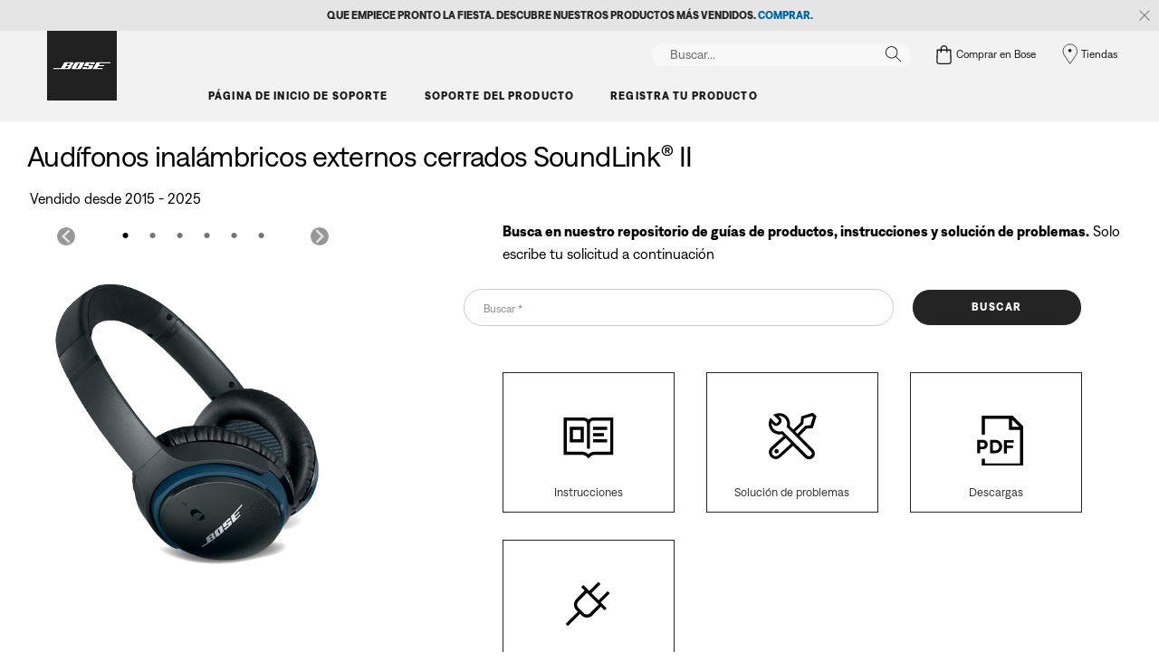

--- FILE ---
content_type: text/html;charset=utf-8
request_url: https://www.bose.mx/es_mx/support/products/bose_headphones_support/bose_around_ear_headphones_support/soundlink-around-ear-wireless-headphones-ii.html
body_size: 16130
content:
<!DOCTYPE html>
<!--[if lt IE 7]>
<html class="no-js lt-ie9 lt-ie8 lt-ie7" lang="es-MX"> <![endif]-->
<!--[if IE 7]>
<html class="no-js lt-ie9 lt-ie8" lang="es-MX"> <![endif]-->
<!--[if IE 8]>
<html class="no-js lt-ie9" lang="es-MX"> <![endif]-->
<!--[if gt IE 8]><!-->
<html class="no-js" lang="es-MX"> <!--<![endif]-->
<head>
<meta charset="utf-8"/>
<meta name="viewport" content="width=device-width, initial-scale=1"/>
<meta name="keywords"/>
<meta name="description" content="Encuentra el soporte de producto para tus audífonos inalámbricos SoundLink® AE. Aprende a usar el producto con consejos útiles, información de soporte técnico y manuales."/>
<link href="//static.bose.com/etc/designs/bose/support/design.3b662db6aa9766a36618fb0f365ccd9d.css" rel="stylesheet" type="text/css"/>
<link rel="stylesheet" href="//static.bose.com/etc/clientlibs/bose/common/libraries/slick.c6d2e0ba728e5d77e52ffee75a0e7736.css" type="text/css">
<link rel="stylesheet" href="//static.bose.com/etc/clientlibs/bose/ecommerce/components/productImageSlider/clientlibs-b2c.7334f702b67ace9ddd35575f9b1793d4.css" type="text/css">
<link rel="stylesheet" href="//static.bose.com/etc.clientlibs/bose/ecommerce-b2b/components/newTextMicroSite/v1/text/clientlibs.d41d8cd98f00b204e9800998ecf8427e.css" type="text/css">
<link rel="stylesheet" href="//static.bose.com/etc.clientlibs/bose/common/components/versioned-components/text/v1/text/clientlibs.d41d8cd98f00b204e9800998ecf8427e.css" type="text/css">
<link rel="stylesheet" href="//static.bose.com/etc.clientlibs/bose/customersupport/components/productDetailSupportTile/clientlibs.dbd63de96ab92e8588f75d08e41a3d5d.css" type="text/css">
<link rel="stylesheet" href="//static.bose.com/etc.clientlibs/bose-core-components/components/title/v1/title/clientlibs.cd1939855067e3fba6c8c9cac8e194cb.css" type="text/css">
<link rel="stylesheet" href="//static.bose.com/etc/clientlibs/bose/common/aem-responsive-grid.fdfb6287e8742a41a386a6a6e2909bdd.css" type="text/css">
<link rel="stylesheet" href="//static.bose.com/etc/clientlibs/bose/common/components/buttonLink/clientlibs-b2c.6bd2678b29b8bb40792301269aa8fb91.css" type="text/css">
<link rel="stylesheet" href="//static.bose.com/etc.clientlibs/bose-core-components/components/list/v1/list/clientlibs.221358d26ef2c428eb3aab290ab806b0.css" type="text/css">
<link rel="stylesheet" href="//static.bose.com/etc/clientlibs/bose/common/components/imageGallery/clientlibs-b2c.1f46e7e351d7e6eca3ebf2f3dfd21b34.css" type="text/css">
<link rel="stylesheet" href="//static.bose.com/etc/clientlibs/bose/ecommerce/components/paypalBanner/clientlibs-b2c.58f8fac62f7633e901a6e104b8692c94.css" type="text/css">
<link rel="stylesheet" href="//static.bose.com/etc.clientlibs/bose/ecommerce/components/klarnaBanner/clientlibs.ff7d72555335e223f30f74dc4b3c1a38.css" type="text/css">
<link rel="stylesheet" href="//static.bose.com/etc/clientlibs/bose/common/components/backToTopButton/clientlibs-b2c.0dddf9229839be282581435b69ddaaa5.css" type="text/css">
<link rel="stylesheet" href="//static.bose.com/etc.clientlibs/bose/forms/components/select/clientlibs.4c2d262e0d8e7dec43e383739be78915.css" type="text/css">
<link rel="stylesheet" href="//static.bose.com/etc.clientlibs/bose/ecommerce/components/ratingsAndReviews/clientlibs.650e67c6a209a5431ca0369126c98c0f.css" type="text/css">
<link rel="stylesheet" href="//static.bose.com/etc.clientlibs/bose/ecommerce/components/allowedStatesInfo/clientlibs.ec651b910002e8b451a4f5b280e90674.css" type="text/css">
<link rel="stylesheet" href="//static.bose.com/etc.clientlibs/bose/ecommerce/components/productEligibility/clientlibs.f8e54669862fba15f9d83eddc3c956ce.css" type="text/css">
<link rel="stylesheet" href="//static.bose.com/etc.clientlibs/bose/ecommerce/components/ecommerceArea2/clientlibs.92acdf8342c1a513c189bf7814108107.css" type="text/css">
<script src="//static.bose.com/etc/clientlibs/bose/common/javascript-head-deps.js"></script>
<script>
    var categoryPathSegments = Bose.Utils.getCategoryPathSegments();

    Bose.DataLayer.setPageVariable("path", "https:\/\/www.bose.mx\/es_mx\/support\/products\/bose_headphones_support\/bose_around_ear_headphones_support\/soundlink\u002Daround\u002Dear\u002Dwireless\u002Dheadphones\u002Dii.html");
    Bose.DataLayer.setPageVariable("name", "soundlink_ae_headphones_ii");
    Bose.DataLayer.setPageVariable("referrerUrl", document.referrer);
    Bose.DataLayer.setPageVariable("type", "productpage");
    Bose.DataLayer.setPageVariable("country", "mx");
    Bose.DataLayer.setPageVariable("countryFullEnglish", "mexico");
    Bose.DataLayer.setPageVariable("language", "es");
    Bose.DataLayer.setPageVariable("languageFullEnglish", "spanish");
    Bose.DataLayer.setPageVariable("locale", "es\u002DMX");
    Bose.DataLayer.setPageVariable("RID", Bose.Utils.getParameterByName("ET_RID"));
    Bose.DataLayer.setPageVariable("CID", Bose.Utils.getParameterByName("ET_CID"));
    Bose.DataLayer.setPageVariable("formattedLocale", "es_mx");
    Bose.DataLayer.setPageVariable("dataCaptureEnabled", "true");
    Bose.DataLayer.setPageVariable('primaryCategory', categoryPathSegments[0]);
    Bose.DataLayer.setPageVariable("environment", "gdp\u002Dprod\u002Dblue");
    Bose.DataLayer.setPageVariable("isProductionMode", "true");
    Bose.DataLayer.setPageVariable("isAuthorMode", "false");
    Bose.DataLayer.setPageVariable("enableOrionCall", "");
    Bose.DataLayer.setPageVariable("hatchUrl", "");
    for (var i = 1; i < categoryPathSegments.length; i++) {
        // Skip first as it is the primary category.
        Bose.DataLayer.setPageVariable('subCategory' + i, categoryPathSegments[i]);
    }

    Bose.DataLayer.setSettingsVariable('microServiceUrl', "https:\/\/cdn.prod.gds.bose.com\/orion\/v1\/");
    Bose.DataLayer.setSettingsVariable("geolocationEnabled", "true");
    Bose.DataLayer.setSettingsVariable("ecommerceEnabled", "false");

    Bose.DataLayer.readCookies();

</script>

<script>
        Bose.DataLayer.setProductVariable("productCode", "soundlink_ae_headphones_ii");
        Bose.DataLayer.setProductVariable("productType", "Product");
        Bose.DataLayer.setDisplayProductVariable("productName", "Audífonos inalámbricos externos cerrados SoundLink® II");
        Bose.DataLayer.setProductVariable("categories", JSON.parse("[[\x22over_ear_headphones_support\x22],[\x22bose_headphones_support\x22,\x22bose_around_ear_headphones_support\x22]]"));
        Bose.DataLayer.setDisplayProductVariable("noOfReviews", "0");
        Bose.DataLayer.setDisplayProductVariable("averageRating", "0.0");
        Bose.DataLayer.setProductVariable("amounts", "5299.0|5299.0");
        Bose.DataLayer.setProductVariable("parentCategoryCode", "bose_around_ear_headphones_support");
        Bose.DataLayer.setProductVariable("selectedVariantCode", "soundlink_ae_headphones_ii_black");
        Bose.DataLayer.setProductVariable("skus", "741158\u002D0010|741158\u002D0020");
        Bose.DataLayer.setProductVariable("variants", JSON.parse("{\x22soundlink_ae_headphones_ii_black\x22:{\x22categoryCode\x22:\x22bose_around_ear_headphones_support\x22,\x22variantCode\x22:\x22soundlink_ae_headphones_ii_black\x22,\x22sku\x22:\x22741158\u002D0010\x22},\x22soundlink_ae_headphones_ii_white\x22:{\x22categoryCode\x22:\x22bose_around_ear_headphones_support\x22,\x22variantCode\x22:\x22soundlink_ae_headphones_ii_white\x22,\x22sku\x22:\x22741158\u002D0020\x22}}"));
    </script>
<script>
        Bose.DataLayer.setProductVariable("summaryPrice", "5299.0");
        Bose.DataLayer.setDisplayProductVariable("summaryPrice", "$5,299.00");
        Bose.DataLayer.setDisplayProductVariable("summaryIsFromPrice", "false");
        Bose.DataLayer.setProductVariable("summaryBasePrice", "5299.0");
        Bose.DataLayer.setDisplayProductVariable("summaryBasePrice", "$5,299.00");
    </script>

<script src="//assets.adobedtm.com/launch-ENf50d3e16785c41448218df6189cad7e6.min.js" id="launch" async></script>
<script src="//static.bose.com/etc/clientlibs/bose/common/libraries/bose-target.js"></script>
<link rel="canonical" href="https://www.bose.mx/es_mx/support/products/bose_headphones_support/bose_around_ear_headphones_support/soundlink-around-ear-wireless-headphones-ii.html"/>
<!-- /* Alternate sites */ -->
<link rel="alternate" href="https://www.bose.ca/en_ca/support/products/bose_headphones_support/bose_around_ear_headphones_support/soundlink-around-ear-wireless-headphones-ii.html" hreflang="en-CA"/>
<link rel="alternate" href="https://www.bose.ch/it_ch/support/products/bose_headphones_support/bose_around_ear_headphones_support/soundlink-around-ear-wireless-headphones-ii.html" hreflang="it-CH"/>
<link rel="alternate" href="https://www.bose.co/es_co/support/products/bose_headphones_support/bose_around_ear_headphones_support/soundlink-around-ear-wireless-headphones-ii.html" hreflang="es-CO"/>
<link rel="alternate" href="https://www.boselatam.com/en_ar/support/products/bose_headphones_support/bose_around_ear_headphones_support/soundlink-around-ear-wireless-headphones-ii.html" hreflang="en-AR"/>
<link rel="alternate" href="https://www.bose.pl/pl_pl/support/products/bose_headphones_support/bose_around_ear_headphones_support/soundlink-around-ear-wireless-headphones-ii.html" hreflang="pl-PL"/>
<link rel="alternate" href="https://www.bose.ae/en_ae/support/products/bose_headphones_support/bose_around_ear_headphones_support/soundlink-around-ear-wireless-headphones-ii.html" hreflang="en-AE"/>
<link rel="alternate" href="https://www.bose.ie/en_ie/support/products/bose_headphones_support/bose_around_ear_headphones_support/soundlink-around-ear-wireless-headphones-ii.html" hreflang="en-IE"/>
<link rel="alternate" href="https://www.bose.tw/zh_tw/support/products/bose_headphones_support/bose_around_ear_headphones_support/soundlink-around-ear-wireless-headphones-ii.html" hreflang="zh-TW"/>
<link rel="alternate" href="https://www.boselatam.com/es_ar/support/products/bose_headphones_support/bose_around_ear_headphones_support/soundlink-around-ear-wireless-headphones-ii.html" hreflang="es-AR"/>
<link rel="alternate" href="https://www.bose.com.au/en_au/support/products/bose_headphones_support/bose_around_ear_headphones_support/soundlink-around-ear-wireless-headphones-ii.html" hreflang="en-AU"/>
<link rel="alternate" href="https://www.bose.ca/fr_ca/support/products/bose_headphones_support/bose_around_ear_headphones_support/soundlink-around-ear-wireless-headphones-ii.html" hreflang="fr-CA"/>
<link rel="alternate" href="https://www.bose.at/de_at/support/products/bose_headphones_support/bose_around_ear_headphones_support/soundlink-around-ear-wireless-headphones-ii.html" hreflang="de-AT"/>
<link rel="alternate" href="https://www.bose.hu/hu_hu/support/products/bose_headphones_support/bose_around_ear_headphones_support/soundlink-around-ear-wireless-headphones-ii.html" hreflang="hu-HU"/>
<link rel="alternate" href="https://www.bose.hk/en_hk/support/products/bose_headphones_support/bose_around_ear_headphones_support/soundlink-around-ear-wireless-headphones-ii.html" hreflang="en-HK"/>
<link rel="alternate" href="https://www.bose.co.jp/ja_jp/support/products/bose_headphones_support/bose_around_ear_headphones_support/soundlink-around-ear-wireless-headphones-ii.html" hreflang="ja-JP"/>
<link rel="alternate" href="https://www.boseapac.com/en_in/support/products/bose_headphones_support/bose_around_ear_headphones_support/soundlink-around-ear-wireless-headphones-ii.html" hreflang="en-IN"/>
<link rel="alternate" href="https://www.bose.nl/nl_nl/support/products/bose_headphones_support/bose_around_ear_headphones_support/soundlink-around-ear-wireless-headphones-ii.html" hreflang="nl-NL"/>
<link rel="alternate" href="https://www.bose.dk/da_dk/support/products/bose_headphones_support/bose_around_ear_headphones_support/soundlink-around-ear-wireless-headphones-ii.html" hreflang="da-DK"/>
<link rel="alternate" href="https://www.bose.se/sv_se/support/products/bose_headphones_support/bose_around_ear_headphones_support/soundlink-around-ear-wireless-headphones-ii.html" hreflang="sv-SE"/>
<link rel="alternate" href="https://www.bose.cl/es_cl/support/products/bose_headphones_support/bose_around_ear_headphones_support/soundlink-around-ear-wireless-headphones-ii.html" hreflang="es-CL"/>
<link rel="alternate" href="https://www.bose.fr/fr_fr/support/products/bose_headphones_support/bose_around_ear_headphones_support/soundlink-around-ear-wireless-headphones-ii.html" hreflang="fr-FR"/>
<link rel="alternate" href="https://www.bosebelgium.be/nl_be/support/products/bose_headphones_support/bose_around_ear_headphones_support/soundlink-around-ear-wireless-headphones-ii.html" hreflang="nl-BE"/>
<link rel="alternate" href="https://www.bose.fi/fi_fi/support/products/bose_headphones_support/bose_around_ear_headphones_support/soundlink-around-ear-wireless-headphones-ii.html" hreflang="fi-FI"/>
<link rel="alternate" href="https://www.bose.co.uk/en_gb/support/products/bose_headphones_support/bose_around_ear_headphones_support/soundlink-around-ear-wireless-headphones-ii.html" hreflang="en-GB"/>
<link rel="alternate" href="https://www.bose.mx/es_mx/support/products/bose_headphones_support/bose_around_ear_headphones_support/soundlink-around-ear-wireless-headphones-ii.html" hreflang="es-MX"/>
<link rel="alternate" href="https://www.bose.it/it_it/support/products/bose_headphones_support/bose_around_ear_headphones_support/soundlink-around-ear-wireless-headphones-ii.html" hreflang="it-IT"/>
<link rel="alternate" href="https://www.bose.pe/es_pe/support/products/bose_headphones_support/bose_around_ear_headphones_support/soundlink-around-ear-wireless-headphones-ii.html" hreflang="es-PE"/>
<link rel="alternate" href="https://www.bose.co.nz/en_nz/support/products/bose_headphones_support/bose_around_ear_headphones_support/soundlink-around-ear-wireless-headphones-ii.html" hreflang="en-NZ"/>
<link rel="alternate" href="https://www.bose.cn/zh_cn/support/products/bose_headphones_support/bose_around_ear_headphones_support/soundlink-around-ear-wireless-headphones-ii.html" hreflang="zh-CN"/>
<link rel="alternate" href="https://www.bose.no/nb_no/support/products/bose_headphones_support/bose_around_ear_headphones_support/soundlink-around-ear-wireless-headphones-ii.html" hreflang="nb-NO"/>
<link rel="alternate" href="https://www.bose.ch/fr_ch/support/products/bose_headphones_support/bose_around_ear_headphones_support/soundlink-around-ear-wireless-headphones-ii.html" hreflang="fr-CH"/>
<link rel="alternate" href="https://www.bose.ch/de_ch/support/products/bose_headphones_support/bose_around_ear_headphones_support/soundlink-around-ear-wireless-headphones-ii.html" hreflang="de-CH"/>
<link rel="alternate" href="https://www.bose.lu/fr_lu/support/products/bose_headphones_support/bose_around_ear_headphones_support/soundlink-around-ear-wireless-headphones-ii.html" hreflang="fr-LU"/>
<link rel="alternate" href="https://www.bosebelgium.be/fr_be/support/products/bose_headphones_support/bose_around_ear_headphones_support/soundlink-around-ear-wireless-headphones-ii.html" hreflang="fr-BE"/>
<link rel="alternate" href="https://www.bose.com/en_us/support/products/bose_headphones_support/bose_around_ear_headphones_support/soundlink-around-ear-wireless-headphones-ii.html" hreflang="en-US"/>
<link rel="alternate" href="https://www.bose.de/de_de/support/products/bose_headphones_support/bose_around_ear_headphones_support/soundlink-around-ear-wireless-headphones-ii.html" hreflang="de-DE"/>
<link rel="alternate" href="https://www.bose.es/es_es/support/products/bose_headphones_support/bose_around_ear_headphones_support/soundlink-around-ear-wireless-headphones-ii.html" hreflang="es-ES"/>
<link rel="alternate" href="https://www.bose.hk/zh_hk/support/products/bose_headphones_support/bose_around_ear_headphones_support/soundlink-around-ear-wireless-headphones-ii.html" hreflang="zh-HK"/>
<link rel="alternate" href="https://www.bose.mx/es_mx/support/products/bose_headphones_support/bose_around_ear_headphones_support/soundlink-around-ear-wireless-headphones-ii.html" hreflang="x-default"/>
<script type="text/javascript">var inHeadTS = (new Date()).getTime();</script>
<link rel="icon" type="image/vnd.microsoft.icon" href="//static.bose.com/etc/designs/bose/support/favicon.ico"/>
<link rel="shortcut icon" type="image/vnd.microsoft.icon" href="//static.bose.com/etc/designs/bose/support/favicon.ico"/>
<title>Audífonos Externos Cerrados SoundLink® II: Soporte de Productos Bose</title>
<script type="application/ld+json">
    {
    "@context": "http://schema.org",
    "@type": "Product",
    "name": "Audífonos inalámbricos externos cerrados SoundLink® II",
    "mpn":  "soundlink_ae_headphones_ii",
    "Brand": "Bose",
    "description": "Encuentra el soporte de producto para tus audífonos inalámbricos SoundLink® AE. Aprende a usar el producto con consejos útiles, información de soporte técnico y manuales.",
    "url": "https://www.bose.mx/es_mx/support/products/bose_headphones_support/bose_around_ear_headphones_support/soundlink-around-ear-wireless-headphones-ii.html",
    "mainEntityofPage": "https://www.bose.mx/es_mx/support/products/bose_headphones_support/bose_around_ear_headphones_support/soundlink-around-ear-wireless-headphones-ii.html",
    "image":"https://assets.bose.com/content/dam/Bose_DAM/Web/consumer_electronics/global/products/headphones/soundlink_around-ear_wireless_headphones_II/product_silo_images/sl_ae_II_white_EC_hero.psd/_jcr_content/renditions/cq5dam.web.320.320.png",
    "offers": [{"@type":"Offer","priceCurrency":"MXN","price":"5299.0","availability":"http://schema.org/InStock","url":"https://www.bose.mx/es_mx/support/products/bose_headphones_support/bose_around_ear_headphones_support/soundlink-around-ear-wireless-headphones-ii#v=soundlink_ae_headphones_ii_black","sku":"741158-0010"},{"@type":"Offer","priceCurrency":"MXN","price":"5299.0","availability":"http://schema.org/InStock","url":"https://www.bose.mx/es_mx/support/products/bose_headphones_support/bose_around_ear_headphones_support/soundlink-around-ear-wireless-headphones-ii#v=soundlink_ae_headphones_ii_white","sku":"741158-0020"}],
    "aggregateRating": {
    "@type": "AggregateRating",
    "ratingValue": "0.0",
    "reviewCount": "0"
	
    }
    }
    </script>
<meta property="og:type" content="product"/>
<meta property="og:title" content="Audífonos Externos Cerrados SoundLink® II: Soporte de Productos Bose"/>
<meta property="og:description" content="Encuentra el soporte de producto para tus audífonos inalámbricos SoundLink® AE. Aprende a usar el producto con consejos útiles, información de soporte técnico y manuales."/>
<meta property="og:image" content="https://static.bose.com/etc/designs/bose/base2016/design/images/bose_logo_white_on_black.jpg"/>
<meta property="og:url" content="https://www.bose.mx/es_mx/support/products/bose_headphones_support/bose_around_ear_headphones_support/soundlink-around-ear-wireless-headphones-ii.html"/>
<meta name="twitter:card" content="summary"/>
<meta name="twitter:site" content="@Bose"/>
<meta property="twitter:title" content="Audífonos Externos Cerrados SoundLink® II: Soporte de Productos Bose"/>
<meta property="twitter:description" content="Encuentra el soporte de producto para tus audífonos inalámbricos SoundLink® AE. Aprende a usar el producto con consejos útiles, información de soporte técnico y manuales."/>
<meta property="twitter:image" content="https://static.bose.com/etc/designs/bose/base2016/design/images/bose_logo_white_on_black.jpg"/>
</head>
<body data-tracking-event="page-impression" data-tracking-info='{&#34;name&#34;:&#34;soundlink_ae_headphones_ii&#34;,&#34;type&#34;:&#34;productpage&#34;,&#34;country&#34;:&#34;mexico&#34;,&#34;environment&#34;:&#34;gdp-prod-blue&#34;,&#34;language&#34;:&#34;spanish&#34;}'>
<a name="top"></a>
<header class="bose-headercontainer  -pushDownContent">
<!-- start: bose-header -->
<div class="bose-infoBar2016 bose-infoBar2016--cookie bose-infoBar2016--fixedBottom bose-infoBar2016--closeable" data-privacy-max-clicks="0" data-privacy-initial="p=NONE;t=1" data-privacy-consent="p=NONE;t=1" data-privacy-enabled="false" data-privacy-reset-date="2018-09-27T17:00:00.000+02:00">
<div class="bose-infoBar2016__container">
<input type="hidden" class="checkForResetDate"/>
<div class="bose-infoBar2016__message"><p>Si sigues usando este sitio, significa que aceptas nuestro uso de las cookies y de otras tecnologías en línea para enviarte anuncios dirigidos, para los medios sociales y el análisis de datos, y para entender de mejor forma el uso que le das a nuestro sitio web. <a class="bose-link" href="/es_mx/legal/cookie_policy.html" target="_self">Haz clic aquí para obtener más información sobre los tipos de cookies que utilizamos y cómo cambiar tu configuración de cookies</a>.</p>
</div>
<div class="bose-infoBar2016__closeArea">
<a aria-label="cerrar" class="bose-infoBar2016__closeAreaIcon" title="cerrar">&nbsp;</a>
</div>
</div>
</div>
<div data-marquee="static" class="bose-infoBar2016 js-bose-infoBar2016--alert bose-infoBar2016--alert bose-infoBar2016--fullWidth bose-infoBar2016--closeable -grey">
<button class="bose-screenReaderText">Que empiece pronto la fiesta. Descubre nuestros productos más vendidos. <a href="https://www.bose.mx/es_mx/products/holiday_gifts.html" target="_self"><b>COMPRAR.</b></a></button>
<div class="bose-infoBar2016__playPause">
<button class="bose-infoBar2016__playPauseIcon bose-infoBar2016__pauseIcon">
<span class="bose-screenReaderText"> play_pause</span>
</button>
</div>
<div class="bose-infoBar2016__closeArea">
<button class="bose-infoBar2016__closeAreaIcon" aria-labelledby="bose-screenReaderText">
<span class="bose-screenReaderText" id="bose-screenReaderText"> cerrar banner</span>
</button>
</div>
<div class="bose-infoBar2016__container js-bose-infoBar2016__container clearfix">
<div class="bose-infoBar2016__message" tabindex="0" aria-labelledby="altert_text">
<div id="altert_text">Que empiece pronto la fiesta. Descubre nuestros productos más vendidos. <a href="https://www.bose.mx/es_mx/products/holiday_gifts.html" target="_self"><b>COMPRAR.</b></a></div>
</div>
</div>
</div>
<div class="gigya-account-lock-message hide" data-value="Account temporarily locked out. Please reset your password."> </div>
<div class="bose-header2016 -pushDownContent ">
<div class="bose-header2016__container ">
<button class="bose-header2016__hamburger  bose-hamburger" type="button" data-open-menu="Open menu" data-close-menu="Close menu" aria-label="Open menu" aria-expanded="false">
<span class="bose-hamburger__icon"></span>
</button>
<div class="bose-header2016__logocontainer">
<a itemprop="url" href="#mainContent" title="Ir al contenido" class="bose-header2016__skiplinks">Ir al contenido</a>
<a itemprop="url" href="/es_mx/index.html" title="bose" class="bose-header2016__logo bose-logo">
<img src="//static.bose.com/etc/designs/bose/support/design/images/bose_logo.png" alt="Bose" class="bose-logo__desktop"/>
<img src="//static.bose.com/etc/designs/bose/support/design/images/bose_mobile_logo.png" alt="Bose" class="bose-logo__mobile"/>
</a>
</div>
<div class="bose-header2016__flexwrapper">
<div class="bose-header2016__navcontainer">
<div class="bose-header2016__servicebar -rightSpacing">
<div class="bose-serviceBar2016">
<div class="bose-serviceBar2016__container bose-serviceBar2016__containerNewVar">
<a aria-label="Buscar" class="bose-serviceBar2016__search bose-serviceBar2016__item bose-serviceBar2016__itemNewVar bose-serviceBar2016__iconNewVar bose-serviceBar2016__icon bose-serviceBar2016__icon--search" title="Buscar" data-open-button="true" href="javascript:;">
</a>
<div class="bose-serviceBar2016__item bose-serviceBar2016__itemNewVar bose-header2016__search">
<div class="header-container" data-search-url="https://cdn.gds.bose.com/product-catalog/v1/search/channels/website_ces_mx/catalogs/consumer_support_categories/es?term=" data-direct-hits-response="{&#34;directHits&#34;:{}}" data-channel="website_ces_mx" data-language="es_MX" data-catalog="consumer_support_categories" data-search-results-path="/content/consumer_electronics_support/b2c/worldwide/websites/es_mx/index/support/search.search.html" data-product-catalog-host="https://cdn.gds.bose.com/product-catalog/v1" data-hide-stock-status="true">
<div class="header-search-modal not-focused">
<div class="header-search-modal-header">
<div class="header-search-modal-header-closebutton add-transition">
<i class="bose-icon bose-icon--close"></i>
</div>
<form class="header-search-modal-header-searchbar-form add-transition" onsubmit="document.querySelector('.all-results-container').click();return false;">
<button class="header-search-modal-header-searchbutton add-transition" type="button" aria-label="Search">
Buscar
</button>
<div class="header-search-modal-header-searchbar margin add-transition">
<div class="search-not-focus-placeholder add-transition" tabindex="0"><label class="search-not-focus-placeholder-text">Buscar...</label></div>
<div class="search-icon-container" tabindex="0" aria-label="Buscar"><i class="bose-icon bose-icon--search"> </i></div>
<input class="header-search-modal-header-searchbar-input" placeholder="Buscar..." type="search" role="combobox" aria-label="Buscar" aria-expanded="false"/>
<button class="header-search-modal-header-searchbar-clearbutton" aria-label="Clear" type="button">
<svg xmlns="http://www.w3.org/2000/svg" xmlns:xlink="http://www.w3.org/1999/xlink" width="26" height="26" viewBox="0 0 26 26">
<defs>
<clipPath id="clip-path">
<rect id="Rectangle_911" data-name="Rectangle 911" width="26" height="26" transform="translate(249.039 15)" fill="#fff" stroke="#707070" stroke-width="1"/>
</clipPath>
</defs>
<g id="clear_icon" data-name="clear icon" transform="translate(-249.039 -15)" clip-path="url(#clip-path)">
<g id="backspace" transform="translate(249.039 15)">
<g id="CONTAINER">
<rect id="Rectangle_912" data-name="Rectangle 912" width="26" height="26" fill="none"/>
</g>
<g id="icons_outline">
<g id="Group_771" data-name="Group 771">
<path id="Path_3018" data-name="Path 3018" d="M20.023,18.961H9.6a1.611,1.611,0,0,1-1.149-.477L3.028,12.995,8.467,7.517a1.616,1.616,0,0,1,1.151-.478H20.04a1.629,1.629,0,0,1,1.627,1.627v8.667A1.637,1.637,0,0,1,20.023,18.961ZM4.553,13,9.22,17.721a.533.533,0,0,0,.381.157H20.023a.56.56,0,0,0,.56-.544V8.667a.545.545,0,0,0-.544-.544H9.617a.543.543,0,0,0-.383.159Z"/>
<rect id="Rectangle_913" data-name="Rectangle 913" width="7.66" height="1.083" transform="translate(11.531 15.286) rotate(-45)"/>
<rect id="Rectangle_914" data-name="Rectangle 914" width="1.083" height="7.66" transform="translate(11.531 10.635) rotate(-45)"/>
</g>
</g>
</g>
</g>
</svg>
</button>
</div>
</form>
</div>
<div class="header-search-result add-transition">
<div class="header-search-loading d-none">
<div class="loading"></div>
</div>
<div class="header-search-quicklinks">
<p class="header-search-quicklinks-sectiontitle" aria-label="ENLACES RÁPIDOS">
ENLACES RÁPIDOS
</p>
<div class="header-search-quicklink-sly">
<a class="header-search-quicklink" role="option" tabindex="-1" href="/es_mx/support/products/bose_headphones_support/bose_around_ear_headphones_support/soundlink-around-ear-wireless-headphones-ii.html" title="Audífonos inalámbricos externos cerrados SoundLink® II">Audífonos inalámbricos externos cerrados SoundLink® II</a>
<a class="header-search-quicklink" role="option" tabindex="-1" href="/es_mx/support/products/bose_home_theater_support/bose_soundbar_and_1_speaker_home_theater_support/bose-smart-soundbar-900.html" title="Barra de sonido Bose Smart Soundbar 900">Barra de sonido Bose Smart Soundbar 900</a>
<a class="header-search-quicklink" role="option" tabindex="-1" href="/es_mx/support/products/bose_headphones_support/bose_around_ear_headphones_support/noise-cancelling-headphones-700.html" title="Bose Noise Cancelling Headphones 700">Bose Noise Cancelling Headphones 700</a>
<a class="header-search-quicklink" role="option" tabindex="-1" href="/es_mx/support/products/bose_headphones_support/bose_in_ear_headphones_support/soundsport-free-wireless.html" title="Audífonos inalámbricos SoundSport Free">Audífonos inalámbricos SoundSport Free</a>
<a class="header-search-quicklink" role="option" tabindex="-1" href="/es_mx/legal/product_warranty.html" title="Garantía del producto">Garantía del producto</a>
</div>
</div>
<div class="header-search-body d-none">
<div class="header-search-body-main">
<div class="header-search-suggestions">
<p class="header-search-quicklinks-sectiontitle" aria-label="Sugerencias">
Sugerencias
</p>
<div class="header-search-suggestions-body"></div>
</div>
<div class="header-search-topresults">
<p class="header-search-quicklinks-sectiontitle" aria-label="Resultados principales">
Resultados principales
</p>
<div class="header-search-topresults-body"></div>
</div>
<div class="header-search-relatedcontent">
<p class="header-search-quicklinks-sectiontitle" aria-label="Contenido relacionado">
Contenido relacionado
</p>
<div class="header-search-relatedcontent-body"></div>
</div>
</div>
<div class="header-search-footer">
<div class="pill-container">
<button class="header-search-footer-categorypill" data-category="products">
<span class="header-search-footer-categorypill-label">Productos</span>
</button>
<button class="header-search-footer-categorypill" data-category="accessories">
<span class="header-search-footer-categorypill-label">Accesorios</span>
</button>
</div>
<div class="all-results-container">
<button class="header-search-footer-allresults">
Todos los Resultados
</button>
<span class="bif-long-arrow-left-container">
<svg xmlns="http://www.w3.org/2000/svg" width="16" height="10" viewBox="0 0 16 10" style="height: 31px;width: 20px;">
<path class="a" d="M5,16,0,10.516l.81-.888,3.619,3.967V0H5.577V13.595L9.19,9.634l.81.888Z" transform="translate(0 10) rotate(-90)"></path>
</svg>
</span>
</div>
</div>
</div>
</div>
</div>
</div>
<script type="application/ld+json">
            {
                "@context": "http://schema.org",
                "@type": "WebSite",
                "url": "https://www.bose.mx/es_mx/support/products/bose_headphones_support/bose_around_ear_headphones_support/soundlink-around-ear-wireless-headphones-ii.html",
                "potentialAction": {
                    "@type": "SearchAction",
                    "target": "https://www.bose.mx/es_mx/support/search.search.html?&query={query}",
                    "query-input": "required name=query"
                }
            }
        </script>
<div class="bose-header2016__cancelButton">
<a href="#" role="button">Cancel</a>
</div>
</div>
<input type="hidden" value="false" id="bose-serviceBar2016__contactPro"/>
<span class="bose-searchIcon hide js-bose-searchIcon" type="button" data-open-menu="Open menu" data-close-menu="Close menu" aria-label="Open menu" aria-expanded="false"></span>
<div class="bose-serviceBar2016__custom bose-serviceBar2016__item bose-serviceBar2016__itemNewVar">
<a class="bose-serviceBar2016__item bose-serviceBar2016__itemNewVar bose-serviceBar2016__custom--navContent" href="/es_mx/index.html" target="_self" data-tracking-event='navigation-click' data-tracking-info='{"name":"index","category":"index","type":"header"}' title="Comprar en Bose">
<img class="bose-serviceBar2016__custom--navContent-icon" src="//assets.bose.com/content/dam/Bose_DAM/Web/consumer_electronics/global/general/icons/shopping_bag_22x22.svg" alt="Comprar en Bose icon"/>
<span class="bose-serviceBar2016__custom--navContent-text">Comprar en Bose</span>
</a>
<div class="bose-serviceBar2016__custom--subnav">
</div>
</div>
<a class="bose-serviceBar2016__item bose-serviceBar2016__itemNewVar bose-serviceBar2016__icon bose-serviceBar2016__iconNewVar bose-serviceBar2016__icon--location bose-serviceBar2016__icon--visible" href="/es_mx/store_locator.html">
Tiendas
</a>
</div>
</div>
</div>
<div class="bose-header2016__topnav bose-header__navBar--spacing">

<div class="bose-navBar2016" lpos="TopNavigation">
<ul class="bose-navBar2016__items">
<li class="bose-navBar2016__item  -noChildren bose-navBar2016__menuItem--0">
<a data-tracking-event='navigation-click' data-tracking-info='{"name":"support","category":"support","type":"header"}' href="/es_mx/support.html" target="_self" class="bose-navBar2016__btn" title="Página de inicio de soporte">
<span class="bose-navBar2016__btnText">Página de inicio de soporte</span>
</a>
</li>
<li class="bose-navBar2016__item   bose-navBar2016__menuItem--1">
<a aria-expanded="false" data-tracking-event='navigation-click' data-tracking-info='{"name":"support_product_finder","category":"support_product_finder","type":"header"}' href="/es_mx/support/support_product_finder.html" target="_self" class="bose-navBar2016__btn" title="Soporte del producto">
<span class="bose-navBar2016__btnText">Soporte del producto</span>
</a>
<div class="bose-navBar2016__itemFoldout bose-navBarFoldout2016 bose-navBarFoldout2016" data-tracking-event='navigation-impression' data-tracking-info='{"category":"support_product_finder","type":"header"}'>
<div class="bose-navBarFoldout2016__menuitemsWrapper">
<div class="bose-navBarFoldout2016__menuitemsWrapper__inner parent" lpos="SubNavigation">
<ul class="bose-navBarFoldout2016__menuitems   parent">
<li class="bose-navBarFoldout2016__menuitem ">
<a data-tracking-event='navigation-click' data-tracking-info='{"name":"bose_headphones_support","category":"support_product_finder","type":"header"}' href="/es_mx/support/products/bose_headphones_support.html" target="_self" title="Audífonos" tabindex="-1">
<span class="bose-navBarFoldout2016__menuitemLabel ">Audífonos</span>
</a>
</li>
<li class="bose-navBarFoldout2016__menuitem ">
<a data-tracking-event='navigation-click' data-tracking-info='{"name":"bose_speakers_support","category":"support_product_finder","type":"header"}' href="/es_mx/support/products/bose_speakers_support.html" target="_self" title="Altavoces y llevables" tabindex="-1">
<span class="bose-navBarFoldout2016__menuitemLabel ">Altavoces y llevables</span>
</a>
</li>
<li class="bose-navBarFoldout2016__menuitem ">
<a data-tracking-event='navigation-click' data-tracking-info='{"name":"bose_home_theater_support","category":"support_product_finder","type":"header"}' href="/es_mx/support/products/bose_home_theater_support.html" target="_self" title="Barras de sonido y cine en casa" tabindex="-1">
<span class="bose-navBarFoldout2016__menuitemLabel ">Barras de sonido y cine en casa</span>
</a>
</li>
<li class="bose-navBarFoldout2016__menuitem ">
<a data-tracking-event='navigation-click' data-tracking-info='{"name":"noise_masking_sleepbuds_ii","category":"support_product_finder","type":"header"}' href="/content/consumer_electronics_support/b2c/worldwide/websites/es_mx/product/noise_masking_sleepbuds_ii.html" target="_self" title="Suspensión" tabindex="-1">
<span class="bose-navBarFoldout2016__menuitemLabel ">Suspensión</span>
</a>
</li>
</ul>
<ul class="bose-navBarFoldout2016__menuitems  parent">
<li class="bose-navBarFoldout2016__menuitem ">
<a data-tracking-event='navigation-click' data-tracking-info='{"name":"headphone_accessories","category":"support_product_finder","type":"header"}' href="/content/consumer_electronics/b2c_catalog/worldwide/websites/es_mx/category/headphone_accessories.html" target="_self" title="Accesorios para audífonos" tabindex="-1">
<span class="bose-navBarFoldout2016__menuitemLabel ">Accesorios para audífonos</span>
</a>
</li>
<li class="bose-navBarFoldout2016__menuitem ">
<a data-tracking-event='navigation-click' data-tracking-info='{"name":"speaker_accessories","category":"support_product_finder","type":"header"}' href="/content/consumer_electronics/b2c_catalog/worldwide/websites/es_mx/category/speaker_accessories.html" target="_self" title="Accesorios para altavoces" tabindex="-1">
<span class="bose-navBarFoldout2016__menuitemLabel ">Accesorios para altavoces</span>
</a>
</li>
<li class="bose-navBarFoldout2016__menuitem ">
<a data-tracking-event='navigation-click' data-tracking-info='{"name":"support_product_finder","category":"support_product_finder","type":"header"}' href="/es_mx/support/support_product_finder.html" target="_self" title="Explorar todas las categorías" tabindex="-1">
<span class="bose-navBarFoldout2016__menuitemLabel ">Explorar todas las categorías</span>
</a>
</li>
<li class="bose-navBarFoldout2016__menuitem ">
<a data-tracking-event='navigation-click' data-tracking-info='{"name":"support_product_finder","category":"support_product_finder","type":"header"}' href="/es_mx/support/support_product_finder.html" target="_self" title="Búsqueda de productos" tabindex="-1">
<span class="bose-navBarFoldout2016__menuitemLabel ">Búsqueda de productos</span>
</a>
</li>
</ul>
<ul class="bose-navBarFoldout2016__menuitems  parent">
<li class="bose-navBarFoldout2016__menuitem ">
<a data-tracking-event='navigation-click' data-tracking-info='{"name":"product_warranty","category":"support_product_finder","type":"header"}' href="/es_mx/legal/product_warranty.html" target="_blank" title="Información de la garantía" tabindex="-1">
<span class="bose-navBarFoldout2016__menuitemLabel ">Información de la garantía</span>
</a>
</li>
</ul>
</div>
</div>
</div>
</li>
<li class="bose-navBar2016__item  -noChildren bose-navBar2016__menuItem--2">
<a data-tracking-event='navigation-click' data-tracking-info='{"name":"product_registration","category":"product_registration","type":"header"}' href="/es_mx/support/product_registration.html" target="_self" class="bose-navBar2016__btn" title="Registra tu producto">
<span class="bose-navBar2016__btnText">Registra tu producto</span>
</a>
</li>
</ul>
<!-- Seperated Account widget starts.-->
<!-- Seperated Account widget ends-->
<!-- Wishlist starts-->
<!-- Wishlist ends-->
<!-- Generic type -->
<div class="bose-serviceBar2016__custom bose-serviceBar2016__item bose-serviceBar2016__itemNewVar" tabindex="0">
<a class="bose-serviceBar2016__item bose-serviceBar2016__itemNewVar bose-serviceBar2016__custom--navContent bose-serviceBar2016__custom--mobile " href="/es_mx/index.html" target="_self" data-tracking-event="button-click" data-tracking-info='{"placement":"right","name":"Comprar en Bose","targetpath":"/content/consumer_electronics/b2c_catalog/worldwide/websites/es_mx/index.html"}'>
<img class="bose-serviceBar2016__custom--navContent-icon" src="//assets.bose.com/content/dam/Bose_DAM/Web/consumer_electronics/global/general/icons/shopping_bag_22x22.svg"/>
<span class="bose-serviceBar2016__custom--navContent-text">Comprar en Bose</span>
</a>
<div class="bose-serviceBar2016__custom--subnav">
</div>
</div>
<!-- Generic type ends-->
<!-- Seperated Account widget starts.-->
<!-- Seperated Account widget ends-->
<!-- Stores with Contact us disabled -->
<a class="bose-navBar2016__icon bose-navBar2016__btn" href="/es_mx/store_locator.html"><span class="bose-navBar2016__textLabel">Tiendas</span><span class="bose-screenReaderText"></span>
</a>
<!-- Wishlist starts-->
<!-- Wishlist ends-->
</div>
</div>
</div>
</div>
<a name="mainContent" id="mainContent" aria-hidden="true" class="bose-header2016__mainContentAnchor"></a>
</div>
</div>
</header>
<main>
<div data-commerce="{&#34;productstatus&#34;:&#34;&#34;,&#34;mainproduct&#34;:&#34;soundlink_ae_headphones_ii&#34;,&#34;color&#34;:&#34;black&#34;,&#34;type&#34;:&#34;Product&#34;,&#34;list&#34;:&#34;productpage&#34;,&#34;subcategory1&#34;:&#34;bose_around_ear_headphones_support&#34;,&#34;name&#34;:&#34;soundlink_ae_headphones_ii_black&#34;,&#34;category&#34;:&#34;bose_around_ear_headphones_support&#34;,&#34;sku&#34;:&#34;741158-0010&#34;}" data-tracking-info="{&#34;name&#34;:&#34;soundlink_ae_headphones_ii_black&#34;}" class="productpage-tracking-analytics"></div>
<div class="parent bose-productPage">
<div class="productTitle">
<h1 class="bose-title bose-title--product ">
Audífonos inalámbricos externos cerrados SoundLink® II
</h1>
</div>
<div class="productLifeTime">
<p class="bose-productLifeTime bose-productLifetime--2019">
Vendido desde 2015 - 2025
</p>
</div>
<div class="column"><a id="21A30FCE53D0384825D1D9A0F09042B6"></a>
<div class="bose-column ">
<div class="bose-column__container">
<section class="grid-12 bose-column__column no-gutter ">
<div class="no-gutter-left grid-4 grid-medium-4 clear-medium-left grid-small-12">
<div class="productImageSlider">
<div class="bose-productImageSlider hide">
<div class="slider-nav"></div>
<div id="bose-productImageSliderContainer" class="bose-productImageSliderContainer" data-default-variant-code="soundlink_ae_headphones_ii_black" data-product-code="soundlink_ae_headphones_ii">
<div data-tracking-event="button-impression" data-tracking-info="{&#34;name&#34;:&#34;clickthrough&#34;,&#34;placement&#34;:&#34;left&#34;}" class=" soundlink_ae_wireless_ii_ww_svce_white soundlink_ae_headphones_ii_white soundlink_ae_headphones_ii_fr_white " itemscope itemtype="http://schema.org/ImageObject">
<meta itemprop="name" content="SoundLink® around-ear wireless headphones II"/>
<img data-tracking-event="button-click" data-tracking-info="{&#34;name&#34;:&#34;clickthrough&#34;,&#34;placement&#34;:&#34;left&#34;}" class="bose-zoom lazyload" alt="SoundLink® around-ear wireless headphones II" data-sizes="auto" data-zoom-image="//assets.bose.com/content/dam/Bose_DAM/Web/consumer_electronics/global/products/headphones/soundlink_around-ear_wireless_headphones_II/product_silo_images/sl_ae_II_white_EC_hero.psd/jcr:content/renditions/cq5dam.web.1920.1920.png" itemprop="contentURL" data-srcset="//assets.bose.com/content/dam/Bose_DAM/Web/consumer_electronics/global/products/headphones/soundlink_around-ear_wireless_headphones_II/product_silo_images/sl_ae_II_white_EC_hero.psd/jcr:content/renditions/cq5dam.web.320.320.png 320w, //assets.bose.com/content/dam/Bose_DAM/Web/consumer_electronics/global/products/headphones/soundlink_around-ear_wireless_headphones_II/product_silo_images/sl_ae_II_white_EC_hero.psd/jcr:content/renditions/cq5dam.web.600.600.png 600w, //assets.bose.com/content/dam/Bose_DAM/Web/consumer_electronics/global/products/headphones/soundlink_around-ear_wireless_headphones_II/product_silo_images/sl_ae_II_white_EC_hero.psd/jcr:content/renditions/cq5dam.web.1000.1000.png 1000w, //assets.bose.com/content/dam/Bose_DAM/Web/consumer_electronics/global/products/headphones/soundlink_around-ear_wireless_headphones_II/product_silo_images/sl_ae_II_white_EC_hero.psd/jcr:content/renditions/cq5dam.web.1280.1280.png 1280w, //assets.bose.com/content/dam/Bose_DAM/Web/consumer_electronics/global/products/headphones/soundlink_around-ear_wireless_headphones_II/product_silo_images/sl_ae_II_white_EC_hero.psd/jcr:content/renditions/cq5dam.web.1920.1920.png 1920w"/>
</div>
<div data-tracking-event="button-impression" data-tracking-info="{&#34;name&#34;:&#34;clickthrough&#34;,&#34;placement&#34;:&#34;left&#34;}" class=" soundlink_ae_wireless_ii_ww_svce_white soundlink_ae_headphones_ii_white soundlink_ae_headphones_ii_fr_white " itemscope itemtype="http://schema.org/ImageObject">
<meta itemprop="name" content="SoundLink® around-ear wireless headphones II"/>
<img data-tracking-event="button-click" data-tracking-info="{&#34;name&#34;:&#34;clickthrough&#34;,&#34;placement&#34;:&#34;left&#34;}" class="bose-zoom lazyload" data-sizes="auto" data-zoom-image="//assets.bose.com/content/dam/Bose_DAM/Web/consumer_electronics/global/products/headphones/soundlink_around-ear_wireless_headphones_II/product_silo_images/sl_ae_II_white_EC_01.psd/jcr:content/renditions/cq5dam.web.1920.1920.png" itemprop="contentURL" data-srcset="//assets.bose.com/content/dam/Bose_DAM/Web/consumer_electronics/global/products/headphones/soundlink_around-ear_wireless_headphones_II/product_silo_images/sl_ae_II_white_EC_01.psd/jcr:content/renditions/cq5dam.web.320.320.png 320w, //assets.bose.com/content/dam/Bose_DAM/Web/consumer_electronics/global/products/headphones/soundlink_around-ear_wireless_headphones_II/product_silo_images/sl_ae_II_white_EC_01.psd/jcr:content/renditions/cq5dam.web.600.600.png 600w, //assets.bose.com/content/dam/Bose_DAM/Web/consumer_electronics/global/products/headphones/soundlink_around-ear_wireless_headphones_II/product_silo_images/sl_ae_II_white_EC_01.psd/jcr:content/renditions/cq5dam.web.1000.1000.png 1000w, //assets.bose.com/content/dam/Bose_DAM/Web/consumer_electronics/global/products/headphones/soundlink_around-ear_wireless_headphones_II/product_silo_images/sl_ae_II_white_EC_01.psd/jcr:content/renditions/cq5dam.web.1280.1280.png 1280w, //assets.bose.com/content/dam/Bose_DAM/Web/consumer_electronics/global/products/headphones/soundlink_around-ear_wireless_headphones_II/product_silo_images/sl_ae_II_white_EC_01.psd/jcr:content/renditions/cq5dam.web.1920.1920.png 1920w"/>
</div>
<div data-tracking-event="button-impression" data-tracking-info="{&#34;name&#34;:&#34;clickthrough&#34;,&#34;placement&#34;:&#34;left&#34;}" class=" soundlink_ae_wireless_ii_ww_svce_white soundlink_ae_headphones_ii_white soundlink_ae_headphones_ii_fr_white " itemscope itemtype="http://schema.org/ImageObject">
<meta itemprop="name" content="SoundLink® around-ear wireless headphones II"/>
<img data-tracking-event="button-click" data-tracking-info="{&#34;name&#34;:&#34;clickthrough&#34;,&#34;placement&#34;:&#34;left&#34;}" class="bose-zoom lazyload" data-sizes="auto" data-zoom-image="//assets.bose.com/content/dam/Bose_DAM/Web/consumer_electronics/global/products/headphones/soundlink_around-ear_wireless_headphones_II/product_silo_images/sl_ae_II_white_EC_05.psd/jcr:content/renditions/cq5dam.web.1920.1920.png" itemprop="contentURL" data-srcset="//assets.bose.com/content/dam/Bose_DAM/Web/consumer_electronics/global/products/headphones/soundlink_around-ear_wireless_headphones_II/product_silo_images/sl_ae_II_white_EC_05.psd/jcr:content/renditions/cq5dam.web.320.320.png 320w, //assets.bose.com/content/dam/Bose_DAM/Web/consumer_electronics/global/products/headphones/soundlink_around-ear_wireless_headphones_II/product_silo_images/sl_ae_II_white_EC_05.psd/jcr:content/renditions/cq5dam.web.600.600.png 600w, //assets.bose.com/content/dam/Bose_DAM/Web/consumer_electronics/global/products/headphones/soundlink_around-ear_wireless_headphones_II/product_silo_images/sl_ae_II_white_EC_05.psd/jcr:content/renditions/cq5dam.web.1000.1000.png 1000w, //assets.bose.com/content/dam/Bose_DAM/Web/consumer_electronics/global/products/headphones/soundlink_around-ear_wireless_headphones_II/product_silo_images/sl_ae_II_white_EC_05.psd/jcr:content/renditions/cq5dam.web.1280.1280.png 1280w, //assets.bose.com/content/dam/Bose_DAM/Web/consumer_electronics/global/products/headphones/soundlink_around-ear_wireless_headphones_II/product_silo_images/sl_ae_II_white_EC_05.psd/jcr:content/renditions/cq5dam.web.1920.1920.png 1920w"/>
</div>
<div data-tracking-event="button-impression" data-tracking-info="{&#34;name&#34;:&#34;clickthrough&#34;,&#34;placement&#34;:&#34;left&#34;}" class=" soundlink_ae_wireless_ii_ww_svce_white soundlink_ae_headphones_ii_white soundlink_ae_headphones_ii_fr_white " itemscope itemtype="http://schema.org/ImageObject">
<meta itemprop="name" content="SoundLink® around-ear wireless headphones II"/>
<img data-tracking-event="button-click" data-tracking-info="{&#34;name&#34;:&#34;clickthrough&#34;,&#34;placement&#34;:&#34;left&#34;}" class="bose-zoom lazyload" data-sizes="auto" data-zoom-image="//assets.bose.com/content/dam/Bose_DAM/Web/consumer_electronics/global/products/headphones/soundlink_around-ear_wireless_headphones_II/product_silo_images/sl_ae_II_white_EC_03.psd/jcr:content/renditions/cq5dam.web.1920.1920.png" itemprop="contentURL" data-srcset="//assets.bose.com/content/dam/Bose_DAM/Web/consumer_electronics/global/products/headphones/soundlink_around-ear_wireless_headphones_II/product_silo_images/sl_ae_II_white_EC_03.psd/jcr:content/renditions/cq5dam.web.320.320.png 320w, //assets.bose.com/content/dam/Bose_DAM/Web/consumer_electronics/global/products/headphones/soundlink_around-ear_wireless_headphones_II/product_silo_images/sl_ae_II_white_EC_03.psd/jcr:content/renditions/cq5dam.web.600.600.png 600w, //assets.bose.com/content/dam/Bose_DAM/Web/consumer_electronics/global/products/headphones/soundlink_around-ear_wireless_headphones_II/product_silo_images/sl_ae_II_white_EC_03.psd/jcr:content/renditions/cq5dam.web.1000.1000.png 1000w, //assets.bose.com/content/dam/Bose_DAM/Web/consumer_electronics/global/products/headphones/soundlink_around-ear_wireless_headphones_II/product_silo_images/sl_ae_II_white_EC_03.psd/jcr:content/renditions/cq5dam.web.1280.1280.png 1280w, //assets.bose.com/content/dam/Bose_DAM/Web/consumer_electronics/global/products/headphones/soundlink_around-ear_wireless_headphones_II/product_silo_images/sl_ae_II_white_EC_03.psd/jcr:content/renditions/cq5dam.web.1920.1920.png 1920w"/>
</div>
<div data-tracking-event="button-impression" data-tracking-info="{&#34;name&#34;:&#34;clickthrough&#34;,&#34;placement&#34;:&#34;left&#34;}" class=" soundlink_ae_wireless_ii_ww_svce_white soundlink_ae_headphones_ii_white soundlink_ae_headphones_ii_fr_white " itemscope itemtype="http://schema.org/ImageObject">
<meta itemprop="name" content="SoundLink® around-ear wireless headphones II"/>
<img data-tracking-event="button-click" data-tracking-info="{&#34;name&#34;:&#34;clickthrough&#34;,&#34;placement&#34;:&#34;left&#34;}" class="bose-zoom lazyload" data-sizes="auto" data-zoom-image="//assets.bose.com/content/dam/Bose_DAM/Web/consumer_electronics/global/products/headphones/soundlink_around-ear_wireless_headphones_II/product_silo_images/sl_ae_II_white_EC.psd/jcr:content/renditions/cq5dam.web.1920.1920.png" itemprop="contentURL" data-srcset="//assets.bose.com/content/dam/Bose_DAM/Web/consumer_electronics/global/products/headphones/soundlink_around-ear_wireless_headphones_II/product_silo_images/sl_ae_II_white_EC.psd/jcr:content/renditions/cq5dam.web.320.320.png 320w, //assets.bose.com/content/dam/Bose_DAM/Web/consumer_electronics/global/products/headphones/soundlink_around-ear_wireless_headphones_II/product_silo_images/sl_ae_II_white_EC.psd/jcr:content/renditions/cq5dam.web.600.600.png 600w, //assets.bose.com/content/dam/Bose_DAM/Web/consumer_electronics/global/products/headphones/soundlink_around-ear_wireless_headphones_II/product_silo_images/sl_ae_II_white_EC.psd/jcr:content/renditions/cq5dam.web.1000.1000.png 1000w, //assets.bose.com/content/dam/Bose_DAM/Web/consumer_electronics/global/products/headphones/soundlink_around-ear_wireless_headphones_II/product_silo_images/sl_ae_II_white_EC.psd/jcr:content/renditions/cq5dam.web.1280.1280.png 1280w, //assets.bose.com/content/dam/Bose_DAM/Web/consumer_electronics/global/products/headphones/soundlink_around-ear_wireless_headphones_II/product_silo_images/sl_ae_II_white_EC.psd/jcr:content/renditions/cq5dam.web.1920.1920.png 1920w"/>
</div>
<div data-tracking-event="button-impression" data-tracking-info="{&#34;name&#34;:&#34;clickthrough&#34;,&#34;placement&#34;:&#34;left&#34;}" class=" soundlink_ae_wireless_ii_ww_svce_white soundlink_ae_headphones_ii_white soundlink_ae_headphones_ii_fr_white " itemscope itemtype="http://schema.org/ImageObject">
<meta itemprop="name" content="SoundLink® around-ear wireless headphones II"/>
<img data-tracking-event="button-click" data-tracking-info="{&#34;name&#34;:&#34;clickthrough&#34;,&#34;placement&#34;:&#34;left&#34;}" class="bose-zoom lazyload" data-sizes="auto" data-zoom-image="//assets.bose.com/content/dam/Bose_DAM/Web/consumer_electronics/global/products/headphones/soundlink_around-ear_wireless_headphones_II/product_silo_images/sl_ae_II_white_EC_04.psd/jcr:content/renditions/cq5dam.web.1920.1920.png" itemprop="contentURL" data-srcset="//assets.bose.com/content/dam/Bose_DAM/Web/consumer_electronics/global/products/headphones/soundlink_around-ear_wireless_headphones_II/product_silo_images/sl_ae_II_white_EC_04.psd/jcr:content/renditions/cq5dam.web.320.320.png 320w, //assets.bose.com/content/dam/Bose_DAM/Web/consumer_electronics/global/products/headphones/soundlink_around-ear_wireless_headphones_II/product_silo_images/sl_ae_II_white_EC_04.psd/jcr:content/renditions/cq5dam.web.600.600.png 600w, //assets.bose.com/content/dam/Bose_DAM/Web/consumer_electronics/global/products/headphones/soundlink_around-ear_wireless_headphones_II/product_silo_images/sl_ae_II_white_EC_04.psd/jcr:content/renditions/cq5dam.web.1000.1000.png 1000w, //assets.bose.com/content/dam/Bose_DAM/Web/consumer_electronics/global/products/headphones/soundlink_around-ear_wireless_headphones_II/product_silo_images/sl_ae_II_white_EC_04.psd/jcr:content/renditions/cq5dam.web.1280.1280.png 1280w, //assets.bose.com/content/dam/Bose_DAM/Web/consumer_electronics/global/products/headphones/soundlink_around-ear_wireless_headphones_II/product_silo_images/sl_ae_II_white_EC_04.psd/jcr:content/renditions/cq5dam.web.1920.1920.png 1920w"/>
</div>
<div data-tracking-event="button-impression" data-tracking-info="{&#34;name&#34;:&#34;clickthrough&#34;,&#34;placement&#34;:&#34;left&#34;}" class=" soundlink_ae_wireless_ii_ww_svce_black soundlink_ae_headphones_ii_black soundlink_ae_headphones_ii_fr_black " itemscope itemtype="http://schema.org/ImageObject">
<meta itemprop="name" content="SoundLink® around-ear wireless headphones II"/>
<img data-tracking-event="button-click" data-tracking-info="{&#34;name&#34;:&#34;clickthrough&#34;,&#34;placement&#34;:&#34;left&#34;}" class="bose-zoom lazyload" data-sizes="auto" data-zoom-image="//assets.bose.com/content/dam/Bose_DAM/Web/consumer_electronics/global/products/headphones/soundlink_around-ear_wireless_headphones_II/product_silo_images/sl_ae_II_black_EC_hero.psd/jcr:content/renditions/cq5dam.web.1920.1920.png" itemprop="contentURL" data-srcset="//assets.bose.com/content/dam/Bose_DAM/Web/consumer_electronics/global/products/headphones/soundlink_around-ear_wireless_headphones_II/product_silo_images/sl_ae_II_black_EC_hero.psd/jcr:content/renditions/cq5dam.web.320.320.png 320w, //assets.bose.com/content/dam/Bose_DAM/Web/consumer_electronics/global/products/headphones/soundlink_around-ear_wireless_headphones_II/product_silo_images/sl_ae_II_black_EC_hero.psd/jcr:content/renditions/cq5dam.web.600.600.png 600w, //assets.bose.com/content/dam/Bose_DAM/Web/consumer_electronics/global/products/headphones/soundlink_around-ear_wireless_headphones_II/product_silo_images/sl_ae_II_black_EC_hero.psd/jcr:content/renditions/cq5dam.web.1000.1000.png 1000w, //assets.bose.com/content/dam/Bose_DAM/Web/consumer_electronics/global/products/headphones/soundlink_around-ear_wireless_headphones_II/product_silo_images/sl_ae_II_black_EC_hero.psd/jcr:content/renditions/cq5dam.web.1280.1280.png 1280w, //assets.bose.com/content/dam/Bose_DAM/Web/consumer_electronics/global/products/headphones/soundlink_around-ear_wireless_headphones_II/product_silo_images/sl_ae_II_black_EC_hero.psd/jcr:content/renditions/cq5dam.web.1920.1920.png 1920w"/>
</div>
<div data-tracking-event="button-impression" data-tracking-info="{&#34;name&#34;:&#34;clickthrough&#34;,&#34;placement&#34;:&#34;left&#34;}" class=" soundlink_ae_wireless_ii_ww_svce_black soundlink_ae_headphones_ii_black soundlink_ae_headphones_ii_fr_black " itemscope itemtype="http://schema.org/ImageObject">
<meta itemprop="name" content="SoundLink® around-ear wireless headphones II"/>
<img data-tracking-event="button-click" data-tracking-info="{&#34;name&#34;:&#34;clickthrough&#34;,&#34;placement&#34;:&#34;left&#34;}" class="bose-zoom lazyload" data-sizes="auto" data-zoom-image="//assets.bose.com/content/dam/Bose_DAM/Web/consumer_electronics/global/products/headphones/soundlink_around-ear_wireless_headphones_II/product_silo_images/sl_ae_II_black_EC_01.psd/jcr:content/renditions/cq5dam.web.1920.1920.png" itemprop="contentURL" data-srcset="//assets.bose.com/content/dam/Bose_DAM/Web/consumer_electronics/global/products/headphones/soundlink_around-ear_wireless_headphones_II/product_silo_images/sl_ae_II_black_EC_01.psd/jcr:content/renditions/cq5dam.web.320.320.png 320w, //assets.bose.com/content/dam/Bose_DAM/Web/consumer_electronics/global/products/headphones/soundlink_around-ear_wireless_headphones_II/product_silo_images/sl_ae_II_black_EC_01.psd/jcr:content/renditions/cq5dam.web.600.600.png 600w, //assets.bose.com/content/dam/Bose_DAM/Web/consumer_electronics/global/products/headphones/soundlink_around-ear_wireless_headphones_II/product_silo_images/sl_ae_II_black_EC_01.psd/jcr:content/renditions/cq5dam.web.1000.1000.png 1000w, //assets.bose.com/content/dam/Bose_DAM/Web/consumer_electronics/global/products/headphones/soundlink_around-ear_wireless_headphones_II/product_silo_images/sl_ae_II_black_EC_01.psd/jcr:content/renditions/cq5dam.web.1280.1280.png 1280w, //assets.bose.com/content/dam/Bose_DAM/Web/consumer_electronics/global/products/headphones/soundlink_around-ear_wireless_headphones_II/product_silo_images/sl_ae_II_black_EC_01.psd/jcr:content/renditions/cq5dam.web.1920.1920.png 1920w"/>
</div>
<div data-tracking-event="button-impression" data-tracking-info="{&#34;name&#34;:&#34;clickthrough&#34;,&#34;placement&#34;:&#34;left&#34;}" class=" soundlink_ae_wireless_ii_ww_svce_black soundlink_ae_headphones_ii_black soundlink_ae_headphones_ii_fr_black " itemscope itemtype="http://schema.org/ImageObject">
<meta itemprop="name" content="SoundLink® around-ear wireless headphones II"/>
<img data-tracking-event="button-click" data-tracking-info="{&#34;name&#34;:&#34;clickthrough&#34;,&#34;placement&#34;:&#34;left&#34;}" class="bose-zoom lazyload" data-sizes="auto" data-zoom-image="//assets.bose.com/content/dam/Bose_DAM/Web/consumer_electronics/global/products/headphones/soundlink_around-ear_wireless_headphones_II/product_silo_images/sl_ae_II_black_EC_04.psd/jcr:content/renditions/cq5dam.web.1920.1920.png" itemprop="contentURL" data-srcset="//assets.bose.com/content/dam/Bose_DAM/Web/consumer_electronics/global/products/headphones/soundlink_around-ear_wireless_headphones_II/product_silo_images/sl_ae_II_black_EC_04.psd/jcr:content/renditions/cq5dam.web.320.320.png 320w, //assets.bose.com/content/dam/Bose_DAM/Web/consumer_electronics/global/products/headphones/soundlink_around-ear_wireless_headphones_II/product_silo_images/sl_ae_II_black_EC_04.psd/jcr:content/renditions/cq5dam.web.600.600.png 600w, //assets.bose.com/content/dam/Bose_DAM/Web/consumer_electronics/global/products/headphones/soundlink_around-ear_wireless_headphones_II/product_silo_images/sl_ae_II_black_EC_04.psd/jcr:content/renditions/cq5dam.web.1000.1000.png 1000w, //assets.bose.com/content/dam/Bose_DAM/Web/consumer_electronics/global/products/headphones/soundlink_around-ear_wireless_headphones_II/product_silo_images/sl_ae_II_black_EC_04.psd/jcr:content/renditions/cq5dam.web.1280.1280.png 1280w, //assets.bose.com/content/dam/Bose_DAM/Web/consumer_electronics/global/products/headphones/soundlink_around-ear_wireless_headphones_II/product_silo_images/sl_ae_II_black_EC_04.psd/jcr:content/renditions/cq5dam.web.1920.1920.png 1920w"/>
</div>
<div data-tracking-event="button-impression" data-tracking-info="{&#34;name&#34;:&#34;clickthrough&#34;,&#34;placement&#34;:&#34;left&#34;}" class=" soundlink_ae_wireless_ii_ww_svce_black soundlink_ae_headphones_ii_black soundlink_ae_headphones_ii_fr_black " itemscope itemtype="http://schema.org/ImageObject">
<meta itemprop="name" content="SoundLink® around-ear wireless headphones II"/>
<img data-tracking-event="button-click" data-tracking-info="{&#34;name&#34;:&#34;clickthrough&#34;,&#34;placement&#34;:&#34;left&#34;}" class="bose-zoom lazyload" data-sizes="auto" data-zoom-image="//assets.bose.com/content/dam/Bose_DAM/Web/consumer_electronics/global/products/headphones/soundlink_around-ear_wireless_headphones_II/product_silo_images/sl_ae_II_black_EC_03.psd/jcr:content/renditions/cq5dam.web.1920.1920.png" itemprop="contentURL" data-srcset="//assets.bose.com/content/dam/Bose_DAM/Web/consumer_electronics/global/products/headphones/soundlink_around-ear_wireless_headphones_II/product_silo_images/sl_ae_II_black_EC_03.psd/jcr:content/renditions/cq5dam.web.320.320.png 320w, //assets.bose.com/content/dam/Bose_DAM/Web/consumer_electronics/global/products/headphones/soundlink_around-ear_wireless_headphones_II/product_silo_images/sl_ae_II_black_EC_03.psd/jcr:content/renditions/cq5dam.web.600.600.png 600w, //assets.bose.com/content/dam/Bose_DAM/Web/consumer_electronics/global/products/headphones/soundlink_around-ear_wireless_headphones_II/product_silo_images/sl_ae_II_black_EC_03.psd/jcr:content/renditions/cq5dam.web.1000.1000.png 1000w, //assets.bose.com/content/dam/Bose_DAM/Web/consumer_electronics/global/products/headphones/soundlink_around-ear_wireless_headphones_II/product_silo_images/sl_ae_II_black_EC_03.psd/jcr:content/renditions/cq5dam.web.1280.1280.png 1280w, //assets.bose.com/content/dam/Bose_DAM/Web/consumer_electronics/global/products/headphones/soundlink_around-ear_wireless_headphones_II/product_silo_images/sl_ae_II_black_EC_03.psd/jcr:content/renditions/cq5dam.web.1920.1920.png 1920w"/>
</div>
<div data-tracking-event="button-impression" data-tracking-info="{&#34;name&#34;:&#34;clickthrough&#34;,&#34;placement&#34;:&#34;left&#34;}" class=" soundlink_ae_wireless_ii_ww_svce_black soundlink_ae_headphones_ii_black soundlink_ae_headphones_ii_fr_black " itemscope itemtype="http://schema.org/ImageObject">
<meta itemprop="name" content="SoundLink® around-ear wireless headphones II"/>
<img data-tracking-event="button-click" data-tracking-info="{&#34;name&#34;:&#34;clickthrough&#34;,&#34;placement&#34;:&#34;left&#34;}" class="bose-zoom lazyload" data-sizes="auto" data-zoom-image="//assets.bose.com/content/dam/Bose_DAM/Web/consumer_electronics/global/products/headphones/soundlink_around-ear_wireless_headphones_II/product_silo_images/sl_ae_II_black_EC_02.psd/jcr:content/renditions/cq5dam.web.1920.1920.png" itemprop="contentURL" data-srcset="//assets.bose.com/content/dam/Bose_DAM/Web/consumer_electronics/global/products/headphones/soundlink_around-ear_wireless_headphones_II/product_silo_images/sl_ae_II_black_EC_02.psd/jcr:content/renditions/cq5dam.web.320.320.png 320w, //assets.bose.com/content/dam/Bose_DAM/Web/consumer_electronics/global/products/headphones/soundlink_around-ear_wireless_headphones_II/product_silo_images/sl_ae_II_black_EC_02.psd/jcr:content/renditions/cq5dam.web.600.600.png 600w, //assets.bose.com/content/dam/Bose_DAM/Web/consumer_electronics/global/products/headphones/soundlink_around-ear_wireless_headphones_II/product_silo_images/sl_ae_II_black_EC_02.psd/jcr:content/renditions/cq5dam.web.1000.1000.png 1000w, //assets.bose.com/content/dam/Bose_DAM/Web/consumer_electronics/global/products/headphones/soundlink_around-ear_wireless_headphones_II/product_silo_images/sl_ae_II_black_EC_02.psd/jcr:content/renditions/cq5dam.web.1280.1280.png 1280w, //assets.bose.com/content/dam/Bose_DAM/Web/consumer_electronics/global/products/headphones/soundlink_around-ear_wireless_headphones_II/product_silo_images/sl_ae_II_black_EC_02.psd/jcr:content/renditions/cq5dam.web.1920.1920.png 1920w"/>
</div>
<div data-tracking-event="button-impression" data-tracking-info="{&#34;name&#34;:&#34;clickthrough&#34;,&#34;placement&#34;:&#34;left&#34;}" class=" soundlink_ae_wireless_ii_ww_svce_black soundlink_ae_headphones_ii_black soundlink_ae_headphones_ii_fr_black " itemscope itemtype="http://schema.org/ImageObject">
<meta itemprop="name" content="SoundLink® around-ear wireless headphones II"/>
<img data-tracking-event="button-click" data-tracking-info="{&#34;name&#34;:&#34;clickthrough&#34;,&#34;placement&#34;:&#34;left&#34;}" class="bose-zoom lazyload" data-sizes="auto" data-zoom-image="//assets.bose.com/content/dam/Bose_DAM/Web/consumer_electronics/global/products/headphones/soundlink_around-ear_wireless_headphones_II/product_silo_images/sl_ae_II_black_EC_05.psd/jcr:content/renditions/cq5dam.web.1920.1920.png" itemprop="contentURL" data-srcset="//assets.bose.com/content/dam/Bose_DAM/Web/consumer_electronics/global/products/headphones/soundlink_around-ear_wireless_headphones_II/product_silo_images/sl_ae_II_black_EC_05.psd/jcr:content/renditions/cq5dam.web.320.320.png 320w, //assets.bose.com/content/dam/Bose_DAM/Web/consumer_electronics/global/products/headphones/soundlink_around-ear_wireless_headphones_II/product_silo_images/sl_ae_II_black_EC_05.psd/jcr:content/renditions/cq5dam.web.600.600.png 600w, //assets.bose.com/content/dam/Bose_DAM/Web/consumer_electronics/global/products/headphones/soundlink_around-ear_wireless_headphones_II/product_silo_images/sl_ae_II_black_EC_05.psd/jcr:content/renditions/cq5dam.web.1000.1000.png 1000w, //assets.bose.com/content/dam/Bose_DAM/Web/consumer_electronics/global/products/headphones/soundlink_around-ear_wireless_headphones_II/product_silo_images/sl_ae_II_black_EC_05.psd/jcr:content/renditions/cq5dam.web.1280.1280.png 1280w, //assets.bose.com/content/dam/Bose_DAM/Web/consumer_electronics/global/products/headphones/soundlink_around-ear_wireless_headphones_II/product_silo_images/sl_ae_II_black_EC_05.psd/jcr:content/renditions/cq5dam.web.1920.1920.png 1920w"/>
</div>
</div>
</div>
<div class="pswp bose-photoswipe" tabindex="-1" role="dialog" aria-hidden="true">
<div class="pswp__bg bose-photoswipe__bg"></div>
<div class="pswp__scroll-wrap">
<div class="pswp__container">
<div class="pswp__item"></div>
<div class="pswp__item"></div>
<div class="pswp__item"></div>
</div>
<div class="pswp__ui pswp__ui--hidden">
<div class="pswp__top-bar bose-photoswipe__top">
<div class="pswp__counter"></div>
<button type="button" class="pswp__button pswp__button--close" title="Close (Esc)"></button>
<button type="button" class="pswp__button pswp__button--share" title="Share"></button>
<button type="button" class="pswp__button pswp__button--fs" title="Toggle fullscreen"></button>
<button type="button" class="pswp__button pswp__button--zoom" title="Zoom in/out"></button>
<div class="pswp__preloader">
<div class="pswp__preloader__icn">
<div class="pswp__preloader__cut">
<div class="pswp__preloader__donut"></div>
</div>
</div>
</div>
</div>
<div class="pswp__share-modal pswp__share-modal--hidden pswp__single-tap">
<div class="pswp__share-tooltip"></div>
</div>
<button type="button" class="pswp__button pswp__button--arrow--left bose-photoswipe__arrow" title="Previous (arrow left)">
</button>
<button type="button" class="pswp__button pswp__button--arrow--right bose-photoswipe__arrow" title="Next (arrow right)">
</button>
<div class="pswp__caption">
<div class="pswp__caption__center"></div>
</div>
</div>
</div>
</div>
</div>
</div>
<div class="no-gutter-left grid-8 grid-medium-8  grid-small-12">
<div class="bose-text"><a id="6643EC2F479C6E2A6F37431B1468C82E"></a>
<div style="color:  !important" class="bose-richText -marginTopDefault -marginLeftLargeX -marginRightDefault -marginBottomDefault -ignoreHorizontal
 bose-marginAlignment__Mobile ">
<b>Busca en nuestro repositorio de guías de productos, instrucciones y solución de problemas.</b> Solo escribe tu solicitud a continuación
</div>
</div>
<div class="searchArticle">
<link rel="stylesheet" href="//static.bose.com/etc.clientlibs/bose/search/components/searchArticle/v1/searchArticle/clientlibs.23a6d3e3d20c72dde2889e541d386837.css" type="text/css">
<script src="//static.bose.com/etc.clientlibs/bose/search/components/searchArticle/v1/searchArticle/clientlibs.js"></script>
<div class="bose-searchArticleV1">
<div class="bose-fieldSet bose-searchArticleV1__container  -marginLeftLarge   js-searchArticleField">
<div class="bose-articleWrap">
<div class="bose-textField    bose-searchArticleV1__input js-searchArticleInput">
<input data-info='{"field":"searchArticle","type":"textfield"}' class="bose-textField__input  bose-textField__input--verticalCenter bose-singleInputForm__input bose-serialLookup__searchField bose-singleInputForm__globalSearch bose-singleInputForm__autoComplete" name="searchArticle" aria-label="Buscar" id="searchArticle-07e7096a-e374-4a95-9cb9-6d4d55628c3e" type="search" data-email-suggestion-message="email_suggestion_message" data-email-suggestion-tooltip="email_suggestion_tooltip" role='combobox' aria-owns="quicklinks" aria-expanded="false" aria-required="true" data-required="required"/>
<div class="js-bose-suggestionContainer"></div>
<input name="query" class="bose-singleInputForm__input" type="hidden" data-autoCompleteSearchURL="https://cdn.gds.bose.com/kb-search-gateway/v1/search?prefix="/>
<label class="bose-textField__label bose-searchArticleV1__Label " for="searchArticle-07e7096a-e374-4a95-9cb9-6d4d55628c3e">
<span class="bose-textField__label-title">Buscar *</span>
<span class="bose-textField__error-message"></span>
</label>
</div>
<div class="bose-newErrorMessage bose-newErrorMessage--2019" role="alert" aria-atomic="true"></div>
<script>
        $jq("#searchArticle\u002D07e7096a\u002De374\u002D4a95\u002D9cb9\u002D6d4d55628c3e").data('options', {
            required: "true",
            validator: "CUSTOM",
            value: "",
            messages: {
                'required': "Ingresa guías de productos, instrucciones o solución de problemas para realizar la búsqueda",
                'wrongFormat': "No se encontró nada. Ingresa una búsqueda válida (es decir, ayuda de conexión, no se escucha audio en los audífonos, etc.).",
                'maxLength': "Buscar",
                'invalid': "No se encontró nada. Ingresa una búsqueda válida (es decir, ayuda de conexión, no se escucha audio en los audífonos, etc.)."
            }
        });
    </script>
</div>
<a role="button" style="background:#242424;color:#f8f8f8;--bg-color:#242424;--color:#f8f8f8" class="bose-buttonLink bose-buttonLink--type1 -withBorder    bose-searchArticleV1__button js-searchArticleSubmitButtonV1    " title="Buscar">
<span class="bose-searchArticleV1__LabelText  bose-design2020__label">Buscar</span>
</a>
<a class="js-redirectBose" href="/es_mx/support/articles/searchresult.html"></a>
<input type="hidden" class="js-textLabelDesktop" name="path"/>
<input type="hidden" class="js-textLabelMobile" name="path" value="Buscar"/>
<input type="hidden" class="js-currentPagePath" name="path" value="/content/consumer_electronics_support/b2c/worldwide/websites/es_mx/product/soundlink_ae_headphones_ii"/>
<input type="hidden" class="js-textSearchShowAllResults" name="showAllResults" value="article.search.show.all.results"/>
<div class="js-searchEmptyValueErrorMessage hide">Ingresa guías de productos, instrucciones o solución de problemas para realizar la búsqueda</div>
<div class="js-errorMsgTextSearchArticleNoResults hide">No se encontró nada. Ingresa una búsqueda válida (es decir, ayuda de conexión, no se escucha audio en los audífonos, etc.).</div>
</div>
</div>
<input type="hidden" class="js-productCode" value="soundlink_ae_headphones_ii"/>
</div>
<div class="productDetailSupportTile">
<ul class="bose-productDetailSupportTile">
<li class="bose-productDetailSupportTile__tile">
<a class="bose-productDetailSupportTile__link" href="https://www.bose.mx/es_mx/support/guides/articles/productCode/soundlink_ae_headphones_ii/guides.html">
<i class="bose-productDetailSupportTile__icon -iconGuides"></i>
<span class="bose-productDetailSupportTile__linkText">
Instrucciones
</span>
</a>
</li>
<li class="bose-productDetailSupportTile__tile">
<a class="bose-productDetailSupportTile__link" href="https://www.bose.mx/es_mx/support/troubleshooting/articles/productCode/soundlink_ae_headphones_ii/troubleshooting.html">
<i class="bose-productDetailSupportTile__icon -iconTroubleShooting"></i>
<span class="bose-productDetailSupportTile__linkText">
Solución de problemas
</span>
</a>
</li>
<li class="bose-productDetailSupportTile__tile">
<a class="bose-productDetailSupportTile__link" href="/es_mx/support/products/bose_headphones_support/bose_around_ear_headphones_support/soundlink-around-ear-wireless-headphones-ii/manuals_downloads.html">
<i class="bose-productDetailSupportTile__icon -iconManualsAndDownloads"></i>
<span class="bose-productDetailSupportTile__linkText">
Descargas
</span>
</a>
</li>
<li class="bose-productDetailSupportTile__tile">
<a class="bose-productDetailSupportTile__link" href="/es_mx/support/products/bose_headphones_support/bose_around_ear_headphones_support/soundlink-around-ear-wireless-headphones-ii/parts_accessories.html">
<i class="bose-productDetailSupportTile__icon -iconParts"></i>
<span class="bose-productDetailSupportTile__linkText">
Accesorios
</span>
</a>
</li>
</ul></div>
</div>
</section>
</div>
</div>
</div>
<div class="title"><a id="7F67BE2CAC774E4C376C7D8837A93F48"></a>
<h3 class="bose-title-v1 -marginTopDefault -marginLeftDefault -marginRightDefault -marginBottomDefault -normal none bose-h3 -black -ignoreHorizontal bose-marginAlignment__Mobile">
Videos
</h3>
</div>
<div class="horizontalRule">
<hr class="bose-hr bose-hr--solid bose-hr--normal bose-hr--width-100% bose-hr--color-1 5px bose-hr--align-center"/>
</div>
<div class="brightcovePlayerPlaylist brightcoveplayer-playlist brightcoveplayer">
<!--
 Adobe AEM Brightcove Connector

 Copyright (C) 2018 Coresecure Inc.

 Authors:
   Alessandro Bonfatti
   Yan Kisen
   Pablo Kropilnicki

 This program is free software: you can redistribute it and/or modify
 it under the terms of the GNU General Public License as published by
 the Free Software Foundation, either version 3 of the License, or
 (at your option) any later version.

 This program is distributed in the hope that it will be useful,
 but WITHOUT ANY WARRANTY; without even the implied warranty of
 MERCHANTABILITY or FITNESS FOR A PARTICULAR PURPOSE.  See the
 GNU General Public License for more details.

 You should have received a copy of the GNU General Public License
 along with this program.  If not, see <http://www.gnu.org/licenses/>.

 - Additional permission under GNU GPL version 3 section 7
 If you modify this Program, or any covered work, by linking or combining
 it with httpclient 4.1.3, httpcore 4.1.4, httpmine 4.1.3, jsoup 1.7.2,
 squeakysand-commons and squeakysand-osgi (or a modified version of those
 libraries), containing parts covered by the terms of APACHE LICENSE 2.0
 or MIT License, the licensors of this Program grant you additional
 permission to convey the resulting work.
-->
<style type="text/css">
            #component-wrap-2a6bf3f81a86f19040b30cb8dad1360e .brightcove-container .video-js {
                display: block;
                position: relative;
                margin: 20px auto;
    
                width: 55%;
                height: 100%;
            }
    
            #component-wrap-2a6bf3f81a86f19040b30cb8dad1360e.brc-align-center .brightcove-container .video-js {
                width: 80%;
            }
    
            #component-wrap-2a6bf3f81a86f19040b30cb8dad1360e .brightcove-container .video-js:after {
                padding-top: 56.25%;
                display: block;
                content: '';
            }
    
    
        </style>
<style type="text/css">
    
        #component-wrap-2a6bf3f81a86f19040b30cb8dad1360e {
    
        }
    
        #component-wrap-2a6bf3f81a86f19040b30cb8dad1360e .brightcove-container,
        #component-wrap-2a6bf3f81a86f19040b30cb8dad1360e .brightcove-container .player-embed-wrap {
            width: 100%;
        }
    
        #component-wrap-2a6bf3f81a86f19040b30cb8dad1360e .brightcove-container .video-js {
            margin-bottom: 0;
            margin-left: auto;
            margin-right: auto;
            margin-top: 0;
            overflow-x: hidden;
            overflow-y: hidden;
            width: 55%;
            display: inline-block;
        }
    
        #component-wrap-2a6bf3f81a86f19040b30cb8dad1360e .brightcove-container .playlist-wrapper {
            display: inline-block;
            width: 42%;
            margin-left: auto;
            margin-right: auto;
        }
    
        #component-wrap-2a6bf3f81a86f19040b30cb8dad1360e .brightcove-container .playlist-wrapper .vjs-playlist{
            margin:0;
        }
    
        /**
         * Alignment Rules
         ******************/
    
        /* Left */
        #component-wrap-2a6bf3f81a86f19040b30cb8dad1360e.brc-align-left .brightcove-container .video-js {
            margin-left: 0;
            float: left;
        }
    
        #component-wrap-2a6bf3f81a86f19040b30cb8dad1360e.brc-align-left .brightcove-container .playlist-wrapper {
            float: right;
        }
    
        /* Right */
        #component-wrap-2a6bf3f81a86f19040b30cb8dad1360e.brc-align-right .brightcove-container .video-js {
            margin-right: 0;
            float: right;
        }
    
        #component-wrap-2a6bf3f81a86f19040b30cb8dad1360e.brc-align-right .brightcove-container .playlist-wrapper {
            float: left;
        }
    
        /* Center */
        #component-wrap-2a6bf3f81a86f19040b30cb8dad1360e.brc-align-center .brightcove-container .video-js {
            display: block;
            width: 100%;
        }
    
        #component-wrap-2a6bf3f81a86f19040b30cb8dad1360e.brc-align-center .brightcove-container .playlist-wrapper {
            width: 100%;
            display: block;
            margin-top:10px;
        }
    
        /**
         * Edit mode Styles
         **/
        #component-wrap-2a6bf3f81a86f19040b30cb8dad1360e .drop-target-video{
            width:100%;
        }
    
    </style>
<div>
<div id="component-wrap-2a6bf3f81a86f19040b30cb8dad1360e" class="brc-align-center">
<div class="brightcove_player md-dropzone-video drop-target-player" data-emptytext="Add Player Here">
<a name="1670942744729596279"></a>
<div class="player-embed-wrap">
<!--
 Adobe AEM Brightcove Connector

 Copyright (C) 2018 Coresecure Inc.

 Authors:
   Alessandro Bonfatti
   Yan Kisen
   Pablo Kropilnicki

 This program is free software: you can redistribute it and/or modify
 it under the terms of the GNU General Public License as published by
 the Free Software Foundation, either version 3 of the License, or
 (at your option) any later version.

 This program is distributed in the hope that it will be useful,
 but WITHOUT ANY WARRANTY; without even the implied warranty of
 MERCHANTABILITY or FITNESS FOR A PARTICULAR PURPOSE.  See the
 GNU General Public License for more details.

 You should have received a copy of the GNU General Public License
 along with this program.  If not, see <http://www.gnu.org/licenses/>.

 - Additional permission under GNU GPL version 3 section 7
 If you modify this Program, or any covered work, by linking or combining
 it with httpclient 4.1.3, httpcore 4.1.4, httpmine 4.1.3, jsoup 1.7.2,
 squeakysand-commons and squeakysand-osgi (or a modified version of those
 libraries), containing parts covered by the terms of APACHE LICENSE 2.0
 or MIT License, the licensors of this Program grant you additional
 permission to convey the resulting work.
-->
<div id="container-2a6bf3f81a86f19040b30cb8dad1360e" class="brightcove-container clearfix">
<video id="video-2a6bf3f81a86f19040b30cb8dad1360e" data-account="1239686373001" data-player="Dtbzky8tT" data-embed="default" data-playlist-id="1670942744729596279" data-usage="cms:aem:6.5:5.5.3:javascript" class="video-js" controls>
</video>
<div class="playlist-wrapper">
<ol class="vjs-playlist vjs-csspointerevents vjs-mouse"></ol>
</div>
<script src="//players.brightcove.net/1239686373001/Dtbzky8tT_default/index.min.js"></script>
</div>
</div>
</div>
</div>
</div>
</div>
</div>
</main>
<a class="bose-backToTop__button" href="#top"></a>
<footer>
<div class="bose-footer" lpos="Footer Container">
<div class="bose-footer__moduleBarWrapper">
<div class="bose-footer__moduleBarWrapper__moduleBar">
<div class="bose-footer__container">
<div class="bose-footer__socialMedia">
<div class="socialPage">
<div class="bose-socialMedia   bose-socialMedia--footer2016">
<a data-mobileshowinhead="1" class="bose-socialMedia__icon bose-icon bose-icon--facebook -dark" href="http://www.facebook.com/Bose" title="Bose Facebook" target="_blank" rel="noopener noreferrer"><span class="bose-screenReaderText">Bose Facebook</span>
</a>
<a data-mobileshowinhead="2" class="bose-socialMedia__icon bose-icon bose-icon--twitter -dark" href="http://www.twitter.com/Bose" title="Twitter de Bose" target="_blank" rel="noopener noreferrer"><span class="bose-screenReaderText">Twitter de Bose</span>
</a>
<a data-mobileshowinhead="3" class="bose-socialMedia__icon bose-icon bose-icon--youtube -dark" href="http://www.youtube.com/Bose" title="YouTube de Bose" target="_blank" rel="noopener noreferrer"><span class="bose-screenReaderText">YouTube de Bose</span>
</a>
<a data-mobileshowinhead="4" class="bose-socialMedia__icon bose-icon bose-icon--instagram -dark" href="http://www.instagram.com/Bose" title="Instagram de Bose" target="_blank" rel="noopener noreferrer"><span class="bose-screenReaderText">Instagram de Bose</span>
</a>
</div>
</div>
</div>
<div class="bose-footer__emailForm">
<div class="bose-emailSubscriptionInput">
</div>
</div>
</div>
</div>
</div>
<div class="bose-footer__container">
<div class="bose-footer__links" lpos="FooterNav">
<div class="bose-footer__link">
<div class="list">
<div class="bose-list bose-list--footer2016 -bold   ">
<ul class="bose-list__list bose-list__list--noBullets">
<li class="bose-list__listitem bose-list__listitem--last">
<span>
<a class="bose-link  " href="https://automotive.boselatam.com/?utm_source=bose.mx&utm_medium=referral&utm_content=footer-link" target="_self" alt="Sistemas para automóviles" title="Sistemas para automóviles">Sistemas para automóviles</a>
</span>
</li>
</ul>
</div></div>
</div>
<div class="bose-footer__link">
<div class="list">
<div class="bose-list bose-list--footer2016   ">
<ul class="bose-list__list bose-list__list--noBullets">
<li class="bose-list__listitem ">
<span>
<a class="bose-link  " href="/es_mx/support.html" target="_self" alt="Soporte" title="Soporte">Soporte</a>
</span>
</li>
<li class="bose-list__listitem ">
<span>
<a class="bose-link  " href="/es_mx/contact_us.html" target="_self" alt="Comunícate con nosotros" title="Comunícate con nosotros">Comunícate con nosotros</a>
</span>
</li>
<li class="bose-list__listitem ">
<span>
<a class="bose-link  " href="/es_mx/store_locator.html" target="_self" alt="Encuentra una tienda" title="Encuentra una tienda">Encuentra una tienda</a>
</span>
</li>
<li class="bose-list__listitem ">
<span>
<a class="bose-link  " href="/es_mx/about_bose.html" target="_self" alt="Acerca de nosotros" title="Acerca de nosotros">Acerca de nosotros</a>
</span>
</li>
<li class="bose-list__listitem ">
<span>
<a class="bose-link  " href="/es_mx/careers.html" target="_self" alt="Trabaja en Bose" title="Trabaja en Bose">Trabaja en Bose</a>
</span>
</li>
<li class="bose-list__listitem bose-list__listitem--last">
<span>
<a class="bose-link  " href="http://global.bose.com" target="_self" alt="Bose en el mundo" title="Bose en el mundo">Bose en el mundo</a>
</span>
</li>
</ul>
</div></div>
</div>
<div class="bose-footer__link">
<div class="list">
<div class="bose-list bose-list--footer2016   ">
<ul class="bose-list__list bose-list__list--noBullets">
<li class="bose-list__listitem ">
<span>
<a class="bose-link  " href="/es_mx/legal/privacy_policy.html" target="_self" alt="Aviso de privacidad" title="Aviso de privacidad">Aviso de privacidad</a>
</span>
</li>
<li class="bose-list__listitem ">
<span>
<a class="bose-link  " href="/es_mx/legal/terms_of_use.html" target="_self" alt="Términos de uso" title="Términos de uso">Términos de uso</a>
</span>
</li>
<li class="bose-list__listitem ">
<span>
<a class="bose-link  " href="/es_mx/legal/be_aware_of_counterfeit_products.html" target="_self" alt="Ten cuidado con las falsificaciones" title="Ten cuidado con las falsificaciones">Ten cuidado con las falsificaciones</a>
</span>
</li>
<li class="bose-list__listitem ">
<span>
<a class="bose-link  " href="/es_mx/legal/cookie_policy.html" target="_self" alt="Aviso de cookies" title="Aviso de cookies">Aviso de cookies</a>
</span>
</li>
<li class="bose-list__listitem ">
<span>
<a class="bose-link  " href="/es_mx/trademarks.html" target="_self" alt="Marcas comerciales" title="Marcas comerciales">Marcas comerciales</a>
</span>
</li>
<li class="bose-list__listitem bose-list__listitem--last">
<span>
<a class="bose-link  " href="/es_mx/about_bose/sustainability.html" target="_self" alt="Sostenibilidad en Bose" title="Sostenibilidad en Bose">Sostenibilidad en Bose</a>
</span>
</li>
</ul>
</div></div>
</div>
</div>
</div>
<div class="bose-footer__container bose-footer__container--localeAriaArea">
<div class="bose-footer__languageBar">
<div class="bose-localeSelector bose-localeSelector--2016" data-multilingual-site="false" data-show-modal="true" data-default-locale="es_mx" data-url="/es_mx/support/products/bose_headphones_support/bose_around_ear_headphones_support/soundlink-around-ear-wireless-headphones-ii.html">
<span class="bose-iconFlag bose-iconFlag--mx">&nbsp;</span>
<span class="bose-localeSelector__locale">
<span class="bose-localeSelector__currentLocale">México</span>
<a class="bose-localeSelector__link2016" href="https://global.bose.com" title="Change"><span>Change »</span></a>
</span>
</div>
</div>
<div class="bose-footer__ariaArea">
</div>
</div>
<div class="bose-footer__container">
<div class="bose-footer__legalNotice">
<a itemprop="url" href="/es_mx/support.html" title="bose" class="bose-footer__logo">
<img class="lazyload" data-src="/etc/designs/bose/support/design/images/bose_logo.png.pagespeed.ce.dp5oDEX_hN.png" alt="Bose"/></a>
<div class="bose-footer__legalNoticeFlexContainer">
<div class="bose-footer__legalNoticeFlexAlign">
<div class="bose-footer__copyRight">
<div class="bose-footer__copyrightNote">© Bose Corporation 2026</div>
</div>
<div class="bose-footer__legalOthers">
</div>
</div>
</div>
</div>
</div>
</div>
<div class="bose-localeSelector bose-localeSelector--modal" data-multilingual-site="false" data-show-modal="true" style="display:none">
<span class="bose-localeSelector__currentLocale">
<span class="bose-iconFlag bose-iconFlag--mx_4x3">&nbsp;</span>
<span class="bose-localeSelector__langName">México</span>
</span>
<div class="bose-localeSelector__languages">
<a class="bose-localeSelector__link bose-localeSelector__link--language js-removePrivacyCookie" href="/es_mx/support/products/bose_headphones_support/bose_around_ear_headphones_support/soundlink-around-ear-wireless-headphones-ii.html" data-locale="es_mx">
<span>Español</span>
</a>
</div>
</div>
</footer>
<script src="//static.bose.com/etc/clientlibs/bose/common/libraries/swiper.js"></script>
<script src="//static.bose.com/etc/clientlibs/bose/common/libraries/selectric.js"></script>
<script src="//static.bose.com/etc/clientlibs/bose/common/libraries/scrollify.js"></script>
<script src="//static.bose.com/etc/clientlibs/bose/common/libraries/qtip.js"></script>
<script src="//static.bose.com/etc/clientlibs/bose/common/libraries/photoswipe.js"></script>
<script src="//static.bose.com/etc/clientlibs/bose/common/libraries/jqueryWaypoints.js"></script>
<script src="//static.bose.com/etc/clientlibs/bose/common/libraries/jqueryUi.js"></script>
<script src="//static.bose.com/etc/clientlibs/bose/common/libraries/history/js.js"></script>
<script src="//static.bose.com/etc/clientlibs/bose/common/libraries/curalateSocialImages.js"></script>
<script src="//static.bose.com/etc/clientlibs/bose/common/libraries/bose-override-lazysizes.js"></script>
<script src="//static.bose.com/etc/clientlibs/bose/common/libraries/bose-override-jqueryEqualHeightColumns.js"></script>
<script src="//static.bose.com/etc/clientlibs/bose/common/libraries/bose-overlay.js"></script>
<script src="//static.bose.com/etc/clientlibs/bose/common/libraries/bose-clientContext.js"></script>
<script src="//static.bose.com/etc/clientlibs/bose/common/functions/bose-cookiePrivacyProfile.js"></script>
<script src="//static.bose.com/etc/clientlibs/bose/common/components/buttonLink/clientlibs-b2c.js"></script>
<script src="//static.bose.com/etc/clientlibs/bose/common/functions/bose-translation.js"></script>
<script src="//static.bose.com/etc/clientlibs/bose/common/javascript-head-all.js"></script>
<script src="//static.bose.com/etc/clientlibs/bose/common/libraries/modernizr.js"></script>
<script src="//static.bose.com/etc/clientlibs/bose/ecommerce/components/productImageSlider/clientlibs-b2c.js"></script>
<script src="//static.bose.com/etc/clientlibs/bose/common/components/imageGallery/clientlibs-b2c.js"></script>
<script src="//static.bose.com/etc/clientlibs/bose/ecommerce/components/paypalBanner/clientlibs-b2c.js"></script>
<script src="//static.bose.com/etc.clientlibs/bose/ecommerce/components/klarnaBanner/clientlibs.js"></script>
<script src="//static.bose.com/etc/clientlibs/bose/common/components/backToTopButton/clientlibs-b2c.js"></script>
<script src="//static.bose.com/etc.clientlibs/bose/forms/components/select/clientlibs.js"></script>
<script src="//static.bose.com/etc.clientlibs/bose/ecommerce/components/ratingsAndReviews/clientlibs.js"></script>
<script src="//static.bose.com/etc/clientlibs/bose/common/libraries/base-class.js"></script>
<script src="//static.bose.com/etc.clientlibs/bose/ecommerce/components/allowedStatesInfo/clientlibs.js"></script>
<script src="//static.bose.com/etc.clientlibs/bose/ecommerce/components/ecommerceArea2/clientlibs.js"></script>
<script src="//static.bose.com/etc.clientlibs/bose/common/components/brightcovePlayer/clientlibs-impl/js.js"></script>
<script src="//static.bose.com/etc.clientlibs/bose/ecommerce/components/productComparisonTable/clientlibs.js"></script>
<script src="//static.bose.com/etc.clientlibs/bose/ecommerce/components/productComparisonDrawer/clientlibs.js"></script>
<script src="//static.bose.com/etc.clientlibs/bose/ecommerce/components/navigation/clientlibs.js"></script>
<script src="//static.bose.com/etc/clientlibs/bose/common/javascript-footer-all.js"></script>
<script src="//static.bose.com/etc/clientlibs/bose/common/functions/bose-analytics/vendor/clientlib-analytics.js"></script>
<script src="//static.bose.com/etc/clientlibs/bose/common/functions/bose-analytics/clientlib-analytics.js"></script>
<script type="text/javascript">if (typeof _satellite !== "undefined"){ _satellite.pageBottom();}</script>
</body>
<input type="hidden" class="bose-dataCapture__currentPagePath" value="/content/consumer_electronics_support/b2c/worldwide/websites/es_mx/product/soundlink_ae_headphones_ii"/>
</html>

--- FILE ---
content_type: application/x-javascript
request_url: https://assets.adobedtm.com/b361286490ff/86d2205e13e9/8100a8eca39a/RCb7029ab0389742bb91cb39e02694d588-source.min.js
body_size: 153
content:
// For license information, see `https://assets.adobedtm.com/b361286490ff/86d2205e13e9/8100a8eca39a/RCb7029ab0389742bb91cb39e02694d588-source.js`.
_satellite.__registerScript('https://assets.adobedtm.com/b361286490ff/86d2205e13e9/8100a8eca39a/RCb7029ab0389742bb91cb39e02694d588-source.min.js', "<!-- Global site tag (gtag.js) - Google Ads: 755879574 -->\n<script async src=\"https://www.googletagmanager.com/gtag/js?id=AW-755879574\"></script>\n<script>\n  window.dataLayer = window.dataLayer || [];\n  function gtag(){dataLayer.push(arguments);}\n  gtag('js', new Date());\n\n  gtag('config', 'AW-755879574');\n</script>");

--- FILE ---
content_type: text/vtt
request_url: https://house-fastly-signed-us-east-1-prod.brightcovecdn.com/media/v1/hls/v4/clear/1239686373001/11ab8343-c990-4efc-a6f0-58450af4cb62/7966161a-031a-4f0d-b3fd-a0b972fe597d/segment0.vtt?fastly_token=NmI3MjdjNmFfNzM4ZjhkNzNkNmIzZjk5MDYwZjc3YWZkYzc3MDU4ZDliNDM4ODMyZTZiMzY0NjgxZjAzMzNkYjI0Yzk0MDk3N18vL2hvdXNlLWZhc3RseS1zaWduZWQtdXMtZWFzdC0xLXByb2QuYnJpZ2h0Y292ZWNkbi5jb20vbWVkaWEvdjEvaGxzL3Y0L2NsZWFyLzEyMzk2ODYzNzMwMDEvMTFhYjgzNDMtYzk5MC00ZWZjLWE2ZjAtNTg0NTBhZjRjYjYyLzc5NjYxNjFhLTAzMWEtNGYwZC1iM2ZkLWEwYjk3MmZlNTk3ZC8%3D
body_size: 27
content:
WEBVTT
X-TIMESTAMP-MAP=LOCAL:00:00:00.000,MPEGTS:0

00:02.260 --> 00:09.540
Bose products with Bluetooth built-in can be connected to various devices, including a computer or laptop.

00:09.540 --> 00:15.880
In this video, weâ€™ll show you how to pair your Bose product with a computer running Windows 10.

00:15.880 --> 00:20.720
Whether you have a pair of Bose Bluetooth headphones or a Bose Bluetooth speaker,

00:20.720 --> 00:24.220
the process for connecting to a computer is the same.

00:24.220 --> 00:27.940
To start, you will need to put
your product in pairing mode.

00:27.940 --> 00:30.000
Most products will feature a Bluetooth button



--- FILE ---
content_type: application/javascript;charset=utf-8
request_url: https://static.bose.com/etc/clientlibs/bose/common/components/imageGallery/clientlibs-b2c.js
body_size: 494
content:
var Bose=Bose||{};Bose.ImageGallery=function(){function a(){$jq(f.imageGallery).each(function(){var a=$jq(this),c=a.children(f.mainImageGallery),e=b(c);e.slidesToShow>0&&(c.slick(e),c.show(),c.on("breakpoint",function(){d(a,c)})),d(a,c)}),c()}function b(a){return{slidesToShow:1,slidesToScroll:1,lazyLoad:"ondemand",infinite:!0,touchThreshold:9,swipe:!0,arrows:!0,fade:!0,dots:!0,adaptiveHeight:!0,appendDots:a,customPaging:e,prevArrow:'<button type="button" data-role="none" class="slick-prev" aria-label="'+Bose.Translation.getSiteTranslation("PREVIOUS_IMAGE")+'"></button>',nextArrow:'<button type="button" data-role="none" class="slick-next" aria-label="'+Bose.Translation.getSiteTranslation("NEXT_IMAGE")+'"></button>',responsive:[{breakpoint:600,settings:{slidesToShow:1,slidesToScroll:1,lazyLoad:"ondemand",infinite:!0,touchThreshold:9,swipe:!0,arrows:!1,fade:!0,dots:!0}}]}}function c(){Gridle.on("update",function(){Gridle.isActive("large")&&lazySizes.autoSizer.checkElems()})}function d(a,b){a.hasClass(g.caption)||b.children(f.slickDots).addClass(h.noCaptionClass)}function e(a,b){return'<button type="button" data-role="none">'+Bose.Translation.getSiteTranslation("Image {0} of {1}",[b+1,a.$slides.length])+"</button>"}var f={imageGallery:".bose-imageGallery",mainImageGallery:".bose-imageGallery__main",slickDots:".slick-dots",slickSlides:".slick-slide"},g={caption:"js-imageGallery__hasCaption"},h={noCaptionClass:"-noCaption"};return{init:a,_selectors:f,_modifiers:h}}();
$jq(document).ready(function(){Bose.ImageGallery.init()});


--- FILE ---
content_type: application/javascript;charset=utf-8
request_url: https://cdnssl.clicktale.net/www33/ptc/b529813b-3dee-4cf4-a877-00cb7f37f47a.js
body_size: 141892
content:
//15.186.3-es2019 2026-02-19T13:24:20.395Z (2417102678dc3)
var CS_CONF={"collectionEnabled":true,"useSentry":false,"projectId":3594,"status":1,"hostnames":["bose.com","bose.co.uk","bose.ae","bose.fi","bose.pl","boseindia.com","boselatam.com","bose.fr","bose.nl","bose.at","bose.ca","bose.ch","bose.cl","bose.cn","bose.co","bose.dk","bose.es","bose.hk","bose.hu","bose.ie","bose.it","bose.lu","bose.mx","bose.no","bose.pe","bose.se","bose.sg","bose.tw","bose.vn","bosebelgium.be","qualtrics.com","bose.de","bose.jp","bose.com.au","bose.co.nz","bose.co.jp","bose.co.au","bose.my","bose.id","bose.th"],"crossDomainTracking":1,"crossDomainSingleIframeTracking":1,"consentRequired":0,"allowSubdomains":1,"visitorCookieTimeout":34164000000,"sampleRate":100,"replayRecordingRate":25,"validationRate":10,"lastTrackingDraw":1608630384,"trackerDomain":"c.clicktale.net","recordingDomain":"r.clicktale.net","useMalkaPipeline":1,"ed":"l.clicktale.net/log/web","eMerchandisingEnabled":0,"mouseMoveHeatmapEnabled":1,"autoInsightsEnabled":0,"jsErrorsEnabled":1,"customErrorsEnabled":1,"jsCustomErrorsEnabled":0,"apiErrorsEnabled":1,"customHashIdEnabled":0,"recordingEncryptionEnabled":0,"recordingEncryptionPublicKey":null,"recordingEncryptionPublicKeyId":0,"secureCookiesEnabled":0,"triggerSessionReplayEnabled":0,"triggerSessionReplayRegex":null,"dynamicIdRegex":".*-[a-zA-Z0-9-]{8}-[a-zA-Z0-9-]{4}-[a-zA-Z0-9-]{4}-[a-zA-Z0-9-]{4}-[a-zA-Z0-9-]{12}","whitelistedAttributes":[],"replayRecordingUnmaskedUrlRegex":null,"replayRecordingUnmaskedUrlRegexRules":[],"replayRecordingMaskedUrlRegexRules":[],"replayRecordingMaskedUrlRegex":null,"anonymisationMethod":null,"tagDeploymentMode":"DUAL_COLLECTION","experimental":null,"iframesTracking":1,"textVisibilityEnabled":1,"cookielessTrackingEnabled":0,"malkaUrlEnabled":0,"malkaEtrEnabled":0,"pathComputationRules":{"reliableSelectors":[],"uniqueAttributes":[],"uniqueCssSelectors":[]},"asyncSerializerEnabled":1,"pendingInactivityTimeout":5000,"accessibilityEnabled":0,"uxaDomain":"app.contentsquare.com","webviewsTrackingEnabled":0,"useStaticResourceManager":1,"performanceTimingOptions":{"withResource":false,"withNavigation":false},"replayConsentRequiredForSession":0,"eventsApiEnabled":0,"clickedElementTextEnabled":0,"collectHierarchy":0,"collectSubmit":0,"collectTargetText":0,"apiErrors":{"collectStandardHeaders":0,"collectionRules":[]},"customErrors":{"consoleMessageLogLevels":[]},"displayAdOptions":null,"taskSchedulerOptions":{"enabled":1},"malkaQuotaServiceDomain":"q-aus1.clicktale.net","malkaRecordingDomain":"k-aus1.clicktale.net","staticResourceManagerDomain":"srm.bf.contentsquare.net","voc":{"siteId":null,"enabled":0},"dualCollectionTagDomain":"clicktale.net","ptcDomain":"cdnssl.clicktale.net","ptcPartition":"www33","ptcGuid":"b529813b-3dee-4cf4-a877-00cb7f37f47a"};
var CS_INTEGRATIONS_CONF = {"adobe-target":{},"blue-triangle":{"settings":[],"vendorSettings":{"siteID":"2791"}},"brightcove":{"settings":["enableAdLoaded","enableAdStarted","enableAdPlay","enableAdCompleted","enableAdPlayViewDuration","enableAdPaused","enableAdClicked","enableVideoStarted","enableVideoPaused","enableVideoCompleted","enableVideoBuffering","enableVolumeChanged","enableVideoMuted","enableVideoUnmuted","enableFullscreen","enableVideoSeeked","enableVideoPlayDuration","enableVideoError"]},"qualtrics":{},"liveperson":{"settings":["sendArtificialPageviews"]}};
/* integration-adobe-target 3.9.1 */
(()=>{"use strict";function e(e,n){try{e()}catch(e){window._uxa=window._uxa||[],window._uxa.push(["logSnippetError",n,e]),(window.csqDebuggerEnabled||document.location.href.indexOf("csqDebuggerEnabled=true")>-1)&&(console.log(`%cCSQ INTEGRATION ERROR: [${n}] : ${e.message}`,"color:rgb(228, 25, 45); font-weight: bold"),console.log(e))}}function n(e,n,t){if((t=t||window)&&n&&e){let o=!1,i=t[e];i?n():Object.defineProperty(t,e,{configurable:!0,enumerable:!0,get:function(){return i},set:function(e){i=e,o||(o=!0,n())}})}}const t=JSON.parse('{"Q":"Adobe Target","M":"AB_AT_"}'),o=function(n){let t,o,i,c;if(e(function(){const e=n.name;t=n.version;const a=e.replace("@contentsquare/integration-","");o=a+"-"+t;let r="-contentsquare";c=new RegExp(r+"$").test(a),i=a.replace(/-contentsquare([^-contentsquare]*)$/,"$1"),c||(r="-cap",c=new RegExp(r+"$").test(a),i=a.replace(/-cap([^-cap]*)$/,"$1"))},"Shared-Function-readPackageJSON"),c)return{snippetBuildName:o,parameterName:i,snippetVersion:t}}(JSON.parse('{"name":"@contentsquare/integration-adobe-target-cap","version":"3.9.1","scripts":{"build:snippet":"npx webpack"}}')),i=o.parameterName,c=o.snippetBuildName,a=o.snippetVersion;e(function(){const o=t.Q,r=t.M;var u,s;u=o,s=a,CS_CONF.integrations=CS_CONF.integrations||[],CS_CONF.integrations.push(u+" - v"+s);const l=function(e){function n(e){return"object"==typeof e&&null!==e}if(n(window.CS_INTEGRATIONS_CONF)&&n(window.CS_INTEGRATIONS_CONF[e]))return window.CS_INTEGRATIONS_CONF[e].customObjectName}(i),d=l?l.trim():"ttMETA";function p(e,n){var t,o;(function(e,n){window._uxa=window._uxa||[],window._uxa.push(["trackDynamicVariable",{key:e,value:n}])})(e=r+e,n),function(e,n,t){(window.csqDebuggerEnabled||document.location.href.indexOf("csqDebuggerEnabled=true")>-1)&&(t?"warn"===t&&console.log(`%cCSQ INTEGRATION: [${e}] : ${n}`,"color:rgb(255, 86, 2); font-weight: bold"):console.log(`%cCSQ INTEGRATION: [${e}] : ${n}`,"color: #2a9d8f; font-weight: bold"))}(c,(t=e,o=n,document.getElementById("csKey")&&document.getElementById("csValue")&&(document.getElementById("csKey").textContent=t,document.getElementById("csValue").textContent=o),`Dynamic variable with ${t} and value ${o} sent`))}const g=[];function f(e){if(e&&function(e){return Array.isArray(e)}(e))for(const n of e){let e,t;n.CampaignName&&n.RecipeName?(e=n.CampaignName,t=n.RecipeName):n.campaign&&n.experience?(e=n.campaign,t=n.experience):n["activity.name"]&&n["experience.name"]&&(e=n["activity.name"],t=n["experience.name"]),g.length&&g.includes(e+"~~~~"+t)&&(e="",t=""),e&&t&&(g.push(e+"~~~~"+t),p(e,t))}}document.addEventListener("at-request-succeeded",function(n){e(function(){n&&n.detail&&n.detail.responseTokens&&f(n.detail.responseTokens)},c)}),function(e,t,o){o=o||window;const i=e.split(".");if(1==i.length)n(e,t,o);else{let e=o,c=0;const a=function(){e=c>0?e[i[c-1]]:window,c++,c>=i.length?n(i[c-1],t,e):n(i[c-1],a,e)};a()}}(d,function(){setTimeout(function(){e(function(){f(window[d])},c)},500)})},c)})();
/* integration-blue-triangle 3.2.2 */
(()=>{"use strict";function e(e,n){try{e()}catch(e){window._uxa=window._uxa||[],window._uxa.push(["logSnippetError",n,e]),(window.csqDebuggerEnabled||document.location.href.indexOf("csqDebuggerEnabled=true")>-1)&&(console.log(`%cCSQ INTEGRATION ERROR: [${n}] : ${e.message}`,"color:rgb(228, 25, 45); font-weight: bold"),console.log(e))}}function n(e,n){function t(e){return"object"==typeof e&&null!==e}if(t(window.CS_INTEGRATIONS_CONF)&&t(window.CS_INTEGRATIONS_CONF[e]))return window.CS_INTEGRATIONS_CONF[e][n]}function t(e,n,t){if((t=t||window)&&n&&e){let o=!1,i=t[e];i?n():Object.defineProperty(t,e,{configurable:!0,enumerable:!0,get:function(){return i},set:function(e){i=e,o||(o=!0,n())}})}}const o=JSON.parse('{"QC":"Blue Triangle","Mz":"APM_BT_","X3":"bt"}'),i=function(n){let t,o,i,s;if(e(function(){const e=n.name;t=n.version;const c=e.replace("@contentsquare/integration-","");o=c+"-"+t;let r="-contentsquare";s=new RegExp(r+"$").test(c),i=c.replace(/-contentsquare([^-contentsquare]*)$/,"$1"),s||(r="-cap",s=new RegExp(r+"$").test(c),i=c.replace(/-cap([^-cap]*)$/,"$1"))},"Shared-Function-readPackageJSON"),s)return{snippetBuildName:o,parameterName:i,snippetVersion:t}}(JSON.parse('{"name":"@contentsquare/integration-blue-triangle-cap","version":"3.2.2","scripts":{"build:snippet":"npx webpack"}}')),s=i.parameterName,c=i.snippetBuildName,r=i.snippetVersion;e(function(){const i=o.QC,a=o.Mz,u=o.X3;var l,d;l=i,d=r,CS_CONF.integrations=CS_CONF.integrations||[],CS_CONF.integrations.push(l+" - v"+d);const p=n(s,"settings");var g;const w=(g=p,Array.isArray(g)?p:[]).includes("setReplayLinkToCurrentPV");function f(e,n){var t,o;(function(e,n){window._uxa=window._uxa||[],window._uxa.push(["trackDynamicVariable",{key:e,value:n}])})(e=a+e,n),function(e,n,t){(window.csqDebuggerEnabled||document.location.href.indexOf("csqDebuggerEnabled=true")>-1)&&(t?"warn"===t&&console.log(`%cCSQ INTEGRATION: [${e}] : ${n}`,"color:rgb(255, 86, 2); font-weight: bold"):console.log(`%cCSQ INTEGRATION: [${e}] : ${n}`,"color: #2a9d8f; font-weight: bold"))}(c,(t=e,o=n,document.getElementById("csKey")&&document.getElementById("csValue")&&(document.getElementById("csKey").textContent=t,document.getElementById("csValue").textContent=o),`Dynamic variable with ${t} and value ${o} sent`))}!function(e,n,o){o=o||window;const i=e.split(".");if(1==i.length)t(e,n,o);else{let e=o,s=0;const c=function(){e=s>0?e[i[s-1]]:window,s++,s>=i.length?t(i[s-1],n,e):t(i[s-1],c,e)};c()}}("bttUT",function(){setTimeout(function(){e(function(){if(bttUT.sessionID){const e=bttUT.sessionID,o=n(s,"vendorSettings"),i=("object"==typeof(t=o)&&null!==t?o:{}).siteID;if(!isNaN(i)){let n=new Date;n.setHours(n.getHours()-2),n=Date.parse(n);let t=new Date;t.setHours(t.getHours()+1),t=Date.parse(t),f("Session Link","https://portal.bluetriangle.com/btportal/web/index.php?r=real-user-monitoring%2Fperformance-detail&sid="+i+"&startEpochTime="+n+"&endEpochTime="+t+"&sessionID="+e)}f("SessionID",e)}var t;(function(e,n,t){return new Promise(function(o,i){function s(){window._uxa.push(["replay:link:generate",{withTimestamp:t},c])}function c(i){if(i&&i.replayLink&&i.isRecording){let s="https://"+i.replayLink+"&vd="+e;if(!n&&!t){const e=new URLSearchParams(s);e.set("pvid",1);const n=e.toString();s=decodeURIComponent(n)}o(s)}}e||(e="missingFromDynamicSnippet"),t||(t=!1),window._uxa=window._uxa||[],window._uxa.push(["onRecordingStateChange",function(e){e&&e.isRecording&&s()}])})})(u,w).then(function(n){e(function(){const e=CS_CONF.projectId;e&&n&&bttUT.ctGif&&bttUT.ctGif({csPID:e,csReplayURL:n})},c)})},c)},6e3)})},c)})();
/* integration-brightcove 2.7.0 */
!function(e){var n={};function t(o){if(n[o])return n[o].exports;var i=n[o]={i:o,l:!1,exports:{}};return e[o].call(i.exports,i,i.exports,t),i.l=!0,i.exports}t.m=e,t.c=n,t.d=function(e,n,o){t.o(e,n)||Object.defineProperty(e,n,{enumerable:!0,get:o})},t.r=function(e){"undefined"!=typeof Symbol&&Symbol.toStringTag&&Object.defineProperty(e,Symbol.toStringTag,{value:"Module"}),Object.defineProperty(e,"__esModule",{value:!0})},t.t=function(e,n){if(1&n&&(e=t(e)),8&n)return e;if(4&n&&"object"==typeof e&&e&&e.__esModule)return e;var o=Object.create(null);if(t.r(o),Object.defineProperty(o,"default",{enumerable:!0,value:e}),2&n&&"string"!=typeof e)for(var i in e)t.d(o,i,function(n){return e[n]}.bind(null,i));return o},t.n=function(e){var n=e&&e.__esModule?function(){return e.default}:function(){return e};return t.d(n,"a",n),n},t.o=function(e,n){return Object.prototype.hasOwnProperty.call(e,n)},t.p="",t(t.s=2)}([function(e){e.exports=JSON.parse('{"displayName":"Brightcove Player","dvarPrefix":"VA_BCP_"}')},function(e){e.exports=JSON.parse('{"name":"@contentsquare/integration-brightcove-cap","version":"2.7.0","scripts":{"build:snippet":"webpack"}}')},function(e,n,t){"use strict";function o(e,n){try{e()}catch(e){window._uxa=window._uxa||[],window._uxa.push(["logSnippetError",n,e.message]),(window.csqDebuggerEnabled||document.location.href.indexOf("csqDebuggerEnabled=true")>-1)&&console.log(`%cCSQ INTEGRATION ERROR: [${n}] : ${e.message}`,"color:rgb(228, 25, 45); font-weight: bold")}}function i(e,n){function t(e){return"object"==typeof e&&null!==e}if(t(window.CS_INTEGRATIONS_CONF)&&t(window.CS_INTEGRATIONS_CONF[e]))return window.CS_INTEGRATIONS_CONF[e][n]}t.r(n);function d(e,n,t){if((t=t||window)&&n&&e){let o=!1,i=t[e];i?n():Object.defineProperty(t,e,{configurable:!0,enumerable:!0,get:function(){return i},set:function(e){i=e,o||(o=!0,n())}})}}function u(e,n){!!(window.csqDebuggerEnabled||document.location.href.indexOf("csqDebuggerEnabled=true")>-1)&&console.log(`%cCSQ INTEGRATION: [${e}] : ${n}`,"color: #2a9d8f; font-weight: bold")}var a=t(0);const c=function(e){let n,t,i,d;if(o((function(){const o=e.name;n=e.version;const u=o.replace("@contentsquare/integration-","");t=u+"-"+n;let a="-contentsquare";d=new RegExp(a+"$").test(u),i=u.replace(/-contentsquare([^-contentsquare]*)$/,"$1"),d||(a="-cap",d=new RegExp(a+"$").test(u),i=u.replace(/-cap([^-cap]*)$/,"$1"))}),"Shared-Function-readPackageJSON"),d)return{snippetBuildName:t,parameterName:i,snippetVersion:n}}(t(1)),r=c.parameterName,s=c.snippetBuildName,l=c.snippetVersion;o((function(){const e=a.displayName,n=a.dvarPrefix;var t,c;t=e,c=l,CS_CONF.integrations=CS_CONF.integrations||[],CS_CONF.integrations.push(t+" - v"+c);const f=i(r,"settings"),p=(g=f,Array.isArray(g)?f:[]);var g;const b=p.includes("enableAdLoaded"),h=p.includes("enableAdStarted"),_=p.includes("enableAdPlay"),V=p.includes("enableAdCompleted"),m=p.includes("enableAdPaused"),O=p.includes("enableAdPlayViewDuration"),y=p.includes("enableAdClicked"),w=p.includes("enableVideoStarted"),x=p.includes("enableVideoPaused"),I=p.includes("enableVideoCompleted"),D=p.includes("enableVideoBuffering"),v=p.includes("enableVolumeChanged"),A=p.includes("enableVideoMuted"),N=p.includes("enableVideoUnmuted"),S=p.includes("enableFullscreen"),C=p.includes("enableVideoSeeked"),P=p.includes("enableVideoPlayDuration"),E=p.includes("enableVideoError");function T(e,t){(function(e,n){window._uxa=window._uxa||[],window._uxa.push(["trackDynamicVariable",{key:e,value:n}])})(e=n+e,t),u(s,`Dynamic variable with ${e} and value ${t} sent`)}!function(e,n,t){t=t||window;const o=e.split(".");if(1==o.length)d(e,n,t);else{let e=t,i=0;const u=function(){e=i>0?e[o[i-1]]:window,i++,i>=o.length?d(o[i-1],n,e):d(o[i-1],u,e)};u()}}("videojs",(function(){setTimeout((function(){o((function(){const e=[];if("function"==typeof videojs.getAllPlayers){videojs.getAllPlayers().forEach((function(t){!function(t){w&&t.on("play",(function(t){o((function(){const o=n(t),i="play_"+o;-1===e.indexOf(i)&&(e.push(i),T("Video started","Video ID : "+o))}),s)}));x&&t.on("pause",(function(t){o((function(){const o=n(t),i="pause_"+o;-1===e.indexOf(i)&&(e.push(i),T("Video paused","Video ID : "+o))}),s)}));I&&t.on("ended",(function(t){o((function(){const o=n(t),i="ended_"+o;-1===e.indexOf(i)&&(e.push(i),T("Video completed","Video ID : "+o))}),s)}));D&&t.on("waiting",(function(t){o((function(){const o=n(t),i="waiting_"+o;-1===e.indexOf(i)&&(e.push(i),T("Video buffered","Video ID : "+o))}),s)}));v&&t.on("volumechange",(function(t){o((function(){const o=n(t),i="volumechange_"+o;-1===e.indexOf(i)&&(e.push(i),T("Volume changed","Video ID : "+o))}),s)}));A&&t.on("mute",(function(t){o((function(){const o=n(t),i="mute_"+o;-1===e.indexOf(i)&&(e.push(i),T("Video muted","Video ID : "+o))}),s)}));N&&t.on("unmute",(function(t){o((function(){const o=n(t),i="unmute_"+o;-1===e.indexOf(i)&&(e.push(i),T("Video unmuted","Video ID : "+o))}),s)}));S&&t.on("fullscreenchange",(function(t){o((function(){const o=n(t),i="fullscreenchange_"+o;-1===e.indexOf(i)&&(e.push(i),T("Video fullscreen","Video ID : "+o))}),s)}));C&&t.on("seek",(function(t){o((function(){const o=n(t),i="seek_"+o;-1===e.indexOf(i)&&(e.push(i),T("Video seeked","Video ID : "+o))}),s)}));P&&t.on("timeupdate",(function(t){o((function(){if(!t.target.player.cache_||!t.target.player.cache_.currentTime)return;const o=t.target.player.cache_.currentTime/t.target.player.cache_.duration*100,i=Math.floor(o);let d;if(i>=25&&(d="25"),i>=50&&(d="50"),i>=75&&(d="75"),100===i&&(d="100"),d){const o=n(t),i="timeupdate_"+d+"_"+o;-1===e.indexOf(i)&&(e.push(i),T("Video Play Duration","Video ID : "+o+" : "+d+"%"))}}),s)}));b&&t.on("ads-load",(function(t){o((function(){const o=n(t),i="ads-load_"+o;-1===e.indexOf(i)&&(e.push(i),T("Ad loaded","Video ID : "+o))}),s)}));h&&t.on("ads-ad-started",(function(t){o((function(){const o=n(t),i="ads-ad-started_"+o;-1===e.indexOf(i)&&(e.push(i),T("Ad started","Video ID : "+o))}),s)}));_&&t.on("ads-play",(function(t){o((function(){const o=n(t),i="ads-play_"+o;-1===e.indexOf(i)&&(e.push(i),T("Ad play","Video ID : "+o))}),s)}));V&&t.on("ads-ad-ended",(function(t){o((function(){const o=n(t),i="ads-ad-ended_"+o;-1===e.indexOf(i)&&(e.push(i),T("Ad completed","Video ID : "+o))}),s)}));m&&t.on("ads-pause",(function(t){o((function(){const o=n(t),i="ads-pause_"+o;-1===e.indexOf(i)&&(e.push(i),T("Ad paused","Video ID : "+o))}),s)}));O&&(t.on("ads-first-quartile",(function(t){o((function(){const o=n(t),i="ads-first-quartile_"+o;-1===e.indexOf(i)&&(e.push(i),T("Ad play view duration","Video ID : "+o+" : 25%"))}),s)})),t.on("ads-midpoint",(function(t){o((function(){const o=n(t),i="ads-midpoint_"+o;-1===e.indexOf(i)&&(e.push(i),T("Ad play view duration","Video ID : "+o+" : 50%"))}),s)})),t.on("ads-third-quartile",(function(t){o((function(){const o=n(t),i="ads-third-quartile_"+o;-1===e.indexOf(i)&&(e.push(i),T("Ad play view duration","Video ID : "+o+" : 75%"))}),s)})));y&&t.on("ads-click",(function(t){o((function(){const o=n(t),i="ads-click_"+o;-1===e.indexOf(i)&&(e.push(i),T("Ad clicked","Video ID : "+o))}),s)}));E&&t.on("error",(function(t){o((function(){const o=n(t),i="error_"+o;-1===e.indexOf(i)&&(e.push(i),T("Video error","Video ID : "+o))}),s)}))}(t)}))}function n(e){return e&&e.target&&e.target.player&&e.target.player.id_||"No ID"}}),s)}),500)}))}),s)}]);
/* integration-qualtrics 3.2.5 */
(()=>{"use strict";function e(e,t){try{e()}catch(e){window._uxa=window._uxa||[],window._uxa.push(["logSnippetError",t,e]),(window.csqDebuggerEnabled||document.location.href.indexOf("csqDebuggerEnabled=true")>-1)&&(console.log(`%cCSQ INTEGRATION ERROR: [${t}] : ${e.message}`,"color:rgb(228, 25, 45); font-weight: bold"),console.log(e))}}function t(e,t){let n=!1;window._uxa=window._uxa||[],window._uxa.push(["afterPageView",function(i){t?n||(e(i),n=!0):e(i)}])}function n(e){const t=e+"=",n=document.cookie.split(";");for(let e=0;e<n.length;e++){let i=n[e];for(;" "==i.charAt(0);)i=i.substring(1,i.length);if(0===i.indexOf(t))return i.substring(t.length,i.length)}return""}const i="SameSite=None;Secure";function o(e,t,n,o){if(e&&t&&n){let s=";expires="+o;o||(s=""),document.cookie=e+"="+t+";domain="+n+";path=/;"+i+s}}function s(e,t){e&&t&&(document.cookie=e+"=;domain="+t+";path=/;expires=Thu, 01-Jan-1970 00:00:01 GMT;"+i)}function a(){let e=0,t=document.location.host;const n=t.split("."),i="_cs_tld"+(new Date).getTime();for(;e<n.length-1&&-1==document.cookie.indexOf(i+"="+i);)t=n.slice(-1-++e).join("."),o(i,i,t);return s(i,t),t}function c(e){return e.toString().replace(/[^\w. ]/gi,function(e){return"&#"+e.charCodeAt(0)+";"})}function r(e){return Array.isArray(e)}function u(e,t){t||(t="="),e=e.replace(/[\[]/,"\\[").replace(/[\]]/,"\\]");var n=new RegExp("[\\?&=]"+e+t+"([^&#]*)").exec(location.search);return null===n?"":decodeURIComponent(n[1].replace(/\+/g," "))}const d=JSON.parse('{"QC":"Qualtrics","Mz":"FB_QT_","ir":"cs_qualtrics","X3":"qt"}'),l=function(t){let n,i,o,s;if(e(function(){const e=t.name;n=t.version;const a=e.replace("@contentsquare/integration-","");i=a+"-"+n;let c="-contentsquare";s=new RegExp(c+"$").test(a),o=a.replace(/-contentsquare([^-contentsquare]*)$/,"$1"),s||(c="-cap",s=new RegExp(c+"$").test(a),o=a.replace(/-cap([^-cap]*)$/,"$1"))},"Shared-Function-readPackageJSON"),s)return{snippetBuildName:i,parameterName:o,snippetVersion:n}}(JSON.parse('{"name":"@contentsquare/integration-qualtrics-cap","version":"3.2.5","scripts":{"build:snippet":"npx webpack"},"license":"UNLICENSED"}')),g=l.parameterName,f=l.snippetBuildName,p=l.snippetVersion;e(function(){const i=d.QC,l=d.Mz,w=d.ir,_=d.X3;var S,m;S=i,m=p,CS_CONF.integrations=CS_CONF.integrations||[],CS_CONF.integrations.push(S+" - v"+m);let C=!1;window.self!=window.top&&(C=CS_CONF.iframesTracking);const b=function(e){function t(e){return"object"==typeof e&&null!==e}if(t(window.CS_INTEGRATIONS_CONF)&&t(window.CS_INTEGRATIONS_CONF[e]))return window.CS_INTEGRATIONS_CONF[e].settings}(g),y=r(b)?b:[],I=y.includes("sendArtificialPageviews"),D=y.includes("setReplayLinkToCurrentPV");let h=!1;function E(e,t,n,i){var o,s,a;(function(e,t){window._uxa=window._uxa||[],window._uxa.push(["trackDynamicVariable",{key:e,value:t}])})(e=l+((a=e)?((new DOMParser).parseFromString(a,"text/html").body.textContent||"").trim():""),t),h&&"etr"===n&&function(e){window._uxa=window._uxa||[],window._uxa.push(["trackEventTriggerRecording","@ETS@"+e])}(e),i&&I&&function(e){window._uxa=window._uxa||[],window._uxa.push(["trackPageview",e])}(window.location.pathname+"?"+i),function(e,t,n){(window.csqDebuggerEnabled||document.location.href.indexOf("csqDebuggerEnabled=true")>-1)&&(n?"warn"===n&&console.log(`%cCSQ INTEGRATION: [${e}] : ${t}`,"color:rgb(255, 86, 2); font-weight: bold"):console.log(`%cCSQ INTEGRATION: [${e}] : ${t}`,"color: #2a9d8f; font-weight: bold"))}(f,(o=e,s=t,document.getElementById("csKey")&&document.getElementById("csValue")&&(document.getElementById("csKey").textContent=o,document.getElementById("csValue").textContent=s),`Dynamic variable with ${o} and value ${s} sent`))}if(window.Qualtrics&&Qualtrics.SurveyEngine&&"function"==typeof Qualtrics.SurveyEngine.addOnPageSubmit){if(!C){let k;if(window._cs_integration_qualtrics_postmessage_csid||window.ClickTaleSettings&&ClickTaleSettings.PTC&&ClickTaleSettings.PTC.IntegrationHandler&&ClickTaleSettings.PTC.IntegrationHandler.UserValues)window._cs_integration_qualtrics_postmessage_csid?k=_cs_integration_qualtrics_postmessage_csid:ClickTaleSettings.PTC.IntegrationHandler.UserValues&&(k=ClickTaleSettings.PTC.IntegrationHandler.UserValues);else{const O=document.location.search;O.indexOf("CSID=")>-1?k=u("CSID"):CS_CONF.ptcDomain&&O.indexOf("CT_UID=")>-1?k=u("CT_UID"):window._cs_integration_qualtrics_csid&&(k=decodeURIComponent(_cs_integration_qualtrics_csid))}if(k&&"null"!=k){const x=k.split("~"),N=x[0],R=x[1],q=x[2],P=x[3],F=a();N&&R&&q&&(P?o("_cs_optout",c(P),F):(s("_cs_optout",F),s("_cs_optout","."+document.location.host)),o("_cs_id",c(N),F),o("_cs_s",c(R),F),o("_cs_c",c(q),F))}}let T;function v(){e(function(){if(!C){const e={contentsquare_integration:n("_cs_s"),vendor:"qualtrics"};window.opener?window.opener.postMessage(e,"*"):window.self!=window.top&&window.top.postMessage(e,"*")}},f+"-postMessage")}if(window.Page?T=!1:window.q&&(T=!0),setTimeout(function(){(function(e,t,n,i){return new Promise(function(o,s){function a(){window._uxa.push(["replay:link:generate",{withTimestamp:n},c])}function c(i){if(i&&i.replayLink&&i.isRecording){let s="https://"+i.replayLink+"&vd="+e;if(!t&&!n){const e=new URLSearchParams(s);e.set("pvid",1);const t=e.toString();s=decodeURIComponent(t)}o(s)}}e||(e="missingFromDynamicSnippet"),n||(n=!1),i?a():(window._uxa=window._uxa||[],window._uxa.push(["onRecordingStateChange",function(e){e&&e.isRecording&&a()}]))})})(_,D,!1,C).then(function(t){e(function(){if(h=!0,t&&Qualtrics.SurveyEngine){const e=Qualtrics.SurveyEngine;let n;CS_CONF.ptcDomain&&(n="ClicktaleSpecificRecording",!0===T&&"function"==typeof e.setJSEmbeddedData?e.setJSEmbeddedData(n,t):!1===T&&"function"==typeof e.setEmbeddedData&&e.setEmbeddedData(n,t)),n="ContentsquareReplayLink",!0===T&&"function"==typeof e.setJSEmbeddedData?e.setJSEmbeddedData(n,t):!1===T&&"function"==typeof e.setEmbeddedData&&e.setEmbeddedData(n,t)}},f+"-generateReplayLink")})},500),t(v,!1),window.addEventListener("Contentsquare_QT_Integration_Dispatcher",function(t){e(function(){if(t&&"object"==typeof t.detail&&"string"==typeof t.detail.key&&"string"==typeof t.detail.value){let e=t.detail.key;const n=t.detail.value;"FB_QT_"===e.slice(0,6)&&(e=e.slice(6)),E(e,n)}},f+"-eventListener")}),!1===T&&"function"==typeof Page.getSessionId&&Page.runtime&&Page.runtime.ED&&Page.runtime.ED.SurveyID&&Page._questionRenderers&&Qualtrics.SurveyEngine.QuestionInfo){const Q=Page.runtime.ED.SurveyID,A=Page.getSessionId().replace("FS_","R_");E("Feedback Displayed","Survey ID : "+Q);let V=!1,$=!1,U=!1;const B=[];function L(){const e=Qualtrics.SurveyEngine.QuestionInfo,t=Object.keys(e);if(r(t))for(let e=0;e<t.length;e++){const n=Qualtrics.SurveyEngine.QuestionInfo[t[e]].Selector;if(n&&"TB"!=n){$=!0;break}}}function M(){e(function(){L(),V||(V=!0,E("Feedback Accepted","Survey ID : "+Q,0,w+"=feedback_accepted_"+Q)),setTimeout(function(){e(function(){$&&!U&&!1===Page.runtime.FailedValidation&&(U=!0,E("Feedback Submitted","Survey ID : "+Q,"etr",w+"=feedback_submitted_"+Q),E("Feedback Response ID",A))},f+"-afterSubmitFeedbackSubmitted")},2e3);const t=Page._questionRenderers,n=Object.keys(t);if(r(n))for(let e=0;e<n.length;e++){const i=t[n[e]].runtime;if(i&&i.Selector&&i.QuestionText&&i.Displayed){const t=i.QuestionText;if("NPS"===i.Selector&&i.Selected){const o=parseInt(i.Selected);B.includes(n[e]+"~~~"+o)||(B.push(n[e]+"~~~"+o),E("NPS Rating - "+n[e]+" - "+Q+" - "+t,o),E("NPS Rating - "+n[e]+" - "+Q,o))}if("STAR"===i.Selector){const t=i.Choices,o=Object.keys(t);if(r(o))for(let i=0;i<o.length;i++){const s=t[o[i]].Display;if(t[o[i]].Value){const a=parseInt(t[o[i]].Value);B.includes(n[e]+" ("+(i+1)+")~~~"+a)||(B.push(n[e]+" ("+(i+1)+")~~~"+a),E("Star Rating - "+n[e]+" ("+(i+1)+") - "+Q+" - "+s,a),E("Star Rating - "+n[e]+" ("+(i+1)+") - "+Q,a))}}}if("SAVR"===i.Selector||"SAHR"===i.Selector){const t=i.Selected;if(t&&i.Choices){const o=i.Choices[t].ID;o&&(B.includes(n[e]+"~~~AID"+o)||(B.push(n[e]+"~~~AID"+o),E(n[e]+" - "+Q,"AID"+o)))}}if("MAVR"===i.Selector&&i.Choices){const t=i.Choices,o=Object.keys(t);if(r(o))for(let i=0;i<o.length;i++)if(t[o[i]].Selected){const s=t[o[i]].ID;s&&(B.includes(n[e]+"~~~AID"+s)||(B.push(n[e]+"~~~AID"+s),E(n[e]+" - "+Q,"AID"+s)))}}if("Likert"===i.Selector&&i.Choices){const t=i.Choices,o=Object.keys(t);if(r(o))for(let i=0;i<o.length;i++){const s=t[o[i]].Selected;if(s&&!B.includes(n[e]+"~~~"+s)){const a=t[o[i]].ID;a&&(B.push(n[e]+"~~~"+s),E(n[e]+" - "+Q+" - AID"+a,s))}}}}}setTimeout(function(){e(function(){document.getElementById("NextButton")||E("Feedback Completed","Survey ID : "+Q,0,w+"=feedback_completed_"+Q)},f+"-afterSubmitEndOfSurvey1")},2e3),Qualtrics.SurveyEngine.addOnPageSubmit(M)},f+"-afterSubmit")}L(),Qualtrics.SurveyEngine.addOnPageSubmit(M)}else if(!0===T&&window.q.init&&window.q.init.appData&&window.q.init.appData.setup&&window.q.init.appData.setup.survey&&window.q.init.appData.setup.survey.id&&window.q.init.appData.session&&window.q.init.appData.session.id){const j=window.q.init.appData.setup.survey.id,J=window.q.init.appData.session.id.replace("FS_","R_");E("Feedback Displayed","Survey ID : "+j);let G=!1;function H(){e(function(){G||(G=!0,E("Feedback Submitted","Survey ID : "+j,"etr",w+"=feedback_submitted_"+j),E("Feedback Response ID",J)),setTimeout(function(){e(function(){document.getElementById("next-button")||E("Feedback Completed","Survey ID : "+j,0,w+"=feedback_completed_"+j)},f+"-afterSubmitEndOfSurvey2")},2e3),Qualtrics.SurveyEngine.addOnPageSubmit(H)},f+"-afterSubmit")}Qualtrics.SurveyEngine.addOnPageSubmit(H)}}else if(!C){function z(){return n("_cs_id")+"~"+n("_cs_s")+"~"+n("_cs_c")+"~"+n("_cs_optout")}function K(t){const n=t.data;n&&(n.contentsquare_integration&&"qualtrics"===n.vendor&&e(function(){const e=n.contentsquare_integration,t=e.split("."),i=Number(t[t.length-1]),s=new Date(i).toUTCString();if(window.CS_CONF&&CS_CONF.allowSubdomains){const t=a();o("_cs_s",c(e),t,s)}else o("_cs_s",c(e),document.location.host,s);X()},f+"-receiveMessage1"),n.message&&"Contentsquare_QT_Integration_Ready"===n.message&&e(function(){const e={message:"Contentsquare_QT_Integration_Launch",user_values:z()};t.source.postMessage(e,"*")},f+"-receiveMessage2"))}function X(){e(function(){const e=z();localStorage.setItem("CSID",e),CS_CONF.ptcDomain&&(localStorage.setItem("CT_UID",e),sessionStorage.setItem("CT_UID",e)),sessionStorage.setItem("CSID",e)},f+"-writeToSessionStorage")}window.addEventListener("message",K),t(X,!1)}},f)})();
/* integration-liveperson 3.2.2 */
!function(e){var n={};function t(o){if(n[o])return n[o].exports;var i=n[o]={i:o,l:!1,exports:{}};return e[o].call(i.exports,i,i.exports,t),i.l=!0,i.exports}t.m=e,t.c=n,t.d=function(e,n,o){t.o(e,n)||Object.defineProperty(e,n,{enumerable:!0,get:o})},t.r=function(e){"undefined"!=typeof Symbol&&Symbol.toStringTag&&Object.defineProperty(e,Symbol.toStringTag,{value:"Module"}),Object.defineProperty(e,"__esModule",{value:!0})},t.t=function(e,n){if(1&n&&(e=t(e)),8&n)return e;if(4&n&&"object"==typeof e&&e&&e.__esModule)return e;var o=Object.create(null);if(t.r(o),Object.defineProperty(o,"default",{enumerable:!0,value:e}),2&n&&"string"!=typeof e)for(var i in e)t.d(o,i,function(n){return e[n]}.bind(null,i));return o},t.n=function(e){var n=e&&e.__esModule?function(){return e.default}:function(){return e};return t.d(n,"a",n),n},t.o=function(e,n){return Object.prototype.hasOwnProperty.call(e,n)},t.p="",t(t.s=2)}([function(e){e.exports=JSON.parse('{"displayName":"LivePerson Conversational Cloud","dvarPrefix":"CH_LP_","apvPrefix":"cs_liveperson","replayKey":"lp"}')},function(e){e.exports=JSON.parse('{"name":"@contentsquare/integration-liveperson-cap","version":"3.2.2","scripts":{"build:snippet":"webpack"}}')},function(e,n,t){"use strict";function o(e,n){try{e()}catch(e){window._uxa=window._uxa||[],window._uxa.push(["logSnippetError",n,e.message]),(window.csqDebuggerEnabled||document.location.href.indexOf("csqDebuggerEnabled=true")>-1)&&console.log(`%cCSQ INTEGRATION ERROR: [${n}] : ${e.message}`,"color:rgb(228, 25, 45); font-weight: bold")}}function i(e,n){function t(e){return"object"==typeof e&&null!==e}if(t(window.CS_INTEGRATIONS_CONF)&&t(window.CS_INTEGRATIONS_CONF[e]))return window.CS_INTEGRATIONS_CONF[e][n]}function a(e){return Array.isArray(e)}t.r(n);let r,s=1e3,c=10;function u(e,n,t,o,a,d){var l;n&&t&&(r||(r=i(e,"timingSettings"),"object"==typeof(l=r)&&null!==l&&Object.keys(l).length&&(s=r.doOnlyWhenInterval,c=r.doOnlyWhenTimes)),void 0===(a=a)&&(a=s),void 0===(d=d)&&(d=c),--d<0?"function"==typeof o&&o():t()?n():setTimeout((function(){u(e,n,t,o,a,d)}),a))}function d(e,n){!!(window.csqDebuggerEnabled||document.location.href.indexOf("csqDebuggerEnabled=true")>-1)&&console.log(`%cCSQ INTEGRATION: [${e}] : ${n}`,"color: #2a9d8f; font-weight: bold")}var l=t(0);const g=function(e){let n,t,i,a;if(o((function(){const o=e.name;n=e.version;const r=o.replace("@contentsquare/integration-","");t=r+"-"+n;let s="-contentsquare";a=new RegExp(s+"$").test(r),i=r.replace(/-contentsquare([^-contentsquare]*)$/,"$1"),a||(s="-cap",a=new RegExp(s+"$").test(r),i=r.replace(/-cap([^-cap]*)$/,"$1"))}),"Shared-Function-readPackageJSON"),a)return{snippetBuildName:t,parameterName:i,snippetVersion:n}}(t(1)),p=g.parameterName,f=g.snippetBuildName,w=g.snippetVersion;o((function(){const e=l.displayName,n=l.dvarPrefix,t=l.apvPrefix,r=l.replayKey;var s,c;s=e,c=w,CS_CONF.integrations=CS_CONF.integrations||[],CS_CONF.integrations.push(s+" - v"+c);const g=i(p,"settings"),m=a(g)?g:[],S=m.includes("sendArtificialPageviews"),y=m.includes("setReplayLinkToCurrentPV"),v=m.includes("disableSendingDataToCS"),N=m.includes("sendReplayLinkToDifferentAttribute");let _=!1,h=!1;function b(e,t,o,i){(function(e,n){window._uxa=window._uxa||[],window._uxa.push(["trackDynamicVariable",{key:e,value:n}])})(e=n+e,t),_&&"etr"===o&&function(e){window._uxa=window._uxa||[],window._uxa.push(["trackEventTriggerRecording","@ETS@"+e])}(e),i&&S&&function(e){window._uxa=window._uxa||[],window._uxa.push(["trackPageview",e])}(window.location.pathname+"?"+i),d(f,`Dynamic variable with ${e} and value ${t} sent`)}(function(e,n,t,o){return new Promise((function(i,a){function r(){window._uxa.push(["replay:link:generate",{withTimestamp:t},s])}function s(o){if(o&&o.replayLink&&o.isRecording){let a="https://"+o.replayLink+"&vd="+e;if(!n&&!t){const e=new URLSearchParams(a);e.set("pvid",1);const n=e.toString();a=decodeURIComponent(n)}i(a)}}e||(e="missingFromDynamicSnippet"),t||(t=!1),o?r():(window._uxa=window._uxa||[],window._uxa.push(["onRecordingStateChange",function(e){e&&e.isRecording&&r()}]))}))})(r,y).then((function(e){o((function(){_=!0,e&&(h=e)}),f)})),u(p,(function(){setTimeout((function(){o((function(){function e(e){"ended"===e?delete sessionStorage._cs_lp:sessionStorage._cs_lp=JSON.stringify(n)}let n=function(){const e=function(e){let n;try{n=JSON.parse(e)}catch(e){return!1}return n}(sessionStorage._cs_lp);return e||{}}();function i(t){n.skill||!t.skillName&&!t.skill||(n.skill=t.skillName||t.skill),!n.conversationId&&t.conversationId&&(n.conversationId=t.conversationId),!n.agentId&&t.agentId&&(n.agentId=t.agentId),e()}n.chatEndedSent&&(n={},e("ended")),"object"==typeof window.lpTag&&"object"==typeof window.lpTag.events&&"function"==typeof window.lpTag.events.bind&&window.lpTag.events.bind({appName:"*",eventName:"*",async:!0,triggerOnce:!1,func:function(r){o((function(){if(r){const s=r.state;if(i(r),0===s){if(!n.campaignEngagementName&&r.engagementName){if(n.campaignEngagementName=r.engagementName,!n.campaignSent){n.campaignSent=!0;const e=n.campaignEngagementName.toString();b("Campaign Displayed",e,0,t+"=campaign_displayed_"+e)}e()}}else if(1===s)!n.engagementName&&r.engagementName&&(n.engagementName=r.engagementName,e());else if("initialised"===s||"waiting"===s)i(r);else if("resume"===s)n.questionDataHookSet&&(delete n.questionDataHookSet,e());else if("chatting"===s){if(i(r),r.engagementName&&(n.engagementName=r.engagementName),n.checkedIfRecording||(n.checkedIfRecording=!0,_=_uxa.push(["isRecording"])),!n.conversationIdSent&&n.conversationId&&(n.conversationIdSent=!0,b("Conversation ID",n.conversationId.toString())),!n.agentIdSent&&n.agentId&&(n.agentIdSent=!0,b("Agent ID",n.agentId.toString())),!n.skillSent&&n.skill&&(n.skillSent=!0,b("Skill",n.skill.toString())),!n.chatStartedSent){n.chatStartedSent=!0;const e=n.engagementName||"No Engagement Name";b("Chat Started",e.toString(),"etr",t+"=chat_started_"+e)}if(!1===v&&(n.questionDataHookSet||(n.questionDataHookSet=!0,window.lpTag.hooks=window.lpTag.hooks||[],window.lpTag.hooks.push({name:"BEFORE_SUBMIT_SURVEY",callback:function(t){o((function(){n.questionDataSent=!0;const o=t.data;if(o&&o.surveyData&&o.surveyData.survey&&o.surveyData.survey.question&&o.questionsInfo){const e=o.surveyData.survey.question,n=o.questionsInfo;if(a(e)&&a(n))for(let t=0;t<e.length;t++){const o=e[t].id;let i=e[t].answer;for(let e=0;e<n.length;e++){const t=n[e].id,a=n[e].label;o===t&&(i=isNaN(i)?i.toString():parseInt(i),b(a,i))}}}n={},e("ended")}),f)}}))),!n.replayLinkSent&&(n.replayLinkSent=!0,h)){let e={type:"error",error:{contextId:"ContentsquareReplay",message:h}};N&&(e={type:"searchInfo",keywords:["ContentsquareReplay: "+h]}),window.lpTag.sdes=window.lpTag.sdes||[],window.lpTag.sdes.push(e)}e()}else if("ended"===s&&!n.chatEndedSent){n.chatEndedSent=!0,e();const o=n.engagementName||"No Engagement Name";b("Chat Ended",o.toString(),0,t+"=chat_ended_"+o)}}}),f)}})}),f)}),500)}),(function(){return"object"==typeof window.lpTag&&"object"==typeof window.lpTag.events&&"function"==typeof window.lpTag.events.bind}))}),f)}]);
(()=>{var Kf=Object.defineProperty;var Jf=(s,r,t)=>r in s?Kf(s,r,{enumerable:!0,configurable:!0,writable:!0,value:t}):s[r]=t;var xe=(s,r,t)=>Jf(s,typeof r!="symbol"?r+"":r,t);var Pe={};Pe.d=(s,r)=>{for(var t in r)Pe.o(r,t)&&!Pe.o(s,t)&&Object.defineProperty(s,t,{enumerable:!0,get:r[t]})};Pe.g=function(){if(typeof globalThis=="object")return globalThis;try{return this||new Function("return this")()}catch{if(typeof window=="object")return window}}();Pe.o=(s,r)=>Object.prototype.hasOwnProperty.call(s,r);Pe.r=s=>{typeof Symbol!="undefined"&&Symbol.toStringTag&&Object.defineProperty(s,Symbol.toStringTag,{value:"Module"}),Object.defineProperty(s,"__esModule",{value:!0})};var Ho={};Pe.r(Ho);Pe.d(Ho,{getRequestParameters:()=>sy});function js(s,r){let t;return window.Zone&&typeof window.Zone.__symbol__=="function"&&(t=s[window.Zone.__symbol__(r)]),t!=null?t:s[r]}var ut=(()=>{let s;return function(r){r.debug="debug",r.warn="warn",r.implementation="implementation",r.error="error",r.critical="critical"}(s||(s={})),s})();function Yt(s){return Q(s)&&(typeof s=="number"||s instanceof Number)&&!isNaN(s)}function Oe(s){return s===parseInt(s,10)}function z(s){return Q(s)&&(typeof s=="string"||s instanceof csString)}function Di(s){return typeof s=="boolean"}function Gt(s){return typeof s=="object"}function Q(s){return typeof s!="undefined"}function It(s){return Q(s)&&s!==null}function Es(s){return typeof s=="object"&&s!==null}function Qf(s,r,t){return Oe(s)&&s>=r&&s<=t}function Zn(s){for(let r in s)return!1;return!0}function ie(s){return typeof s=="function"}function Kr(s){return s instanceof Element}function Ee(s){return s instanceof Error}function Fi(s){let r=s.length;for(let t=0;t<r;t++)switch(csString.prototype.charCodeAt.call(s,t)){case 9:case 10:case 11:case 12:case 13:case 32:case 160:continue;default:return!1}return!0}var Sn={[ut.debug]:0,[ut.warn]:1,[ut.implementation]:1,[ut.error]:2,[ut.critical]:3},at={debug(...s){},warn(...s){},implementation(...s){},error(...s){},critical(...s){},isPerfLoggingActive(){return!1}};function Zf(s){at=s}var M=s=>(r,t,e)=>{let i=(t==null?void 0:t.toString())||"",n=s||`${r.constructor&&r.constructor.name}.${i}`;if(e){let o=e.value;e.value=function(...c){return Ss(n,o.bind(this))(...c)}}};function Ss(s,r){return function(...t){try{let e=r.apply(this,t);return Q(self.Promise)&&e instanceof self.Promise?e.then(i=>i,i=>at.error(Ee(i)?i:new Error(i),s)):e}catch(e){try{at.error(Ee(e)?e:new Error(e),s)}catch{}}}}function nt(s,r,t,e){var i=arguments.length,n=i<3?r:e===null?e=Object.getOwnPropertyDescriptor(r,t):e,o;if(typeof Reflect=="object"&&typeof Reflect.decorate=="function")n=Reflect.decorate(s,r,t,e);else for(var c=s.length-1;c>=0;c--)(o=s[c])&&(n=(i<3?o(n):i>3?o(r,t,n):o(r,t))||n);return i>3&&n&&Object.defineProperty(r,t,n),n}var $i=typeof window=="undefined";function tp(){return typeof globalThis!="undefined"?globalThis:typeof window!="undefined"?window:typeof Pe.g!="undefined"?Pe.g:typeof process!="undefined"?process:Function("return this")()}var ot=tp();function Bo(s){let r=new ArrayBuffer(s.length),t=new Uint8Array(r);for(let e=0,i=s.length;e<i;e+=1)t[e]=csString.prototype.charCodeAt.call(s,e);return r}function Ya(s){let r=new Uint8Array(s),t="";for(let e=0;e<r.byteLength;e+=1)t+=csString.fromCodePoint(r[e]);return t}function gl(s){let r=ot.atob(s);return Bo(r)}function to(s){let r=csArray.from(new Uint8Array(s));return csArray.prototype.join.call(csArray.prototype.map.call(r,t=>csString.prototype.padStart.call(t.toString(16),2,"0")),"")}function Xa(s){let r=csString.prototype.indexOf.call(s,";base64,")!==-1,t=csString.prototype.indexOf.call(s,","),e=r?[csString.prototype.substring.call(s,0,t-7),csString.prototype.substring.call(s,t+1)]:[csString.prototype.substring.call(s,0,t),csString.prototype.substring.call(s,t+1)];if(!r&&/^%3Csvg/i.test(e[1]))try{e[1]=decodeURIComponent(e[1])}catch(o){at.warn(`${o}, calling decodeURIComponent on: ${e[1]}`)}let n=r?gl(e[1]):Bo(e[1]);return new Blob([n],{type:csString.prototype.replace.call(e[0],"data:","")})}var ml=typeof performance!="undefined"&&!!performance.now,Ka=ml?()=>performance.now():()=>csDate.now(),ep=(()=>{var s,r;return ml?(r=(s=performance.timing)===null||s===void 0?void 0:s.navigationStart)!==null&&r!==void 0?r:Math.floor(performance.timeOrigin):0})(),Fo=34164e6,O={now(){return Math.round(Ka()+ep)},elapsed(){return Ka()}};function Ja(){return Math.floor(O.now()/1e3)}function yl(){return typeof ot.Promise=="function"}function sp(){var s;return typeof crypto!="undefined"&&ie((s=crypto.subtle)===null||s===void 0?void 0:s.digest)}function Qa(){var s,r;return typeof((s=window.navigation)===null||s===void 0?void 0:s.addEventListener)=="function"&&typeof((r=window.navigation)===null||r===void 0?void 0:r.removeEventListener)=="function"}function xt(s,r){return csString.prototype.lastIndexOf.call(s,r,0)===0}function zi(s,r){return csString.prototype.indexOf.call(s,r,s.length-r.length)!==-1}var ip=Number.MAX_SAFE_INTEGER||9007199254740991,Ne={percentage(){return Math.floor(Math.random()*1e4)/100},boolean(s){return this.percentage()<s},integer(s=ip){return Math.floor(Math.random()*s)}};function Or(s,r){let t,e,i,n,o,c=null,l=u=>{let d=O.elapsed();if(!u&&c!==null){let g=r-(d-c);if(g>=1){i=ot.csSetTimeout(l,g);return}}let p=d-n;i=null,c=null,n=null,o=s.apply(t,[p,...e])},h=function(){if(t=this,e=arguments,n){c=O.elapsed();return}return n=O.elapsed(),i=ot.csSetTimeout(l,r),o};return h.flushPending=()=>{i&&(ot.csClearTimeout(i),l(!0))},h.cancel=()=>{c=null,n=null,i&&(ot.csClearTimeout(i),i=null)},h}var jt=(()=>{class s{static setGlobalService(t){s.globalService=t}static jE(t){this.HE.test(t)||at.error(`Invalid metric name: "${t}". Must contain only letters with optional hyphens or dots between words.`)}static validateParameterName(t){return!/^https?:\/\/.+/.test(t)&&!this.BE.test(t)?(at.error(`Invalid parameter name: "${t}". Must start with letters and can contain letters or numbers after hyphens, dots, or colons.`),!1):!0}constructor(t){this.name=t,this.values={},s.jE(t)}reset(){this.values={}}flush(t=""){if(!s.globalService)return!1;let e=this.values,i=Object.keys(e);if(!i.length)return!1;let n=csArray.prototype.map.call(i,o=>({name:this.name,parameter:`${t===""?"":`${t}.`}${o}`,value:Math.round(e[o])}));return s.globalService.push(n),this.reset(),n.length>0}}return s.globalService=null,s.HE=/^[a-zA-Z]+([-.][a-zA-Z]+)*$/,s.BE=/^[a-zA-Z]+([-.:_|][a-zA-Z0-9]+)*$/,nt([M()],s.prototype,"flush",null),s})(),St=(()=>{class s extends jt{constructor(t,e=100){super(t),this.FE=e,this.values={},e&&(this.debouncedFlush=Or(()=>this.flush(),this.FE))}count(t,e=1){jt.globalService&&(this.values[t]||jt.validateParameterName(t),this.values[t]=(this.values[t]||0)+e,this.debouncedFlush())}}return s})(),vi=(()=>{class s extends jt{constructor(t,e=["max","average","total","count"]){super(t),this.collecting=e,this.values={average:0,count:0,max:0,total:0}}get average(){return this.values.average}get count(){return this.values.count}get max(){return this.values.max}get total(){return this.values.total}flush(t=""){if(this.count===0)return!1;let e=Object.keys(this.values);return csArray.prototype.forEach.call(csArray.prototype.filter.call(e,i=>!csArray.prototype.some.call(this.collecting,n=>i===n)),i=>{delete this.values[i]}),super.flush(t)}push(t){this.values.count++,this.values.total+=t,this.values.max=Math.max(this.values.max,t),this.values.average=this.values.total/this.values.count}reset(){this.values={count:0,total:0,max:0,average:0}}}return s})(),yr=(()=>{class s extends jt{constructor(t,e=["max","average","total","count"]){super(t),this.collecting=e}flush(t=""){let e=Object.keys(this.values);return csArray.prototype.forEach.call(csArray.prototype.filter.call(e,i=>!csArray.prototype.some.call(this.collecting,n=>csString.prototype.endsWith.call(i,`.${n}`))),i=>{delete this.values[i]}),super.flush(t)}add(t,e){var i,n,o,c,l,h,u;if(!jt.globalService)return;this.values[`${t}.count`]||jt.validateParameterName(t);let d=p=>this.values[`${t}.${p}`];(i=(c=this.values)[l=`${t}.count`])!==null&&i!==void 0||(c[l]=0),(n=(h=this.values)[u=`${t}.total`])!==null&&n!==void 0||(h[u]=0),this.values[`${t}.count`]++,this.values[`${t}.total`]+=e,this.values[`${t}.max`]=Math.max((o=d("max"))!==null&&o!==void 0?o:0,e),this.values[`${t}.average`]=d("total")/d("count")}}return s})(),rp=(()=>{class s extends jt{constructor(){super(...arguments),this.values={}}set(t,e="flags"){var i,n;jt.globalService&&(this.values[e]||jt.validateParameterName(e),(i=(n=this.values)[e])!==null&&i!==void 0||(n[e]=0),this.values[e]|=t,this.flush())}}return s})(),np=(()=>{class s extends jt{constructor(t,e={iterations:10,interval:2e3}){super(t),this.Wd=e,this.Ko=0,this.Ve=null,this.Jo=[],this.values={}}push(t){document.visibilityState!=="hidden"&&(this.Ko+=t,this.Ve||this.$E())}$E(){this.Ve=window.csSetInterval(()=>{csArray.prototype.push.call(this.Jo,this.Ko),this.Ko=0,this.Jo.length>=this.Wd.iterations&&this.Ve&&csClearInterval(this.Ve)},this.Wd.interval)}flush(t){return this.Ve&&(csClearInterval(this.Ve),this.Ve=null),csArray.prototype.forEach.call(this.Jo,(e,i)=>{this.values[`interval.${i+1}`]=e}),this.Jo=[],this.Ko=0,super.flush(t)}}return s})(),op=(()=>{class s extends jt{constructor(){super("upload-size"),this.qc=new Map}add(t,e,i){if(t===0)return;try{e=`${csString.prototype.substring.call(csString.prototype.replace.call(new csURL(e).pathname,/[^a-z0-9]+/g,"-"),1)||"home"}|${i}`,e=csString.prototype.toLowerCase.call(csString.prototype.replace.call(e,/^v2-/,""))}catch{at.error(`Invalid URL for upload size metric: ${e}`);return}let n=this.qc.get(e)||{count:0,total:0,max:0,average:0};n.count++,n.total+=t,n.max=Math.max(n.max,t),n.average=n.total/n.count,this.qc.set(e,n)}flush(t){if(jt.globalService===null||isNaN(+t))return!1;let e=[];return this.qc.forEach((i,n)=>{csArray.prototype.forEach.call(Object.keys(i),o=>{let c=`${n}.${o}.${t}`;jt.validateParameterName(c),csArray.prototype.push.call(e,{name:this.name,parameter:c,value:Math.round(i[o])})})}),jt.globalService.push(e),!0}}return nt([M()],s.prototype,"flush",null),s})(),j={counters:{commandsFromIntegrations:new St("commands-from-integrations"),commandsFromCSTC:new St("commands-from-cstc"),commandsFromIframe:new St("commands-from-iframe"),commandApplied:new St("command-applied"),commandError:new St("command-error"),commandMisuse:new St("command-misuse"),CSTCSnippetUsed:new St("cstc-snippet-used"),redactedPII:new St("redacted-pii"),pageAnonymisation:new St("page-anonymisation"),patchedNativeFunctions:new St("patched-native-functions"),pureWindowState:new St("pure-window-state"),sensitiveElements:new St("sensitive-elements"),cspErrors:new St("csp-errors"),networkRequests:new St("network-requests"),webVitalsErrors:new St("web-vitals-errors"),trackedFeatures:new St("tracked-features"),longTasks:new vi("long-tasks"),errors:new St("errors"),methodPerformance:new yr("perf"),transferSize:new vi("transfer-size",["max","average"]),downloadTime:new vi("download-time",["average"]),blockingTime:new vi("blocking-time"),inpContribution:new vi("inp-contribution"),tasks:new yr("tasks"),availableFeatures:new rp("available-features"),dom:new yr("dom",["total"]),mutations:new np("mutations"),requestTimeouts:new St("request-timeouts"),requestErrors:new St("request-errors"),requestCounts:new St("request-counter"),payloadSize:new op,featureUsage:new St("feature-usage"),inpLoaf:new yr("inp-loaf",["max","average"]),iframeError:new St("iframe-error")},setService(s){jt.setGlobalService(s)},normalizeParameter(s){return csString.prototype.toLowerCase.call(csString.prototype.replace.call(csString.prototype.replace.call(s,/([a-z])([A-Z])/g,"$1-$2"),/([A-Z])([A-Z][a-z])/g,"$1-$2"))}},Gi=(()=>{class s{constructor(){this.Qo=0}get length(){return this.Qo}get isEmpty(){return!this.Ys}pushAll(t){for(let e=0;e<t.length;e++)this.push(t[e])}push(t){this.Qo++,this.hn?this.hn=this.hn[1]=[t,void 0]:this.hn=this.Ys=[t,void 0]}pop(){if(!this.Ys)return null;this.Qo--;let t=this.Ys[0];return this.Ys=this.Ys[1],this.Ys||(this.hn=void 0),t}forEach(t){let e=this.Ys;for(;e!=null&&e.length;)t(e[0]),e=e[1]}clear(){this.Qo=0,this.Ys=this.hn=void 0}}return s})(),eo=0,$o=s=>{eo++,csQueueMicrotask(()=>Ge(()=>{try{s()}finally{eo--}},[le.MicroTask,"queueMicrotask"]))},Nr=new Gi,Mr=new Gi;function zt(s,r="high"){Nr.isEmpty&&Mr.isEmpty&&El(ap),r==="high"?Mr.push(Za(s)):Nr.push(Za(s))}function El(s,r=10){r===0?$o(s):csQueueMicrotask(()=>El(s,r-1))}function ap(){for(;!Mr.isEmpty;)Mr.pop()();for(;!Nr.isEmpty;)Nr.pop()()}async function Sl(s=1){for(let r=0;r<s;r++)await new Promise(t=>zt(t))}function Za(s){return function(){try{s.apply(window,arguments)}catch(r){at.critical(r)}}}var Rr="null",ds=null,vl=[],cp=()=>{var s;return $i||!!(!((s=document.body)===null||s===void 0)&&s.getAttribute("data-cs-tag-extension"))};!$i&&cp()&&(window._uxa?_uxa.push(["debugEvents",!0]):window._uxa=[["debugEvents",!0]],ds=new BroadcastChannel("cs-tag"),document.addEventListener("cs.tracking.recordingEvent",s=>{so({type:"UXA_EVENT",event:s.detail})}),ds.addEventListener("message",s=>{if(s.data.type==="CONNECT"){if(s.data.sessionId===Rr)return;Rr=s.data.sessionId,csArray.prototype.forEach.call(vl,r=>r()),ds==null||ds.postMessage({type:"CONNECTED",sessionId:Rr})}}));function lp(s){$i||(Rr!==null&&csSetTimeout(s),csSetTimeout(()=>csArray.prototype.push.call(vl,s)))}function so(s){ds==null||ds.postMessage(s)}function si(s){var r;let t=(r=s.length)!==null&&r!==void 0?r:0,e=new csArray(t);for(let i=0;i<t;i+=1)e[i]=s[i];return e}function ye(s,r){let t=s.length,e=new csArray(t);for(let i=0;i<t;i+=1)e[i]=r(s[i]);return e}function hp(s,r,t){let e=[],i=0;for(let n=0;n<s.length;n+=1){let o=r(s[n]);for(let c=0;c<o.length;c++)t(o[c],i++)}return e}function _l(s,r){let t=[];return hp(s,r,e=>csArray.prototype.push.call(t,e)),t}function X(s,r){if(up(s)){let t=s.length;for(let e=0;e<t;e++)r(s[e],e)}else{let t=0,e=s.next();for(;!e.done;)r(e.value,t++),e=s.next()}}function up(s){return s.length>=0}function li(s,r){let t=s.length;for(let e=0;e<t;e++)if(r(s[e],e))return s[e]}function ki(s,r){let t=s.length;for(let e=0;e<t;e++)if(r(s[e],e))return!0;return!1}function dp(s,r){let t=s.length;for(let e=0;e<t;e++)if(!r(s[e],e))return!1;return!0}function xi(s,r){let t=s.length,e=[];for(let i=0;i<t;i+=1){let n=s[i];r(n)&&csArray.prototype.push.call(e,n)}return e}function fp(s,r,t){let e=s.length+r.length+((t==null?void 0:t.length)||0),i=new csArray(e),n=0;for(let o=0;o<s.length;o++)i[n++]=s[o];for(let o=0;o<r.length;o++)i[n++]=r[o];if(!t)return i;for(let o=0;o<t.length;o++)i[n++]=t[o];return i}function tc(s,r){for(let t=0;t<s.length;t++)csArray.prototype.push.call(r,s[t])}function Me(s){let r=s instanceof Map,t=[];return s.forEach((e,i)=>csArray.prototype.push.call(t,r?[i,e]:e)),t}function pp(s){return csArray.isArray(s)&&s.length>0}var qi=(()=>{class s{constructor(t,e=""){this.name=t,this.format=e}}return s})(),Le=(()=>{class s extends qi{constructor(t){super(t,"Value: {count}"),this.count=0}increase(t=1){this.count+=t}decrease(){this.count>0&&this.count--}clear(){this.count=0}getData(){return{count:this.count}}}return s})();var ec=(()=>{class s extends qi{constructor(t){super(t,"Living intances: {instances}<br/>Added: {added}<br/>Removed: {removed}"),this.added=0,this.removed=0}get value(){return this.added-this.removed}increase(){this.added++}decrease(){this.removed++}getData(){return{added:this.added,removed:this.removed,instances:this.added-this.removed}}}return s})(),Ve=(()=>{class s extends qi{constructor(t){super(t,"Count: {count}<br/>Average: {average}ms<br/>Max: {max}ms<br/>Total: {total}ms"),this.total=0,this.count=0,this.max=0}get average(){return this.count?this.total/this.count:0}elapsed(t){return this.count++,this.max=Math.max(this.max,t),this.total+=t,t}measure(t){let e=O.elapsed();t(),this.count++;let i=O.elapsed()-e;return this.max=Math.max(this.max,i),this.total+=i,i}asyncMeasure(){let t=O.elapsed();return()=>{this.count++;let e=O.elapsed()-t;return this.max=Math.max(this.max,e),this.total+=e,e}}getData(){return{total:this.total,count:this.count,average:this.average,max:this.max}}}return s})(),gp=(()=>{class s extends qi{constructor(){super("INP","Value: {value}")}getData(){return{value:At.tasks.eventListener.max}}}return s})(),At={general:{category:"General",nbEvents:new Le("Nb of Events"),pendingTasks:new Le("Pending Tasks"),pendingEvents:new Le("Pending Tasks"),nbOfMutationObservers:new ec("Nb of Mutation Observers"),inp:new gp},mutations:{category:"Mutations",initialDOM:new Ve("Initial DOM"),pendingMutations:new Le("Nb of Mutations scheduled"),serializedMutations:new Ve("Serialized Mutations"),count:new Le("Mutation Count"),elementMutationObserved:new ec("Nb of Elements Observed by MutationObserver"),unobserveGarbageCollection:new Ve("Unobserve GC")},visibilityObserver:{category:"Visibility Observer",hiddenElements:new Le("Nb of Hidden Elements "),nbElements:new Le("Nb of  Elements")},tasks:{category:"Tasks",tasks:new Le("Tasks"),errors:new Le("Errors"),timer:new Ve("Timers"),microtask:new Ve("Microtasks"),mutationObserver:new Ve("MutationObserver"),monkeyPatch:new Ve("MonkeyPatch"),eventListener:new Ve("EventListener"),intersectionObserver:new Ve("Intersection")}};function mp(){let s=null;lp(()=>{let r=n=>Object.keys(n),t=csArray.prototype.map.call(r(At),n=>At[n]),e=csArray.prototype.map.call(t,n=>csArray.prototype.filter.call(csArray.prototype.map.call(r(n),o=>n[o]),o=>o instanceof qi));so({type:"UXA_PERFORMANCE_COUNTER_SCHEMA",event:csArray.prototype.map.call(t,(n,o)=>({category:n.category,performanceCounters:csArray.prototype.map.call(e[o],c=>({name:c.name,format:c.format}))}))}),!s&&(s=csSetInterval(()=>{Ge(()=>{let n=_l(ye(e,o=>ye(o,c=>c.getData())),o=>o);so({type:"UXA_PERFORMANCE_COUNTER",event:n})},[le.Timer,"performance-counter-interval"])},1e3))})}var le=(()=>{let s;return function(r){r.Timer="timer",r.MonkeyPatch="monkeyPatch",r.MutationObserver="mutationObserver",r.EventListener="eventListener",r.IntersectionObserver="intersectionObserver",r.MicroTask="microtask"}(s||(s={})),s})(),Wt=null,yp=["click","tap","keyup","keydown","pointerup","pointerdown"];async function Ge(s,r,t=null){if(Wt&&r[0]!==le.MicroTask)return s();t&&(Wt=t),Wt||(Wt={type:r[0],elapsed:0},At.tasks.tasks.increase());try{Wt.elapsed+=Ep(s)}catch(e){At.tasks.errors.increase(),at.critical(new Error(`Task error:  ${r}/${s.name}.
${e.message}
${e.stack}`,e),"TASK_ERROR")}finally{eo<=0&&(At.tasks[Wt.type].elapsed(Wt.elapsed),Wt.elapsed>50&&(j.counters.longTasks.push(Wt.elapsed),j.counters.blockingTime.push(Wt.elapsed-50)),j.counters.tasks.add(r[0],Wt.elapsed),csArray.prototype.includes.call(yp,r[1])&&j.counters.inpContribution.push(Wt.elapsed),Wt=null)}}function Ep(s){let r=O.elapsed();return s(),O.elapsed()-r}var vn,wl="cs-native-frame";var rs={navigatorProperties:[{propertyName:"sendBeacon",binding:navigator}],nodeProperties:["childNodes","parentNode","nextSibling","firstChild","nodeType"],elementProperties:["shadowRoot"],elementPropertiesValues:["matches","mozMatchesSelector","msMatchesSelector","oMatchesSelector","webkitMatchesSelector"],eventProperties:["target"],imageProperties:["src"],constructors:{Date:"csDate",JSON:"csJSON",Array:"csArray",String:"csString",URL:"csURL",MutationObserver:"csMutationObserver",screen:"csScreen",RegExp:"csRegExp"}};function Al(s,r){let t=js(window,s);return function(e,i){return t(()=>Ge(e,[r,s]),i)}}window.csSetTimeout=Al("setTimeout",le.Timer);window.csSetInterval=Al("setInterval",le.Timer);window.csQueueMicrotask=(vn=js(window,"queueMicrotask"))!==null&&vn!==void 0?vn:setTimeout;window.csClearTimeout=js(window,"clearTimeout");window.csClearInterval=js(window,"clearInterval");window.csFileReader=js(window,"FileReader");(()=>{var s;let r=0;function t(i){return"cs$Symbol_"+i}function e(i){return t(i)+ ++r}e.for=t,window.csSymbol=(s=window.Symbol)!==null&&s!==void 0?s:e})();function Sp(){let s=document.createElement("iframe");s.id=wl,s.setAttribute("hidden",""),s.setAttribute("title","Intentionally blank"),s.setAttribute("sandbox","allow-same-origin");let r=document.createElement("cs-native-frame-holder");if(r.setAttribute("hidden",""),document.body.appendChild(r),!!Element.prototype.attachShadow){let e=r.attachShadow({mode:"closed"});return e.innerHTML=s.outerHTML,e.firstElementChild.contentWindow}return r.innerHTML=s.outerHTML,r.firstElementChild.contentWindow}function vp(s,r){let t,e=s;for(;e&&!(t=Object.getOwnPropertyDescriptor(e,r));)e=Object.getPrototypeOf(e);return t}function _p(s,r,t){let e=vp(s,r);if(!e)return function(){return this[r]};switch(t){case"get":return e.get;case"set":return e.set;case"value":return e.value}}function bl(s){var r,t;Object.keys(rs.constructors).forEach(i=>{window[rs.constructors[i]]=s[i]instanceof Function&&s[i].prototype==null?s[i].bind(window):s[i]}),bp(s);let e=s.MutationObserver;("Prototype"in window||Ap())&&(e=(t=(r=js(window,"MutationObserver"))!==null&&r!==void 0?r:window.WebKitMutationObserver)!==null&&t!==void 0?t:window.MutationObserver),window.csIntersectionObserver=sc(window.IntersectionObserver,le.IntersectionObserver),window.csMutationObserver=sc(e,le.MutationObserver),Ws("csNode",rs.nodeProperties,s.Node.prototype,"get"),Ws("csElement",rs.elementProperties,s.Element.prototype,"get"),Ws("csElement",rs.elementPropertiesValues,s.Element.prototype,"value",!1),Ws("csHTMLImageElement",rs.imageProperties,s.HTMLImageElement.prototype,"set"),Ws("csEvent",rs.eventProperties,s.Event.prototype,"get"),Ws("csNavigator",rs.navigatorProperties,s.navigator,"value")}function Ws(s,r,t,e,i=!0){r.forEach(n=>{let o=typeof n!="string"&&"binding"in n,c=o?n.propertyName:n;(i||c in t)&&(window[`${s+c}`]=_p(t,c,e),o&&(window[`${s+c}`]=window[`${s+c}`].bind(n.binding)))})}function zo(s,r){window.CSProtectnativeFunctionsLogs=window.CSProtectnativeFunctionsLogs||{},window.CSProtectnativeFunctionsLogs[s]=r}function wp(){try{let s=Sp();return s?(window.CSPureWindow=s,bl(window.CSPureWindow),!0):!1}catch(s){return zo("Warning",`failed to copy references from pure iframe: ${s.message}`),!1}}if(!wp())try{bl(ot)}catch(s){zo("Critical",`failed to copy references from window: ${s.message}`)}function Ap(){return/^((?!chrome|android).)*safari/i.test(navigator.userAgent)}function bp(s){window.csquerySelector={1:s.Element.prototype.querySelector,9:s.Document.prototype.querySelector,11:s.DocumentFragment.prototype.querySelector},window.csquerySelectorAll={1:s.Element.prototype.querySelectorAll,9:s.Document.prototype.querySelectorAll,11:s.DocumentFragment.prototype.querySelectorAll}}function sc(s,r){try{let t=function(e,i){return new s((o,c)=>{Ge(()=>e(o,c),[r,s.name])},i)};return t.base=s,t}catch{return zo("Warning",`failed to extends ${s.name}`),s}}var et=(()=>{let s;return function(r){r.ELLIPSIS="\u2026";function t(o){return csString.prototype.replace.call(o,/[.*+?^${}()|[\]\\]/g,"\\$&")}function e(o){return csString.prototype.replace.call(o,/([#;&,.+*~':"!^$[\]()<=>|/%?@`{}\\ ])/g,"\\$1")}r.escapeInvalidCharacters=e;function i(o,c,l){if("replaceAll"in csString.prototype)return csString.prototype.replaceAll.call(o,c,l);let h=new csRegExp(t(c),"g");return csString.prototype.replace.call(o,h,l)}r.stringReplaceAll=i;function n(o,c,l=""){return o.length<=c?o:csString.prototype.slice.call(o,0,c-l.length)+l}r.truncate=n}(s||(s={})),s})();function io(s){return et.escapeInvalidCharacters(csString.prototype.toLowerCase.call(s.localName))}function Tp(s){let r=s.getAttribute("id");return r&&et.escapeInvalidCharacters(r)}function yt(s){return csNodenodeType.apply(s)===1}function Dr(s){return csNodenodeType.apply(s)===3}function Rp(s){return csNodenodeType.apply(s)===8}function Tl(s){return yt(s)&&s.localName==="link"}function Cp(s){return yt(s)&&s.localName==="source"}function Rl(s){return yt(s)&&s.localName==="a"}function Go(s){return Tl(s)&&csString.prototype.indexOf.call(s.rel,"stylesheet")!==-1}function Ip(s){return yt(s)&&s.localName==="img"}function Wi(s){return yt(s)&&s.localName==="style"}function Jr(s){return yt(s)&&s.localName==="input"}function Qr(s){return yt(s)&&s.localName==="textarea"}function Yi(s){return yt(s)&&s.localName==="script"}function Pp(s){return yt(s)&&s.localName==="button"}function Hs(s){return yt(s)&&"ownerSVGElement"in s}function qo(s){return yt(s)&&s.localName==="select"}function Op(s){return yt(s)&&s.localName==="details"}function Np(s){return yt(s)&&s.localName==="summary"}function Mp(s){return Hs(s)&&s.localName==="image"}function Dp(s){return Hs(s)&&s.localName==="use"}function kp(s){return Hs(s)&&s.localName==="feImage"}function xp(s){switch(csNodenodeType.apply(s)){case 9:case 11:return!0;default:return!1}}function Lp(s){switch(csNodenodeType.apply(s)){case 9:case 11:case 1:return!0;default:return!1}}function kr(s){return csNodenodeType.apply(s)===9}function ii(s){return xp(s)&&"host"in s&&"mode"in s}function Cl(s){return yt(s)&&!!csElementshadowRoot.apply(s)&&ii(csElementshadowRoot.apply(s))}var Vp=["annotation-xml","color-profile","font-face","font-face-src","font-face-uri","font-face-format","font-face-name","missing-glyph"];function Up(s){return yt(s)&&It(s.tagName)&&csString.prototype.indexOf.call(s.tagName,"-")>0&&csString.prototype.indexOf.call(s.tagName,":")===-1&&csString.prototype.indexOf.call(s.tagName,'"')===-1&&csString.prototype.indexOf.call(s.tagName,",")===-1&&csArray.prototype.indexOf.call(Vp,csString.prototype.toLocaleLowerCase.call(s.tagName))<0}var Xi="detached";function Il(s){let r=s,t=[r];for(;csNodeparentNode.apply(r)!==null;)r=csNodeparentNode.apply(r),csArray.prototype.push.call(t,r);return xr(r)&&csArray.prototype.push.call(t,Xi),{ancestors:t,selectionRoot:r}}function jp(s){let r=s,t=[r],e=null;for(;csNodeparentNode.apply(r)!==null;)e===null&&Rl(r)&&(e=r),csArray.prototype.push.call(t,csNodeparentNode.apply(r)),r=csNodeparentNode.apply(r);return xr(r)&&csArray.prototype.push.call(t,Xi),{firstAnchorParent:e,ancestors:t,selectionRoot:r}}function xr(s){return $e.isValidElement(s)}var Ns=(()=>{var s,r;return(r=(s=ot.Element)===null||s===void 0?void 0:s.prototype)!==null&&r!==void 0?r:{}})(),he=Ns.matches||Ns.matchesSelector||Ns.mozMatchesSelector||Ns.msMatchesSelector||Ns.oMatchesSelector||Ns.webkitMatchesSelector,ic=Ns.closest,Pl=9;function Hp(s,r){return r?csArray.prototype.some.call(r,t=>he.call(s,t)):!1}function Bp(s,r,t){if(s===Xi||csNodenodeType.apply(s)===Pl)return 0;let e=t.dynamicElementNameRegex,i=!!(e!=null&&e.test(r.localName)),n=io(r),o=0,c=r.previousElementSibling;for(;c;)(io(c)===n||i&&(e!=null&&e.test(c.localName)))&&!Hp(c,t.reliableSelectors)&&(o+=1),c=c.previousElementSibling;return o}function Fp(s,r,t){if(s===Xi||csNodenodeType.apply(s)===Pl)return 0;let e=0,i=r.previousElementSibling;for(;i;)he.call(i,t)&&(e+=1),i=i.previousElementSibling;return e}var $p=[/\d{4}/,/^ember\d+$/],zp="@",Wo="data-cs-override-id",Gp="data-cs-dynamic-id";function Ol(s,r,t,e){let i=e.dynamicIdRegex||null,n=e.dynamicElementNameRegex,o=io(s);if(n&&n.test(s.localName)&&(o=csString.prototype.replace.call(o,n,`$1${zp}`)),Yp(s,t)){let p=Yo(s);return{hasUniqueIdentifier:!0,elementSelector:`${o}[${Wo}="${p}"]`}}let c=eg(s,t,e);if(c.success)return{hasUniqueIdentifier:!0,elementSelector:`${o}#UA[${c.attributeName}="${c.attributeValue}"]`};let l=qp(s,t,e);if(l)return{hasUniqueIdentifier:!0,elementSelector:`${o}#UCS[${l}]`};let h=Tp(s);if(Kp(s,h,t,i))return{hasUniqueIdentifier:!0,elementSelector:`${o}#${h}`};let u=Wp(s,e);if(u){let p=Fp(r,s,u);return{hasUniqueIdentifier:!1,elementSelector:`${o}[${u}](${p})`}}let d=Bp(r,s,e);return{hasUniqueIdentifier:!1,elementSelector:`${o}:eq(${d})`}}function qp(s,r,t){if(t.uniqueCssSelectors){for(let e of t.uniqueCssSelectors)if(he.call(s,e)&&tg(e,r))return e}}function Wp(s,r){if(r.reliableSelectors){for(let t of r.reliableSelectors)if(he.call(s,t))return t}}function Yp(s,r){let t=Yo(s);return t&&csString.prototype.match.call(t,/^[\w-]+$/)&&Xo(Wo,t,r)}function Xp(s){return Yo(s)!==null}function Yo(s){return s.getAttribute(Wo)}function Kp(s,r,t,e){return r&&!Xp(s)&&!Jp(s,r,e)&&Zp(r,t)}function Jp(s,r,t){return s.hasAttribute(Gp)||Qp(r,t)}function Qp(s,r){let t=!1;return s&&r&&(t=r.test(s)),s&&(csArray.prototype.some.call($p,e=>e.test(s))||t)}function Zp(s,r){return s&&Xo("id",s,r)}function Xo(s,r,t){try{return window.csquerySelectorAll[t.nodeType].call(t,`[${s}="${r}"]`).length===1}catch(e){if(e.name!=="SyntaxError")throw e}return!1}function tg(s,r){try{return window.csquerySelectorAll[r.nodeType].call(r,s).length===1}catch(t){if(t.name!=="SyntaxError")throw t}return!1}function eg(s,r,t){if(!t.uniqueAttributes)return{success:!1};for(let e of t.uniqueAttributes){let i=s.getAttribute(e);if(i!==null&&Xo(e,i,r))return{attributeName:e,attributeValue:i,success:!0}}return{success:!1}}var ro=11;function Lr(s,r,t){let e=csArray.prototype.shift.call(s);if(s.length===0)return rc(e,t);let i=e,n=s[0],{elementSelector:o,hasUniqueIdentifier:c}=Ol(i,n,r,t);if(!t.fullPath&&c){let h=s[s.length-1];return`${rc(h,t)}${o}`}let l=Lr(s,r,t);return`${l?`${l}>`:""}${o}`}function rc(s,r){if(s===Xi)return"|detached|";if(s.host){let{ancestors:t,selectionRoot:e}=Il(s.host);return`${Lr(t,e,r)}|shadow-root|`}return csNodenodeType.apply(s)===ro?"|fragment|":""}var Nl=(()=>{class s{constructor(t){this.options=t,this.done=!1,this.path=null}getPath(){if(this.path===null)throw new Error("getPath was called before serializeElement");return this.path}isDone(){return this.done}}return s})(),sg=(()=>{class s extends Nl{constructor(){super(...arguments),this.Zo=!1,this.ta=!1,this.Wc=!1}zE(t,e){return this.Zo&&!(e===null&&xr(t))&&csNodenodeType.apply(t)!==ro&&!t.host}GE(t){return!t.localName}serializeElement(t,e,i){var n;if((n=this.path)!==null&&n!==void 0||(this.path=""),this.zE(t,e))return;let o=!1;e===null&&xr(t)&&(o=!0,this.done=!0);let c=this.ta&&!this.options.fullPath?"":">",l=!!t.host;if(l&&this.path&&(this.path="|shadow-root|"+c+this.path,this.Wc=!0,this.Zo=!1,this.ta=!1),!l&&e===null&&csNodenodeType.apply(t)===ro){this.path="|fragment|"+c+this.path,this.done=!0;return}if(this.GE(t))return;let h=e!=null?e:"detached",{elementSelector:u,hasUniqueIdentifier:d}=Ol(t,h,i,this.options);d&&(this.ta=!0,this.Zo=!this.options.fullPath);let p=`${o?`|detached|${c}`:""}${this.Zo&&!d?"":u}`,S=!d&&this.ta&&!this.options.fullPath?"":this.path&&!this.Wc?">":"";this.Wc=!1,this.path=`${p}${S}${this.path}`}}return s})(),Rt=(()=>{let s;return function(r){function t(){let d=[i()];return document.documentElement&&csArray.prototype.push.call(d,document.documentElement.scrollHeight,document.documentElement.offsetHeight,document.documentElement.clientHeight),document.body&&csArray.prototype.push.call(d,document.body.scrollHeight,document.body.offsetHeight),Math.max(...d)}r.documentHeight=t;function e(){return document.documentElement.scrollWidth}r.documentWidth=e;function i(){return window.innerHeight}r.windowHeight=i;function n(){return window.innerWidth}r.windowWidth=n;function o(){let d=window.csScreen.width;return Oe(d)&&d>0?d:window.screen.width}r.screenWidth=o;function c(){let d=window.csScreen.height;return Oe(d)&&d>0?d:window.screen.height}r.screenHeight=c;function l(){return window.pageXOffset}r.windowOffsetX=l;function h(){return window.pageYOffset}r.windowOffsetY=h;function u(){return{dw:`${e()}`,dh:`${t()}`,ww:`${n()}`,wh:`${i()}`,sw:`${o()}`,sh:`${c()}`}}r.getRequestParameters=u}(s||(s={})),s})();function Ht(s,r=Ft.SHOW_ALL){let t=r|Ft.SHOW_ELEMENT,e=[document.createTreeWalker(s,t,null,!1)],i=nc(s);i&&csArray.prototype.push.call(e,document.createTreeWalker(i,t,null,!1));let n=null;return{root:s,nextNode(){if(i){let o=i;return i=null,o}for(;e.length>0;){if(n){let h=n;return n=null,h}let c=e[e.length-1].nextNode();if(!c){csArray.prototype.pop.call(e);continue}let l=nc(c);if(r&Ft.SHOW_DOCUMENT_FRAGMENT&&l&&(n=l),l&&csArray.prototype.push.call(e,document.createTreeWalker(l,t,null,!1)),(wn[csNodenodeType.apply(c)]&r)!==0)return c}return null},visitAll(o){wn[csNodenodeType.apply(s)]&r&&o(s);let c=this.nextNode();for(;c;){if((wn[csNodenodeType.apply(c)]&r)===0){c=this.nextNode();continue}o(c),c=this.nextNode()}},find(o){let c;return this.visitAll(l=>o(l)&&(c=l)),c},collectAll(o){let c=[];return this.visitAll(l=>csArray.prototype.push.call(c,o?o(l):l)),c}}}function nc(s){return s&&Cl(s)?s.shadowRoot:null}var _n=(()=>{var s;return(s=ot.Node)!==null&&s!==void 0?s:{}})(),Ft=(()=>{var s;return(s=ot.NodeFilter)!==null&&s!==void 0?s:{}})(),wn={2:Ft.SHOW_ATTRIBUTE,4:Ft.SHOW_CDATA_SECTION,8:Ft.SHOW_COMMENT,11:Ft.SHOW_DOCUMENT_FRAGMENT,9:Ft.SHOW_DOCUMENT,10:Ft.SHOW_DOCUMENT_TYPE,1:Ft.SHOW_ELEMENT,[_n.ENTITY_NODE]:Ft.SHOW_ENTITY,[_n.ENTITY_REFERENCE_NODE]:Ft.SHOW_ENTITY_REFERENCE,[_n.NOTATION_NODE]:Ft.SHOW_NOTATION,7:Ft.SHOW_PROCESSING_INSTRUCTION,3:Ft.SHOW_TEXT},Ml=!1,no=5,Er=50;function ig(s=5){Ml=at.isPerfLoggingActive(),no=s}function Bs(s,r){return function(){if(!Ml)return s.apply(this,arguments);let t=O.elapsed(),e=s.apply(this,arguments);if(e!=null&&e.then)e.then(()=>{let i=O.elapsed()-t;i>=no&&j.counters.methodPerformance.add(r,i),i>Er&&j.counters.blockingTime.push(i-Er)});else{let i=O.elapsed()-t;i>=no&&j.counters.methodPerformance.add(r,i),i>Er&&j.counters.blockingTime.push(i-Er)}return e}}var Lt=function(s){return function(r,t,e){let i=e.value;e.value=Bs(i,s)}},xs=(()=>{let s;return function(r){function t(){return!!Element.prototype.attachShadow}r.isSupported=t;function e(n){return n&&Cl(n)?n.shadowRoot:null}r.getShadowRoot=e;function i(n){return Ht(n,NodeFilter.SHOW_DOCUMENT_FRAGMENT).collectAll(o=>o.host)}r.getAllShadowHosts=Bs(i,"getAllShadowHosts")}(s||(s={})),s})(),An=(()=>{var s;return(s=ot.Node)!==null&&s!==void 0?s:Object})(),ht=(()=>{let s;return function(r){let t="isConnected"in An.prototype?_=>_.isConnected:_=>!_.ownerDocument||!(_.ownerDocument.compareDocumentPosition(_)&_.DOCUMENT_POSITION_DISCONNECTED);function e(_,U){for(let B=_;B;B=csNodenextSibling.apply(B))U(_)}r.forEachChild=e;function i(_){return t(_)}r.isConnected=i;function n(_,U){let B=[];for(let G of l(_,U))csArray.prototype.push.call(B,G);return B}r.getAncestors=n;let o=(_,U)=>{var B;return(B=csNodeparentNode.apply(_))!==null&&B!==void 0?B:U&&ii(_)?_.host:null};function c(_,U,B=!1){let G=_;for(;G;){if(U(G))return G;let Et=o(G,B);if(Et&&Et!==G)G=Et;else break}return null}r.findAncestor=c;function*l(_,U=!1){let B=_;for(;B;){yield B;let G=o(B,U);if(G&&G!==B)B=G;else break}}r.walkUp=l;function h(_,U){if(_===U||U.contains(_))return!0;let B=r.getParentElement(_);return B&&B!==_?h(B,U):!1}r.isDescendantOf=h;function u(_){var U;return _.parentElement?_.parentElement:r.getRootNode(_)?(U=r.getRootNode(_))===null||U===void 0?void 0:U.host:null}r.getParentElement=u;function d(_,U=document){let B=si(window.csquerySelectorAll[U.nodeType].call(U,_)),G=xs.getAllShadowHosts(U);for(let Et of G){let Pt=xs.getShadowRoot(Et);if(!Pt)continue;let re=si(window.csquerySelectorAll[Pt.nodeType].call(Pt,_));csArray.prototype.push.call(B,...re)}return B}r.findAllElements=d,r.getRootNode=(()=>{if("getRootNode"in An.prototype)return(B,G)=>B.getRootNode(G);function _(B){let G=U(B);return ii(G)?_(G.host):G}function U(B){return csNodeparentNode.apply(B)!=null?U(csNodeparentNode.apply(B)):B}return(B,G)=>typeof G=="object"&&!!G.composed?_(B):U(B)})();function p(_){return _==="transparent"||/^(rgba|hsla)\(\d+, \d+%?, \d+%?, 0\)$/.test(_)}function g(_){let U=_.getBoundingClientRect();return U.right+Rt.windowOffsetX()<0||U.bottom+Rt.windowOffsetY()<0}function S(_){var U,B;if(((U=_.checkVisibility)===null||U===void 0?void 0:U.call(_,{checkOpacity:!0,checkVisibilityCSS:!0}))===!1)return!0;if(!_.offsetParent){if(!_.getBoundingClientRect)return at.warn(`SUP-11432: Element doesn't have getBoundingClientRect. Node: ${_ instanceof An} Ctor: ${(B=_==null?void 0:_.constructor)===null||B===void 0?void 0:B.name}`),!1;let Pt=_.getBoundingClientRect();if(Pt.width===0&&Pt.height===0)return!0}let G=window.getComputedStyle(_);return G?G.display==="none"||G.visibility==="hidden"||G.visibility==="collapse"||G.opacity==="0"||G.filter==="opacity(0)"||G.width==="0px"&&G.height==="0px"||p(G.color):!0}r.isHiddenByCSS=S;function T(_){if(S(_))return!0;let B=u(_);return B!=null&&T(B)}r.areAncestorsHiddenByCSS=T;function C(_){let U=null,B=_;do if(S(B))U=B;else break;while(B=u(B));return U}r.getTopAncestorHiddenByCSS=C;function v(_){let U=w(_);return U!==null&&!_.contains(U)&&!U.contains(_)}function w(_){let U=_.getBoundingClientRect(),B=U.left+.5*U.width,G=U.top+.5*U.height;return R(document,B,G)}r.getTopElement=w;function x(_){if(!_.getBoundingClientRect)return null;let U=_.getBoundingClientRect(),B=U.x+U.width/2,G=U.y+U.height/2;return r.getTopElementFromPoint(document,B,G)}r.getElementOnTop=x;function R(_,U,B){let G=_.elementFromPoint(U,B);if(!G)return null;let Et=xs.getShadowRoot(G);return Et&&Et!==r.getRootNode(document.body)&&Et!==_?R(Et,U,B):G}r.getTopElementFromPoint=R;function b(_){return!g(_)&&!S(_)&&!v(_)}r.isVisibleInDocument=b;function $(_){return S(_)?!1:F(_)}r.isVisibleInViewportInForeground=$;function F(_){let U=w(_);return U===null?!1:_===U?!0:Bt(_)?_.textContent!==""&&U.contains(_):_.contains(U)}r.isInViewPort=F;function st(_,U,B){let G=_.getAttributeNS(U,B);return G===""?_.hasAttributeNS(U,B)?G:null:G}r.getAttributeNS=st;function vt(_){return!!(_.hasAttribute("tabIndex")||_.getAttribute("contentEditable")==="true"||Rl(_)&&_.hasAttribute("href")||(qo(_)||Qr(_)||Jr(_)||Pp(_))&&!_.hasAttribute("disabled")||Op(_)||Np(_))}r.isElementFocusable=vt;function Bt(_){return _.localName==="span"||_.localName==="a"||_.localName==="b"||_.localName==="i"||_.localName==="button"||_.localName==="input"||_.localName==="label"||_.localName==="cite"||_.localName==="small"||_.localName==="strong"||_.localName==="code"||_.localName==="abbr"||_.localName==="em"||_.localName==="dfn"||_.localName==="time"||_.localName==="output"||_.localName==="object"||_.localName==="sub"}r.isInlineElement=Bt;function _e(_){document.readyState==="loading"?document.addEventListener("DOMContentLoaded",()=>_(),{once:!0}):csSetTimeout(_)}r.onDocumentLoaded=_e}(s||(s={})),s})(),rg=(()=>{class s{constructor(t){this.qE=t}run(t){let e=[...this.qE],i=ht.getAncestors(t,!1),n=i[i.length-1];for(;e.length>0&&i.length>0;){let o=csArray.prototype.shift.call(i),c=i[0]||null;if(this.WE(e,o,c,n),this.YE(e),e.length===0)break;i.length===0&&o.host&&(i=ht.getAncestors(o.host,!1),n=i[i.length-1])}}WE(t,e,i,n){for(let o of t)o.serializeElement(e,i,n)}YE(t){for(let e=0;e<t.length;e++)t[e].isDone()&&(csArray.prototype.splice.call(t,e,1),e--)}}return s})(),ng=(()=>{class s extends Nl{serializeElement(t){var e;if((e=this.path)!==null&&e!==void 0||(this.path=""),(t==="detached"||t.localName==="body")&&(this.done=!0,this.path.length>0))return;let i=this.XE(t);if(i+=i.length>0?"|":"",this.path.length+i.length>this.options.hierarchyMaxLength){this.done=!0;return}this.path=i+this.path}XE(t){if(!t.localName)return"";let e=`@${t.localName};`;return e+=this.KE(t.id),t.classList&&(e+=this.JE(csArray.from(t.classList))),t.attributes&&(e+=this.QE(t)),e}KE(t){return t?`#${t};`:""}JE(t){return t.length>0?`.${csArray.prototype.join.call(csArray.prototype.sort.call(t),";.")};`:""}ZE(t,e){var i,n;return((n=(i=this.options).isAttributeSensitive)===null||n===void 0?void 0:n.call(i,t,e))||csArray.prototype.indexOf.call(this.options.attributeIgnoreTokens,e)!==-1||Hs(t)&&csString.prototype.indexOf.call(e,"data-")===-1&&e!=="aria-label"||Jr(t)&&e==="value"}tS(t,e){return this.options.useAnonymization&&!this.options.allWhitelistedAttributes.has(t)||e.length>this.options.attrMaxLength}eS(t){let e={};for(let i of csArray.from(t.attributes))this.ZE(t,i.name)||(e[i.name]=i.value);return e}QE(t){var e,i;if(!((i=(e=this.options).isNodeSensitive)===null||i===void 0)&&i.call(e,t))return"";let n=Object.entries(this.eS(t));return csArray.prototype.join.call(csArray.prototype.sort.call(csArray.prototype.map.call(csArray.prototype.filter.call(n,([o])=>o.length<this.options.attrMaxLength),([o,c])=>this.tS(o,c)?`[${o}]`:`[${o}=${c}]`)),";")+(n.length>0?";":"")}}return s})(),$e=(()=>{let s;return function(r){r.INVALID_ELEMENT="INVALID_ELEMENT";function t(c){return!!c&&"localName"in c&&"getAttribute"in c&&"hasAttribute"in c&&"parentNode"in c}r.isValidElement=t;function e(c,l,h={fullPath:!1,dynamicIdRegex:null}){let u=o(c);if(u===document)return{path:"",hierarchy:""};if(!t(u))return{path:r.INVALID_ELEMENT,hierarchy:r.INVALID_ELEMENT};let d=new sg(h),p=new ng(l);return new rg([d,p]).run(u),{path:d.getPath(),hierarchy:p.getPath()}}r.getElementPathAndHierarchy=e;function i(c,l={fullPath:!1,dynamicIdRegex:null}){let h=o(c);if(h===document)return"";if(!t(h))return r.INVALID_ELEMENT;let{ancestors:u,selectionRoot:d}=Il(h);return Lr(u,d,l)}r.getElementPath=i;function n(c,l={fullPath:!1,dynamicIdRegex:null}){let h=o(c);if(h===document)return{path:"",firstAnchorParent:null};if(!t(h))return{path:r.INVALID_ELEMENT,firstAnchorParent:null};let{firstAnchorParent:u,ancestors:d,selectionRoot:p}=jp(h);return{path:Lr(d,p,l),firstAnchorParent:u}}r.getElementPathAndFirstAnchorParent=n;function o(c){return c&&"jquery"in c&&c.length===1?c[0]:c}}(s||(s={})),s})();window.CSPathComputation=window.CSPathComputation||$e;var Dl=["t.contentsquare.net","clicktale"],og=s=>{var r;if(typeof s.filename=="string"&&csArray.prototype.some.call(Dl,t=>csString.prototype.indexOf.call(s.filename,t)>-1)&&!(csString.prototype.indexOf.call(s.filename,"blob")>-1&&(s.message==null?void 0:csString.prototype.indexOf.call(s.message,"importScripts"))>-1)){let t=new Error(s.message);t.stack=(r=s.error)===null||r===void 0?void 0:r.stack,V.critical(t)}};window.addEventListener("error",og);var V=(()=>{class s{constructor(){}static whiteListFilename(t){csArray.prototype.push.call(Dl,t)}static setStrategy(t){s.fr=t}static computeIsActive(t){s.ze=Ne.boolean(t),s.ze?s.Yc=Ne.boolean(10):s.Yc=!1}static isLoggingActive(){return s.ze}static getStrategy(){return s.fr}static debug(t,e=""){s.ze&&this.fr.send(t,e,ut.debug)}static warn(t,e=!0,i=""){var n;j.counters.errors.count("warning"),s.ze&&e&&this.fr.send(t,i,ut.warn),(n=window.UXAnalytics.Console)===null||n===void 0||n.warn(t)}static implementation(t,e=""){j.counters.errors.count("implementation"),s.ze&&this.fr.send(t,e,ut.implementation)}static error(t,e=""){var i;j.counters.errors.count("error"),s.ze&&this.fr.send(t,e,ut.error),(i=window.UXAnalytics.Console)===null||i===void 0||i.error(t)}static critical(t,e=""){j.counters.errors.count("critical"),this.fr.send(t,e,ut.critical)}static tryToExecute(t,e){return function(...i){try{let n=e.apply(this,i);return Q(ot.Promise)&&n instanceof ot.Promise?n.then(o=>o,o=>s.error(Ee(o)?o:new Error(o),t)):n}catch(n){try{s.error(Ee(n)?n:new Error(n),t)}catch{}}}}static isPerfLoggingActive(){return s.Yc}}return s.ze=!1,s.Yc=!1,s})();var _i=console;var gs={debug:(...s)=>_i.debug(...s),log:(...s)=>_i.log(...s),info:(...s)=>_i.info(...s),warn:(...s)=>_i.warn(...s),error:(...s)=>_i.error(...s)},kl=[],xl=[];function Ll(s,r){return csArray.prototype.push.call(s,r),()=>{let t=csArray.prototype.indexOf.call(s,r);t!==-1&&csArray.prototype.splice.call(s,t,1)}}function ag(s){return Ll(kl,s)}function cg(s){return Ll(xl,s)}function Vl(s,r,t){try{let e=r==="spy"?kl:xl;csArray.prototype.reduceRight.call(e,(n,o)=>()=>o(t,n),s)()}catch(e){gs.warn(`Error in ${r}/${t} task executor`,e)}}var oo=!1;function lg(){oo=!0}function Mt(){return(s,r,t)=>{if(t){let e=t.value;t.value=function(i,n){(i==null?void 0:i.isTrusted)===!1&&oo||e.call(this,i,n)}}else{let e=s[r];if(typeof e!="function")return;s[r]=function(i,...n){(i==null?void 0:i.isTrusted)===!1&&oo||e.call(this,i,n)}}}}function hg(s){if(document!=null&&document.prerendering){document.addEventListener("prerenderingchange",s,{once:!0});return}s()}var ug=(()=>{class s{constructor(t,e){this.pr=t,this.Yd=e,this.Xd=!1}init(){var t,e,i;this.Kd=this.pr!==this.pr.top,this.Jd=this.Yd.isWebView&&this.pr===this.pr.top,this.Qd=!1;try{this.Qd=ie((e=(t=this.pr.top)===null||t===void 0?void 0:t.$A)===null||e===void 0?void 0:e.createComponent)||Es((i=this.pr.top)===null||i===void 0?void 0:i.LWR)}catch(n){n.name==="SecurityError"&&(this.Xd=!0)}this.Yd.iframesTracking&&this.Kd&&!this.Qd||this.Jd?this.Zd=!1:this.Zd=!0}reportInitErrors(){this.Xd&&j.counters.iframeError.count("security-error")}isInIframeContext(){return this.Kd}isTopWindowTracker(){return this.Zd}isInWebViewContext(){return this.Jd}}return s})(),oc="CS_IFRAME_MESSAGE",ri=(()=>{let s;return function(r){r.AfterPageView="afterPageView",r.GetSessionKey="getSessionKey"}(s||(s={})),s})(),Qt=(()=>{let s;return function(r){r.Parent="parent",r.Child="child"}(s||(s={})),s})(),P=(()=>{let s;return function(r){r.Discovery="discovery",r.Stop="stop",r.RecordingContext="recordingContext",r.SensitiveStatus="sensitiveStatus",r.RecordingEvent="recordingEvent",r.EndOfBufferedMessages="endOfBufferedMessages",r.ChildLogMessage="childLogMessage",r.AnalysisEvent="analysisEvent",r.JavascriptError="javascriptError",r.ApiError="apiError",r.Assets="assets",r.DetailedApiError="detailedApiError",r.EmerchandisingMessage="emerchandisingMessage",r.Commands="commands",r.IntegrationCallback="integrationCallback",r.StaticResource="staticResource",r.TrackingContextResultMessage="trackingContextResultMessage",r.TrackingContextRequestMessage="trackingContextRequestMessage",r.CustomError="customError"}(s||(s={})),s})(),Nt=!$i&&document.createElement("a"),dg=/(:443|:80)$/;function me(s){return Nt?(Nt.href=s,Nt.href):""}function Ul(s,r){return new csURL(s,r).href}function jl(s){let r=Jo(s);return r===null?"":decodeURIComponent(r.hostname)}function Ko(s,r){return csArray.prototype.some.call(r,t=>zi(s,`.${t}`)||s===t||t==="")}function fg(s){return s[0]==="/"?s:`/${s}`}function ac(s){return csString.prototype.replace.call(s,dg,"")}function Jo(s){return!Nt||!xt(s,"http://")&&!xt(s,"https://")?null:(Nt.href=s,{hash:Nt.hash,host:ac(Nt.host),hostname:Nt.hostname,href:Nt.href,origin:Nt.origin?Nt.origin:ac(`${Nt.protocol}//${Nt.host}`),pathname:fg(Nt.pathname),port:Nt.port,protocol:Nt.protocol,search:Nt.search})}var lt=(()=>{let s;return function(r){function t(l,h,u,d){let p={type:l,from:h,pid:u,signature:oc};return d!==void 0&&d>=0&&(p.id=d),p}r.buildBaseMessage=t;function e(l,h,u,d){let p=jl(l.origin);return!!l.data&&!!l.data.type&&l.data.signature===oc&&l.data.from===h&&l.data.pid===u&&Ko(p,d)}r.isMessageValid=e;function i(l,h,u,d){d?l.postMessage(u,h,d):l.postMessage(u,h)}r.sendPostMessage=i;function n(){return new MessageChannel}r.getNewChannelMessage=n;function o(l,h){l.postMessage(h)}r.sendChannelMessage=o;function c(l){l.close()}r.closeChannelPort=c}(s||(s={})),s})(),pg=(()=>{class s{constructor(t){this.E=t}send(t,e="",i=ut.warn){let n={message:t,errorCode:e,level:i},o=lt.buildBaseMessage(P.ChildLogMessage,Qt.Child,this.E.projectId);o.content=n,lt.sendPostMessage(window.parent,"*",o)}sendBulk(t){csArray.prototype.forEach.call(t,e=>{this.send(e.message,"",e.level)})}}return s})(),gg=(()=>{class s{setContext(t,e){this.D=t,this.C=e}getVisitorService(){return this.D}getSessionService(){return this.C}}return s})(),mg=/[a-zA-Z0-9._%+-]+(?:@|%40|%2540)[a-zA-Z0-9.%-_]+((?:\.|%2[eE])[a-zA-Z0-9-]+)+/g,yg=/[a-zA-Z0-9+_-](?:@|%40|%2540)/,Eg="CS_ANONYMIZED_EMAIL",bn="([-A-Za-z0-9+/=_]|=[^=]|={3,})+",Sg=new csRegExp(`(ey${bn}\\.ey${bn}\\.${bn})`,"g"),vg="CS_ANONYMIZED_JWT",_g=/[0-9]{4}/,wg=/(^|[^a-zA-Z0-9*.,-])([45*][0-9*]{3}([ -]?)[0-9*]{4}\3[0-9*]{4}\3[0-9*]{4})($|[^a-zA-Z0-9*.,-])/g,Ag="CS_ANONYMIZED_PII",bg="\u2022",Tg=/\d/g,Rg=/([+(]{0,2}\d[-_ ()/]{0,4}){9,}/,Cg=/(?:\d{1,3}\.){3}\d{1,3}/,Ig=/(?:[A-F0-9]{1,4}:){7}[A-F0-9]{1,4}/,Pg=new csRegExp("(?:^|[?&#]|%3[fF]|%2[36])(?:id_token|access_token|refresh_token|auth_token)(=|%3[dD]).*?(?=%2[36]|&|$)","gi"),Og=/_token/i,Ng="CS_ANONYMIZED_TOKEN",Re=(()=>{let s;return function(r){function t(p){return csString.prototype.replace.call(p,mg,Eg)}r.replaceEmail=t;function e(p){return csString.prototype.replace.call(p,Sg,vg)}r.replaceJWT=e;function i(p,g){return csString.prototype.replace.call(p,wg,g)}r.replaceCreditCardNumber=i;function n(p){return csString.prototype.replace.call(p,Tg,bg)}r.replaceDigits=n;function o(p){return csString.prototype.replace.call(p,Pg,function(g){let S=csString.prototype.match.call(g,/%3d/i),T=S?S[0]:"=";return csString.prototype.split.call(g,T)[0]+T+Ng})}r.replaceTokens=o;function c(p){return Cg.test(p)||Ig.test(p)}r.mayHaveIPAddress=c;function l(p){return Rg.test(p)}r.mayHaveNumberSequence=l;function h(p){return _g.test(p)}r.mayHaveCreditCardNumber=h;function u(p){return yg.test(p)}r.mayHaveEmail=u;function d(p){return Og.test(p)}r.mayHaveToken=d}(s||(s={})),s})(),We=(()=>{class s{hasPII(t,e){let i=this.checkAndAnonymizePII(t,e);return t!==i}checkAndAnonymizePII(t,e=null){let i=this.sS(this.Xc(t));return e===!0?i=this.iS(i):e===!1&&(i=this.rS(i)),i}anonymizePII(t){return this.Xc(t)}anonymizeJwt(t){return Re.replaceJWT(t)}anonymizeTokens(t){return Re.mayHaveToken(t)?Re.replaceTokens(t):t}anonymizeFields(t,e){return csArray.prototype.forEach.call(e,i=>{t[i]=this.Xc(t[i])}),t}Xc(t){if(Re.mayHaveEmail(t)){let e=Re.replaceEmail(t);return e!==t&&j.counters.redactedPII.count("email"),e}return t}iS(t){return Re.replaceDigits(t)}rS(t){return Re.mayHaveNumberSequence(t)?Re.replaceDigits(t):t}sS(t){return Re.mayHaveCreditCardNumber(t)?Re.replaceCreditCardNumber(t,(e,i,n,o,c)=>{if(csString.prototype.indexOf.call(n,"*")===-1){let h=o.length?csArray.prototype.join.call(csString.prototype.split.call(n,o),""):n;if(!this.nS(h))return e;j.counters.redactedPII.count("cc")}else j.counters.redactedPII.count("cc-partial");return`${i}${Ag}${c}`}):t}nS(t){let e=parseInt(t[t.length-1]),i=0;for(let n=t.length-2;n>=0;n--){let o=parseInt(t[n]);n%2===0&&(o*=2),i+=Math.floor(o/10)+o%10}return 10-i%10===e}}return s})(),Hl="15.186.3";function Qo(){return{v:Hl}}var Mg=(()=>{class s{constructor(t,e){this.E=t,this.M=e}getRequestParameters(){return{d:`${O.now()}`,p:this.M.anonymizePII(window.location.href),...this.E.getRequestParameters(),...Qo()}}}return s})(),Ki=(()=>{let s;return function(r){r.UNCOMPRESSED="0",r.GZIP="2"}(s||(s={})),s})(),Bl=(()=>{class s{}return s})(),Dg=2e4,Fl=(()=>{class s{constructor(t){var e,i;this.Ge={},this.Kc={},this.tf=n=>{for(let o of n){let{metadata:c,events:l}=o;this.send(l,c)}},this.Ti=t.endpoint,this.un=t.compressionOpts,this.ae=t.recoveryStorage,this.mandatoryParameters=(e=t.mandatoryParameters)!==null&&e!==void 0?e:[],this.Jc=t.contentType,this.worker=!!t.worker,this.Qc=(i=t.disableRequestCounting)!==null&&i!==void 0?i:!1,this.ae&&this.ae.recover(this.tf)}setQueryParams(t){Object.keys(t).forEach(e=>{this.Ge[e]=t[e]})}removeQueryParams(t){t?t.forEach(e=>{delete this.Ge[e]}):this.Ge={}}send(t,e){t=t!=null?t:"";let i=e||{...this.Ge},n=!("ct"in i),o=this.Jc==="application/json"||typeof t!="string"&&!this.oS(t);"ct"in i||(!this.un||!n?i.ct=Ki.UNCOMPRESSED:i.ct=this.un.compressionType);let c=o?JSON.stringify(t):t,l=Object.keys(i).map(d=>`${encodeURIComponent(d)}=${encodeURIComponent(i[d])}`).join("&"),h=`${this.Ti}?${l}`;if(ki(this.mandatoryParameters,d=>i[d]==null)){at.warn(`[${this.worker?"WORKER":"MAIN"}] All mandatory parameters are not present on ${h}`);return}let u=d=>typeof d=="string"?d.length:d.byteLength;j.counters.payloadSize.add(u(c),h,"raw"),this.un&&n&&typeof c=="string"?this.un.compressor(c,this.un.compressionOutputType,d=>{j.counters.payloadSize.add(u(d),h,"compressed"),this.ef(h,i,d)}):this.ef(h,i,c)}onLoad(t){this.gr=t}onError(t){this.dn=t}onTimeout(t,e){this.Ri=t,this.sa=e}abort(){this.sf&&this.sf()}setRequestHeader(t,e){this.Kc[t]=e}getQueryParams(){return this.Ge}oS(t){return t&&t.byteLength!==void 0}ef(t,e,i){let n=new XMLHttpRequest,o=Object.keys(e).map(c=>`${encodeURIComponent(c)}=${encodeURIComponent(e[c])}`).join("&");n.open("POST",t,!0),this.Jc&&n.setRequestHeader("Content-Type",this.Jc),n.onload=()=>{if(this.ae&&this.ae.recover(this.tf),this.gr){let c={params:e,responseText:n.responseText,status:n.status};this.gr(c)}this.Qc||j.counters.requestCounts.count(this.Ti)},n.onerror=()=>{this.ae&&this.ae.save({key:o,metadata:e,events:i}),this.Qc||j.counters.requestErrors.count(this.Ti),this.dn&&this.dn({params:e})},n.timeout=this.sa||Dg,n.ontimeout=()=>{this.Qc||j.counters.requestTimeouts.count(this.Ti),this.Ri&&this.Ri()},this.sf=()=>n.abort(),Object.keys(this.Kc).forEach(c=>{n.setRequestHeader(c,this.Kc[c])}),n.send(i)}}return s})(),kg=(()=>{class s{constructor(t,e){this.qe=t,this.aS=e}init(){this.We=new Fl({endpoint:this.qe.getLoggerUri(),contentType:"text/plain"})}send(t){let e=this.aS.getRequestParameters(),i=csArray.prototype.map.call(t,n=>({...e,a:n.app,l:n.level,m:n.message,s:n.stacktrace}));this.We.send(i)}getRequestParameters(){return{}}}return s})();function Vr(){}function Ur(s,r){return csString.prototype.lastIndexOf.call(s,r,0)===0}function $l(s,r){return csString.prototype.indexOf.call(s,r,s.length-r.length)!==-1}var Tn=csSymbol("cachedJson");function xg(s){if(s[Tn])return s[Tn];if(csArray.isArray(s)){if(s.length===0)return"[]";let r="["+Vs(s[0]);for(let t=1;t<s.length;t++)r+=","+Vs(s[t]);return r+="]"}return s[Tn]=csJSON.stringify(s)}var Vs=typeof window.Symbol!="undefined"?xg:csJSON.stringify;var Li=(()=>{let s;return function(r){function t(e){return csArray.prototype.join.call(csArray.prototype.map.call(Object.keys(e),i=>`${encodeURIComponent(i)}=${encodeURIComponent(e[i])}`),"&")}r.toQuery=t}(s||(s={})),s})(),zl=(()=>{class s{constructor(t,e){this.domainUri=t,this.path=e,this.beforeRequestCallbacks=[],this.afterRequestCallbacks=[]}setRequestParametersProviders(...t){this.requestParametersProviders=t}before(t){csArray.prototype.push.call(this.beforeRequestCallbacks,t)}after(t){csArray.prototype.push.call(this.afterRequestCallbacks,t)}retrieveParameters(){return this.requestParametersProviders?csArray.prototype.reduce.call(csArray.prototype.map.call(this.requestParametersProviders,t=>t.getRequestParameters()),(t,e)=>({...t,...e})):{}}}return s})(),Vi=(()=>{class s extends zl{constructor(t,e){super(t,e)}send(){csArray.prototype.forEach.call(this.beforeRequestCallbacks,i=>i());let t=this.retrieveParameters();this.Zc(t);let e=Li.toQuery(t);this.cS(e),csArray.prototype.forEach.call(this.afterRequestCallbacks,i=>i())}cS(t){let e=new window.Image(1,1);e.onload=Vr,e.onerror=Vr,csHTMLImageElementsrc.call(e,`${this.domainUri}${this.path?`/${this.path}`:""}?${t}`)}Zc(t){t.r=csString.prototype.slice.call(`${Math.random()}`,2,8)}}return s})(),Lg=(()=>{class s{constructor(t,e){this.qe=t,this.lS=e}init(){this.We=new Vi(this.qe.getLoggerUri()),this.We.setRequestParametersProviders(this,this.lS)}send(t){this.ia=t,this.We.send()}getRequestParameters(){return{a:this.ia.app,l:this.ia.level,m:this.ia.message,s:this.ia.stacktrace}}}return s})(),Vg="uxa",cc=5,Ug="No stacktrace",Gl="snippet-",ql="implementation-snippet-",lc=(()=>{let s;return function(r){r.IMPLEMENTATION="implementation",r.DYNAMIC="dynamic"}(s||(s={})),s})(),jg=(()=>{class s{constructor(t,e,i,n){this.mr=e,this.M=new We,this.rf=Sn[ut.warn],this.rf=Sn[t.minLogLevel||ut.warn];let o=new Mg(t,this.M);this.We=i||new Lg(t,o),this.nf=n||new kg(t,o),this.tl={[ut.debug]:[],[ut.warn]:[],[ut.implementation]:[],[ut.error]:[],[ut.critical]:[]},this.ra={implementation:{},dynamic:{}},this.We.init(),this.nf.init()}send(t,e="",i=ut.warn){if(!this.of(i,e))return;csArray.prototype.push.call(this.tl[i],e||"");let n={message:this.sl(t,e),stacktrace:this.il(t),app:Vg,level:i};this.We.send(n)}sendBulk(t){let e=csArray.prototype.filter.call(t,n=>{let o=n.level,c=this.hS(n.message);return csString.prototype.startsWith.call(n.message,"debug-ct-log")?!0:this.of(o,c)?(csArray.prototype.push.call(this.tl[o],c||""),!0):!1});if(e.length===0)return;let i=csArray.prototype.map.call(e,n=>({...n,message:n.message,stacktrace:n.stacktrace}));this.nf.send(i)}hS(t){let e=csString.prototype.match.call(t,/ErrorCode: (.+)$/);return e?e[1]:""}sl(t,e){let i=Ee(t)?this.M.anonymizePII(t.message||t.toString()):t;return e&&(i+=` ErrorCode: ${e}`),i}il(t){return Ee(t)?`${t.stack||Ug} ${this.af()}`:this.af()}af(){let t=this.mr.getVisitorService(),e=t==null?void 0:t.getVisitor();if(!e)return"No context";let i=this.mr.getSessionService(),n=i&&i.getSession(),o={userId:e.id,sessionNumber:e.visitsCount,pageNumber:n&&n.pageNumber};return csJSON.stringify(o)}of(t,e){if(Sn[t]<this.rf)return!1;if((e==null?void 0:csString.prototype.indexOf.call(e,ql,0))===0)return this.cf(e,lc.IMPLEMENTATION);if((e==null?void 0:csString.prototype.indexOf.call(e,Gl,0))===0)return this.cf(e,lc.DYNAMIC);let i=this.tl[t];return i.length>=cc?!1:!(e&&csArray.prototype.some.call(i,n=>n===e))}cf(t,e){return t in this.ra[e]?this.ra[e][t]>=cc?!1:(this.ra[e][t]+=1,!0):(this.ra[e][t]=1,!0)}}return s})(),Hg=2,ct=(()=>{let s;return function(r){function t(){return typeof window.CSJavascriptBridge=="object"&&typeof window.CSJavascriptBridge.optIn=="function"&&typeof window.CSJavascriptBridge.optOut=="function"&&typeof window.CSJavascriptBridge.sendEvent=="function"&&typeof window.CSJavascriptBridge.sendDynamicVar=="function"&&typeof window.CSJavascriptBridge.sendTransaction=="function"}r.isCSJavascriptBridgeDefined=t;function e(){if(typeof window.CSJavascriptBridge.getVersion=="function")try{let F=window.CSJavascriptBridge.getVersion();if(Yt(F))return F}catch{V.warn("an error occurred when calling getVersion")}return null}r.getBridgeVersion=e;function i(){typeof window.CSJavascriptBridge.onWebviewTrackingReady=="function"&&window.CSJavascriptBridge.onWebviewTrackingReady()}r.notifyIsReadyForTracking=i;function n(F,st){window.CSJavascriptBridge.identify&&window.CSJavascriptBridge.identify(F,csJSON.stringify(st))}r.identify=n;function o(){window.CSJavascriptBridge.resetIdentity&&window.CSJavascriptBridge.resetIdentity()}r.resetIdentity=o;function c(F){window.CSJavascriptBridge.addUserProperties&&window.CSJavascriptBridge.addUserProperties(csJSON.stringify(F))}r.addUserProperties=c;function l(F){window.CSJavascriptBridge.addEventProperties&&window.CSJavascriptBridge.addEventProperties(csJSON.stringify(F))}r.addEventProperties=l;function h(F){window.CSJavascriptBridge.removeEventProperty&&window.CSJavascriptBridge.removeEventProperty(F)}r.removeEventProperty=h;function u(){window.CSJavascriptBridge.clearEventProperties&&window.CSJavascriptBridge.clearEventProperties()}r.clearEventProperties=u;function d(F){window.CSJavascriptBridge.addPageviewProperties&&window.CSJavascriptBridge.addPageviewProperties(csJSON.stringify(F))}r.addPageviewProperties=d;function p(F){window.CSJavascriptBridge.removePageviewProperty&&window.CSJavascriptBridge.removePageviewProperty(F)}r.removePageviewProperty=p;function g(){window.CSJavascriptBridge.clearPageviewProperties&&window.CSJavascriptBridge.clearPageviewProperties()}r.clearPageviewProperties=g;function S(F){window.CSJavascriptBridge.sendEvent(csJSON.stringify(F))}r.sendAnalysisEvent=S;function T(F){if(window.CSJavascriptBridge.sendSREvent)for(let st of F.events)window.CSJavascriptBridge.sendSREvent(csJSON.stringify(st))}r.sendSREvent=T;function C(F){window.CSJavascriptBridge&&window.CSJavascriptBridge.sendLog&&window.CSJavascriptBridge.sendLog(csJSON.stringify(F))}r.sendLog=C;function v(){window.CSJavascriptBridge.optIn()}r.sendOptIn=v;function w(){window.CSJavascriptBridge.optOut()}r.sendOptOut=w;function x(F,st){window.CSJavascriptBridge.sendDynamicVar(F,st)}r.sendDynamicVariable=x;function R(F,st,vt){window.CSJavascriptBridge.sendTransaction(F,st,vt)}r.sendTransaction=R;function b(F,st){if(window.CSJavascriptBridge.sendAssets){let vt=csJSON.stringify(F);window.CSJavascriptBridge.sendAssets(vt,st||null)}else window.CSJavascriptBridge.sendSRAssets&&window.CSJavascriptBridge.sendSRAssets(csArray.prototype.map.call(F,vt=>vt.assetId))}r.sendAssets=b;function $(F){window.CSJavascriptBridge&&window.CSJavascriptBridge.sendNativeSREvent&&window.CSJavascriptBridge.sendNativeSREvent(csJSON.stringify(F))}r.sendNativeSREvent=$}(s||(s={})),s})(),Bg="No stacktrace",Fg=(()=>{class s{constructor(){this.M=new We}send(t,e,i=ut.warn){let n={message:this.sl(t),errorCode:e,level:i},o=this.il(t);o&&(n.stacktrace=o),ct.sendLog(n)}sl(t){return Ee(t)?this.M.anonymizePII(t.message||t.toString()):t}il(t){if(Ee(t))return`${t.stack||Bg}`}sendBulk(t){}}return s})();function te(s){return xt(s,"data:")}function Wl(s){return xt(s,"#")}function jr(s){return!!s&&(zi(s,".css")||xt(s,"https://fonts.googleapis.com/css"))}var hc=/\bhttps?:\/\/[^\s<>"')\]]*[^\s<>"'),.;:…\])]/gi;function $g(s){hc.lastIndex=0;let r,t=0,e=[];for(;(r=hc.exec(s))!==null;){let i=r.index,n=r.index+r[0].length;if(i>t){let c=csString.prototype.slice.call(s,t,i);csArray.prototype.push.call(e,{content:c,isUrl:!1})}let o=csString.prototype.slice.call(s,i,n);csArray.prototype.push.call(e,{content:o,isUrl:!0}),t=n}if(t<s.length){let i=csString.prototype.slice.call(s,t);csArray.prototype.push.call(e,{content:i,isUrl:!1})}return e}var zg=["id","class","style","srcset","sizes","rel","type","width","height","media","align","dir","bgcolor","color","border","colspan","rowspan","cols","rows","size","start","slot","data-cs-override-id"],Zr=s=>{let r=new Set(zg);return csArray.prototype.forEach.call(s,t=>{r.add(t)}),r},Gg=["svg","slot"],qg=(s,r,t)=>t==="radio"&&s==="input"&&r==="name"||csArray.prototype.indexOf.call(Gg,s)>-1,Yl={href:new Set(["a"]),src:new Set(["iframe"])},Wg=s=>Yl.hasOwnProperty(s),Yg=(s,r,t)=>{var e;return((e=Yl[r])===null||e===void 0?void 0:e.has(s))&&!te(t)},Xg=(s,r,t)=>(t==="submit"||t==="button")&&s==="input"&&r==="value";function Rn(s){return s?Kg(s):null}function Kg(s){try{let r=/^\/(.*)\/([gim]*)$/.exec(s);if(r){let[,t,e]=r;return new csRegExp(`^${t}$`,e)}return new csRegExp(`^${s}$`)}catch{return null}}var Jg=/^\d+\.\d+(?:\.\d+)?$/,Qg=s=>{if(!Jg.test(s))return;let[r,t,e]=csArray.prototype.map.call(csString.prototype.split.call(s,"."),Number);return{major:r,minor:t,patch:!e||Number.isNaN(e)?0:e}},Zg=(s,r)=>s.major!==r.major?s.major-r.major:s.minor!==r.minor?s.minor-r.minor:s.patch-r.patch,tm=(s,r)=>Zg(s,r)>=0,em=1,ao=(()=>{let s;return function(r){r[r.Disabled=0]="Disabled",r[r.ButtonAndLinkOnly=1]="ButtonAndLinkOnly",r[r.Enabled=2]="Enabled"}(s||(s={})),s})(),Hr=(()=>{let s;return function(r){r[r.Automatic=1]="Automatic",r[r.Manual=2]="Manual"}(s||(s={})),s})(),sm=(()=>{class s{constructor(t){var e,i,n,o,c,l,h,u,d,p,g,S,T;this.isChild=!1,this.useFastDOM=!!t.useFastDOM,this.isSMB=(e=t.isSMB)!==null&&e!==void 0?e:!1,this.trackerDomain=t.trackerDomain,this.dynamicConfDomain=t.dynamicConfDomain,this.settingsFileUri=t.settingsFileUri,this.tagDomain=t.tagDomain,this.loggerDomain=t.ed,this.minLogLevel=t.logLevel,this.projectId=t.projectId,this.smbConfig=t.smbConfig,this.status=t.status,this.hostnames=t.hostnames,this.iframesTracking=!!t.iframesTracking,this.crossDomainTracking=!!t.crossDomainTracking,this.crossDomainSingleIframeTracking=!!t.crossDomainSingleIframeTracking,this.consentRequired=!!t.consentRequired,this.allowSubdomains=!!t.allowSubdomains,this.visitorCookieTimeout=t.visitorCookieTimeout||Fo,this.sampleRate=t.sampleRate,this.replayRecordingRate=t.replayRecordingRate,this.validationRate=t.validationRate,this.lastTrackingDraw=t.lastTrackingDraw||1,this.useHttps=!0,this.eMerchandisingEnabled=t.eMerchandisingEnabled,this.jsErrorsEnabled=t.jsErrorsEnabled,this.collectionEnabled=!!(!((o=(i=t.collectionEnabled)!==null&&i!==void 0?i:(n=t.smbConfig)===null||n===void 0?void 0:n.record)!==null&&o!==void 0)||o),this.apiErrors={enabled:(c=t.apiErrorsEnabled)!==null&&c!==void 0?c:0,...t.apiErrors},this.customErrors={enabled:(l=t.customErrorsEnabled)!==null&&l!==void 0?l:0,...t.customErrors},this.jsCustomErrorsEnabled=t.jsCustomErrorsEnabled,this.triggerSessionReplayEnabled=t.triggerSessionReplayEnabled,this.triggerSessionReplayRegex=Rn(t.triggerSessionReplayRegex),this.dynamicIdRegex=t.dynamicIdRegex?new csRegExp(t.dynamicIdRegex):null,this.whitelistedAttributes=t.whitelistedAttributes||[],this.replayRecordingUnmaskedUrlRegex=Rn(t.replayRecordingUnmaskedUrlRegex),this.replayRecordingMaskedUrlRegex=Rn(t.replayRecordingMaskedUrlRegex),this.replayRecordingMaskedUrlRegexRules=t.replayRecordingMaskedUrlRegexRules||null,this.replayRecordingUnmaskedUrlRegexRules=t.replayRecordingUnmaskedUrlRegexRules||null,this.anonymisationMethod=t.anonymisationMethod||null,this.tagDeploymentMode=t.tagDeploymentMode,this.dualCollectionTagDomain=t.dualCollectionTagDomain||null,this.ptcDomain=t.ptcDomain||null,this.ptcGuid=t.ptcGuid||null,this.secureCookiesEnabled=!!t.secureCookiesEnabled,this.ptcSha512=t.ptcSha512||null,this.ptcSnapshotPath=t.ptcSnapshotPath||null,this.emitDebugEvents=!1,this.staticResourceManagerDomain=t.staticResourceManagerDomain||null,this.malkaRecordingDomain=t.malkaRecordingDomain||null,this.textVisibilityEnabled=t.textVisibilityEnabled,this.experimental=t.experimental||{},this.malkaEtrEnabled=!!t.malkaEtrEnabled,this.malkaUrlEnabled=!!t.malkaUrlEnabled,this.recordingUrlRules=(h=t.recordingUrlRules)!==null&&h!==void 0?h:[],this.cookielessTrackingEnabled=t.cookielessTrackingEnabled,this.customHashIdEnabled=!!t.customHashIdEnabled,this.encryptionEnabled=!!t.recordingEncryptionEnabled,this.encryptionPublicKey=t.recordingEncryptionPublicKey||null,this.pathComputationRules=t.pathComputationRules||{},t.pathComputationRules&&t.pathComputationRules.dynamicElementNameRegex===""&&(this.pathComputationRules.dynamicElementNameRegex=null),t.pathComputationRules&&t.pathComputationRules.dynamicElementNameRegex&&(this.pathComputationRules.dynamicElementNameRegex=new csRegExp(t.pathComputationRules.dynamicElementNameRegex)),this.asyncSerializerEnabled=!!t.asyncSerializerEnabled,this.encryptionPublicKeyId=t.recordingEncryptionPublicKeyId,this.pendingInactivityTimeout=t.pendingInactivityTimeout||5e3,this.accessibilityEnabled=!!t.accessibilityEnabled,this.useStaticResourceManager=!!t.useStaticResourceManager,t.taskSchedulerOptions&&(this.taskSchedulerOptions={...t.taskSchedulerOptions,enabled:!!t.taskSchedulerOptions.enabled}),this.uxaDomain=t.uxaDomain,this.environment=((u=t.uxaDomain)===null||u===void 0?void 0:u.indexOf("staging"))>-1?"staging":"production",this.performanceTimingOptions=t.performanceTimingOptions,this.replayConsentRequiredForSession=!!t.replayConsentRequiredForSession,this.isWebView=!1,t.displayAdOptions&&t.displayAdOptions.length&&(this.displayAdOptions=t.displayAdOptions),t.voc&&(this.voc={...t.voc,enabled:!!t.voc.enabled}),this.vocData=t.vocData,t.heapEnvironment&&(this.heapEnvironment=t.heapEnvironment),t.implementations&&t.implementations.length&&(this.implementations=t.implementations),this.eventsApiEnabled=!!t.eventsApiEnabled,this.anonymizeDigits=(d=t.anonymizeDigits)!==null&&d!==void 0?d:null,this.isHeapPresent=window.heap!==void 0,this.recordTargetingRules=(p=t.recordTargetingRules)!==null&&p!==void 0?p:[],this.paProxyDomainUri=t.paProxyDomainUri||null,this.emitRecordInfoEvents=t.emitRecordInfoEvents!==!1,this.collectHierarchy=!!t.collectHierarchy,this.collectSubmit=!!t.collectSubmit,this.collectTargetText=(g=t.collectTargetText)!==null&&g!==void 0?g:ao.Disabled,this.identityEncryptionKey=t.identityEncryptionKey||null,this.tagVerificationDomain=t.tagVerificationDomain,this.tagVerificationEnabled=!!t.tagVerificationEnabled,this.trackingCodeVerified=!!t.trackingCodeVerified,this.quotas=(S=t.quotas)!==null&&S!==void 0?S:null,this.startMode=(T=t.startMode)!==null&&T!==void 0?T:Hr.Automatic,this.eventEnricher=t.eventEnricher||null,this.experiments=t.experiments||null}getTrackerUri(){return`${this.Xs()}://${this.trackerDomain}`}getRecordingUri(){return`${this.Xs()}://${this.malkaRecordingDomain}`}getLoggerUri(){return`${this.Xs()}://${this.loggerDomain}`}getMetricsUri(){return`${this.Xs()}://${this.loggerDomain}/metrics`}getStaticResourceManagerUri(){return`${this.Xs()}://${this.staticResourceManagerDomain}`}getVerificationEndpoint(){return`${this.Xs()}://${this.tagVerificationDomain}`}getSettingsFileUri(){return this.settingsFileUri?this.settingsFileUri:`${this.Xs()}://${this.dynamicConfDomain}/${this.projectId}.json`}isQuotaEnabled(){return this.isSMB||this.quotas!==null}getPaProxyDomainUri(){return`${this.Xs()}://${this.paProxyDomainUri}`}Xs(){return this.useHttps?"https":"http"}isProjectActive(){return this.status===em}processOptionOverrides(t){t&&t.forEach&&t.forEach(([e,...i])=>{if(e==="setOption"){let[n,o]=i;this.uS(n,o)}})}uS(t,e){t==="trackerDomain"&&(this.trackerDomain=e),t==="loggerDomain"&&(this.loggerDomain=e),t==="malkaRecordingDomain"&&(this.malkaRecordingDomain=e),t==="staticResourceManagerDomain"&&(this.staticResourceManagerDomain=e),t==="minLogLevel"&&(this.minLogLevel=e),t==="useHttps"&&(this.useHttps=!!e),t==="isWebView"&&(this.isWebView=e),t==="dynamicConfDomain"&&(this.dynamicConfDomain=e),t==="paProxyDomainUri"&&(this.paProxyDomainUri=e),t==="startMode"&&Oe(e)&&csArray.prototype.includes.call(Object.values(Hr),e)&&(this.startMode=e)}getRequestParameters(){return{pid:`${this.projectId}`}}updateDynamicFields(t,e){t==="emitDebugEvents"&&(this.emitDebugEvents=e),t==="minLogLevel"&&(this.minLogLevel=e)}isCsSideloadingHeap(){var t;return((t=this.heapEnvironment)===null||t===void 0?void 0:t.heap_tag_status)==="cs_sideloads_heap"&&!this.isHeapPresent}isHeapSideloadsCs(){var t;return((t=this.heapEnvironment)===null||t===void 0?void 0:t.heap_tag_status)==="heap_sideloads_cs"}isHeapSideloadsCsV5(){var t;return((t=this.heapEnvironment)===null||t===void 0?void 0:t.heap_tag_status)==="heap_sideloads_cs"&&this.lf()}isHeapSideloadsStartDataCollection(){if(this.isHeapSideloadsCs()){if(this.lf())return!0;let t=Qg(this.getHeapVersion()||"");if(t&&t.major===4&&tm(t,{major:4,minor:23,patch:5}))return!0}return!1}lf(){var t;return typeof((t=window.heap)===null||t===void 0?void 0:t.getUserId)=="function"}getHeapVersion(){var t,e,i,n,o,c;return typeof((t=window.heap)===null||t===void 0?void 0:t.getConfig)=="function"&&((n=(i=(e=window.heap)===null||e===void 0?void 0:e.getConfig())===null||i===void 0?void 0:i.sdk)===null||n===void 0?void 0:n.version)||((c=(o=window.heap)===null||o===void 0?void 0:o.version)===null||c===void 0?void 0:c.heapJsVersion)||void 0}isCsCrosswritingHeap(){var t;return((t=this.heapEnvironment)===null||t===void 0?void 0:t.heap_tag_status)==="cs_crosswrites_heap"}getHeapStorageLocation(){var t,e;return(e=(t=this.heapEnvironment)===null||t===void 0?void 0:t.heap_storage_location)!==null&&e!==void 0?e:null}getHeapWebAppUri(){return this.getHeapStorageLocation()==="eu-west-1"?"https://eu.heapanalytics.com":"https://heapanalytics.com"}isCollectTargetTextEnabled(){return this.isSMB||this.collectTargetText!==ao.Disabled}isNetworkDetailsEnabled(){return this.performanceTimingOptions?this.performanceTimingOptions.withResource||this.performanceTimingOptions.withNavigation:!1}hasRecordingUrlRules(){var t;return!!(!((t=this.recordingUrlRules)===null||t===void 0)&&t.length)}hasTargetingRules(){var t;return!!(!((t=this.recordTargetingRules)===null||t===void 0)&&t.length)}getHeapEnvId(){return this.heapEnvironment?this.heapEnvironment.env_id:""}}return s})();function H(s,r,t,e){var i=arguments.length,n=i<3?r:e===null?e=Object.getOwnPropertyDescriptor(r,t):e,o;if(typeof Reflect=="object"&&typeof Reflect.decorate=="function")n=Reflect.decorate(s,r,t,e);else for(var c=s.length-1;c>=0;c--)(o=s[c])&&(n=(i<3?o(n):i>3?o(r,t,n):o(r,t))||n);return i>3&&n&&Object.defineProperty(r,t,n),n}function im(){let s=new MutationObserver(r=>{r.forEach(t=>{X(t.removedNodes,e=>{e instanceof HTMLElement&&e.tagName==="CS-NATIVE-FRAME-HOLDER"&&(j.counters.pureWindowState.count("iframe-deletion"),at.warn("<cs-native-frame-holder> deleted"),s.disconnect())})})});s.observe(document.body,{childList:!0})}function uc(s){return typeof s!="function"?!1:s.toString().indexOf("[native code]")!==-1}function rm(){(!uc(MutationObserver)||!uc(MutationObserver.prototype.observe))&&j.counters.patchedNativeFunctions.count("MutationObserver")}function nm(){try{window.CSPureWindow&&im(),rm()}catch{}}var wt=(()=>{let s;return function(r){r.CURRENT_DOMAIN="CURRENT_DOMAIN";function t(l){let u=new csRegExp(`(^|;)[ ]*${l}=([^;]*)`).exec(document.cookie);return u?decodeURIComponent(u[2]):null}r.get=t;function e(l,h,u,d,p,g){let S=encodeURIComponent(`${h}`),T=u===r.CURRENT_DOMAIN?void 0:u,C=i(d),v=C?`;expires=${C.toUTCString()}`:"",w=";path=/",x=It(T)?`;domain=${T}`:"",R=`${l}=${S}${v}${w}${x}`;return Q(p)&&p!==ge.NotSet&&(R=`${R};SameSite=${p}`),Q(g)&&g===pe.Yes&&(R=`${R};Secure`),document.cookie=R,!0}r.set=e;function i(l){return Yt(l)?new csDate(O.now()+l):l}r.toExpireDate=i;function n(l,h){t(l)&&e(l,"",h,new csDate(0)),t(l)&&e(l,"",h,new csDate(0),ge.None,pe.Yes)}r.remove=n;function o(){return document.cookie.length>0}r.isCookiePresent=o;function c(l,h){let u="_cs_root-domain",d=t(u);if(d!==null&&d!=="1")return d;let p=csString.prototype.split.call(window.location.hostname,"."),g=csArray.prototype.pop.call(p);for(;p.length&&(d===null||d==="1");)g=csArray.prototype.join.call([csArray.prototype.pop.call(p),g],"."),e(u,g,g,void 0,l,h),d=t(u);return n(u,g),g}r.getRootDomain=c}(s||(s={})),s})(),om=(()=>{let s;return function(r){function t(){return window.navigator.vendor&&csString.prototype.indexOf.call(window.navigator.vendor,"Apple")>-1&&window.navigator.appVersion&&csString.prototype.indexOf.call(window.navigator.appVersion,"Version/12.")>-1}r.browserIsSafariV12=t}(s||(s={})),s})(),ge=(()=>{let s;return function(r){r.None="None",r.Lax="Lax",r.NotSet="X"}(s||(s={})),s})(),pe=(()=>{let s;return function(r){r[r.Yes=1]="Yes",r[r.No=0]="No"}(s||(s={})),s})(),tn=(()=>{class s{constructor(t,e,i){this.E=t,this.R=e,this.Ci=i,this.rl=!1,this.hf=ge.NotSet,this.nl=pe.No}getSameSiteFlag(){return this.hf}getSecureFlag(){return this.nl}getDomain(){return this.ol}getRootDomain(){return this.uf}init(){if(this.E.cookielessTrackingEnabled)return;let t=this.dS(),e=this.fS();this.rl=this.pS(t,e),this.rl?(this.hf=t,this.nl=e):this.E.secureCookiesEnabled&&this.R.getUrlProtocol()==="https:"&&(this.nl=pe.Yes),this.uf=this.gS(),this.ol=this.mS(this.uf)}pS(t,e){return om.browserIsSafariV12()?!1:(wt.set(s.COOKIE_TEST_FOR_SAME_SITE,"Test same site",s.CURRENT_DOMAIN,void 0,t,e),wt.get(s.COOKIE_TEST_FOR_SAME_SITE)?(wt.remove(s.COOKIE_TEST_FOR_SAME_SITE,s.CURRENT_DOMAIN),!0):!1)}dS(){return this.R.getUrlProtocol()==="http:"?ge.Lax:this.Ci.isSameSiteNoneSecureNeeded()||this.E.crossDomainTracking?ge.None:ge.Lax}fS(){return this.R.getUrlProtocol()==="http:"?pe.No:this.E.secureCookiesEnabled||this.E.crossDomainTracking||this.Ci.isSameSiteNoneSecureNeeded()?pe.Yes:pe.No}isSameSiteSupported(){return this.rl}set(t,e,i,n){let o=wt.toExpireDate(i),c=n?pe.Yes:this.getSecureFlag();wt.set(t,e,this.ol,o,this.getSameSiteFlag(),c)}get(t){let i=new csRegExp(`(^|;)[ ]*${t}=([^;]*)`).exec(document.cookie);return i?decodeURIComponent(i[2]):null}delete(t,e){let i=e||this.ol;wt.remove(t,i)}gS(){let t=this.Ci.isSameSiteNoneSecureNeeded()&&this.isSameSiteSupported(),e=t?ge.None:void 0,i=t?pe.Yes:void 0;return wt.getRootDomain(e,i)}mS(t){return this.E.allowSubdomains?t:wt.CURRENT_DOMAIN}}return s.CURRENT_DOMAIN="CURRENT_DOMAIN",s.COOKIE_TEST_FOR_SAME_SITE="_cs_same_site",s})(),Ys="_cs_t",dc="1",am=(()=>{class s{constructor(t,e){this.St=t,this.E=e,this.na=!1,this.oa=!1}init(){if(!this.E.cookielessTrackingEnabled&&this.St.isTopWindowTracker()&&"cookie"in document){if(!this.St.isInIframeContext()&&wt.isCookiePresent()){this.na=!0,this.oa=!1;return}if(wt.set(Ys,dc,wt.CURRENT_DOMAIN),wt.get(Ys)!==null){this.na=!0,this.oa=!1,wt.remove(Ys,wt.CURRENT_DOMAIN);return}wt.set(Ys,dc,wt.CURRENT_DOMAIN,void 0,ge.None,pe.Yes),wt.get(Ys)!==null&&(this.na=!0,this.oa=!0,wt.remove(Ys,wt.CURRENT_DOMAIN))}}areCookiesEnabled(){return this.na}isSameSiteNoneSecureNeeded(){return this.oa}}return s})();function cm(){let s="CSSessionStorageTest";try{return sessionStorage.setItem(s,s),sessionStorage.getItem(s)!==s?!1:(sessionStorage.removeItem(s),!0)}catch{return!1}}var lm=(()=>{class s{constructor(t,e){this.E=t,this.Ci=e}canTrack(){return this.E.isProjectActive()&&this.yS()&&this.df()&&this.ES()}canTrackInChild(){return this.E.isProjectActive()&&this.SS()&&(this.df()||this.vS()||this._S())}ES(){return this.E.cookielessTrackingEnabled?cm():this.Ci.areCookiesEnabled()}df(){return Ko(window.location.hostname,this.E.hostnames)}yS(){return!this.ff()&&this.wS()}SS(){return!this.ff()&&this.AS()}vS(){return window.location.protocol==="about:"&&window.location.hostname===""}ff(){return"visibilityState"in document&&document.visibilityState==="prerender"}wS(){return this.pf()&&this.bS()}AS(){return this.pf()}bS(){try{return!!window.localStorage}catch{return!1}}pf(){return"pageXOffset"in window&&"pageYOffset"in window&&"onpagehide"in window&&"JSON"in window&&"parse"in window.csJSON&&"stringify"in window.csJSON&&"addEventListener"in window&&"removeEventListener"in window&&"Node"in window&&"filter"in csArray.prototype&&"forEach"in csArray.prototype&&"querySelectorAll"in document&&"now"in csDate&&"keys"in Object&&"performance"in window&&"Map"in window&&"Set"in window}_S(){return this.E.isWebView&&window.location.protocol==="file:"&&window.location.hostname===""}}return s})(),Xl=":";function fc(s){let r=[],t=hm(s),e=csString.prototype.split.call(t,"/");for(let i of e)xt(i,Xl)?csArray.prototype.push.call(r,{key:i,value:`CS_ANONYMIZED_${csString.prototype.toUpperCase.call(csString.prototype.slice.call(i,1))}`}):csArray.prototype.push.call(r,{key:i,value:null});return r}function hm(s){let r=s;return xt(s,"/")&&(r=csString.prototype.substring.call(r,1)),zi(s,"/")&&(r=csString.prototype.slice.call(r,0,-1)),r}var um=/\b((?:profile|user|last|first|primary|primary(?:[/_+-]|%20)?last)(?:[/_+-]|%20)?(?:name)[/=])[^#;?&/]+/gi,dm="$1CS_ANONYMIZED_NAME",Kl=(()=>{class s{constructor(t){this.M=t}anonymizeUrl(t,e={}){let i=e.maskingPatterns||[],n=e.partialMaskingPatterns||[],o=this.M.anonymizePII(t);if(o=this.M.anonymizeJwt(o),o=this.M.anonymizeTokens(o),e.maskNames){let h=o;o=this.En(o),o!==h&&(j.counters.redactedPII.count("name"),j.counters.redactedPII.count("name-in-url"))}let c=this.TS(o,i);if(c!==o)return j.counters.redactedPII.count("url"),c;let l=this.RS(o,n);return l!==o&&j.counters.redactedPII.count("url"),l}removeQueryString(t){let{path:e,queryString:i}=this.al(t);return i!==""?`${e}?`:e}al(t){let e=csString.prototype.indexOf.call(t,"?"),i,n="";return e!==-1?(i=csString.prototype.slice.call(t,0,e),n=csString.prototype.slice.call(t,e,t.length)):i=t,{path:i,queryString:n}}TS(t,e){if(e.length===0)return t;let{path:i,queryString:n}=this.al(t),o=csString.prototype.split.call(i,"/");for(let c of e){let l=this.CS(o,c);if(l!==null)return`${l}${n}`}return t}CS(t,e){if(t.length<e.length)return null;let i=[];for(let n=0;n<t.length;n++){let o=t[n];if(n>=e.length){csArray.prototype.push.call(i,o);continue}let c=e[n].key;if(this.gf(c)){let l=e[n].value;csArray.prototype.push.call(i,l);continue}if(o===c){csArray.prototype.push.call(i,o);continue}return null}return csArray.prototype.join.call(i,"/")}RS(t,e){if(e.length===0)return t;let{path:i,queryString:n}=this.al(t),o=csString.prototype.split.call(i,"/");for(let c of e)o=this.IS(o,c);return`${csArray.prototype.join.call(o,"/")}${n}`}IS(t,e){let i=[],n=0,c=t[0]==="http:"||t[0]==="https:"?2:0;for(let l=0;l<t.length;l++){let h=t[l],u=e[n].key;if(this.gf(u)&&l>=c){let d=e[n].value;csArray.prototype.push.call(i,h.length>0?d:""),n++,n===e.length&&(n=0);continue}if(h===u){csArray.prototype.push.call(i,h),n++,n===e.length&&(n=0);continue}for(let d=0;d<n;d++){let p=l-n+d;i[p]=t[p]}n=0,csArray.prototype.push.call(i,h)}for(let l=0;l<n;l++){let h=t.length-n+l;i[h]=t[h]}return i}gf(t){return xt(t,Xl)}En(t){return csString.prototype.replace.call(t,um,dm)}}return s})(),fm="spki",pc="RSA-OAEP",pm="SHA-256",gc="AES-CTR",gm="SHA-1",mc=190,Ls=(()=>{let s;return function(r){var t;let e=!1,i=null,n,o=typeof TextEncoder!="undefined"?new TextEncoder:null,c;r.crypto=(t=ot.crypto)===null||t===void 0?void 0:t.subtle,r.MAX_DIGEST_INPUT_SIZE=100;function l(){return!e}r.isKeyImported=l;function h(){return i}r.getCryptoKey=h;function u(){var R,b;return((b=(R=ot.self.crypto)===null||R===void 0?void 0:R.subtle)===null||b===void 0?void 0:b.encrypt)!=null&&ot.self.CryptoKey!=null}r.isSupported=u;async function d(R){n=r.crypto.importKey(fm,gl(R),{name:pc,hash:pm},!1,["encrypt"]).catch(()=>(e=!0,null)),i=await n,n=void 0,i||at.warn(`Fail to import public key '${R}'`)}r.importKey=d;async function p(R){if(!u()||e)return null;await n;let b=Bo(R);b.byteLength>mc&&(b=b.slice(0,mc));try{let $=await r.crypto.encrypt({name:pc},i,b);return Ya($)}catch{return null}}r.asymmetricEncrypt=p;async function g(R,b){if(!u()||e)return null;let $={counter:b.initializationVector,name:gc,length:64},F=o.encode(R);try{let st=await r.crypto.encrypt($,b.cryptoKey,F);return Ya(st)}catch{return null}}r.symmetricEncrypt=g;async function S(R){let b=await T(R);if(!b)throw new Error("Export secret failed");let $=await p(b);if(!$)throw new Error("Encrypt secret failed");return $}r.encryptSecret=S;async function T(R){var b;if(!u())return null;try{return(b=(await r.crypto.exportKey("jwk",R)).k)!==null&&b!==void 0?b:null}catch{return null}}async function C(){if(!u()||e)return null;try{return{cryptoKey:await r.crypto.generateKey({name:gc,length:128},!0,["encrypt","decrypt"]),initializationVector:ot.crypto.getRandomValues(new Uint8Array(16))}}catch{return null}}r.generateSymmetricKey=C;function v(R){c=R}r.setDigestSalt=v;async function w(R){R=csString.prototype.toLocaleLowerCase.call(csString.prototype.trim.call(R)),c&&(R=`${R}:${c}`);let b=o.encode(R);try{let $=await r.crypto.digest(gm,b);return to($)}catch{return null}}r.digest=w;function x(){return ot.crypto.subtle.generateKey({name:"RSA-OAEP",modulusLength:2048,publicExponent:new Uint8Array([1,0,1]),hash:"SHA-256"},!0,["encrypt","decrypt"])}r.generateKeyPair=x}(s||(s={})),s})(),Ue=(()=>{let s;return function(r){r.REGEX="regex",r.START="start",r.NOT_START="not-start",r.END="end",r.NOT_END="not-end",r.CONTAIN="contain",r.NOT_CONTAIN="not-contain",r.EXACT="exact",r.NOT_EXACT="not-exact"}(s||(s={})),s})(),ns=(()=>{let s;return function(r){r.START="start",r.NOT_START="not-start",r.END="end",r.NOT_END="not-end",r.CONTAIN="contain",r.NOT_CONTAIN="not-contain",r.EXACT="exact",r.NOT_EXACT="not-exact"}(s||(s={})),s})(),Ps=(()=>{let s;return function(r){r.replayRecordingUnmaskedUrlRegex="replayRecordingUnmaskedUrlRegex",r.replayRecordingMaskedUrlRegex="replayRecordingMaskedUrlRegex",r.replayRecordingUnmaskedUrlRegexRules="replayRecordingUnmaskedUrlRegexRules",r.replayRecordingMaskedUrlRegexRules="replayRecordingMaskedUrlRegexRules"}(s||(s={})),s})(),Ji=(()=>{class s{constructor(){this.cl=[]}setRegexRules(t){this.cl=csArray.prototype.filter.call(csArray.prototype.map.call(t,e=>this.PS(e)),e=>e!==null)}evaluateUrl(t){return csArray.prototype.some.call(this.cl,e=>this.mf(t,e))}getMatchingRules(t){return csArray.prototype.map.call(csArray.prototype.filter.call(this.cl,e=>this.mf(t,e)),e=>e.ruleInput)}mf(t,e){var i,n;let o=this.OS(t,e);return!this.NS(e)||!this.MS(e)?!1:!!(e!=null&&e.notOperator?!(!((i=e.regex)===null||i===void 0)&&i.test(o)):!((n=e.regex)===null||n===void 0)&&n.test(o))}NS(t){let e=new csDate,i=t.startDate&&t.startDate>e,n=t.endDate&&t.endDate<e;return!i&&!n}MS(t){let e=t.samplingRate!==100,i=e&&Ne.boolean(t.samplingRate);return!e||i}aa(t){return!xt(t,"http://")&&!xt(t,"https://")?`https://${t}`:t}OS(t,e){let i=Jo(this.aa(t));return i?e.ignoreQueryParams&&e.ignoreURIFragments?`${i.origin}${i.pathname}`:e.ignoreQueryParams?`${i.origin}${i.pathname}${i.hash}`:e.ignoreURIFragments?`${i.origin}${i.pathname}${i.search}`:t:t}ca(t){return t!=null&&t.ignoreCaseSensitivity?"i":""}PS(t){let e=null,i=!1;switch(t.operator){case ns.NOT_START:case Ue.NOT_START:i=!0;case ns.START:case Ue.START:e=new csRegExp(`^${t.value}`,this.ca(t));break;case ns.NOT_END:case Ue.NOT_END:i=!0;case ns.END:case Ue.END:e=new csRegExp(`${t.value}$`,this.ca(t));break;case ns.NOT_CONTAIN:case Ue.NOT_CONTAIN:i=!0;case ns.CONTAIN:case Ue.CONTAIN:case Ue.REGEX:e=new csRegExp(`${t.value}`,this.ca(t));break;case ns.NOT_EXACT:case Ue.NOT_EXACT:i=!0;case ns.EXACT:case Ue.EXACT:e=new csRegExp(`^${t.value}$`,this.ca(t));break;default:at.warn(`compileRegexRule, unknown operator: ${t.operator}`)}if(e===null)return null;let n=t.startDate?this.yf(t.startDate):void 0,o=t.endDate?this.yf(t.endDate):void 0;return{regex:e,ignoreQueryParams:t.ignoreQueryParams,ignoreURIFragments:t.ignoreURIFragments,notOperator:i,samplingRate:t.samplingRate!==void 0?t.samplingRate:100,startDate:n,endDate:o,ruleInput:t}}yf(t){let e=new csDate(t);return isNaN(e.getTime())?void 0:e}}return s})(),W=(()=>{let s;return function(r){r[r.RESIZE=0]="RESIZE",r[r.SCROLL=1]="SCROLL",r[r.MOUSEMOVE=2]="MOUSEMOVE",r[r.MOUSEDOWN=3]="MOUSEDOWN",r[r.MOUSEUP=4]="MOUSEUP",r[r.CLICK=5]="CLICK",r[r.MOUSEOVER=6]="MOUSEOVER",r[r.MOUSEOUT=7]="MOUSEOUT",r[r.CHANGE=10]="CHANGE",r[r.FOCUSIN=11]="FOCUSIN",r[r.FOCUSOUT=12]="FOCUSOUT",r[r.TAP=14]="TAP",r[r.KEYDOWN=15]="KEYDOWN",r[r.KEYUP=16]="KEYUP",r[r.COMMAND=17]="COMMAND",r[r.PERFORMANCE=19]="PERFORMANCE",r[r.DRAG=20]="DRAG",r[r.FLICK=21]="FLICK",r[r.KEYBOARD_NAVIGATION=22]="KEYBOARD_NAVIGATION",r[r.ZOOM=23]="ZOOM",r[r.VIEWPORT_SCALE=24]="VIEWPORT_SCALE",r[r.TEXT_HIGHLIGHT=25]="TEXT_HIGHLIGHT",r[r.DEAD_CLICK=30]="DEAD_CLICK",r[r.DEAD_ZOOM=31]="DEAD_ZOOM",r[r.PAGE_RELOAD=32]="PAGE_RELOAD",r[r.THRASHED_CURSOR=33]="THRASHED_CURSOR",r[r.BLANK_PAGE=34]="BLANK_PAGE",r[r.EXTERNAL_EVENT=35]="EXTERNAL_EVENT",r[r.SUBMIT=36]="SUBMIT",r[r.CUSTOM_EVENT=37]="CUSTOM_EVENT"}(s||(s={})),s})(),He=(()=>{let s;return function(r){r.APPCUES="appcues",r.CHAMELEON="chameleon",r.CONTENTSQUARE="contentsquare",r.SEGMENT="segment",r.SHOPIFY="shopify",r.WEB="web"}(s||(s={})),s})();function yc(s){return"text"in s}function Cn(s){return"hrchy"in s}function Sr(s){return"properties"in s}function mm(s){return s.tgtHM!==void 0}function Jl(s){return s.tgt!==void 0}function ym(s){return s.tgtLk!==void 0}function Em(s){return s.x!==void 0&&s.y!==void 0}function Sm(s){return s===He.APPCUES||s===He.CHAMELEON||s===He.CONTENTSQUARE||s===He.SEGMENT||s===He.SHOPIFY||s===He.WEB}var vm=Math.pow(2,31);function _m(s,r=0){let l=r>>>0,h=s.length;for(let g=0;g<h-3;g+=4){let S=(csString.prototype.charCodeAt.call(s,g)&255|(csString.prototype.charCodeAt.call(s,g+1)&255)<<8|(csString.prototype.charCodeAt.call(s,g+2)&255)<<16|(csString.prototype.charCodeAt.call(s,g+3)&255)<<24)>>>0;S=Math.imul(S,3432918353),S=S<<15|S>>>17,S=Math.imul(S,461845907),l^=S,l=l<<13|l>>>19,l=Math.imul(l,5)+3864292196}let u=0,d=h&3,p=h-d;switch(d){case 3:u^=(csString.prototype.charCodeAt.call(s,p+2)&255)<<16;case 2:u^=(csString.prototype.charCodeAt.call(s,p+1)&255)<<8;case 1:u^=csString.prototype.charCodeAt.call(s,p)&255,u=Math.imul(u,3432918353),u=u<<15|u>>>17,u=Math.imul(u,461845907),l^=u}return l^=h,l^=l>>>16,l=Math.imul(l,2246822507),l^=l>>>13,l=Math.imul(l,3266489909),l^=l>>>16,l>>>0}function Ql(s){return _m(s)+vm>>>0}var en=(()=>{class s{constructor(){this.listeners=[]}addListener(t){csArray.prototype.push.call(this.listeners,t)}}return s})(),Ii="|iframe|",Zl=(()=>{class s extends en{constructor(t,e,i,n){super(),this.DS=t,this.kS=e,this.xS=i,this.LS=n}emitIframeEvent(t,e,i){if(this.VS(e)&&t===null){V.error(`iframeEventEmitter received event ${e} with null iframe, content:${csJSON.stringify(i)}`);return}switch(e){case P.ChildLogMessage:this.US(i);break;case P.AnalysisEvent:{let n=i,o=this.DS.transformEvent(t,n);o.isUserEvent?this.jS(o.event):this.HS(o.event);break}case P.RecordingEvent:{let n=i,o=this.LS.transformEvents(t,n);if(o.events.length===0)return;o.containsUserEvent?this.BS(o.events):this.FS(o.events);break}case P.JavascriptError:this.$S(i);break;case P.ApiError:this.zS(i);break;case P.DetailedApiError:this.GS(i);break;case P.CustomError:this.qS(i);break;case P.EmerchandisingMessage:{let n=this.xS.transformEvent(t,i);this.WS(n);break}case P.Commands:{let n=this.kS.transformEvent(t,i);this.YS(n);break}case P.IntegrationCallback:this.XS(i);break;case P.StaticResource:this.KS(i);break;case P.TrackingContextRequestMessage:this.JS(i);break;default:V.error(`Parent received unknown data type from iframe : ${csJSON.stringify(i)}`)}}VS(t){let e=[P.AnalysisEvent,P.RecordingEvent,P.EmerchandisingMessage,P.Commands];return csArray.prototype.indexOf.call(e,t)!==-1}US(t){let{message:e,errorCode:i,level:n}=t;switch(n){case ut.debug:V.debug(e,i);break;case ut.warn:V.warn(e,!0,i);break;case ut.implementation:V.implementation(e,i);break;case ut.error:V.error(e,i);break;case ut.critical:V.critical(e,i);break}}jS(t){for(let e of this.listeners)e.onIframeAnalysisUserEvent&&e.onIframeAnalysisUserEvent(t)}HS(t){for(let e of this.listeners)e.onIframeAnalysisBrowserEvent&&e.onIframeAnalysisBrowserEvent(t)}BS(t){for(let e of this.listeners)e.onIframeRecordingUserEvent&&e.onIframeRecordingUserEvent(t)}FS(t){for(let e of this.listeners)e.onIframeRecordingBrowserEvent&&e.onIframeRecordingBrowserEvent(t)}$S(t){for(let e of this.listeners)e.onIframeJavascriptError&&e.onIframeJavascriptError(t)}zS(t){for(let e of this.listeners)e.onIframeApiError&&e.onIframeApiError(t)}GS(t){for(let e of this.listeners)e.onIframeDetailedApiError&&e.onIframeDetailedApiError(t)}WS(t){for(let e of this.listeners)e.onIframeEmerchandisingMessage&&e.onIframeEmerchandisingMessage(t)}YS(t){for(let e of this.listeners)e.onIframeCommands&&e.onIframeCommands(t)}XS(t){for(let e of this.listeners)e.onIframeIntegrationCallback&&e.onIframeIntegrationCallback(t)}KS(t){for(let e of this.listeners)e.onIframeStaticResource&&e.onIframeStaticResource(t)}JS(t){for(let e of this.listeners)e.onTrackingContextRequestCallback&&e.onTrackingContextRequestCallback(t)}qS(t){for(let e of this.listeners)e.onIframeCustomError&&e.onIframeCustomError(t)}}return s})(),th=(()=>{class s{constructor(t,e,i){this.Tt=t,this.Ef=e,this.Sf=i}transformEvent(t,e){this.QS(t,e.event);let i=this.Tt.getElementPath(t);return this.ZS(i,e.event),this.sv(e.event),e}QS(t,e){if(Em(e)){let i=t.getBoundingClientRect();e.x=Math.round(i.left+e.x+Rt.windowOffsetX()),e.y=Math.round(i.top+e.y+Rt.windowOffsetY())}}ZS(t,e){Jl(e)&&(e.tgt=`${t}${Ii}${e.tgt}`),mm(e)&&(e.tgtHM=`${t}${Ii}${e.tgtHM}`,this.Ef||(e.tgtHMH=Ql(e.tgtHM))),ym(e)&&(e.tgtLk=`${t}${Ii}${e.tgtLk}`)}sv(t){!this.Ef&&this.Sf&&this.Sf.enhanceAnalysisEvent(null,t)}}return s})(),eh=(()=>{class s{constructor(t){this.Tt=t}transformEvent(t,e){let i=this.Tt.getElementPath(t);return{iframePath:e.iframePath?`${i}${Ii}${e.iframePath}`:i,commands:e.commands}}}return s})(),sh=(()=>{class s{constructor(t){this.Tt=t}transformEvent(t,e){if(e.products.length===0)return e;let i=this.Tt.getElementPath(t),n=csArray.prototype.map.call(e.products,o=>({...o,targetPath:`${i}${Ii}${o.targetPath}`}));return{...e,products:n}}}return s})(),wm=1,Ec=csSymbol("nodeIdentifier");function Y(s){let r=s[Ec];return r!=null?r:s[Ec]=wm++}var L=(()=>{let s;return function(r){r[r.MUTATION_INSERT=1]="MUTATION_INSERT",r[r.MUTATION_REMOVE=2]="MUTATION_REMOVE",r[r.MUTATION_ATTRIBUTE=3]="MUTATION_ATTRIBUTE",r[r.MUTATION_CHARACTER_DATA=4]="MUTATION_CHARACTER_DATA",r[r.INITIAL_DOM=5]="INITIAL_DOM",r[r.SCROLL=6]="SCROLL",r[r.CLICK=8]="CLICK",r[r.RESIZE=9]="RESIZE",r[r.INPUT_CHECKABLE=10]="INPUT_CHECKABLE",r[r.INPUT_SELECT=11]="INPUT_SELECT",r[r.INPUT_TEXT=12]="INPUT_TEXT",r[r.HASH_CHANGE=13]="HASH_CHANGE",r[r.UNANONYMIZED_CONSENT_GRANTED=14]="UNANONYMIZED_CONSENT_GRANTED",r[r.UNANONYMIZED_CONSENT_WITHDRAWN=15]="UNANONYMIZED_CONSENT_WITHDRAWN",r[r.MOUSE_OVER=16]="MOUSE_OVER",r[r.VISIBILITY_CHANGE=17]="VISIBILITY_CHANGE",r[r.STYLESHEET_RULE_INSERT=18]="STYLESHEET_RULE_INSERT",r[r.STATIC_RESOURCE_URL=19]="STATIC_RESOURCE_URL",r[r.PERFORMANCE_TIMINGS=20]="PERFORMANCE_TIMINGS",r[r.ATTACH_SHADOW=22]="ATTACH_SHADOW",r[r.STYLESHEET_CSS_TEXT_UPDATE=23]="STYLESHEET_CSS_TEXT_UPDATE",r[r.JAVASCRIPT_ERROR=26]="JAVASCRIPT_ERROR",r[r.PAGE_EVENT=27]="PAGE_EVENT",r[r.API_ERROR=28]="API_ERROR",r[r.TEXT_VISIBILITY=29]="TEXT_VISIBILITY",r[r.MUTATION_ENCRYPTED_CHARACTER_DATA=30]="MUTATION_ENCRYPTED_CHARACTER_DATA",r[r.INPUT_ENCRYPTED_TEXT=31]="INPUT_ENCRYPTED_TEXT",r[r.KEY_DOWN=32]="KEY_DOWN",r[r.KEY_UP=33]="KEY_UP",r[r.CLIPBOARD_COMMAND=34]="CLIPBOARD_COMMAND",r[r.STYLESHEET_RULE_DELETE=37]="STYLESHEET_RULE_DELETE",r[r.USER_IDENTIFIER=38]="USER_IDENTIFIER",r[r.TOUCH_START=41]="TOUCH_START",r[r.TOUCH_MOVE=42]="TOUCH_MOVE",r[r.TOUCH_END=43]="TOUCH_END",r[r.GESTURE_RECOGNITION=44]="GESTURE_RECOGNITION",r[r.POINTER_DOWN=47]="POINTER_DOWN",r[r.POINTER_MOVE=48]="POINTER_MOVE",r[r.POINTER_UP=49]="POINTER_UP",r[r.CUSTOM_ERROR=50]="CUSTOM_ERROR",r[r.CUSTOM_ELEMENT_REGISTRATION=54]="CUSTOM_ELEMENT_REGISTRATION",r[r.REGISTER_ADOPTED_STYLE_SHEET=60]="REGISTER_ADOPTED_STYLE_SHEET",r[r.SET_ADOPTED_STYLE_SHEETS=61]="SET_ADOPTED_STYLE_SHEETS",r[r.ADOPTED_STYLESHEET_RULE_INSERT=62]="ADOPTED_STYLESHEET_RULE_INSERT",r[r.ADOPTED_STYLESHEET_RULE_DELETE=63]="ADOPTED_STYLESHEET_RULE_DELETE",r[r.SCREEN_RESIZE=65]="SCREEN_RESIZE",r[r.RESOURCE_HASHES=66]="RESOURCE_HASHES",r[r.PERFORMANCE_NAVIGATION_TIMING=67]="PERFORMANCE_NAVIGATION_TIMING",r[r.PERFORMANCE_RESOURCE_TIMING=68]="PERFORMANCE_RESOURCE_TIMING",r[r.RECORDING_INFO_EVENT=72]="RECORDING_INFO_EVENT",r[r.TEXT_REF=73]="TEXT_REF",r[r.TOUCH_CANCEL=74]="TOUCH_CANCEL",r[r.MUTATION_MOVE=75]="MUTATION_MOVE",r[r.STYLESHEET_RULE_UPDATE=76]="STYLESHEET_RULE_UPDATE",r[r.ADOPTED_STYLESHEET_RULE_UPDATE=77]="ADOPTED_STYLESHEET_RULE_UPDATE",r[r.VIDEO_PLAY=78]="VIDEO_PLAY",r[r.VIDEO_PAUSE=79]="VIDEO_PAUSE",r[r.VIDEO_SEEK=80]="VIDEO_SEEK",r[r.ADOPTED_STYLESHEET_DISABLED=98]="ADOPTED_STYLESHEET_DISABLED",r[r.STYLESHEET_DISABLED=99]="STYLESHEET_DISABLED",r[r.DOM_INITIAL_STATE=102]="DOM_INITIAL_STATE",r[r.DOM_PATCH_STATE=103]="DOM_PATCH_STATE",r[r.DEBUG=999]="DEBUG"}(s||(s={})),s})();var wi=(()=>{let s;return function(r){r[r.SWIPE=0]="SWIPE",r[r.PINCH_IN=1]="PINCH_IN",r[r.PINCH_OUT=2]="PINCH_OUT",r[r.LONG_PRESS=3]="LONG_PRESS",r[r.TAP=4]="TAP",r[r.DOUBLE_TAP=5]="DOUBLE_TAP"}(s||(s={})),s})(),ih=(()=>{class s{constructor(){this.iv={clientX:2,clientY:3},this.rv={clientX:1,clientY:2},this.nv=[L.POINTER_DOWN,L.POINTER_MOVE,L.POINTER_UP],this.ov=[L.TOUCH_START,L.TOUCH_MOVE,L.TOUCH_END]}transformEvents(t,e){if(!ht.isConnected(t))return e.events=csArray.prototype.filter.call(e.events,c=>c.type!==L.VISIBILITY_CHANGE),e.events.length===0||(V.warn(`IframeRecordingEventsTransformer received event ${P.RecordingEvent}
        from disconnected iframe, content:${csJSON.stringify(e.events)}`),e.events=[]),e;let i=Y(t),n=null;csArray.prototype.some.call(e.events,c=>this.vf(c)||this._f(c))&&(n=t.getBoundingClientRect());for(let c of e.events)this.vf(c)?this.av(n,c):this._f(c)&&this.cv(n,c),c.context=c.context&&c.context.length>0?`${i}/${c.context}`:`${i}`;return e}cv(t,e){this.wf(this.rv,t,e)}av(t,e){this.wf(this.iv,t,e)}wf(t,e,i){i.args&&(i.args[t.clientX]=Math.round(e.left+i.args[t.clientX]),i.args[t.clientY]=Math.round(e.top+i.args[t.clientY]))}vf(t){return csArray.prototype.indexOf.call(this.nv,t.type)!==-1}_f(t){return csArray.prototype.indexOf.call(this.ov,t.type)!==-1}}return s})(),mt=(()=>{class s extends Error{constructor(t,e){let i=e?`Command misuse: ${t} - ${e}`:`Command misuse: ${t}`;super(i),this.name="MisusedCommandError"}}return s})(),In;function Zs(s){if(In||(In=document.createElement("div")),!(!!s&&z(s)))return at.warn(`isValidSelector: invalid selector provided '${s}'`),!1;try{return he.call(In,s),!0}catch{return at.warn(`isValidSelector: invalid selector provided '${s}'`),!1}}function co(s,r){if(ic)return ic.call(s,r);let t=s;do{if(he.call(t,r))return t;t=t==null?void 0:t.parentElement}while(t!==null&&csNodenodeType.apply(t)===1);return null}function fs(s){if(!s)return s;switch(typeof s){case"object":{if(csArray.isArray(s))return csArray.from(s);let r={};for(let t in s)r[t]=fs(s[t]);return r}default:return s}}function rh(s){for(let r in s)if(s[r]!==void 0)return!0;return!1}function nh(s,r){if(csArray.isArray(s)&&csArray.isArray(r))return s.length!==r.length||csArray.prototype.some.call(s,(i,n)=>i!==r[n])?fs(r):void 0;let t={},e=new Set([...Object.keys(s||{}),...Object.keys(r||{})]);for(let i of e){let n=s[i],o=r[i];if(n===o)continue;let c=typeof n;if(c!==typeof o)n===void 0&&o!==void 0?t[i]=o:n!==void 0&&o===void 0&&(t[i]=null);else if(c==="object"&&n&&o){let h=nh(n,o);h!==void 0&&(t[i]=h)}else t[i]=fs(o)}return rh(t)?t:void 0}function oh(s,r){let t={...s};for(let[e,i]of Object.entries(r))if(i===null)delete t[e];else if(i!==void 0){let n=t[e],o=i;n&&typeof n=="object"&&o&&typeof o=="object"&&!csArray.isArray(n)&&!csArray.isArray(o)?t[e]=oh(n,o):t[e]=o}return t}function ah(s){let r=null;return t=>t?r=t:r||(r=s())}var Am=new Set(["annotation-xml","color-profile","font-face","font-face-src","font-face-uri","font-face-format","font-face-name","missing-glyph"]);function bm(s){return csString.prototype.indexOf.call(s,"-")>0&&csString.prototype.indexOf.call(s,":")===-1&&csString.prototype.indexOf.call(s,'"')===-1&&csString.prototype.indexOf.call(s,",")===-1&&!Am.has(s)}var Xs=ah(()=>new WeakMap),Pn=ah(()=>new Set),ms=(()=>{let s;return function(r){function t(u){return Xs().get(u)}r.getAll=t;function e(u,d){var p;return(p=Xs().get(u))===null||p===void 0?void 0:p[d]}r.get=e;function i(u,d,p){let g=Xs().get(u);g||Xs().set(u,g={}),g[d]=p,c(u)}r.set=i;function n(u,d){let p=Xs().get(u);p&&(delete p[d],c(u))}r.remove=n;function o(){Xs(new WeakMap)}r.reset=o;function c(u){for(let d of Pn())d(u)}function l(u){Pn().add(u)}r.subscribe=l;function h(u){Pn().delete(u)}r.unsubscribe=h}(s||(s={})),s})(),it=(()=>{let s;return function(r){function t(l,h,u){var d;if(typeof Node!="undefined"&&l instanceof Node)ms.set(l,h,u);else{let p=l;(d=p.props)!==null&&d!==void 0||(p.props={}),p.props[h]=u}}r.setProperty=t;function e(l,h){var u;return typeof Node!="undefined"&&l instanceof Node?ms.get(l,h):(u=l.props)===null||u===void 0?void 0:u[h]}r.getProperty=e;function i(l){return typeof Node!="undefined"&&l instanceof Node?ms.getAll(l):l.props}r.getProperties=i;function n(l,h){let u=null;return o(l,(d,p,g)=>h(d)&&(u=d)&&!!g()),u}r.findDescendant=n;function o(l,h){c(l,void 0,h)}r.traverse=o;function c(l,h,u){let d=!1;if(u(l,h,()=>d=!0),d)return;let g=l.shadowRoot;g&&c(g,l,u);let S=l.children;if(S!=null&&S.length){for(let T of S)if(T&&(c(T,l,u),d))break}}}(s||(s={})),s})(),D=(()=>{let s;return function(r){let t;(function(v){v[v.NotMasked=0]="NotMasked",v[v.Parent=1]="Parent",v[v.Child=2]="Child"})(t=r.MaskedElementState||(r.MaskedElementState={})),r.maskedProp="masked",r.maskedAttributeProp="maskedAttribute";function e(v){return Gt(v)&&"Attributes"in v&&"PIISelectors"in v?v.Attributes instanceof Array&&v.PIISelectors instanceof Array:!1}r.isSelectorUserInput=e;function i(v){if(!Gt(v)||v===null)throw new mt("setPIISelectors");return"Attributes"in v||(v.Attributes=[]),"PIISelectors"in v||(v.PIISelectors=[]),v}r.sanitizeSelectorUserInput=i;function n(v){var w,x,R;return"nodeType"in v?(w=it.getProperty(v,r.maskedProp))!==null&&w!==void 0?w:{state:t.NotMasked}:(R=(x=v.metadata)===null||x===void 0?void 0:x[r.maskedProp])!==null&&R!==void 0?R:{state:t.NotMasked}}r.getMaskedElementDetails=n;function o(v){var w,x,R;return"nodeType"in v?(w=it.getProperty(v,r.maskedAttributeProp))!==null&&w!==void 0?w:{attributes:[]}:(R=(x=v.metadata)===null||x===void 0?void 0:x[r.maskedAttributeProp])!==null&&R!==void 0?R:{attributes:[]}}r.getMaskedAttributeDetails=o;function c(v){let w=it.getProperty(v,r.maskedProp);return(w==null?void 0:w.state)===t.Parent}r.isMaskedElement=c;function l(v){let w=it.getProperty(v,r.maskedProp);return(w==null?void 0:w.state)===t.Child}r.isMaskedElementChild=l;function h(v,w){let x=it.getProperty(v,r.maskedAttributeProp);return((x==null?void 0:x.attributes)==null?void 0:csArray.prototype.indexOf.call(x==null?void 0:x.attributes,w))>-1}r.isMaskedAttribute=h;function u(v,w){it.setProperty(v,r.maskedProp,w)}r.setMaskedElementProperty=u;function d(v){it.setProperty(v,r.maskedProp,void 0)}r.unsetMaskedElementProperty=d;function p(v,w){it.setProperty(v,r.maskedAttributeProp,w)}r.setMaskedAttributeProperty=p;function g(v,w){let x=csArray.prototype.filter.call(v.PIISelectors,$=>Zs($));w.elementSelector.length>0&&csArray.prototype.push.call(x,...csString.prototype.split.call(w.elementSelector,","));let R=C([...x]),b={elementSelector:csArray.prototype.join.call(R,","),attrSelector:w.attrSelector,attrSelectors:w.attrSelectors};return csArray.prototype.forEach.call(v.Attributes,$=>{$!=null&&$.attrName&&($!=null&&$.selector)&&Zs($.selector)&&!S(b.attrSelectors,$)&&csArray.prototype.push.call(b.attrSelectors,$)}),b.attrSelector=T(b.attrSelectors),b}r.getComputedSelectorSettings=g;function S(v,w){return csArray.prototype.some.call(v,x=>x.selector===w.selector&&x.attrName===w.attrName)}function T(v){let w="";return csArray.prototype.forEach.call(v,x=>{let R=csString.prototype.split.call(x.selector,",");csArray.prototype.forEach.call(R,b=>{Zs(b)&&(w&&(w+=","),w+=b)})}),w}function C(v){if(v.length<=1)return v;let w=[];for(let x of v){let R=csString.prototype.split.call(x,",");for(let b of R)csArray.prototype.indexOf.call(w,b)===-1&&csArray.prototype.push.call(w,b)}return w}}(s||(s={})),s})(),ch=(()=>{class s{constructor(){this.ha={elementSelector:"",attrSelector:"",attrSelectors:[]},this.ll={elementSelector:"",attrSelector:"",attrSelectors:[]},this.lv=window.top===window?"pii-migration":"pii-migration-iframe",this.Af=!1}onAfterNaturalPageView(){this.bf()}onParentSensitiveStatusChange(t){t.started&&!this.Af&&(this.Af=!0,t.maskedElementSettings&&(this.ha=t.maskedElementSettings),this.bf())}bf(){var t,e;let i=this.Tf(this.ha),n=this.Tf(this.ll),o=csArray.prototype.filter.call(n.elementSelectors,l=>csArray.prototype.indexOf.call(i.elementSelectors,l)===-1&&l!=="[data-cs-mask]"),c={};for(let[l,h]of Object.entries(n.attrSelectors)){let u=i.attrSelectors[l]||[],d=csArray.prototype.filter.call(h,p=>csArray.prototype.indexOf.call(u,p)===-1);d.length>0&&(c[l]=d)}(o.length>0||Object.keys(c).length>0)&&(V.computeIsActive(100),V.warn(csJSON.stringify({selectors:o,attrs:c}),!0,this.lv),V.computeIsActive((e=(t=window.CS_CONF)===null||t===void 0?void 0:t.validationRate)!==null&&e!==void 0?e:10))}Tf(t){let e=csString.prototype.trim.call(t.elementSelector).length>0?csArray.prototype.filter.call(csArray.prototype.map.call(csString.prototype.split.call(t.elementSelector,","),n=>csString.prototype.trim.call(n)),n=>n.length>0):[],i={};for(let n of t.attrSelectors)i[n.attrName]=csArray.prototype.filter.call(csArray.prototype.map.call(csString.prototype.split.call(n.selector,","),o=>csString.prototype.trim.call(o)),o=>o.length>0);return{elementSelectors:e,attrSelectors:i}}markClicktalePIIInUse(t){this.ll=D.getComputedSelectorSettings(t,this.ll)}markPIIMaskingTemplateInUse(t){let e=D.sanitizeSelectorUserInput(t);this.ha=D.getComputedSelectorSettings(e,this.ha)}}return H([M()],s.prototype,"markPIIMaskingTemplateInUse",null),s})(),Tm=(()=>{class s{constructor(t,e){this.S=t,this.ht=e}init(){this.ht.addListener(this.S)}onOptout(){this.S.stop()}onBeforeSessionRenewal(){this.S.stop()}}return s})();var ft=(()=>{class s{constructor(){this._isStarted=!1}get isStarted(){return this._isStarted}start(...t){this._isStarted||(this._isStarted=!0,this.onStart(...t))}stop(){this._isStarted&&(this._isStarted=!1,this.onStop())}restart(){this.stop(),this.start()}}return s})(),lo=(()=>{let s;return function(r){r.UXA="_uxa",r.WVT="cs_wvt"}(s||(s={})),s})(),lh=(()=>{class s extends ft{constructor(t,e){super(),this.ul=t,this.dl=e,this.as={}}register(t,e,i){for(let n of t){let o=(...c)=>{let l=(i==null?void 0:i.metricParameter)||n;try{let h=e(...c);return j.counters.commandApplied.count(l),h}catch(h){h instanceof mt?(j.counters.commandMisuse.count(l),V.warn(`Misused Command: ${n}; Args: ${csJSON.stringify(c)}; Error: ${Ee(h)?h.stack:h}`)):(j.counters.commandError.count(l),V.error(`Command Error - ${n}: ${Ee(h)?h.stack:h}`))}};this.as[n]={callback:o,configuration:i},this.as}}onStart(){this.hv(),this.uv()}onStop(){for(let t of this.ul)window[t]=[]}applyFromIntegration(t,e,i){this.Rf(t,e,`Commands.apply.from.integration: ${i}`),j.counters.commandsFromIntegrations.count(t)}applyFromImplementation(t,e,i){var n;this.Rf(t,e,`Commands.apply.from.implementation: ${i}`),j.counters.commandsFromCSTC.count(t),i==="PIIMaskingTemplate"&&((n=this.dl)===null||n===void 0||n.markPIIMaskingTemplateInUse(e[0]))}onIframeCommands(t){for(let e of t.commands)this.fv(e.name,e.params,t.iframePath),j.counters.commandsFromIframe.count(e.name)}Rf(t,e,i){if(!this.isStarted){window._uxa.push([t,...e]);return}V.tryToExecute(i,()=>{if(this.as[t])return this.as[t].callback(...e)})()}fv(t,e,i){V.tryToExecute(`Commands.apply.from.iframe: ${i}`,()=>{if(this.as[t])return this.as[t].callback(...e)})()}hv(){for(let t of this.ul)window[t].forEach(([e,...i])=>this.Cf(e,i,!1))}uv(){for(let t of this.ul)window[t]={push:([e,...i])=>this.Cf(e,i,!0)}}Cf(t,e,i){var n,o;if(this.as[t]){if(((n=this.as[t].configuration)===null||n===void 0?void 0:n.disableApplyPending)&&!i||((o=this.as[t].configuration)===null||o===void 0?void 0:o.disableApplyImmediate)&&i)return;try{return this.as[t].callback(...e)}catch(l){V.error(`Command ${t} failed - params: ${csJSON.stringify(e)}`,l)}}}}return s})(),Rm=(()=>{class s extends en{emitPageEvent(t){for(let e of this.listeners)e.onPageEvent&&e.onPageEvent(t)}emitEventTriggerRecording(t,e){for(let i of this.listeners)i.onEventTriggerRecording&&i.onEventTriggerRecording(t,e)}emitCustomJavaScriptErrorEvent(t){for(let e of this.listeners)e.onCustomJavaScriptErrorEvent&&e.onCustomJavaScriptErrorEvent(t)}emitCustomErrorEvent(t){for(let e of this.listeners)e.onCustomErrorEvent&&e.onCustomErrorEvent(t)}emitUserIdentifierEvent(t){for(let e of this.listeners)e.onUserIdentifierEvent&&e.onUserIdentifierEvent(t)}emitExternalEvent(t){for(let e of this.listeners)e.onExternalEvent&&e.onExternalEvent({type:W.EXTERNAL_EVENT,name:t,ts:0})}emitTargetingRulesArtificialPageview(t){for(let e of this.listeners)e.onTargetingRulesArtificialPageview&&e.onTargetingRulesArtificialPageview(t)}}return s})();function Tt(s){let r=csEventtarget.apply(s);return r&&yt(r)&&csElementshadowRoot.apply(r)&&s.composedPath?s.__csOriginalTarget||s.composedPath()[0]:r}function Cm(s){return s.composedPath&&Object.defineProperty(s,"__csOriginalTarget",{value:s.composedPath()[0],writable:!1,enumerable:!1}),s}function Im(){return(s,r,t)=>{let e=t.value;return e&&(t.value=function(i){if(Tt(i)===csEventtarget.apply(i))return e.call(this,i)}),t}}var Pm=["class","data-com.agilebits.onepassword.initial-value","data-com.onepassword.iv","data-ember-action","data-initial-value","data-previous-value","data-react-checksum","data-reactid","id","maxlength","onclick","onsubmit","style"],Om=1024,Nm=1024,hh=(()=>{class s{constructor(t,e){this.yt=t,this.E=e}getEventTargetPathAndHierarchy(t,e){let i=Tt(t),n={isNodeSensitive(o){return D.isMaskedElement(o)||D.isMaskedElementChild(o)},isAttributeSensitive(o,c){return D.isMaskedAttribute(o,c)},allWhitelistedAttributes:Zr(this.E.whitelistedAttributes),attributeIgnoreTokens:Pm,useAnonymization:e,attrMaxLength:Nm,hierarchyMaxLength:Om};return this.yt.getElementPathAndHierarchy(i,n,{dynamicIdRegex:this.E.dynamicIdRegex,...this.E.pathComputationRules})}getEventTargetPath(t){let e=Tt(t);return this.yt.getElementPath(e,{dynamicIdRegex:this.E.dynamicIdRegex,...this.E.pathComputationRules})}getEventTargetPathAndTargetLink(t){let e=Tt(t),{path:i,firstAnchorParent:n}=this.yt.getElementPathAndFirstAnchorParent(e,{dynamicIdRegex:this.E.dynamicIdRegex,...this.E.pathComputationRules}),o=this.pv(n)?n.href:"";return{path:i,targetLink:o}}hasValidEventTarget(t){let e=Tt(t);return this.yt.isValidElement(e)}getElementPath(t){return this.yt.getElementPath(t,{dynamicIdRegex:this.E.dynamicIdRegex,...this.E.pathComputationRules})}pv(t){var e;return t!==null&&t.hasAttribute("href")&&!Ur((e=t.getAttribute("href"))!==null&&e!==void 0?e:"","#")}}return s})();function sn(s,r){typeof r=="number"&&(r={wait:r});let t=r.wait,e=r.mode||"leading",i,n=[],o=null,c=0,l,h=()=>{c=O.now(),o=null,l=s.apply(i,n),n=[],i=null},u=function(...d){if(i=this!==null&&this!==void 0?this:ot,n=[...d],e==="trailing")return o||(o=ot.csSetTimeout(h,t)),l;let p=O.now(),g=t-(p-c);return g<=0||g>t?(c=p,l=s.apply(i,n),o?(ot.csClearTimeout(o),o=null):n=[]):o||(o=ot.csSetTimeout(h,g)),l};return u.cancel=()=>{o&&(ot.csClearTimeout(o),c=0,o=null,n=[])},u.flushPending=()=>{o&&(ot.csClearTimeout(o),h())},u}var Ye=s=>(r,t,e)=>{e.value=sn(e.value,s)},uh=(()=>{let s;return function(r){function t(e,i){let n=Mm(e,i),o=Dm(e,i);return n||o}r.select=t}(s||(s={})),s})();function Mm(s,r){return csArray.prototype.filter.call(s,t=>t.exclusion===r)[0]}function Dm(s,r){return csArray.prototype.sort.call(csArray.prototype.filter.call(s,t=>km(t,r)),xm)[0]}function km(s,r){return s.visitor&&s.visitor.appliedTrackingDraw===r}function xm(s,r){return r.visitor.visitsCount!==s.visitor.visitsCount?r.visitor.visitsCount-s.visitor.visitsCount:s.session?r.session?r.session.pageNumber-s.session.pageNumber:-1:1}var Sc="contentsquare.net",vc=(()=>{let s;return function(r){r.Set="set",r.Remove="remove"}(s||(s={})),s})(),Lm=(()=>{class s{constructor(t,e,i,n,o,c){this.E=t,this.O=e,this.Ce=i,this.If=n,this.Pf=o,this.Of=c,this.Nf=ge.None,this.pl=!1,this.Ks=[],this.Js=[]}init(){this.Nf=this.O.isSameSiteSupported()?ge.None:ge.NotSet,this.gv()}setStates(t,e){this.Sn=t,this.Mf=e}start(t){this.Mf.init(this.Df(),(e,i)=>{let n=[this.Sn.get()];i&&csArray.prototype.push.call(n,e);let o=uh.select(n,this.E.lastTrackingDraw);this.pl=!0,this.Sn.apply(o),t()}),this.kf=this.Mf.openIframe()}setCookie(t,e,i){if(this.pl){let n=this.Nf,o=pe.Yes,c={name:t,value:e,samesite:n,secure:o};i&&(c.expires=wt.toExpireDate(i).getTime()),this.mv(c)}}removeCookie(t){this.pl&&this.yv(t)}yv(t){this.Js=csArray.prototype.filter.call(this.Js,e=>e!==t),this.Ks=csArray.prototype.filter.call(this.Ks,e=>e.name!==t),csArray.prototype.push.call(this.Js,t),this.setBatchReadyCall()}mv(t){this.Js=csArray.prototype.filter.call(this.Js,e=>e!==t.name),this.Ks=csArray.prototype.filter.call(this.Ks,e=>e.name!==t.name),csArray.prototype.push.call(this.Ks,t),this.setBatchReadyCall()}setBatchReadyCall(){this.Ev()}Ev(){if(this.Ks.length>0){let t=this.xf(vc.Set,this.Ks);this.ua(t),this.Ks=[]}if(this.Js.length>0){let t=this.xf(vc.Remove,this.Js);this.ua(t),this.Js=[]}}xf(t,e){return{command:t,cookies:e,domain:null,pid:this.E.projectId}}ua(t){var e;let i=`https://${this.Df()}`;!((e=this.kf)===null||e===void 0)&&e.contentWindow&&this.kf.contentWindow.postMessage(t,i)}Df(){return this.E.dualCollectionTagDomain&&this.E.dualCollectionTagDomain!==Sc?`cdnssl.${this.E.dualCollectionTagDomain}`:`csxd.${Sc}`}gv(){this.Ce.onCookieToSet((t,e,i)=>{this.setCookie(t,e,i)}),this.If.onCookieToSet((t,e,i)=>{this.setCookie(t,e,i)}),this.Pf.onCookieToSet((t,e,i)=>{this.setCookie(t,e,i)}),this.Of.onCookieToSet((t,e,i)=>{this.setCookie(t,e,i)}),this.Ce.onCookieToRemove(t=>{this.removeCookie(t)}),this.If.onCookieToRemove(t=>{this.removeCookie(t)}),this.Pf.onCookieToRemove(t=>{this.removeCookie(t)}),this.Of.onCookieToRemove(t=>{this.removeCookie(t)})}}return H([Ye({wait:0,mode:"trailing"}),M("send xdframe-single-iframe batch")],s.prototype,"setBatchReadyCall",null),s})(),Br=".",Zo="__DOT__",Vm=/^(([a-z0-9\-])+(\.[0-9]+){6})(\.[0-1])?(\.\b(x|[0-9a-fA-F]{12})\b)?$/,dh="x";function fh(s){let[r,t,e,i,n,o,c,l,h]=Bm(s);return{id:r,creationTimestamp:Number(t),visitsCount:Number(e),hitTimestamp:Number(i),lastVisitTimestamp:Number(n),appliedTrackingDraw:Number(o),expires:Number(c),allowSubdomains:l===void 0?void 0:!!Number(l),identityPrint:h===void 0||h===dh?null:h}}function Um(s){var r;return csArray.prototype.join.call(csArray.prototype.map.call(csArray.prototype.map.call([s.id,s.creationTimestamp,s.visitsCount,s.hitTimestamp,s.lastVisitTimestamp,s.appliedTrackingDraw,s.expires,s.allowSubdomains?1:0,(r=s.identityPrint)!==null&&r!==void 0?r:dh],csString),jm),Br)}function ph(s){return Vm.test(s)}function jm(s){return csString.prototype.replace.call(s,/\./g,Zo)}function Hm(s){return csString.prototype.replace.call(s,new csRegExp(Zo,"g"),Br)}function Bm(s){return csString.prototype.indexOf.call(s,Zo)!==-1?csArray.prototype.map.call(csString.prototype.split.call(s,Br),Hm):csString.prototype.split.call(s,Br)}var k=(()=>{let s;return function(r){r.QUOTA_REACHED="X",r.RECORDING_RULES_TARGETING="8",r.ANALYTICS_ONLY_RULES_TARGETING="9",r.ANALYTICS_ONLY_RECORDING_PENDING_RULES_TARGETING="P",r.ANALYTICS_ONLY="0",r.RECORDING_GLOBAL_SAMPLING="5",r.RECORDING_TEMPORARILY="T",r.RECORDING_URL_SAMPLING="6",r.RECORDING_ETR_SAMPLING="7",r.RECORDING_BLOCKED_BY_CONSENT_NOT_EXPRESSED="B",r.RECORDING_BLOCKED_BY_CONSENT_WITHDRAWN="W"}(s||(s={})),s})();function gh(s){return s===k.RECORDING_TEMPORARILY||s===k.ANALYTICS_ONLY_RECORDING_PENDING_RULES_TARGETING}function ta(s){return s===k.RECORDING_GLOBAL_SAMPLING||s===k.RECORDING_RULES_TARGETING||s===k.RECORDING_URL_SAMPLING||s===k.RECORDING_ETR_SAMPLING}var Fm={[k.RECORDING_RULES_TARGETING]:k.RECORDING_GLOBAL_SAMPLING},se=(()=>{let s;return function(r){r.ETR_OFF="0",r.ETR_ON="1"}(s||(s={})),s})(),ys=(()=>{let s;return function(r){r.ETR_LEGACY="0",r.ETR_SESSION="1",r.ETR_PAGE="2"}(s||(s={})),s})(),Jt=(()=>{let s;return function(r){r.ETR_DISABLED="0",r.ETR_PENDING="1",r.ETR_SAVED_PAGE="2",r.ETR_SAVED_SESSION="3",r.ETR_NOT_SAVED_SESSION="9"}(s||(s={})),s})(),ho=(()=>{let s;return function(r){r.UNNECESSARY="U",r.NOT_EXPRESSED="N",r.WITHDRAWN="W",r.GRANTED="G"}(s||(s={})),s})(),mh=/^(\d+\.[01356789TBWXP](\.[01UNWG])?(\.[39])?)(\.\d+)?$/,yh=".";function $m(s){return csArray.prototype.join.call([s.pageNumber,s.collectState,s.replayConsent,s.etrStatus],yh)}function Eh(s){if(!rn(s))return null;let r=uo(s);return r!==null?Sh(r):null}function Sh(s){var r,t;let[e,i,n,o]=csString.prototype.split.call(s,yh);return{collectState:i,replayConsent:(r=n)!==null&&r!==void 0?r:ho.UNNECESSARY,etrStatus:(t=o)!==null&&t!==void 0?t:Jt.ETR_NOT_SAVED_SESSION,pageNumber:parseInt(e,10)}}function rn(s){return mh.test(s)}function uo(s){if(!s)return null;let r=(()=>{var t;return(t=csString.prototype.match.call(s,mh))===null||t===void 0?void 0:t[1]})();return r!=null?r:null}var vh=(()=>{let s;return function(r){function t(e){return{exclusion:Number(e._cs_ex)||0,visitor:e._cs_id?fh(e._cs_id):null,session:e._cs_s?Eh(e._cs_s):null,cvars:e._cs_cvars?window.csJSON.parse(e._cs_cvars):null}}r.fromRaw=t}(s||(s={})),s})(),je="_cs_ex",_c=2592e6,zm=/^[0-9]+$/,_h=(()=>{class s{constructor(t,e,i){this.E=t,this.O=e,this.K=i}onCookieToSet(t){this.Ii=t}onCookieToRemove(t){this.Pi=t}get(){return this.E.cookielessTrackingEnabled?Number(this.K.getItem(je)):Number(this.O.get(je))}set(t){var e;this.E.cookielessTrackingEnabled?this.K.setItem(je,t):(this.O.set(je,t,_c),(e=this.Ii)===null||e===void 0||e.call(this,je,t,_c))}remove(){var t;this.E.cookielessTrackingEnabled?this.K.removeItem(je):(this.O.delete(je),(t=this.Pi)===null||t===void 0||t.call(this,je))}static isValidExclusionString(t){return zm.test(t)}}return s})(),os="_cs_cvars",wh=(()=>{class s{constructor(t,e,i){this.E=t,this.O=e,this.K=i}onCookieToSet(t){this.Ii=t}onCookieToRemove(t){this.Pi=t}get(){return this.E.cookielessTrackingEnabled?this.K.getItem(os):this.O.get(os)}set(t){var e;this.E.cookielessTrackingEnabled?this.K.setItem(os,t):(this.O.set(os,t),(e=this.Ii)===null||e===void 0||e.call(this,os,t))}remove(){var t;this.E.cookielessTrackingEnabled?this.K.removeItem(os):(this.O.delete(os),(t=this.Pi)===null||t===void 0||t.call(this,os))}static isValidCustomVarString(t){return typeof t=="string"}}return s})(),fo=(()=>{let s;return function(r){function t(i){let n=["_cs_ex","_cs_id","_cs_s","_cs_cvars"];return csArray.prototype.every.call(Object.keys(i),o=>csArray.prototype.indexOf.call(n,o)>=0)}r.isRawDomainState=t;function e(i){return t(i)?(!i._cs_id||ph(i._cs_id))&&(!i._cs_s||rn(i._cs_s))&&(!i._cs_ex||_h.isValidExclusionString(i._cs_ex))&&(!i._cs_cvars||wh.isValidCustomVarString(i._cs_cvars)):!1}r.isValid=e}(s||(s={})),s})(),Gm="1.2.0",qm=(()=>{class s{constructor(t,e){this.E=t,this.Ie=e}init(t,e){this.gl=`https://${t}`,this.A=e}openIframe(){this.Ie.onMessage(e=>{this.ml(e)}),this.Ie.onTimeout(()=>{this.yl()}),this.Ie.start();let t=this.Lf(this.gl);return this.Ie.open(t)}ml(t){if(this.El(t)){let e=t.data,i=!0;if(this.Sv(t)){V.warn(`Error xdframe single domain: ${csJSON.stringify(t.data)} from ${t.origin}`);return}if(!fo.isRawDomainState(e)){V.warn(`Unknown message format from xdframe single domain: ${csJSON.stringify(t.data)} from ${t.origin}`);return}fo.isValid(e)||(V.warn(`Invalid xdframe single domain state: ${csJSON.stringify(t.data)} from ${t.origin}`),i=!1),this.Ie.stop(),this.A(i?vh.fromRaw(e):{},i)}}yl(){V.warn(`xdframe single domain: timeout: ${this.Lf(this.gl)}`),this.Ie.stop(),this.A({},!1)}El(t){return t.origin===this.gl&&Gt(t.data)}Sv(t){return!!t.data.error}Lf(t){let e=this.E.projectId;return`${t}/uxa/xdframe-single-domain-${Gm}.html?pid=${e}`}}return s})(),Wm=(()=>{class s{constructor(t,e,i,n,o,c,l){this.w=t,this.S=e,this.Sl=i,this.vl=n,this.cs=o,this.vv=c,this._n=l}start(){this.w.addListener(this.vv),this.w.addListener(this._n),this.w.addListener(this.Sl),this._n.init(),this.vl.init(),this.cs.init(),!this.cs.isActive()&&this.S.start()}}return s})(),Ym=(()=>{class s{constructor(t){this.ws=t}onOptout(){this.ws.removeExclusion()}}return s})(),Xm=(()=>{class s{constructor(t,e){this.jt=t,this.ft=e}exclude(t){this.ft.set(csString(t.lastTrackingDraw))}removeExclusion(){this.ft.remove()}isExcluded(){return this._v()||this.wv()}_v(){return this.getAppliedTrackingDraw()!==0}getAppliedTrackingDraw(){return this.ft.get()}wv(){return csString.prototype.indexOf.call(this.jt.href,je)>0}}return s})(),Ah=["excludeURLforReplay"],bh=(()=>{class s{constructor(t,e){this.ws=t,this.S=e}init(){this.S.register(Ah,t=>{if(z(t))this.ws.setExcludeUrlForSessionReplay(t);else throw new mt("excludeURLforReplay")})}}return s})(),On=(()=>{let s;return function(r){r.SessionReplay="SR",r.None=""}(s||(s={})),s})(),Km=".^",Jm=".*",Th=(()=>{class s{constructor(t){this.R=t,this._l=new csRegExp(`${Km}`)}setExcludeUrlForSessionReplay(t){try{this._l=new csRegExp(t)}catch{V.warn(`excludeURLforReplay - invalid regex '${t}'`),this._l=new csRegExp(`${Jm}`)}}Vf(){return this._l.test(this.R.getAnonymizedUrl())?On.SessionReplay:On.None}isUrlExcludedForSessionReplay(){return this.Vf()===On.SessionReplay}getRequestParameters(){return{ex:this.Vf()}}}return s})();var{toString:QA}=Object.prototype;function Rh(s,r){if(typeof s!="function"||r!=null&&typeof r!="function")throw new TypeError("Expected a function");let t=function(...e){let i=r?r.apply(this,e):e[0],{cache:n}=t;if(n.has(i))return n.get(i);let o=s.apply(this,e);return t.cache=n.set(i,o)||n,o};return t.cache=new(Rh.Cache||Map),t}Rh.Cache=Map;var{hasOwnProperty:ZA}=Object.prototype;var Qm=(()=>{class s extends ft{constructor(t,e,i,n,o){super(),this.pt=t,this.Ol=e,this.vt=i,this.de=n,this.V=o,this.fa=[],this.Zs=0}init(){this.pt.init()}initStates(){this.Nl(),this.fa=[],this.Zs=0,this.Ml()}Ml(){this.ls=O.now()}Oi(){return O.now()-this.ls}onStart(){this.pt.subscribe(s.Ht,t=>this.J(t))}onStop(){this.pt.unsubscribe(s.Ht)}onIframeApiError(t){this.J(t)}J(t){this.isStarted&&this.Zs<s.wn&&this.V.isSessionValid()&&(t.relativeTime=this.Oi(),csArray.prototype.push.call(this.fa,this.de.anonymize(t)),this.An(),j.counters.networkRequests.count("collected"))}Nl(){this.Ol.removeQueryParams(),this.Ol.setQueryParams(this.vt.getRequestParameters())}An(){this.Ol.send({errors:this.fa}),this.fa=[],this.Zs+=1}}return s.Ht="ApiErrorsService",s.wn=20,s})(),Zm="api-errors",Fr=["api-errors:maskUrl"],ty=(()=>{class s{constructor(t,e,i,n,o,c,l,h){this.pt=t,this.de=e,this.E=i,this.vt=n,this.ht=o,this.S=c,this.Nt=l,this.V=h}init(){let t=this.Nt.create(`${this.E.getTrackerUri()}/${Zm}`);this.bs=new Qm(this.pt,t,this.vt,this.de,this.V),this.bs.init(),this.ht.addListener(this.bs),this.ut()}ut(){this.S.register(Fr,t=>{if(!z(t))throw new mt(Fr[0]);this.de.addUrlMaskingPattern(t)})}onStartTracking(){this.bs.start()}onAfterNaturalPageView(){this.bs.initStates()}onArtificialPageViewEnd(t){t&&this.bs.stop()}onAfterArtificialPageView(t){this.bs.initStates(),t&&this.bs.start()}onBeforeSessionRenewal(){this.bs.stop()}onOptout(){this.bs.stop()}}return s})();var Ui=(()=>{class s{constructor(...t){this.Bf=t}addProvider(t){csArray.prototype.push.call(this.Bf,t)}getRequestParameters(){return csArray.prototype.reduce.call(this.Bf,(t,e)=>({...e.getRequestParameters(),...t}),{})}}return s})(),ey=window.navigator.language||window.navigator.userLanguage||window.navigator.browserLanguage||window.navigator.systemLanguage||"unknown";function sy(){return{la:ey}}function iy(s){if(typeof Object.values=="function")return Object.values(s);let r=[];for(let t in s)s.hasOwnProperty(t)&&csArray.prototype.push.call(r,s[t]);return r}function ry(s,r){if(Object.keys(s).length<=r)return s;let t={},e=0;for(let[i,n]of Object.entries(s)){if(e>=r)break;t[i]=n,e++}return t}var ny=(()=>{let s;return function(r){function e(i,n,o,c){let l={...i,...n,...o,...c};return ry(l,200)}r.mergeAndLimitProperties=e}(s||(s={})),s})(),Ms=(()=>{let s;return function(r){r.Artificial="a",r.Renewal="r",r.Natural="n"}(s||(s={})),s})(),ks=(()=>{let s;return function(r){r.Natural="Natural",r.Artificial="Artificial",r.Renewal="Renewal"}(s||(s={})),s})(),oy=(()=>{class s extends ft{constructor(t,e,i,n,o,c,l,h,u,d){super(),this.E=t,this.w=e,this.W=i,this.Ni=n,this.R=o,this.hs=c,this.Mv=l,this.qt=h,this.Wt=u,this.Dl=d,this.Ts=null}init(){this.kl()}onStart(t=ks.Natural){switch(t){case ks.Natural:this.xl();break;case ks.Artificial:this.Ll();break;case ks.Renewal:this.Vl();break}}onStop(){}triggerArtificialPageView(t,e){this.isStarted?(this.w.emitArtificialPageViewEnd(),this.Mi(t,e)):(It(t)&&this.R.overridePath(t,e),this.W.emitTargetingRulesArtificialPageview(this.R.getUrl()),this.E.hasTargetingRules()&&this.R.cleanupOverrideLifespan())}xl(){this.hs.setPageViewType(Ms.Natural);let t=this.R.getAnonymizedUrl();this.w.emitBeforeNaturalPageView(t),this.Ul(),this.R.cleanupOverrideLifespan(),this.w.emitAfterNaturalPageView(Ms.Natural),this.Ts=t}Vl(){this.hs.setPageViewType(Ms.Renewal);let t=this.R.getAnonymizedUrl();this.w.emitBeforeNaturalPageView(t),this.Ul(),this.w.emitAfterNaturalPageView(Ms.Renewal),this.Ts=t}Mi(t,e,i=!1){It(t)&&this.R.overridePath(t,e);let n=this.R.getAnonymizedUrl();this.w.emitBeforeArtificialPageView(this.Ts,n),this.hs.setPageViewType(Ms.Artificial),this.Ul(),this.R.cleanupOverrideLifespan(),this.w.emitAfterArtificialPageView(i),this.Ts=n}Ll(){this.Mi(null,void 0,!0)}kl(){window.addEventListener("pageshow",t=>{this.isStarted&&t.persisted&&(this.w.emitArtificialPageViewEnd(),this.Mi())})}Dv(){var t,e,i;let n=(t=this.Dl)===null||t===void 0?void 0:t.getProperties(document,"pageview",this.R.getPath()),o=ny.mergeAndLimitProperties((e=this.qt)===null||e===void 0?void 0:e.getProperties(),(i=this.Wt)===null||i===void 0?void 0:i.getProperties(),n!=null?n:void 0,void 0);if(Object.keys(o).length>0)return o}Ul(){let t=this.Dv(),e=t?{properties:t}:void 0;this.Ni.removeQueryParams(),this.Ni.setQueryParams({...this.Mv.getRequestParameters(),...e?{}:{ct:Ki.UNCOMPRESSED}}),this.Ni.send(e)}}return s})(),ay=99999,cy=(()=>{class s{constructor(t){this.C=t,this.kv=this.xv()&&window.CSCurrentScript}Lv(){let t=window.CSCurrentScript;if(!t)return null;let e=window.performance.getEntriesByName(t.src,"resource")[0];return!e||this.Uv(e)?null:Math.round(e.responseEnd-e.fetchStart)}Uv(t){let e=t.transferSize;return e!==void 0?e===0||e===300||e<t.encodedBodySize:t.connectStart===t.domainLookupEnd}getRequestParameters(){if(!this.kv||this.jv()!==1)return{};let t=this.Lv();return t===null?{}:{dt:`${Math.min(t,ay)}`}}jv(){var t;return((t=this.C.getSession())===null||t===void 0?void 0:t.pageNumber)||null}xv(){return typeof window.performance=="object"&&typeof window.performance.getEntriesByName=="function"}}return s})(),ea=["trackPageview"],po=["setPath"],go=["setQuery"],mo=["referrer:maskUrl"],Ch=["referrer:removeQueryString"],Ih=["referrer:keepQueryString"],ly="pageview",Nn=s=>Gt(s)&&s!==null,hy=(s,r,t,e)=>{s.register(ea,(i,n)=>{if(!z(i)){r.triggerArtificialPageView();return}Nn(n)?r.triggerArtificialPageView(i,n):r.triggerArtificialPageView(i)}),s.register(po,(i,n)=>{if(!z(i))throw new mt(po[0]);Nn(n)?t.overridePath(i,n):t.overridePath(i)}),s.register(go,(i,n)=>{if(!z(i))throw new mt(go[0]);Nn(n)?t.overrideQuery(i,n):t.overrideQuery(i)}),e&&(s.register(mo,i=>{if(!z(i))throw new mt(mo[0]);e.addUrlMaskingPattern(i)}),s.register(Ch,()=>e.enableRemoveQueryString()),s.register(Ih,()=>e.disableRemoveQueryString()))},uy=(()=>{class s{constructor(t,e,i,n,o,c,l,h,u,d,p,g,S,T,C,v,w,x,R){this.E=t,this.S=e,this.w=i,this.Ue=n,this.D=o,this.C=c,this.Rs=l,this.Pt=h,this.Rt=u,this.R=d,this.Yt=p,this.hs=g,this.W=S,this.Nt=T,this.Ye=C,this.yr=v,this.qt=w,this.Wt=x,this.Dl=R}init(){let t=this.Nt.create(`${this.E.getTrackerUri()}/${ly}`,"base64"),e=new Ui(this.Ue,this.D,Rt,this.Rs,this.R,this.Pt,Ho,this.Rt,this.hs,new cy(this.C),this.Yt);this.bn=new oy(this.E,this.w,this.W,t,this.R,this.hs,e,this.qt,this.Wt,this.Dl),this.bn.init(),this.Ye&&e.addProvider(this.Ye),this.yr&&e.addProvider(this.yr);let i=this.E.isCsCrosswritingHeap();if(i||this.E.isCsSideloadingHeap()||this.E.isHeapSideloadsCs()){let n=this.E.getHeapEnvId()||void 0;e.addProvider({getRequestParameters(){let o={cw:i?"1":"2"};return n&&(o.happid=n),o}})}hy(this.S,this.bn,this.R,this.Rs)}start(t){this.bn.start(t)}stop(){this.bn.stop()}onBeforeSessionRenewal(){this.bn.stop()}}return s})();var hi=["trackError"];var sa=["setCustomVariable"],dy=(()=>{class s{constructor(t,e){this.S=t,this.Rt=e}init(){this.S.register(sa,(t,e,i,n)=>{this.Rt.set(t,e,i,n)})}onAfterArtificialPageView(){this.Rt.deleteNextPageOnlyCustomVariables()}onAfterNaturalPageView(){this.Rt.deleteNextPageOnlyCustomVariables()}onOptout(){this.Rt.removeCustomVariablesSession()}onBeforeVisitorRenewal(){this.Rt.removeCustomVariablesSession(),this.Rt.removeCustomVariablesPage()}}return s})();var Ph=["setEncryptionSelectors"],nn=["setPIISelectors"],ia=["setCapturedElementsSelector"],fy=(()=>{class s{constructor(t,e,i,n,o,c,l){this.w=t,this.S=e,this.nt=i,this.Xt=n,this.Kt=o,this.lt=c,this.Er=l}init(){var t,e;this.Er&&this.lt&&((t=this.Er)===null||t===void 0||t.addSelector((e=this.lt)===null||e===void 0?void 0:e.getEncryptionSelectors())),this.ut()}onBeforeNaturalPageView(t){this.Xt.start(),this.w.emitSensitiveStatusChange()}onStartTracking(t){this.Xt.start(),this.w.emitSensitiveStatusChange()}onAfterArtificialPageView(){this.Xt.stop(),this.Xt.start(),this.w.emitSensitiveStatusChange()}onBeforeSessionRenewal(){this.Xt.stop(),this.w.emitSensitiveStatusChange()}onOptout(){this.Xt.stop(),this.w.emitSensitiveStatusChange()}onReplayUnanonymizationConsentGranted(){this.w.emitSensitiveStatusChange()}onReplayUnanonymizationConsentWithdrawn(){this.w.emitSensitiveStatusChange()}ut(){this.S.register(nn,t=>{this.nt.setMaskedElementSettingsFromCommand(t),this.w.emitSensitiveStatusChange()}),this.S.register(ia,t=>{this.Kt.setWhitelistedElementsSelector(t),this.w.emitSensitiveStatusChange()}),this.S.register(Ph,t=>{var e,i;(e=this.lt)===null||e===void 0||e.setEncryptionSelectors(t),(i=this.Er)===null||i===void 0||i.addSelector(t)})}}return s})();var py=512,gy=255,Pi=(()=>{class s{constructor(t,e){this.key=csString.prototype.slice.call(t,0,py),this.value=z(e)?csString.prototype.slice.call(e,0,gy):e}static isKeyValid(t){return z(t)}static isValueValid(t){return z(t)||Oe(t)}}return s})(),my=(()=>{class s extends ft{constructor(t,e){super(),this.Jt=t,this.M=e,this.Hl=[]}onStart(){csArray.prototype.forEach.call(this.Hl,t=>this.Ff(t.key,t.value)),this.Hl=[]}onStop(){}Ff(t,e){let i=this.M.anonymizePII(t),n=Oe(e)?e:this.M.anonymizePII(e);this.Jt.add(new Pi(i,n))}trackDynamicVariable(t,e){if(Pi.isKeyValid(t)&&Pi.isValueValid(e)){if(!this.isStarted){csArray.prototype.push.call(this.Hl,{key:t,value:e});return}this.Ff(t,e)}else throw new mt(on[0])}}return s})(),yy=(()=>{class s{constructor(t){this.fe=t,this.Jt=[]}add(t){csArray.prototype.push.call(this.Jt,t),this.setBatchReadyCall()}clear(){this.Jt=[]}onBatchReady(t){this.Bv=t}getRequestParameters(){let t={};for(let e of this.Jt)t[e.key]=e.value;return{dv:this.fe.compressSync(csJSON.stringify(t),"base64"),ct:this.fe.algorithm}}setBatchReadyCall(){this.Bv()}}return H([Ye({wait:0,mode:"trailing"}),M("dynamicVariablesBatchReady")],s.prototype,"setBatchReadyCall",null),s})(),Ey="dvar",on=["trackDynamicVariable"],Sy=(()=>{class s{constructor(t,e,i,n,o,c){this.S=t,this.C=e,this.E=i,this.Ue=n,this.fe=o,this.M=c,this.We=new Vi(this.E.getTrackerUri(),Ey),this.Jt=new yy(this.fe),this.ws=new my(this.Jt,this.M)}init(){this.We.setRequestParametersProviders(this.Ue,this.Jt),this.C.setDynamicVariablesService(this.ws),this.Jt.onBatchReady(()=>this.We.send()),this.We.after(()=>this.Jt.clear()),this.S.register(on,({key:t,value:e}={})=>{this.ws.trackDynamicVariable(t,e)})}onStartTracking(){this.ws.start()}onArtificialPageViewEnd(t){t&&this.ws.stop()}onAfterArtificialPageView(t){t&&this.ws.start()}}return s})();var Oh=100,vy=100,_y=(()=>{class s extends ft{constructor(t,e){super(),this.$v=t,this.V=e,this.Pe=null,this.Bl=[]}onStart(){csArray.prototype.forEach.call(this.Bl,t=>{this.Pe=t,this.$f()}),this.Bl=[]}onStop(){}addToCart(t){let e={};z(t.sku)&&(e.sku=csString.prototype.slice.call(t.sku,0,vy)),z(t.merchant)&&(e.merchant=csString.prototype.slice.call(t.merchant,0,Oh)),(e.sku||e.merchant)&&(this.Pe=e,this.$f())}getCartItem(){return this.Pe}$f(){if(!this.isStarted&&this.Pe!==null){csArray.prototype.push.call(this.Bl,this.Pe),this.clear();return}this.V.refreshSession(),this.V.isSessionValid()&&this.$v.send()}clear(){this.Pe=null}getRequestParameters(){if(!this.Pe)return{};let t={};return z(this.Pe.sku)&&this.Pe.sku.length>0&&(t.sku=this.Pe.sku),z(this.Pe.merchant)&&this.Pe.merchant.length>0&&(t.me=this.Pe.merchant),t}}return s})(),yo=(()=>{class s{constructor(t,e){this.id=t,this.revenue=e}static from(t){let e=new s(t.id,parseFloat(t.revenue));return isNaN(parseFloat(t.tax))||(e.tax=parseFloat(t.tax)),isNaN(parseFloat(t.shipping))||(e.shipping=parseFloat(t.shipping)),z(t.currency)&&t.currency.length<=10&&(e.currency=t.currency),e}hasValidRevenue(){return!isNaN(this.revenue)&&this.revenue>=0}static isValid(t){return It(t)&&Yt(t.revenue)&&z(t.currency)&&t.currency.length<=10&&(!It(t.id)||z(t.id))}}return s})(),wy=(()=>{class s{constructor(t,e,i,n){this.id=t,this.name=e,this.price=i,this.quantity=n}static from(t){if(!s.Fl(t))return null;let e=new s(t.id,t.name,parseFloat(t.price),parseInt(t.quantity,10));return Q(t.sku)&&(e.sku=t.sku),Q(t.category)&&(e.category=t.category),Q(t.merchant)&&t.merchant.length>0&&(e.merchant=t.merchant.slice(0,Oh)),e}static Fl(t){return It(t)&&z(t.id)&&z(t.name)&&Yt(parseFloat(t.price))&&Oe(parseInt(t.quantity,10))&&(!Q(t.sku)||z(t.sku))&&(!Q(t.category)||z(t.category))&&(!Q(t.merchant)||z(t.merchant))}}return s})(),Nh=(()=>{class s extends ft{constructor(t,e,i){super(),this.M=t,this.zf=e,this.V=i,this.$l=[],this.clear()}onStart(){csArray.prototype.forEach.call(this.$l,t=>{this.pe=t.transaction,this.Rn=t.transactionItems,this.sendTransaction()}),this.$l=[]}onStop(){}addTransaction(t){let e=this.M.anonymizeFields(t,["id"]);this.pe=yo.from(e)}getTransaction(){return this.pe}sendTransaction(){if(!this.isStarted){csArray.prototype.push.call(this.$l,{transaction:this.pe,transactionItems:[...this.Rn]}),this.clear();return}if(!(this.zf===null||this.V===null)&&(this.V.refreshSession(),!!this.V.isSessionValid())){if(!this.pe.hasValidRevenue()){V.warn("Transaction Service: unable to send transaction with invalid parameters");return}this.zf.send()}}addItem(t){if(ie(t))throw new mt(an[1]);let e=this.M.anonymizeFields(t,["id","name","sku","category"]),i=wy.from(e);i!==null&&csArray.prototype.push.call(this.Rn,i)}getItems(){return this.Rn}clear(){this.pe=yo.from({revenue:NaN}),this.Rn=[]}getRequestParameters(){let t={id:this.pe.id?`${this.pe.id}`:"",revenue:`${this.pe.revenue}`};return Q(this.pe.tax)&&(t.tax=`${this.pe.tax}`),Q(this.pe.shipping)&&(t.shipping=`${this.pe.shipping}`),Q(this.pe.currency)&&(t.cu=`${this.pe.currency}`),t.items=window.csJSON.stringify(this.Rn),t}}return s})(),Mh=["ecommerce:addToCart","ec:cart:add"],ra=["ecommerce:addTransaction","ec:transaction:create"],an=["ecommerce:addItem","ec:transaction:items:add"],na=["ecommerce:send","ec:transaction:send"],Ay=(()=>{class s{constructor(t,e,i,n,o,c,l){this.E=t,this.vt=e,this.D=i,this.S=n,this.M=o,this.V=c,this.R=l}init(){let t=new Vi(this.E.getTrackerUri(),"transaction"),e=new Vi(this.E.getTrackerUri(),"addtocart");this.je=new Nh(this.M,t,this.V),this.Sr=new _y(e,this.V);let i=new Ui(this.vt,this.D,this.R,this.je);t.setRequestParametersProviders(i),t.after(()=>{this.je.clear()});let n=new Ui(this.vt,this.D,this.R,this.Sr);e.setRequestParametersProviders(n),e.after(()=>{this.Sr.clear()}),this.S.register(ra,o=>{this.je.addTransaction(o)}),this.S.register(an,o=>this.je.addItem(o)),this.S.register(na,()=>this.je.sendTransaction()),this.S.register(Mh,o=>{this.Sr.addToCart(o)})}onStartTracking(){this.je.start(),this.Sr.start()}onArtificialPageViewEnd(t){t&&(this.je.stop(),this.Sr.stop())}onAfterArtificialPageView(t){t&&(this.je.start(),this.Sr.start())}}return s})();var qe;(function(s){s.ContentSquare="CONTENTSQUARE",s.LoadedByClicktale="LOADED_BY_CLICKTALE",s.LoadClicktalePtc="LOAD_CLICKTALE_PTC",s.DualCollectionReview="DUAL_COLLECTION_REVIEW",s.DualCollection="DUAL_COLLECTION",s.ContentSquareTagClickTaleEndpoints="CONTENTSQUARE_TAG_CLICKTALE_ENDPOINTS"})(qe||(qe={}));var us=(()=>{let s;return function(r){function t(){return window.ClickTaleIsRecording&&window.ClickTaleIsRecording()}r.isRecording=t;function e(){window.ClickTaleStop&&window.ClickTaleStop()}r.stopRecording=e;function i(c){window.ClickTaleLogicalWithUploadPage&&window.ClickTaleLogicalWithUploadPage(c)}r.triggerLogicalPageView=i;function n(c){window.ClickTaleEvent&&window.ClickTaleEvent(c)}r.sendPageEvent=n;function o(c){window.ClickTaleEventTrigger&&window.ClickTaleEventTrigger(c)}r.sendEventTriggerRecording=o}(s||(s={})),s})();function $r(s){return s.tagDeploymentMode===qe.DualCollectionReview||s.tagDeploymentMode===qe.DualCollection}function by(s){return $r(s)||s.tagDeploymentMode===qe.LoadClicktalePtc}var Ty="@ETP@",wc="@user-identifier@",Ry=(()=>{class s extends ft{constructor(t,e,i,n){super(),this.E=t,this.qv=e,this.fe=i,this.W=n,this.zl=[],this.Di=[]}onStart(){csArray.prototype.forEach.call(this.zl,t=>this.Gf(t)),this.zl=[],csArray.prototype.forEach.call(this.Di,t=>this.qf(t)),this.Di=[]}onStop(){}Gf(t){this.Wv(t)?Ls.isSupported()&&this.Yv(t):this.Xv(t)}trackPageEvent(t){if(!s.Wf(t))throw new mt(oa[0]);this.isStarted?this.Gf(t):csArray.prototype.push.call(this.zl,t)}Wv(t){return Ur(t,wc)}async Yv(t){if(!this.E.customHashIdEnabled)return;let e=csString.prototype.slice.call(t,wc.length);if(e.length>Ls.MAX_DIGEST_INPUT_SIZE){V.warn("UserIdentifier event: invalid user identifier");return}let i=await Ls.digest(e);i?(this.vr={eventName:i,isETR:!1,isCustomHashId:!0},this.ga()):V.warn("Page event: unable to compute customHashId"),this.E.encryptionEnabled&&this.W.emitUserIdentifierEvent(e)}Xv(t){this.W.emitPageEvent(t),this.vr={eventName:t,isETR:!1,isCustomHashId:!1},this.ga(),this.E.tagDeploymentMode===qe.LoadClicktalePtc&&us.sendPageEvent(t)}qf(t){this.E.malkaEtrEnabled?this.Kv(t):this.Jv(t)}trackEventTriggerRecording(t){if(!s.Wf(t))throw new mt(aa[0]);this.isStarted?this.qf(t):csArray.prototype.push.call(this.Di,t)}Kv(t){Ur(t,Ty)?this.W.emitEventTriggerRecording(t,ys.ETR_PAGE):this.W.emitEventTriggerRecording(t,ys.ETR_SESSION),this.vr={eventName:t,isETR:!0,isCustomHashId:!1},this.ga()}Jv(t){by(this.E)&&(this.W.emitEventTriggerRecording(t,ys.ETR_LEGACY),this.vr={eventName:t,isETR:!0,isCustomHashId:!1},this.ga(),this.E.tagDeploymentMode===qe.LoadClicktalePtc&&us.sendEventTriggerRecording(t))}getRequestParameters(){return{value:this.fe.compressSync(this.vr.eventName,"base64"),ct:this.fe.algorithm,isETR:`${this.vr.isETR}`,isCustomHashId:`${this.vr.isCustomHashId}`}}ga(){this.qv.send()}static Wf(t){return z(t)&&!!csString.prototype.trim.call(t)}}return s})(),oa=["trackPageEvent"],aa=["trackEventTriggerRecording"],Cy=(()=>{class s{constructor(t,e,i,n,o){this.E=t,this.S=e,this.fe=i,this.Ue=n,this.W=o}init(){let t=new Vi(this.E.getTrackerUri(),"pageEvent");this._r=new Ry(this.E,t,this.fe,this.W),t.setRequestParametersProviders(this._r,this.Ue),this.S.register(oa,e=>{this._r.trackPageEvent(e)}),this.S.register(aa,e=>{this._r.trackEventTriggerRecording(e)})}onStartTracking(){this._r.start()}onArtificialPageViewEnd(t){t&&this._r.stop()}onAfterArtificialPageView(t){t&&this._r.start()}}return s})();var ca=["networkRequest:maskUrls"],la=["networkRequest:maskUrls:reset"],Iy=(()=>{class s{constructor(t,e){this.Yf=t,this.gt=e}init(){this.Yf.register(ca,t=>{if(z(t)){this.gt.addPartialUrlMaskingPattern(t);return}if(csArray.isArray(t))for(let e of t)z(e)&&this.gt.addPartialUrlMaskingPattern(e)}),this.Yf.register(la,()=>this.gt.resetPartialUrlMaskingPatterns())}}return s})();function Se(s,r,t,e){var i=arguments.length,n=i<3?r:e===null?e=Object.getOwnPropertyDescriptor(r,t):e,o;if(typeof Reflect=="object"&&typeof Reflect.decorate=="function")n=Reflect.decorate(s,r,t,e);else for(var c=s.length-1;c>=0;c--)(o=s[c])&&(n=(i<3?o(n):i>3?o(r,t,n):o(r,t))||n);return i>3&&n&&Object.defineProperty(r,t,n),n}var Ti=s=>s instanceof HTMLFormElement?"form":s.localName,Ac=new Map,Mn=!$i&&document.implementation.createHTMLDocument("");function Dh(s){var r,t;return(t=(r=s.sheet)===null||r===void 0?void 0:r.href)!==null&&t!==void 0?t:s.getAttribute("href")}function Py(s){if(!Wi(s))return null;let r=kh(s);if(r===null||r.length===0)return null;let t="";if(Fi(s.textContent))X(r,e=>t+=e.cssText);else{let e=Oy(s);if(e===r.length||e>r.length)return null;let i=new csArray(r.length-e);for(let n=e,o=0;n<r.length;n+=1,o+=1)i[o]=r[n];X(i,n=>t+=n.cssText)}return t}function Oy(s){if(!Mn)return 0;let r=Ac.get(s.textContent);if(r)return r;let t=s.cloneNode(!0);t.textContent=s.textContent,Mn.head.appendChild(t);let e=kh(t);return r=e?e.length:0,Ac.set(s.textContent,r),Mn.head.removeChild(t),r}function kh(s){try{if(s.disabled)return null;let r=s.sheet;return r?r.cssRules||r.rules:null}catch(r){if(r.name!=="SecurityError"&&r.name!=="InvalidAccessError")throw r;return null}}var ze={ELEMENT_NODE:1,ATTRIBUTE_NODE:2,TEXT_NODE:3,CDATA_SECTION_NODE:4,ENTITY_REFERENCE_NODE:5,PROCESSING_INSTRUCTION_NODE:7,COMMENT_NODE:8,DOCUMENT_NODE:9,DOCUMENT_TYPE_NODE:10,DOCUMENT_FRAGMENT_NODE:11,STYLESHEET:50};var Fs=(()=>{class s{constructor(t){this.csId=Y(t),this.props=ms.getAll(t)}}return s})(),xh=(()=>{class s extends Fs{constructor(t){super(t),this.nodeType=3,this.data=t.data}}return s})(),Fe=(()=>{class s extends Fs{constructor(t){var e,i,n;super(t),this.attributes=[],this.nodeType=ze.ELEMENT_NODE,this.localName=Ti(t),this.namespaceURI=(e=t.namespaceURI)!==null&&e!==void 0?e:void 0,this.children=[];let o=Py(t);if(o){this.children=new csArray(csNodechildNodes.apply(t).length);let c=document.createTextNode(o),l=new xh(c);csArray.prototype.push.call(this.children,l)}(Wi(t)||Go(t))&&(this.disabledSheet=(n=(i=t.sheet)===null||i===void 0?void 0:i.disabled)!==null&&n!==void 0?n:!1)}static isElement(t){return t.nodeType===ze.ELEMENT_NODE}static getAttribute(t,e){return li(t.attributes,i=>i.name===e)}static getAttributeValue(t,e){var i;return(i=this.getAttribute(t,e))===null||i===void 0?void 0:i.value}}return s})();function Ny(s,r){let t=!1,e=function(){if(!t)return s.apply(r,arguments)};return e.cancel=()=>t=!0,e}function My(){let s=new Error,r=s.stack?csArray.prototype.filter.call(csString.prototype.split.call(s.stack,`
`),e=>e!=="Error"&&csString.prototype.indexOf.call(csString.prototype.toLowerCase.call(e),"promise ")===-1&&csString.prototype.indexOf.call(e,"[native code]")===-1&&csString.prototype.indexOf.call(e,"(<anonymous>)")===-1):[];if(r.length===0)return"";let t=ky(r);return t===""||(r=xy(r,t),r.length===0)?"":Lh(r[0])}function Dy(s){return csString.prototype.indexOf.call(s,"@")!==-1}function ky(s){return s.length>0?Lh(s[0]):""}function xy(s,r){return csArray.prototype.filter.call(s,t=>csString.prototype.indexOf.call(t,r)===-1)}function Lh(s){let r="",t;Dy(s)?t=new csRegExp("@(.+):(\\d+):(\\d+)$"):t=new csRegExp("\\((.+):(\\d+):(\\d+)\\)");let e=t.exec(s);return e&&(r=e[1]),r}var Ly=s=>s;function Vy(s,r,t,e){let i=csSymbol.for("propertyProxy");Object.defineProperty(s,r,{get(){var n;if(this[i])return this[i];let o=(n=t.get)===null||n===void 0?void 0:n.apply(this);return typeof o!="object"?o:(typeof Proxy=="function"?this[i]=new Proxy(o,{get(c,l){let h=Reflect.get(c,l);return typeof h=="function"?h.bind(c):h},set:(c,l,h)=>{let u=c[l],d=Reflect.set(c,l,h);return e.forEach(p=>p(this,h,u,"subproperty")),d}}):this[i]=o,this[i])},set(){var n;let o=arguments,c=this[r],l=(n=t.set)===null||n===void 0?void 0:n.apply(this,o);delete this[i];try{e.forEach(h=>h(this,o[0],c,"property"))}catch(h){at.error(h)}return l}})}function Uy(s,r,t){let e=jy(s,r);if(!e)return null;let i=(n,o,c,l)=>t(n,o,c,l);return{activate:()=>{e.add(i)},deactivate:()=>{e.delete(i)}}}function jy(s,r){let t=csSymbol.for(r);if(s[t])return s[t];let e=new Set,i=Object.getOwnPropertyDescriptor(s,r);return i?i.configurable?(s[t]=e,Vy(s,r,i,e),e):(at.warn(`Cannot intercept non configurable property '${csString(r)}' of object '${s}'`),null):(at.warn(`Cannot intercept property '${csString(r)}' because it does not exist directly on the target object '${s}'`),null)}function Hy(s,r){let t=csSymbol.for(r);if(s[t])return s[t];let e=Object.getOwnPropertyDescriptor(s,r);if(!(e!=null&&e.writable)&&!(e!=null&&e.set))return at.warn(`Cannot intercept read only function '${csString(r)}' of object '${s}'`),null;let i=new Set;s[t]=i;let n=s[r];if(typeof n=="function"){let o=function(){let c=arguments,l=[];try{l=csArray.prototype.map.call(Me(i),u=>u(c))}catch(u){at.critical(u)}let h=n.apply(this,c);return Ge(()=>{let u={result:h,context:this,args:c};csArray.prototype.forEach.call(l,d=>d(u))},[le.MonkeyPatch,`${csString(r)}`]),h};$y(o,n),s[r]=o}return i}function ae({target:s,methodName:r,hook:t,hookPrepareArgs:e=Ly,options:i}){let n=Hy(s,r);if(!n)return null;let o=c=>{let l=e(c),h=i!=null&&i.withCallerName?{callerName:My()}:{};return u=>t({...u,...h,args:l})};return{activate:()=>{n.add(o)},deactivate:()=>{n.delete(o)}}}function By(s,r){return Vh(s,r,!1)}function Vh(s,r,t=!0){let e=csSymbol.for(r);if(t?s[e]:s.hasOwnProperty(e))return s[e];let i=new Set,n=Object.getOwnPropertyDescriptor(s,r);if(!n)return at.warn(`Cannot intercept property '${csString(r)}' because it does not exist directly on the target object '${s}'`),null;if(!n.configurable)return at.warn(`Cannot intercept read only property '${csString(r)}' of object '${s}'`),null;s[e]=i;let o=`${csString(r)}-setter`;return Object.defineProperty(s,r,{set(){var c;let l=this[r],h=arguments;return Ge(()=>{i.forEach(u=>u(this,h[0],l,"property"))},[le.MonkeyPatch,o]),(c=n.set)===null||c===void 0?void 0:c.apply(this,h)}}),i}function Fy(s,r,t){return ji(s,r,t,!0)}function ji(s,r,t,e=!1){let i=e?By(s,r):Vh(s,r);if(!i)return null;let n=(o,c,l)=>t(o,c,l,"property");return{activate:()=>{i.add(n)},deactivate:()=>{i.delete(n)}}}function $y(s,r){s.prototype=r.prototype,Object.defineProperty(s,"toString",{value:()=>r.toString()})}var Qi=(()=>{class s{constructor(){this.set=new Set}add(t){this.set.add(t),this.set.size===1&&csSetTimeout(()=>{this.set.clear()})}has(t){return this.set.has(t)}del(t){this.set.delete(t)}clear(){this.set.clear()}values(){return Me(this.set)}get count(){return this.set.size}}return s})(),zy=(()=>{class s extends Qi{constructor(t="high"){super(),this.Qv=t}add(t){this.set.add(t),this.set.size===1&&zt(()=>{this.set.clear()},this.Qv)}}return s})();function cn(s,r=!1){let t=new Qi;return{push(e){t.count===0&&(r?zt:csSetTimeout)(()=>{s(t.values()),t.clear()}),t.add(e)}}}function Gy(s,r=5e3){let t=new Set,e=null;return{push(i){t.add(i),e===null&&(e=csSetTimeout(()=>{s(Me(t)),t.clear(),e=null},r))},flush(){e!==null&&(csClearTimeout(e),e=null),t.size>0&&(s(Me(t)),t.clear())}}}var Be=csSymbol(),ha=(()=>{class s{constructor(t){var e,i,n,o,c,l,h,u,d,p,g,S,T;this.A=t,this.Gl=null,this.ql=null,this.Wl=null,this.Yl=null,this.Xl=null,this.Zv=cn(C=>this.processUpdateRulesInATick(C)),this.Kl=null,this.Jl=null,this.Ql=null,this.A=C=>zt(()=>t(C)),typeof((i=(e=window.CSSStyleSheet)===null||e===void 0?void 0:e.prototype)===null||i===void 0?void 0:i.insertRule)=="function"&&(this.Gl=ae({target:window.CSSStyleSheet.prototype,methodName:"insertRule",hook:({context:C,args:v})=>{this.processInsertRule(C,v)}})),typeof((o=(n=window.CSSStyleSheet)===null||n===void 0?void 0:n.prototype)===null||o===void 0?void 0:o.deleteRule)=="function"&&(this.ql=ae({target:window.CSSStyleSheet.prototype,methodName:"deleteRule",hook:({context:C,args:v})=>{this.processDeleteRule(C,v)}})),typeof((l=(c=window.CSSGroupingRule)===null||c===void 0?void 0:c.prototype)===null||l===void 0?void 0:l.insertRule)=="function"&&(this.Wl=ae({target:window.CSSGroupingRule.prototype,methodName:"insertRule",hook:({context:C})=>this.processUpdateRule(C)})),typeof((u=(h=window.CSSGroupingRule)===null||h===void 0?void 0:h.prototype)===null||u===void 0?void 0:u.deleteRule)=="function"&&(this.Yl=ae({target:window.CSSGroupingRule.prototype,methodName:"deleteRule",hook:({context:C})=>this.processUpdateRule(C)})),!((d=window.StyleSheet)===null||d===void 0)&&d.prototype&&"disabled"in window.StyleSheet.prototype&&(this.Xl=ji(window.StyleSheet.prototype,"disabled",(C,v,w)=>{v!==w&&this.t_(C,v)})),typeof((g=(p=window.CSSStyleDeclaration)===null||p===void 0?void 0:p.prototype)===null||g===void 0?void 0:g.setProperty)=="function"&&(this.Kl=ae({target:window.CSSStyleDeclaration.prototype,methodName:"setProperty",hook:({context:C})=>{let v=C.parentRule;v instanceof CSSStyleRule&&this.processUpdateRule(v)}})),typeof((T=(S=window.CSSStyleDeclaration)===null||S===void 0?void 0:S.prototype)===null||T===void 0?void 0:T.removeProperty)=="function"&&(this.Jl=ae({target:window.CSSStyleDeclaration.prototype,methodName:"removeProperty",hook:({context:C})=>{let v=C.parentRule;v instanceof CSSStyleRule&&this.processUpdateRule(v)}})),Object.getOwnPropertyDescriptor(window.CSSStyleRule.prototype,"style")&&(this.Ql=Uy(window.CSSStyleRule.prototype,"style",C=>{this.processUpdateRule(C)}))}observe(){var t,e,i,n,o,c,l,h;(t=this.Gl)===null||t===void 0||t.activate(),(e=this.ql)===null||e===void 0||e.activate(),(i=this.Wl)===null||i===void 0||i.activate(),(n=this.Yl)===null||n===void 0||n.activate(),(o=this.Xl)===null||o===void 0||o.activate(),(c=this.Kl)===null||c===void 0||c.activate(),(l=this.Jl)===null||l===void 0||l.activate(),(h=this.Ql)===null||h===void 0||h.activate()}disconnect(){var t,e,i,n,o,c,l,h;(t=this.Gl)===null||t===void 0||t.deactivate(),(e=this.ql)===null||e===void 0||e.deactivate(),(i=this.Wl)===null||i===void 0||i.deactivate(),(n=this.Yl)===null||n===void 0||n.deactivate(),(o=this.Xl)===null||o===void 0||o.deactivate(),(c=this.Kl)===null||c===void 0||c.deactivate(),(l=this.Jl)===null||l===void 0||l.deactivate(),(h=this.Ql)===null||h===void 0||h.deactivate()}processInsertRule(t,[e,i]){if(t[Be]==null&&!t.ownerNode)return;let n={type:"cssRuleInserted",sheet:t,rule:e,index:i};this.A(n)}processUpdateRule(t){let e=t;for(;e.parentRule!==null;)e=e.parentRule;e.parentStyleSheet!==null&&this.Zv.push(e)}processUpdateRulesInATick(t){for(let e of t){if(e.parentStyleSheet===null)return;let i=e.parentStyleSheet,n=csArray.prototype.indexOf.call(si(i.cssRules),e);if(n===-1)return;let o={type:"cssRuleUpdated",sheet:i,rule:e.cssText,index:n};this.A(o)}}processDeleteRule(t,[e]){if(t[Be]==null&&!t.ownerNode)return;let i={type:"cssRuleDeleted",sheet:t,index:e};this.A(i)}t_(t,e){if(t[Be]==null&&!t.ownerNode)return;let i={type:"cssStyleSheetDisabled",sheet:t,disabled:e};this.A(i)}}return nt([M()],s.prototype,"observe",null),nt([M()],s.prototype,"disconnect",null),nt([M()],s.prototype,"processInsertRule",null),nt([M()],s.prototype,"processUpdateRule",null),nt([M()],s.prototype,"processUpdateRulesInATick",null),nt([M()],s.prototype,"processDeleteRule",null),s})(),$s=(()=>{var s;class r{static e_(e){this.Cs.forEach(i=>{e(i,"initial")})}static Cn(e){if(this.U||(this.U=new csMutationObserver(i=>{for(let n of i)n.target.isConnected&&X(n.addedNodes,this.s_),X(n.removedNodes,this.i_)})),csArray.prototype.push.call(this._t,e),!this.Ct){this.Ct=!0,this.U.observe(document,this.In);for(let i of xs.getAllShadowHosts(document)){let n=csElementshadowRoot.apply(i);this.Cs.add(n),this.U.observe(n,this.In)}this.ki||(this.ki=ae({target:Element.prototype,methodName:"attachShadow",hook:i=>this.wr(i.result)&&this.Xf(i.result)})),this.ki.activate()}this.e_(e)}static wr(e){return e.isConnected&&e.ownerDocument===document}static Pn(e){var i,n;this._t=csArray.prototype.filter.call(this._t,o=>o!==e),this._t.length===0&&(this._t=[],this.Ct=!1,(i=this.U)===null||i===void 0||i.disconnect(),(n=this.ki)===null||n===void 0||n.deactivate(),this.Cs.clear())}constructor(e){this.A=e,this.A=Ss("DocumentShadowRootObserver:callback",(i,n)=>e(i,n))}get shadowRoots(){return Me(s.Cs)}static get shadowRootsCount(){if(s.Ct)return Me(s.Cs).length}takeRecords(){var e,i;return(i=(e=s.U)===null||e===void 0?void 0:e.takeRecords())!==null&&i!==void 0?i:[]}observe(){xs.isSupported()&&s.Cn(this.A)}disconnect(){xs.isSupported()&&s.Pn(this.A)}}return s=r,r._t=[],r.Cs=new Set,r.Ct=!1,r.In={childList:!0,subtree:!0},r.Xf=t=>{s.Cs.has(t)||(s.U.observe(t,s.In),s.Cs.add(t),X(s._t,e=>e(t,"added")))},r.s_=t=>{Ht(t,NodeFilter.SHOW_DOCUMENT_FRAGMENT).visitAll(s.Xf)},r.i_=t=>{t.isConnected||Ht(t,NodeFilter.SHOW_DOCUMENT_FRAGMENT).visitAll(e=>{s.Cs.has(e)&&(s.Cs.delete(e),X(s._t,i=>i(e,"removed")))})},nt([M()],r.prototype,"observe",null),nt([M()],r.prototype,"disconnect",null),r})(),qy=(()=>{class s{constructor(t){this.r_=1,this.ma=new Set,this.Zl=null,this.th=null,this.eh=(e,i)=>{(i==="initial"||i==="added")&&this.setStyleSheets(e,e.adoptedStyleSheets)},this.n_=e=>{let i=e.sheet;if(this.ma.has(i)){if(e.type==="cssRuleInserted"){let n={type:"adoptedStyleSheetRuleInserted",sheetId:i[Be],rule:e.rule,index:e.index};this.A(n)}else if(e.type==="cssRuleDeleted"){let n={type:"adoptedStyleSheetRuleDeleted",sheetId:i[Be],index:e.index};this.A(n)}else if(e.type==="cssRuleUpdated"){let n={type:"adoptedStyleSheetRuleUpdated",sheetId:i[Be],rule:e.rule,index:e.index};this.A(n)}else if(e.type==="cssStyleSheetDisabled"){let n={type:"adoptedStyleSheetDisabled",sheetId:i[Be],disabled:e.disabled};this.A(n)}}},this.A=e=>zt(async()=>{await Sl(2),t(e)}),this.ge=new $s(this.eh),"adoptedStyleSheets"in Document.prototype&&(this.Zl=ji(window.Document.prototype,"adoptedStyleSheets",(e,i)=>{this.setStyleSheets(e,i)})),"ShadowRoot"in window&&"adoptedStyleSheets"in window.ShadowRoot.prototype&&(this.th=ji(window.ShadowRoot.prototype,"adoptedStyleSheets",(e,i)=>{this.setStyleSheets(e,i)})),this.Kf=new ha(this.n_)}observe(){var t,e;this.setStyleSheets(document,document.adoptedStyleSheets),this.ge.observe(),(t=this.Zl)===null||t===void 0||t.activate(),(e=this.th)===null||e===void 0||e.activate(),this.Kf.observe()}disconnect(){var t,e;this.ma.clear(),this.ge.disconnect(),(t=this.Zl)===null||t===void 0||t.deactivate(),(e=this.th)===null||e===void 0||e.deactivate(),this.Kf.disconnect()}setStyleSheets(t,e){if(!e.length)return;this.o_(e);let i=ye(e,o=>o[Be]),n={type:"adoptedStyleSheetsSet",target:t,sheetsIds:i};this.A(n)}o_(t){X(t,e=>{if(this.ma.has(e))return;let i=this.r_++;e[Be]=i,this.ma.add(e);let n=this.a_(e),o={type:"adoptedStyleSheetRegistered",sheetId:i,cssRules:n,disabled:e==null?void 0:e.disabled};this.A(o)})}a_(t){let e=[];try{e=ye(t.cssRules,i=>i.cssText)}catch{}return e}}return nt([M()],s.prototype,"observe",null),nt([M()],s.prototype,"disconnect",null),nt([M()],s.prototype,"setStyleSheets",null),s})(),Wy=Bs(Jy,"optimizeMutations"),Yy=csSymbol.for("ignoreNextSerialization");function Xy(){let s=new Set,r=new Set,t=new Set,e=new Set,i=new Map,n=new Map,o=new Map,c=new Set,l=new Set,h=new Map,u=new Set;return{isMovedNode(d){return s.has(d)},markAsMovedNode(d){u.delete(d),s.add(d)},isDetachedMove(d){return!!ht.findAncestor(d,p=>u.has(p),!0)},isAddedNode(d){let p=ht.findAncestor(d,g=>r.has(g)||l.has(g)||s.has(g),!0);return!!p&&!s.has(p)},isMovedNodeIntoAddedNode(d){return s.has(d)&&!!ht.findAncestor(d,p=>r.has(p)||l.has(p),!0)},markAsAddedNode(d){u.delete(d),l.delete(d),r.add(d)},markAsPendingInsert(d){l.add(d)},isPendingInsert(d){return l.has(d)},isRemovedNode(d){return!!ht.findAncestor(d,p=>t.has(p),!0)},markAsRemovedNode(d){t.add(d)},isUselessNode(d){return e.has(d)},markAsUselessNode(d){e.add(d)},getPlaceholder(d,p){let g=p==="previous"?n:i;return d&&g.has(d)?g.get(d)||null:d},getSiblings(d){let p=d.addedNodes.length,g=this.getPlaceholder(d.previousSibling,"previous"),S=this.getPlaceholder(d.nextSibling,"next");if(p){let T=g,C=S,v=d.previousSibling!==g,w=d.nextSibling!==S;for(let x=0;x<p;x++){let R=d.addedNodes[x],b=d.addedNodes[p-x-1];this.isLatestNodeMutation(R,d)?(n.delete(R),d.previousSibling&&v&&(i.set(d.previousSibling,R),v=!1),T=R):n.set(R,T),this.isLatestNodeMutation(b,d)?(i.delete(b),d.nextSibling&&w&&(n.set(d.nextSibling,b),w=!1),C=b):i.set(b,C)}}else d.previousSibling&&d.previousSibling!==g&&i.set(d.previousSibling,S),d.nextSibling&&d.nextSibling!==S&&n.set(d.nextSibling,g);return{previousSibling:g,nextSibling:S}},setAttributeMutation(d,p){let g=o.get(d)||new Set;g.add(p),o.set(d,g)},isAttributeMutated(d,p){var g;return!!(!((g=o.get(d))===null||g===void 0)&&g.has(p))},setLatestNodeMutation(d,p){h.set(d,p)},isLatestNodeMutation(d,p){return h.get(d)===p},markAsFutureAddedNode(d){h.has(d)||u.add(d)},isTextMutated(d){return c.has(d)},setTextMutated(d){return c.add(d)}}}function Ky(s,r){for(let t=0;t<s.addedNodes.length;t++){let e=s.addedNodes[t];r.markAsFutureAddedNode(e),r.setLatestNodeMutation(e,s)}for(let t=0;t<s.removedNodes.length;t++){let e=s.removedNodes[t];r.setLatestNodeMutation(e,s)}}function Jy(s){let r=Xy(),t=[];for(let e of s)e.type==="childList"&&Ky(e,r);for(let e of s)switch(e.type){case"attributes":Zy(e,r,t);break;case"characterData":Qy(e,r,t);break;case"childList":sE(e,r,t);break}return t}function Qy(s,r,t=[]){let e=s.target;return ht.isConnected(e)&&!r.isTextMutated(e)&&!r.isAddedNode(e)&&!eE(e,"characterData")&&(r.setTextMutated(e),csArray.prototype.push.call(t,s)),t}function Zy(s,r,t=[]){let e=s.target,i=`${s.attributeNamespace}/${s.attributeName}`;return ht.isConnected(e)&&!r.isAttributeMutated(e,i)&&!r.isAddedNode(e)&&(r.setAttributeMutation(e,i),csArray.prototype.push.call(t,s)),t}var tE=30;function eE(s,r,t){let e=csSymbol.for(t?`${r}:${t}`:r),i=O.now(),n=s[e];return n&&i<n?!0:(s[e]=i+tE,!1)}function sE(s,r,t=[]){let e=ht.isConnected(s.target),i=!e&&r.isRemovedNode(s.target),n=e&&r.isAddedNode(s.target),o=r.getSiblings(s),c=o.nextSibling,l=o.previousSibling,h=null,u=()=>{if(h){let{childListType:g,movedNodes:S,...T}=h;csArray.prototype.push.call(t,g==="added"?T:{...T,movedNodes:S}),h=null}},d=g=>g===(h==null?void 0:h.childListType)?h:(u(),{childListType:g,type:"childList",target:s.target,addedNodes:[],removedNodes:[],movedNodes:[],previousSibling:l,nextSibling:c});if(e){for(let g=0;g<s.addedNodes.length;g++){let S=s.addedNodes[g];r.isLatestNodeMutation(S,s)?(r.isMovedNode(S)?(h=d("moved"),csArray.prototype.push.call(h.movedNodes,S)):(r.markAsAddedNode(S),n||(h=d("added"),csArray.prototype.push.call(h.addedNodes,S))),l=S):ht.isConnected(S)?r.isMovedNode(S)||r.markAsPendingInsert(S):r.markAsUselessNode(S)}u()}let p=xi(s.removedNodes,g=>{if(ht.isConnected(g)){if(!i&&!r.isPendingInsert(g)){if(r.isDetachedMove(g))return!0;r.markAsMovedNode(g),r.isMovedNodeIntoAddedNode(g)&&(g[Yy]=!0)}return!1}return r.isUselessNode(g)?!1:(r.markAsRemovedNode(g),!0)});return p.length&&csArray.prototype.push.call(t,{type:"childList",removedNodes:p,addedNodes:[],movedNodes:[],target:s.target,nextSibling:c,previousSibling:l}),t}var bc={childList:!0,subtree:!0,attributes:!0,characterData:!0,characterDataOldValue:!0,attributeOldValue:!0},ve=(()=>{var s;class r{static setShadowRootFilter(e){csArray.prototype.push.call(s.shadowRootFilters,e)}static ih(e){if(s.shadowRootFilters.length>0&&ii(e))for(let i=0;i<s.shadowRootFilters.length;i++){let n=s.shadowRootFilters[i];if(n(e))return}this.observedTargets.add(e),this.mutationObserver.observe(e,bc)}static disconnectShadowRoot(e){this.observedTargets.has(e)&&(this.observedTargets.delete(e),this.isRefreshing||(this.isRefreshing=!0,zt(()=>{this.isRefreshing=!1;let i=this.mutationObserver.takeRecords();i.length&&s.mutationCallback(i),this.mutationObserver.disconnect(),this.observedTargets.forEach(n=>{this.mutationObserver.observe(n,bc)})})))}static observe(e,i){csArray.prototype.push.call(this.callbacks,e),i&&csArray.prototype.push.call(this.shadowRootCallbacks,i),this.started?i&&csArray.prototype.forEach.call(xs.getAllShadowHosts(document),n=>i(csElementshadowRoot.apply(n),"initial")):(this.mutationObserver=new csMutationObserver(this.mutationCallback),this.ih(document),this.shadowRootObserver=new $s(this.onShadowRoot),this.shadowRootObserver.observe(),this.started=!0,X(this.shadowRootObserver.shadowRoots,n=>{this.ih(n)}))}static disconnect(e,i){var n,o;this.callbacks=csArray.prototype.filter.call(this.callbacks,c=>c!==e),i&&(this.shadowRootCallbacks=csArray.prototype.filter.call(this.shadowRootCallbacks,c=>c!==i)),this.callbacks.length===0&&(this.callbacks=[],this.shadowRootCallbacks=[],s.shadowRootFilters=[],(n=this.shadowRootObserver)===null||n===void 0||n.disconnect(),(o=this.mutationObserver)===null||o===void 0||o.disconnect(),this.observedTargets.clear(),this.started=!1)}constructor(e,i){this.A=e,this.Jf=i;let n=cn(o=>e(o,this),!0);this.A=Ss("DocumentMutationObserver:callback",o=>{X(o,c=>n.push(c))})}get shadowRoots(){var e,i;return(i=(e=s.shadowRootObserver)===null||e===void 0?void 0:e.shadowRoots)!==null&&i!==void 0?i:[]}takeRecords(){var e;let i=(e=s.mutationObserver)===null||e===void 0?void 0:e.takeRecords(),n=s.shadowRootObserver.takeRecords();return i!=null&&i.length&&n.length?fp(i,n):i!=null?i:n}observe(){s.observe(this.A,this.Jf)}disconnect(){s.disconnect(this.A,this.Jf)}}return s=r,r.callbacks=[],r.shadowRootCallbacks=[],r.started=!1,r.observedTargets=new Set,r.shadowRootFilters=[],r.mutationCallback=t=>{At.mutations.count.increase(t.length),j.counters.mutations.push(t.length),csArray.prototype.forEach.call(s.callbacks,e=>e(t,s.mutationObserver))},r.onShadowRoot=(t,e)=>{X(s.shadowRootCallbacks,i=>i(t,e)),e!=="removed"?s.ih(t):s.disconnectShadowRoot(t)},r.isRefreshing=!1,nt([M()],r.prototype,"observe",null),nt([M()],r.prototype,"disconnect",null),r})(),iE=(()=>{class s{constructor(t){this.A=t,this.rh=!1,this.c_=e=>{e.sheet.ownerNode&&(e.type==="cssRuleInserted"?this.A({type:e.type,target:e.sheet.ownerNode,rule:e.rule,index:e.index}):e.type==="cssRuleDeleted"?this.A({type:e.type,target:e.sheet.ownerNode,index:e.index}):e.type==="cssRuleUpdated"?this.A({type:e.type,target:e.sheet.ownerNode,rule:e.rule,index:e.index}):e.type==="cssStyleSheetDisabled"&&this.A({type:e.type,target:e.sheet.ownerNode,disabled:e.disabled}))},this.A=e=>zt(()=>t(e)),this.Qf=new ha(e=>zt(async()=>{await Sl(),this.c_(e)})),"adoptedStyleSheets"in Document.prototype&&(this.Zf=new qy(t))}observe(){var t;this.rh=!1,this.U=new ve(e=>this.l_(e),(e,i)=>{i==="added"&&this.h_(e)}),this.U.observe(),this.Qf.observe(),(t=this.Zf)===null||t===void 0||t.observe()}disconnect(){var t,e;(t=this.U)===null||t===void 0||t.disconnect(),this.Qf.disconnect(),(e=this.Zf)===null||e===void 0||e.disconnect(),this.rh=!0}l_(t){if(this.rh)return;let e=Wy(t);for(let i=0;i<e.length;i++){let n=e[i];if(!n){at.error("processRawMutations: empty record");continue}switch(n.type){case"attributes":this.processAttributeChanged(n);break;case"characterData":this.processCharacterDataChanged(n);break;case"childList":this.processChildListChanged(n);break;default:at.error(`processRawMutations: unknown record type '${n.type}'`);break}}}processAttributeChanged(t){let e={type:"attributeChanged",target:t.target,attribute:t.attributeName,namespace:t.attributeNamespace,oldValue:t.oldValue,newValue:ht.getAttributeNS(t.target,t.attributeNamespace,t.attributeName)};this.A(e)}processCharacterDataChanged(t){let e={type:"characterDataChanged",target:t.target,oldValue:t.oldValue,newValue:t.target.data};this.A(e)}processChildListChanged(t){var e,i,n;if(!((e=t.movedNodes)===null||e===void 0)&&e.length){let o={type:"nodesMoved",target:t.target,nodes:t.movedNodes,previousSibling:t.previousSibling,nextSibling:t.nextSibling};this.A(o)}if(!((i=t.addedNodes)===null||i===void 0)&&i.length){let o={type:"nodesAdded",target:t.target,previousSibling:t.previousSibling,nextSibling:t.nextSibling,nodes:si(t.addedNodes)};this.A(o)}if(!((n=t.removedNodes)===null||n===void 0)&&n.length){let o={type:"nodesRemoved",target:t.target,nodes:ye(t.removedNodes,c=>c)};this.A(o)}}h_(t){let e={type:"shadowRootAttached",target:t.host,shadowRoot:t};this.A(e)}}return nt([M()],s.prototype,"processAttributeChanged",null),nt([M()],s.prototype,"processCharacterDataChanged",null),nt([M()],s.prototype,"processChildListChanged",null),s})(),rE=(()=>{class s extends Fs{constructor(t){super(t),this.nodeType=4,this.data=t.data}}return s})(),nE=(()=>{class s extends Fs{constructor(t){super(t),this.nodeType=8,this.data=t.data}}return s})(),oE=(()=>{class s extends Fs{constructor(t){super(t),this.nodeType=10,this.name=t.name,this.publicId=t.publicId,this.systemId=t.systemId}}return s})(),aE=(()=>{class s extends Fs{constructor(t){super(t),this.nodeType=9,this.baseURI=s.getBaseURI(t),this.children=[]}static getBaseURI(t){let e=t.baseURI;if(e==null){let i=t.getElementsByTagName("base");e=i.length!==0?i[0].href:t.URL}return e}}return s})(),cE=(()=>{class s extends Fs{constructor(t){super(t),this.nodeType=11,this.mode=t.mode,this.children=[]}}return s})(),lE=(()=>{class s{constructor(t,e,i){var n;typeof t=="string"?(this.name=t,this.value=e,this.namespaceURI=i!=null?i:""):(this.name=t.name,this.value=t.value,this.namespaceURI=(n=t.namespaceURI)!==null&&n!==void 0?n:"")}static create(t){let e=t.attributes,i=new csArray(e.length);for(let n=0;n<i.length;n++){let o=e[n];i[n]=new s(o.name,o.value,o.namespaceURI),o.name==="href"&&Go(t)&&(i[n].value=Dh(t))}return i}}return s})(),Tc={workTime:40,async:!0,initialDOM:!0};var Oi=csSymbol("InitialDom"),Rc=csSymbol.for("ignoreNextSerialization");function Uh(s){return s[Rc]?(delete s[Rc],!0):!1}function jh(s=Tc){return function(t,e){var i;(i=s.workTime)!==null&&i!==void 0||(s.workTime=Tc.workTime);let n=Ss("serialize:callback",p=>e(p)),o=new Gi,c=(p,g)=>{p.hasChildNodes()&&o.push({node:p,serializedNode:g});let S=p instanceof Element&&csElementshadowRoot.apply(p);if(S){let T=g.shadowRoot=Ni(S);s.async&&s.initialDOM&&it.setProperty(S,Oi,!0),c(S,T)}},l,h=!0,u=8,d=Ss("work",()=>{var p;if(h)l=Ni(t),s.async&&s.initialDOM&&it.setProperty(t,Oi,!0),c(t,l),h=!1;else if(o.isEmpty)return;let g=dE(100);for(;!o.isEmpty;){if(s.async&&g.elapsed()>=s.workTime){--u<=0&&csSetTimeout(d);return}let{node:S,serializedNode:T}=o.pop(),C=(p=T.children)!==null&&p!==void 0?p:[];if(Yi(S))continue;let v=0;for(let w=csNodefirstChild.apply(S);w;w=csNodenextSibling.apply(w)){if(Uh(w))continue;let x=Ni(w);s.async&&s.initialDOM&&it.setProperty(w,Oi,!0),C[v++]=x,c(w,x)}}s.async?csSetTimeout(()=>n(l)):e(l)});if(!s.async)s.workTime=1/0,d();else for(let p=0;p<u;p++)csSetTimeout(d,1)}}function hE(s){let r=Ni(s),t=r;if(Yi(s))return r;let e=0;for(let n=csNodefirstChild.apply(s);n;n=csNodenextSibling.apply(n))Uh(n)||(t.children[e++]=Eo(n));let i=s.shadowRoot;return i&&(t.shadowRoot=Eo(i)),r}var Eo=Bs(hE,"serializeSync");function Ni(s){let r,t;switch(csNodenodeType.apply(s)){case 1:t=r=new Fe(s),r.attributes=fE(s);break;case 3:t=new xh(s);break;case 4:t=new rE(s);break;case 8:t=new nE(s);break;case 10:t=new oE(s);break;case 9:t=new aE(s);break;case 11:t=new cE(s);break;default:throw new Error("Node type not supported: "+csNodenodeType.apply(s))}return t}function uE(){Oi=csSymbol("InitialDom")}function dE(s){if(s<1)throw new Error("Precision should be >= 1");let r=0,t=O.elapsed();return{started:t,elapsed(){return++r%s===0&&(t=O.elapsed()),t-this.started}}}function fE(s){return Yi(s)?[]:lE.create(s)}var ua=(()=>{class s{constructor(t){this.type="asyncEvent",this.nh=!1,t&&t(e=>this.resolve(e))}resolve(t){if(this.nh)throw new Error("AsyncEvent already resolve.");t.timestamp==null&&(t={...t,timestamp:this.timestamp}),this.tp=t,this.nh=!0,this.A&&this.A(this.tp)}complete(t){this.nh&&t(this.tp),this.A=t}wait(){return new Promise(t=>this.complete(t))}}return s})(),ue=(()=>{class s{constructor(){this.Ot=[],this.isStarted=!1}async produceEvent(t){var e;this.isStarted&&(t.timestamp=(e=t.timestamp)!==null&&e!==void 0?e:O.now(),t.timestamp==null&&(t.timestamp=O.now()),csArray.prototype.forEach.call(this.Ot,i=>i(t)))}onStop(){}start(){this.isStarted||(this.isStarted=!0,this.onStart())}stop(){this.isStarted&&(this.isStarted=!1,this.onStop(),this.Ot=[])}stopForInactivity(){this.isStarted&&(this.isStarted=!1,this.onStop())}subscribe(t){return csArray.prototype.push.call(this.Ot,t),()=>{let e=csArray.prototype.indexOf.call(this.Ot,t);csArray.prototype.splice.call(this.Ot,e,1)}}}return s})(),pE=jh(),Hh=(()=>{class s extends ue{constructor(){super(...arguments),this.ya=!1}onStart(){this.ya=!0,this.A=Ny(this.u_,this),this.Y=new iE(this.A),this.Y.observe();let t=At.mutations.initialDOM.asyncMeasure(),e=()=>{this.ya=!1,uE(),t()};this.produceEvent(new ua(i=>pE(document,n=>{e(),i({type:"DomEvent",domEvent:"initialDOM",initialDOM:n})})))}onStop(){var t,e;this.ya=!1,(t=this.A)===null||t===void 0||t.cancel(),(e=this.Y)===null||e===void 0||e.disconnect()}Qt(t,e){let i={type:"DomEvent",domEvent:e.type,target:0,targetProps:{}};return"target"in e&&(i.target=Y(e.target),i.targetProps=it.getProperties(e.target)),[e,i]}u_(t){if(!this.d_(t))switch(t.type){case"attributeChanged":{let[e,i]=this.Qt(t.type,t);i.attribute=e.attribute,i.isSvg=Hs(e.target),i.namespace=e.namespace,i.newValue=e.newValue,i.oldValue=e.oldValue,i.localName=Ti(e.target),i.linkRel=Tl(e.target)?e.target.rel:null,i.parentLocalName=e.target.parentElement?Ti(e.target.parentElement):void 0,i.localName==="input"&&(i.inputType=e.target.getAttribute("type")),this.produceEvent(i)}break;case"characterDataChanged":{let[e,i]=this.Qt(t.type,t);i.newValue=e.newValue,i.oldValue=e.oldValue,i.targetNodeType=csNodenodeType.apply(e.target),i.parentLocalName=e.target.parentElement?Ti(e.target.parentElement):null,i.parentProps=e.target.parentElement?it.getProperties(e.target.parentElement):void 0,this.produceEvent(i)}break;case"nodesAdded":{let[e,i]=this.Qt(t.type,t);i.targetLocalName=yt(e.target)?Ti(e.target):null,i.nextSibling=e.nextSibling?Y(e.nextSibling):null,i.previousSibling=e.previousSibling?Y(e.previousSibling):null,At.mutations.serializedMutations.measure(()=>{i.nodes=ye(e.nodes,Eo)}),this.produceEvent(i);break}case"nodesMoved":{let[e,i]=this.Qt(t.type,t);i.previousSibling=e.previousSibling?Y(e.previousSibling):null,i.nextSibling=e.nextSibling?Y(e.nextSibling):null,i.nodesIds=ye(e.nodes,Y),this.produceEvent(i);break}case"nodesRemoved":{let[e,i]=this.Qt(t.type,t);i.nodesIds=ye(e.nodes,Y),this.produceEvent(i);break}case"shadowRootAttached":{let[e,i]=this.Qt(t.type,t);i.shadowRoot=Ni(e.shadowRoot),this.produceEvent(i);break}case"cssRuleInserted":{let[e,i]=this.Qt(t.type,t);i.index=e.index,i.rule=e.rule,this.produceEvent(i);break}case"cssRuleDeleted":{let[e,i]=this.Qt(t.type,t);i.index=e.index,this.produceEvent(i);break}case"cssRuleUpdated":{let[e,i]=this.Qt(t.type,t);i.rule=e.rule,i.index=e.index,this.produceEvent(i);break}case"cssStyleSheetDisabled":{let[e,i]=this.Qt(t.type,t);i.disabled=e.disabled,this.produceEvent(i);break}case"adoptedStyleSheetRegistered":{let[e,i]=this.Qt(t.type,t);i.sheetId=e.sheetId,i.cssRules=e.cssRules,i.disabled=e.disabled,this.produceEvent(i);break}case"adoptedStyleSheetsSet":{let[e,i]=this.Qt(t.type,t);i.sheetsIds=e.sheetsIds,this.produceEvent(i);break}case"adoptedStyleSheetRuleInserted":{let[e,i]=this.Qt(t.type,t);i.sheetId=e.sheetId,i.rule=e.rule,i.index=e.index,this.produceEvent(i);break}case"adoptedStyleSheetRuleDeleted":{let[e,i]=this.Qt(t.type,t);i.sheetId=e.sheetId,i.index=e.index,this.produceEvent(i);break}case"adoptedStyleSheetRuleUpdated":{let[e,i]=this.Qt(t.type,t);i.sheetId=e.sheetId,i.rule=e.rule,i.index=e.index,this.produceEvent(i);break}case"adoptedStyleSheetDisabled":{let[e,i]=this.Qt(t.type,t);i.sheetId=e.sheetId,i.disabled=e.disabled,this.produceEvent(i);break}}}Ea(t){return this.ya&&!it.getProperty(t,Oi)}d_(t){switch(t.type){case"nodesAdded":case"nodesMoved":case"nodesRemoved":case"shadowRootAttached":return this.Ea(t.target)||D.isMaskedElement(t.target)||D.isMaskedElementChild(t.target);case"characterDataChanged":{let e=t.target.parentElement;return e!==null&&(this.Ea(e)||D.isMaskedElement(e)||D.isMaskedElementChild(e))}case"attributeChanged":return this.Ea(t.target)||D.isMaskedElementChild(t.target)||D.isMaskedAttribute(t.target,t.attribute);case"cssRuleInserted":case"cssRuleDeleted":case"cssRuleUpdated":case"cssStyleSheetDisabled":return this.Ea(t.target)||D.isMaskedElementChild(t.target);default:return!1}}}return s})(),Us=(()=>{let s;return function(r){function t(i){return i.type==="DomEvent"}r.isDOMEvent=t;function e(i){return i.domEvent==="attributeChanged"}r.isAttributeChangedEvent=e}(s||(s={})),s})(),ui=(()=>{class s{constructor(){this.Ot=[]}start(){}stop(){this.Ot.length=0,this.Ot=[]}pushEvent(t){if(s.pendingEvents++,this.isListening(t)){let e=this.Ot;csSetTimeout(()=>{let n=Ss("Processor:processEvent",o=>this.processEvent(o))(t);n!=null&&csArray.prototype.forEach.call(e,o=>o(n)),s.pendingEvents--})}else csSetTimeout(()=>{csArray.prototype.forEach.call(this.Ot,e=>e(t))})}subscribe(t){return csArray.prototype.push.call(this.Ot,t),()=>{this.Ot=csArray.prototype.filter.call(this.Ot,e=>e!==t)}}emitEvent(t){zt(()=>csArray.prototype.forEach.call(this.Ot,e=>e(t)))}}return s.pendingEvents=0,s})(),Bh=(()=>{class s extends ui{isListening(t){return t.type==="DOM_PATCH"||t.type==="DOM_INITIAL_STATE"||Us.isDOMEvent(t)&&(t.domEvent==="initialDOM"||t.domEvent==="nodesAdded")}processEvent(t){if(t.type==="DOM_PATCH"||t.type==="DOM_INITIAL_STATE")return this.processFastDOM(t),t;let e=0,i=t.domEvent==="initialDOM"?[t.initialDOM]:t.nodes;for(let n of i){if(n instanceof Fe){let c=D.getMaskedAttributeDetails(n);n.attributes=this.Sa(n,c)}if(D.getMaskedElementDetails(n).state===D.MaskedElementState.Child){if(t.domEvent==="initialDOM")return null;t.nodes=csArray.prototype.filter.call(t.nodes,c=>c!==n);continue}it.traverse(n,c=>{if(c instanceof Fe){let l=D.getMaskedAttributeDetails(c);c.attributes=this.Sa(c,l);let h=D.getMaskedElementDetails(c);h.state===D.MaskedElementState.Parent&&(this.va(c,h),e++)}})}return e>0&&j.counters.sensitiveElements.count("masked-elements",e),t}processFastDOM(t){var e;let{MaskedElementState:i}=D,n=t.type==="DOM_PATCH"?t.diff:t.state,o=t.state;for(let c in n){let l=n[c],h=o[c],u=D.getMaskedElementDetails(h);if(u.state===i.Child){delete n[c];continue}else if(h.type!==1)continue;let d=D.getMaskedAttributeDetails(h);for(let p of(e=d.attributes)!==null&&e!==void 0?e:[])l.attributes&&delete l.attributes[p];u.state===i.Parent&&this.va(l,u)}}Sa(t,e){return e.attributes.length===0?t.attributes:csArray.prototype.filter.call(t.attributes,i=>csArray.prototype.indexOf.call(e.attributes,i.name)===-1)}va(t,e){var i;let n=`width: ${e.width}px !important; height: ${e.height}px !important;`;"nodeType"in t?(t.children=[],t.shadowRoot=void 0,csArray.prototype.push.call(t.attributes,{name:"style",value:n,namespaceURI:""}),Fe.getAttribute(t,"data-cs-mask")||csArray.prototype.push.call(t.attributes,{name:"data-cs-mask",value:"",namespaceURI:""})):((i=t.attributes)!==null&&i!==void 0||(t.attributes={}),delete t.firstChild,delete t.shadowRoot,t.attributes.style=n,t.attributes["data-cs-mask"]||(t.attributes["data-cs-mask"]=""))}}return Se([Lt("MaskedElementProcessor.processEvent")],s.prototype,"processEvent",null),s})(),ee=(()=>{let s;return function(r){r.ANONYMIZED_TEXT_STATUS_PROP="anonymizationStatus",r.WHITELISTED_STATUS="whitelisted";function t(n){return it.getProperty(n,r.ANONYMIZED_TEXT_STATUS_PROP)===r.WHITELISTED_STATUS}r.isWhitelistedElement=t;function e(n){it.setProperty(n,r.ANONYMIZED_TEXT_STATUS_PROP,r.WHITELISTED_STATUS)}r.whitelistElement=e;function i(n){it.setProperty(n,r.ANONYMIZED_TEXT_STATUS_PROP,void 0)}r.removeWhitelistElement=i}(s||(s={})),s})(),gE=/[\u4E00-\u9FFF]|[\u3000-\u303F]|[\u3040-\u309F]|[\u30A0-\u30FF]|[\uFF00-\uFFEF]/g,mE="\uFF41",yE=/[^ａ\s]/g,EE="a";function Dn(s){let r=csString.prototype.replace.call(s,gE,mE);return csString.prototype.replace.call(r,yE,EE)}function SE(s,r){let t=r==="number"?"0":"\u2022";return csString.prototype.replace.call(s,/\S/g,t)}var vE=(()=>{class s{constructor(t,e,i,n=null,o=!1){this.us=t,this.On=e,this.M=i,this._a=n,this.f_=o,this.Nn=Zr(this.On)}sanitize(t,e){return it.traverse(t,(i,n)=>{if(i.anonymized=this.us,i.nodeType===ze.TEXT_NODE){let o=i,{anonymizedValue:c,withAnonymization:l}=this.getAnonymizedValue(o.data,n?n==null?void 0:n.localName:e==null?void 0:e.targetLocalName,n?it.getProperties(n):e==null?void 0:e.targetProps);i.anonymized=l,o.data=c;return}if(Fe.isElement(i))return this.p_(i);if(i.nodeType===ze.CDATA_SECTION_NODE){let o=i;o.data=this.us?Dn(o.data):this.M.checkAndAnonymizePII(o.data,this._a);return}}),t}setAnonymization(t){this.us=t}getAnonymizedValue(t,e,i){if(e==="style")return{anonymizedValue:t,withAnonymization:!1};let n=(i==null?void 0:i[ee.ANONYMIZED_TEXT_STATUS_PROP])===ee.WHITELISTED_STATUS;return this.us&&!n?{anonymizedValue:Dn(t),withAnonymization:!0}:{anonymizedValue:this.M.checkAndAnonymizePII(t,this._a),withAnonymization:!1}}p_(t){let e=li(t.attributes,n=>n.name==="type"),i=e==null?void 0:e.value;t.attributes=csArray.prototype.map.call(t.attributes,n=>(n.anonymized=this.us,n.value=this.getAnonymizedAttributeValue(t.namespaceURI,t.localName,n.name,n.value,i),n))}getAnonymizedAttributeValue(t,e,i,n,o){if(t==="http://www.w3.org/2000/svg"||t==="svg"||this.g_(e,i,o))return n;if(Wg(i))return Yg(e,i,n)?this.M.anonymizePII(n):n;let c=this.f_&&i==="placeholder";return this.us&&(Xg(e,i,o)||c)?Dn(n):this.us?"":this.M.checkAndAnonymizePII(n,null)}g_(t,e,i){return qg(t,e,i)||this.Nn.has(e)}}return s})(),Cc=(()=>{class s{static create(t,e){if(!s.isSupported())throw new Error("IntersectionObserver is not supported");if(e&&e.delay&&e.delay<100)throw new Error("Visibility delay should be > 100ms");return e!=null&&e.trackVisibility&&(t=s.m_(t)),new csIntersectionObserver(t,e)}static isSupported(){return!!window.csIntersectionObserver&&!!window.IntersectionObserverEntry}static m_(t){return(e,i)=>t(ye(e,_E),i)}}return s})();function _E(s){return s.isVisible||!ht.isVisibleInViewportInForeground(s.target)?s:{boundingClientRect:s.boundingClientRect,intersectionRatio:s.intersectionRatio,intersectionRect:s.intersectionRect,isIntersecting:s.isIntersecting,rootBounds:s.rootBounds,target:s.target,time:s.time,isVisible:!0}}var So=()=>(s,r,t)=>{t.value=wE(t.value)};function wE(s){let r=csSymbol("oncePerTickSymbol"),t=null,e={},i=function(){var n;let o=(n=this)!==null&&n!==void 0?n:e;if(t=arguments,o[r])return;o[r]=!0,$o(()=>{o[r]=!1,s.apply(o,t)})};return i.oncePerTickSymbol=r,i}So.isScheduled=(s,r)=>{let t=r.oncePerTickSymbol;return s[t]};var AE=(()=>{class s{constructor(t){this.A=t,this.ti=new Map,this.ep=e=>{let i=e.target;if(this.ti.has(i))return!0;let n=!1;return this.ti.forEach((o,c)=>{n||!this.ti.get(c).subtree||(n=c.contains(i))}),n},At.general.nbOfMutationObservers.increase(),this.U=new csMutationObserver(e=>{So.isScheduled(this,this.garbageCollect)&&(e=xi(e,this.ep)),e.length&&zt(()=>t(e,this))})}disconnect(){At.general.nbOfMutationObservers.decrease(),this.U.disconnect(),this.ti=new Map}takeRecords(){return this.U.takeRecords()}observe(t,e){return At.mutations.elementMutationObserved.increase(),this.ti.set(t,e),this.U.observe(t,e)}unobserve(t){this.ti.has(t)&&(At.mutations.elementMutationObserved.decrease(),this.ti.delete(t),this.garbageCollect())}garbageCollect(){At.mutations.unobserveGarbageCollection.measure(()=>{let t=xi(this.takeRecords(),this.ep);t.length&&this.A(t,this),this.U.disconnect(),this.ti.forEach((e,i)=>this.U.observe(i,e))})}}return nt([So()],s.prototype,"garbageCollect",null),s})(),bE=(()=>{class s{constructor(t){this.A=t,this.Is=new Set}onMutations(t){if(ki(t,e=>{var i;return!!(!((i=e.removedNodes)===null||i===void 0)&&i.length)}))for(let e of this.Is.values())ht.isConnected(e)||(this.Is.delete(e),this.A(e))}observe(t){this.Y||(this.Y=new ve(e=>csSetTimeout(()=>this.onMutations(e))),this.Y.observe()),this.Is.add(t)}disconnect(){var t;(t=this.Y)===null||t===void 0||t.disconnect(),this.Is.clear(),this.Y=void 0}}return nt([M("NodeDisconnectedObserver.onMutations")],s.prototype,"onMutations",null),s})(),TE=300,Cr=(()=>{class s{constructor(t){this.wa=new Set,this.y_=new bE(e=>this.sp(e)),this.Ct=!1,this.Mt=t?{...Ic,...t}:Ic}stop(){var t,e;this.Ct=!1,(t=this.Mn)===null||t===void 0||t.disconnect(),(e=this.U)===null||e===void 0||e.disconnect()}start(t){if(this.Ct)throw new Error("VisibilityObserver is already started");this.A=Ss("VisibilityObserver:callback",(i,n)=>t(i,n));let e={root:null,rootMargin:"0px",threshold:.5,trackVisibility:!0,delay:TE};this.Mn=Cc.create(i=>this.handleIntersection(i),e),this.U=new AE(i=>csSetTimeout(()=>{X(i,n=>this.sp(n.target))})),this.oh(),this.Ct=!0}observe(t){if(!this.Ct)throw new Error("Observer is stopped.");this.Mt.reobserve===!1&&t[this.ah]||(At.visibilityObserver.nbElements.increase(),t[this.ah]=!0,this.watchIntersection(t))}oh(){this.Aa=csSymbol("isVisible"),this.ah=csSymbol("ObservedElement"),this.ch=csSymbol("LinkedElement"),this.ip=csSymbol("Tracked")}sp(t){this.wa.add(t);for(let e of this.E_(t))this.wa.add(e);this.recheckCssVisibilityAll()}recheckCssVisibilityAll(){X(this.wa.keys(),t=>{!t.isConnected||ht.areAncestorsHiddenByCSS(t)||t[this.ah]&&this.watchIntersection(t)}),this.wa.clear()}watchIntersection(t){this.U.unobserve(t),this.Mn.unobserve(t);let e=ht.getTopAncestorHiddenByCSS(t);e?(e!==t&&(this.rp(e,t),this.watchMutation(e)),this.watchMutation(t)):this.Mn.observe(t)}watchMutation(t,e=!0){e&&delete t[this.Aa],this.Mn.unobserve(t);let i={attributeFilter:["style","class","hidden"]};this.U.observe(t,i)}handleIntersection(t){for(let e of t){let i=e.target;if(!e.isVisible){ht.isVisibleInDocument(i)||this.S_(i);continue}let n=this.Mt.allowSameMatch||!e.target[this.Aa];e.target[this.Aa]=!0,n&&!this.Mt.delay&&this.onVisibilityChanged(e.target,Ir.VisibleInViewPort)}this.Mt.delay&&csSetTimeout(()=>{for(let e of t){let i=e.isIntersecting&&e.isVisible;e.target[this.Aa]&&i&&this.onVisibilityChanged(e.target,Ir.VisibleInViewPort)}},this.Mt.delay)}S_(t){At.visibilityObserver.hiddenElements.increase();let e=ht.getTopElement(t);this.watchMutation(t),e&&(this.y_.observe(e),this.rp(e,t),this.watchMutation(e,!1))}rp(t,e){var i;(t[this.ch]=(i=t[this.ch])!==null&&i!==void 0?i:new Set).add(e)}E_(t){var e,i;let n=[],o=(i=(e=t[this.ch])===null||e===void 0?void 0:e.values())!==null&&i!==void 0?i:[];return X(o,c=>csArray.prototype.push.call(n,c)),n}onVisibilityChanged(t,e){if(e===Ir.VisibleInViewPort&&this.Mt.trackOnce){if(this.Mn.unobserve(t),this.U.unobserve(t),t[this.ip])return;t[this.ip]=!0}this.A(t,e)}static isSupported(){return Cc.isSupported()}}return nt([M()],s.prototype,"observe",null),nt([Ye({wait:50}),M(),Lt("recheckCssVisibilityAll")],s.prototype,"recheckCssVisibilityAll",null),nt([M()],s.prototype,"watchIntersection",null),nt([M()],s.prototype,"watchMutation",null),nt([M(),Lt("VisibilityObserver.handleIntersection")],s.prototype,"handleIntersection",null),nt([M()],s.prototype,"onVisibilityChanged",null),s})(),Ir=(()=>{let s;return function(r){r.VisibleInViewPort="VisibleInViewPort",r.HiddenByAnother="HiddenByAnother",r.Hidden="Hidden"}(s||(s={})),s})(),Ic={delay:1e3,trackOnce:!0,reobserve:!1},RE=(()=>{class s{constructor(t){this.A=t,this.Ps=new Qi,this.v_=e=>{zt(()=>{for(let i of e)i.type==="childList"&&X(i.addedNodes,n=>{Ht(n,NodeFilter.SHOW_TEXT).visitAll(c=>{this.Ps.has(c)||(this.Ps.add(c),this.A(c))})})})},this.Dn=new ve(this.v_)}observe(){this.Dn.observe(),Ht(document,NodeFilter.SHOW_TEXT).visitAll(e=>{this.Ps.add(e),this.A(e)})}disconnect(){this.Ps.clear(),this.Dn.disconnect()}}return s})(),da=(()=>{let s;return function(r){r.ENCRYPTED_NODE_PROP="encrypted";function t(n){return it.getProperty(n,r.ENCRYPTED_NODE_PROP)===!0}r.shouldEncrypt=t;function e(n){it.setProperty(n,r.ENCRYPTED_NODE_PROP,!0)}r.markEncryptedNode=e;function i(n){it.setProperty(n,r.ENCRYPTED_NODE_PROP,void 0)}r.unmarkEncryptedNode=i}(s||(s={})),s})(),Ie=(()=>{let s;return function(r){r.EDITABLE_NODE_PROP="editableNode";function t(n){var o;return"nodeType"in n?it.getProperty(n,r.EDITABLE_NODE_PROP)===!0:((o=n.metadata)===null||o===void 0?void 0:o[r.EDITABLE_NODE_PROP])===!0}r.isEditableNode=t;function e(n){it.setProperty(n,r.EDITABLE_NODE_PROP,!0)}r.markEditableNode=e;function i(n){it.setProperty(n,r.EDITABLE_NODE_PROP,void 0)}r.unmarkEditableNode=i}(s||(s={})),s})(),Fh=(()=>{class s extends ue{constructor(){super(),this.ei=new Set,this.lh=new Set,this.hh=new Set,this.us=!1,this.xt=new Cr,this.np=new RE(t=>{let e=ht.getParentElement(t);!e||!e.isConnected||D.isMaskedElement(e)||D.isMaskedElementChild(e)||da.shouldEncrypt(e)||Ie.isEditableNode(e)||Wi(e)||Yi(e)||Qr(e)||Fi(t.data)||(this.ei.add(e),this.watchElements())})}onStart(){Cr.isSupported()&&(this.xt.start((t,e)=>this.onVisibilityChanged(t,e)),this.np.observe())}onStop(){Cr.isSupported()&&(this.xt.stop(),this.np.disconnect(),this.ei.clear(),this.lh.clear(),this.hh.clear())}setAnonymization(t){this.us=t}watchElements(){if(!this.isStarted)return;let t=this.ei;this.ei=new Set;for(let e of Me(t))!e.isConnected||this.lh.has(e)||(this.lh.add(e),ki(csNodechildNodes.apply(e),i=>csNodenodeType.apply(i)===3)&&this.xt.observe(e))}onVisibilityChanged(t,e){e!==Ir.VisibleInViewPort||this.us&&!ee.isWhitelistedElement(t)||X(csNodechildNodes.apply(t),i=>{if(csNodenodeType.apply(i)!==3)return;let n=i.data;this.hh.has(n)||(this.hh.add(n),this.produceEvent({type:"TextVisibility",text:n,state:e}))})}}return Se([M(),Ye({wait:50,mode:"trailing"})],s.prototype,"watchElements",null),Se([M()],s.prototype,"onVisibilityChanged",null),s})(),Pc=(()=>{let s;return function(r){function t(e){return e.type==="TextVisibility"}r.isTextVisibilityEvent=t}(s||(s={})),s})();function Oc(s){var r;let t=(r=s.attributes)===null||r===void 0?void 0:r.type;if(t!=null)return csString.prototype.trim.call(csString.prototype.toLowerCase.call(t))}var $h=(()=>{class s extends ui{constructor(t,e,i=new We,n=null,o=!1){super(),this.M=i,this._a=n,this.captureAnonymizedPlaceholders=o,this.Ar=new vE(t,e,i,n,o)}setAnonymization(t){this.Ar.setAnonymization(t)}isListening(t){return t.type==="DOM_PATCH"||t.type==="DOM_INITIAL_STATE"||Pc.isTextVisibilityEvent(t)||Us.isDOMEvent(t)&&(t.domEvent==="initialDOM"||t.domEvent==="nodesAdded"||Us.isAttributeChangedEvent(t)&&typeof t.newValue=="string"||t.domEvent==="characterDataChanged")}processEvent(t){if(t.type==="DOM_PATCH"||t.type==="DOM_INITIAL_STATE")return this.__(t);if(Pc.isTextVisibilityEvent(t))return t.text=this.M.checkAndAnonymizePII(t.text,this._a),t;switch(t.domEvent){case"initialDOM":case"nodesAdded":this.uh(t);break;case"attributeChanged":this.w_(t);break;case"characterDataChanged":this.A_(t);break}return t}__(t){var e,i;let n=t.type==="DOM_PATCH"?t.diff:t.state,o=t.state;for(let c in n){let l=o[c],h=o[l.parent];switch(l.type){case ze.TEXT_NODE:case ze.COMMENT_NODE:{let u=n[c];if(Q(u.data)){if(h.localName==="script"){u.data="";continue}}else continue;let{anonymizedValue:d,withAnonymization:p}=this.Ar.getAnonymizedValue((e=u.data)!==null&&e!==void 0?e:"",h.localName,h.metadata);u.anonymized=p,u.data=d;break}case ze.ELEMENT_NODE:{let u=n[c];if(u.attributes)for(let d in u.attributes){let p=u.attributes[d],g=Oc(l);u.attributes[d]=this.Ar.getAnonymizedAttributeValue(l.namespaceURI,l.localName,d,p,g)}!((i=u.state)===null||i===void 0)&&i.value&&(u.state.value=SE(u.state.value,Oc(l)));break}}}return t}uh(t){let e=t.domEvent==="initialDOM"?[t.initialDOM]:t.nodes,i;t.domEvent==="nodesAdded"&&(i={targetLocalName:t.targetLocalName,targetProps:t.targetProps});for(let n of e)this.Ar.sanitize(n,i)}w_(t){if(!t.isSvg&&t.newValue){if(t.localName===null){t.newValue="";return}t.newValue=this.Ar.getAnonymizedAttributeValue(t.namespace,t.localName,t.attribute,t.newValue,t.inputType)}}A_(t){t.newValue=this.Ar.getAnonymizedValue(t.newValue,t.parentLocalName,t.parentProps).anonymizedValue}}return Se([Lt("AnonymizedTextProcessor.processEvent")],s.prototype,"processEvent",null),s})();var tt=(()=>{let s;return function(r){r[r.ELEMENT_NODE=1]="ELEMENT_NODE",r[r.ATTRIBUTE_NODE=2]="ATTRIBUTE_NODE",r[r.TEXT_NODE=3]="TEXT_NODE",r[r.CDATA_SECTION_NODE=4]="CDATA_SECTION_NODE",r[r.COMMENT_NODE=8]="COMMENT_NODE",r[r.DOCUMENT_NODE=9]="DOCUMENT_NODE",r[r.DOCUMENT_TYPE_NODE=10]="DOCUMENT_TYPE_NODE",r[r.DOCUMENT_FRAGMENT_NODE=11]="DOCUMENT_FRAGMENT_NODE",r[r.CSS_STYLESHEET_NODE=50]="CSS_STYLESHEET_NODE"}(s||(s={})),s})();function fa(s){let r=csString.prototype.trim.call(s);if(s==="")return[];let[t,e]=CE(r);return e?(zi(t,",")||(e=IE(e)),[Nc(t),...fa(e)]):[Nc(t)]}function CE(s){return csString.prototype.split.call(s,/\s(.+)/)}function Nc(s){return csString.prototype.split.call(s,/,$/)[0]}function IE(s){return csString.prototype.split.call(s,/,(.+)/)[1]||""}var PE=/(@import\s*("([^"]+)"|'([^']+)'))|(url\s*\(\s*((("([^"\]]+)"|'([^'\]]+)')\s*)|([^)\]]+))\)(?!\\))/g;function OE(s,r){return csString.prototype.replace.call(s,PE,(...e)=>{let i=e[3]||e[4],n=e[9]||e[10]||e[11],o=ME((i||n).trim()),c=i?"@import ":"",l=r(o)||o;return`${c}url(${NE(l)})`})}function NE(s){return csString.prototype.indexOf.call(s,'"')===-1?`"${s}"`:csString.prototype.indexOf.call(s,"'")===-1?`'${s}'`:s}function Mi(s){let r=new Set;return OE(s,t=>{var e,i;return r.add((i=(e=csString.prototype.match.call(t,/^["|'](.*)?["|']$/))===null||e===void 0?void 0:e[1])!==null&&i!==void 0?i:t),t}),Me(r)}function ME(s){let r=/(\\)*\\(?:([a-fA-F0-9]{1,6})|(.))[\n\t\x20]?/g;return csString.prototype.replace.call(s,r,(t,e,i,n)=>{if(e==="\\")return csString.prototype.slice.call(t,1);if(n)return n;let o=parseInt(i,16);return 55296<=o&&o<=57343||o===0||o>1114111?"\uFFFD":csString.fromCodePoint(o)})}var Mc=(()=>{class s{static async toStaticResourceEvent(t,e,i){let n=await s.R_(t);if(!n)return null;let o=await s.cp(n),c=te(t)?void 0:t,l={type:"StaticResourceManagerEvent",timestamp:i,resourceId:e,resource:{hash:o,data:n}};return c&&(l.originalResourceName=c),l}static async toCSSStaticResourceEvent(t,e,i,n){let o=await s.C_(t,n),c=me(t),l=o.get(c);if(!l)return null;let h={type:"StaticResourceManagerEvent",timestamp:i,resourceId:e,resource:{hash:l.hash,data:l.data}};return o.delete(c),o.size&&(h.nestedResources=[],o.forEach(u=>{u&&csArray.prototype.push.call(h.nestedResources,{hash:u.hash,data:u.data})})),h}static async cp(t){let e=await t.arrayBuffer(),i=await crypto.subtle.digest(this.lp,e);return to(i)}static async R_(t){let e;if(!te(t))e=await(await window.fetch(t)).blob();else{let i=Xa(t);if(!i)return null;e=i}return e}static async C_(t,e){let i=new Map,n=me(t),c=[{resourceRawPath:t,resourceAbsolutePath:n}];for(;c.length>0;){let l=csArray.prototype.pop.call(c);if(!e&&l.resourceAbsolutePath!==null&&!te(l.resourceAbsolutePath)){i.set(l.resourceAbsolutePath,null);continue}if(i.get(l.resourceAbsolutePath)===void 0)try{if(l.resourceRawPath===null||csString.prototype.indexOf.call(l.resourceRawPath,".css")>0){if(!l.data){let g=await fetch(l.resourceAbsolutePath);l.data=await g.text()}l.nestedResources||(l.nestedResources=Mi(l.data));let d=!1,p=!1;for(let g of l.nestedResources){let S=te(g)?g:l.resourceAbsolutePath?Ul(g,l.resourceAbsolutePath):me(g),T=i.get(S);if(T!==void 0){if(T!==null){let v=s.I_(T,g);l.data=et.stringReplaceAll(l.data,g,v)}continue}li(c,v=>v.resourceAbsolutePath===S)!==void 0||(d=!0,p||(csArray.prototype.push.call(c,l),p=!0),csArray.prototype.push.call(c,{resourceRawPath:g,resourceAbsolutePath:S}))}if(!d){let g=await s.P_(l.data);i.set(l.resourceAbsolutePath,{hash:g.hash,data:g.data})}}else{let d;if(!te(l.resourceAbsolutePath))d=await(await fetch(l.resourceAbsolutePath)).blob();else{let g=Xa(l.resourceAbsolutePath);if(!g){i.set(l.resourceAbsolutePath,null);continue}d=g}let p=await s.cp(d);i.set(l.resourceAbsolutePath,{hash:p,data:d})}}catch{i.set(l.resourceAbsolutePath,null)}}return i}static I_(t,e){let i=`cs://resources/${t.hash}`;return te(e)||(i+=`?${s.ph}=${e}`),i}static async P_(t){let e=new Blob([t],{type:"text/css"}),i=await e.arrayBuffer(),n=await crypto.subtle.digest(s.lp,i);return{data:e,hash:to(n)}}}return s.lp="SHA-256",s.ph="original-resource-name",s})(),ni=(()=>{class s extends ui{get busy(){return this.gh>0}constructor(){super(),this.O_="cssrm://",this.N_=1,this.ds=!1,this.gh=0}isListening(t){if(s.isSupported()){if(t.type==="DOM_PATCH"||t.type==="DOM_INITIAL_STATE")return!0;if(!Us.isDOMEvent(t))return!1}else return!1;return t.domEvent==="initialDOM"||t.domEvent==="nodesAdded"||t.domEvent==="attributeChanged"||t.domEvent==="characterDataChanged"}processEvent(t){if(t.type!=="DomEvent")return this.M_(t);switch(t.domEvent){case"initialDOM":case"nodesAdded":this.D_(t);break;case"attributeChanged":this.k_(t);break;case"characterDataChanged":this.x_(t);break}return t}disableOnlineAssets(){this.ds=!1}enableOnlineAssets(){this.ds=!0}isOnlineAssetsActivated(){return this.ds}M_(t){var e;let i=t.type==="DOM_PATCH"?t.diff:t.state;for(let n in i){let o=i[n],c=t.state[n],l=t.state[c.parent];switch(c.type){case tt.TEXT_NODE:this.hp(o,l==null?void 0:l.localName);break;case tt.CSS_STYLESHEET_NODE:{if(o=o,o.cssRules)for(let h in o.cssRules){let u=o.cssRules[h],d=this.br(u);d!==null&&(o.cssRules[h]=d)}break}case tt.ELEMENT_NODE:{o=o;let h=o.attributes;if(!h)continue;if(h.style&&(h.style=this.br(h.style)),(this.up(c.localName)||this.dp(c.localName,l==null?void 0:l.localName))&&("src"in h&&(h.src=this.mh(h.src)),"srcset"in h&&(h.srcset=this.yh(h.srcset))),this.ds&&c.localName==="link"&&(!((e=h.href)===null||e===void 0)&&e.length)&&h.rel==="stylesheet"){let u=this.xi(me(h.href),!0);h["data-cs-original-href"]=h.href,h.href=u}}}}return t}D_(t){let e=t.domEvent==="initialDOM"?[t.initialDOM]:t.nodes;for(let i of e)it.traverse(i,(n,o)=>{if(n.nodeType===ze.TEXT_NODE&&o){this.hp(n,o.localName);return}if(!Fe.isElement(n))return;let c=Fe.getAttribute(n,"style");if(c!=null&&c.value&&(c.value=this.br(c.value)),this.up(n.localName)||this.dp(n.localName,o==null?void 0:o.localName)){let l=Fe.getAttribute(n,"src");l!=null&&l.value&&(l.value=this.mh(l.value));let h=Fe.getAttribute(n,"srcset");if(h){h.value=this.yh(h.value);return}}if(this.L_(n)&&this.ds){let l=li(n.attributes,u=>u.name==="href");if(!l||!l.value)return;let h=this.xi(me(l.value),!0);csArray.prototype.push.call(n.attributes,{name:"data-cs-original-href",namespaceURI:"",value:l.value}),l.value=h}})}hp(t,e){if(!t||e!=="style")return;let i=this.br(t.data);i!==null&&(t.data=i)}x_(t){if(t.parentLocalName!=="style"||!t.newValue)return;let e=this.br(t.newValue);e!==null&&(t.newValue=e)}k_(t){if(!t.newValue||t.newValue===t.oldValue)return;let e=t.attribute==="src",i=t.attribute==="srcset";if(t.attribute==="style"){t.newValue=this.br(t.newValue);return}if(!e&&!i)return;let o=t.localName==="img",c=t.localName==="source"&&t.parentLocalName&&t.parentLocalName==="picture";!o&&!c||(e&&(t.newValue=this.mh(t.newValue)),i&&(t.newValue=this.yh(t.newValue)))}mh(t){return te(t)||this.ds?this.xi(t,!1,O.now()):t}yh(t){if(!this.ds)return t;let e=t,i=fa(t);for(let n of i){let o=this.xi(me(n),!1);e=csString.prototype.replace.call(e,n,o)}return e}br(t){let e=Mi(t),i=t,n=O.now();for(let o of e){let c=te(o);if(!(c||this.ds)||this.V_(o))continue;let l=jr(o),h=o;c?h=this.xi(o,!1,n):this.ds&&(l?h=this.xi(o,!0,n):h=this.xi(me(o),!1,n)),i=csString.prototype.replace.call(i,o,h)}return i}xi(t,e,i=O.now()){let n=this.N_++;this.gh++;let o=e?Mc.toCSSStaticResourceEvent:Mc.toStaticResourceEvent,c=new ua(async l=>{try{let h=await o(t,n,i,this.ds);l(h||{type:"warning",message:`Failed to process static resource: ${t}`})}catch(h){l({type:"warning",message:h})}finally{this.gh--}});return this.emitEvent(c),this.O_+n}up(t){return t==="img"}dp(t,e){return t==="source"&&e==="picture"}L_(t){return t.localName==="link"&&csArray.prototype.some.call(t.attributes,e=>e.name==="rel"&&e.value==="stylesheet")}static isSupported(){return yl()&&sp()&&!!csArray.from}V_(t){return csString.prototype.replace.call(t,/['"]+/g,"").length===0}}return Se([Lt("StaticResourceManagerProcessor.processEvent")],s.prototype,"processEvent",null),s})(),vo=(()=>{class s{push(t){let e={value:t};this.Tr?(this.Eh.next=e,this.Eh=e):(this.Tr=e,this.Eh=e)}pushMany(t){for(let e of t)this.push(e)}shift(){if(!this.Tr)return;let t=this.Tr;return this.Tr=t.next,this.Tr||(this.Eh=void 0),t.value}isEmpty(){return!this.Tr}}return s})(),Hi=(()=>{let s;return function(r){r[r.High=0]="High",r[r.Low=1]="Low"}(s||(s={})),s})(),pa=(()=>{class s{constructor(){this.fp=new vo,this.pp=new vo,this.length=0}push(t,e=Hi.Low){return e===Hi.High?this.fp.push(t):this.pp.push(t),this.length+=1}shift(){if(this.length!==0)return this.length-=1,this.fp.shift()||this.pp.shift()}isEmpty(){return this.length===0}}return s})(),DE=(()=>{class s{get length(){return this.wt.length}constructor(){this.kn=[],this.wt=new pa,this.Sh=new Set}U_(t){switch(t.type){case"attributes":return`-${t.attributeNamespace}-${t.attributeName}`;default:return""}}j_(t){switch(t.type){case"pointerOverElement":case"customElementRegistration":return}return`${Y(t.target)}-${t.type}${this.U_(t)}`}H_(t){switch(t.type){case"state":return Hi.High;default:return Hi.Low}}B_(t){let e=this.j_(t);if(e){if(this.Sh.has(e))return;this.Sh.add(e)}return this.wt.push({mutation:t,key:e},this.H_(t))}F_(){this.kn.length!==0&&(csArray.prototype.forEach.call(csArray.prototype.flat.call(this.kn),t=>this.B_(t)),this.kn=[])}push(t){csArray.prototype.push.call(this.kn,t)}shift(){this.F_();let t=this.wt.shift();if(t)return t.key&&this.Sh.delete(t.key),t.mutation}isEmpty(){return this.wt.isEmpty()&&this.kn.length===0}}return s})(),kE=(()=>{class s{constructor(t){this.ye=t,this.ba=!1,this.Is=new WeakSet,this.Ta=e=>{let i=e.getRootNode();i&&this.Is.has(i)&&this.ye(e)}}observe(t){this.Is.has(t)||(this.Is.add(t),this.ba||(ms.subscribe(this.Ta),this.ba=!0))}disconnect(){this.ba&&(ms.unsubscribe(this.Ta),this.ba=!1),this.Is=new WeakSet}}return s})(),kn=new WeakMap,xn=new WeakMap;function Dc(s,r){if(!s||typeof s!="object"&&typeof s!="function")return s;if(kn.has(s))return kn.get(s);let t=r();return kn.set(s,t),t}function _o(s,r){return s.prototype=r.prototype,Object.defineProperty(s,"toString",{value:()=>r.toString()}),s}function xE(s,r,t,e,i){Object.defineProperty(s,r,{set(n){var o;let c=(o=t.set)===null||o===void 0?void 0:o.apply(this,[n]);return e(this,[r],[n],c),c},get(){var n;let o=(n=t.get)===null||n===void 0?void 0:n.apply(this);return Dc(o,()=>{let c=new Proxy(o,{get(l,h){let u=Reflect.get(l,h);return typeof u!="function"?u:Dc(u,()=>i&2?_o(function(...d){let p=xn.get(this)||this,g=Reflect.apply(u,p,d);return e(p,[r,h],d,g),g},u):_o(function(...d){let p=xn.get(this)||this;return Reflect.apply(u,p,d)},u))},set:i&1?(l,h,u)=>{let d=Reflect.set(l,h,u);return e(l,[r,h],[u],d),d}:Reflect.set});return xn.set(c,o),c})}})}function LE(s,r,t,e){let i={};t.get&&(i.get=t.get),t.set&&(i.set=function(n){let o=t.set.call(this,n);return e(this,[r],[n],o),o}),t.value&&(i.value=_o(function(...n){let o=Reflect.apply(t.value,this,n);return e(this,[r],n,o),o},t.value),i.writable=t.writable!==!1),t.configurable!==void 0&&(i.configurable=t.configurable),t.enumerable!==void 0&&(i.enumerable=t.enumerable),Object.defineProperty(s,r,i)}function _t(s,r,t,e={}){let i=s&&s.prototype?s.prototype:s;if(!i)return()=>{};let n=csSymbol.for(`fd_spy_${r}`);if(n in i){let h=i[n];return h.add(t),()=>h.delete(t)}let o=i[n]=new Set([t]),c=Object.getOwnPropertyDescriptor(i,r);if(!c)return gs.warn(`Could not find descriptor for ${r} on target`,i),()=>o.delete(t);let l=(...h)=>{Vl(()=>{for(let u of o)try{u(...h)}catch(d){gs.warn(`Error in spy hook for ${r} on target`,i,d)}},"spy",r)};return e.mode?xE(i,r,c,l,e.mode):LE(i,r,c,l),()=>o.delete(t)}function Kt(s,r,t){let e=i=>{Vl(()=>{t(i.target)},"listen",r)};return s.addEventListener(r,e,{capture:!0,passive:!0}),()=>{s.removeEventListener(r,e,{capture:!0})}}var VE=(()=>{class s{constructor(t){this.ye=t,this.Ot=new WeakMap,this.Ee=e=>this.ye({type:"state",target:e}),this.gp=e=>this.ye({type:"setAdoptedStyleSheets",target:e}),this.Rr=e=>this.ye({type:"styleSheetUpdated",target:e}),this.xn=e=>{var i;let n=(i=this.$_(e))===null||i===void 0?void 0:i.parentStyleSheet;n&&this.Rr(n)},this.z_=e=>this.ye({type:"styleSheetDisabledChanged",target:e}),this.mp=e=>this.ye({type:"activeElementChanged",target:e.ownerDocument}),this.Ta=e=>this.ye({type:"metadataChanged",target:e})}G_(t){return csNodenodeType.apply(t)===tt.DOCUMENT_NODE}q_(t){let e=[Kt(t,"input",this.Ee),Kt(t,"change",this.Ee),Kt(t,"checked",this.Ee),Kt(t,"scroll",this.Ee),Kt(t,"toggle",this.Ee),Kt(t,"focusin",this.mp),Kt(t,"focusout",this.mp),Kt(t,"pointerover",i=>{this.ye({type:"pointerOverElement",target:i.ownerDocument,element:i})}),Kt(t,"pointerout",i=>{this.ye({type:"pointerOverElement",target:i.ownerDocument,element:null})}),Kt(t,"load",i=>{switch(i.localName){case"iframe":case"link":this.ye({type:"loaded",target:i});break}})];this.Ra(t,()=>{csArray.prototype.forEach.call(e,i=>i())})}W_(t){let e=t.defaultView;if(!e)return;let i=[Kt(e,"resize",()=>this.Ee(t)),Kt(t,"visibilitychange",()=>this.Ee(t)),Kt(t,"fullscreenchange",()=>this.Ee(t)),_t(e.Document,"adoptedStyleSheets",this.gp,{mode:2}),_t(e.ShadowRoot,"adoptedStyleSheets",this.gp,{mode:2}),_t(e.Element,"attachShadow",(n,o,c,l)=>{this.ye({type:"attachShadow",target:n,shadowRoot:l})}),_t(e.HTMLInputElement,"value",this.Ee),_t(e.HTMLInputElement,"checked",this.Ee),_t(e.HTMLSelectElement,"selectedIndex",this.Ee),_t(e.CSSStyleSheet,"insertRule",this.Rr),_t(e.CSSStyleSheet,"deleteRule",this.Rr),_t(e.CSSStyleSheet,"replace",this.Rr),_t(e.CSSStyleSheet,"replaceSync",this.Rr),_t(e.CSSStyleSheet,"addRule",this.Rr),_t(e.CSSStyleRule,"style",this.xn,{mode:1}),_t(e.CSSGroupingRule,"insertRule",this.xn),_t(e.CSSGroupingRule,"deleteRule",this.xn),_t(e.CSSStyleDeclaration,"setProperty",this.xn),_t(e.CSSStyleDeclaration,"removeProperty",this.xn),_t(e.StyleSheet,"disabled",this.z_),_t(e.HTMLDialogElement,"show",this.Ee),_t(e.HTMLDialogElement,"showModal",this.Ee),_t(e.HTMLDialogElement,"close",this.Ee),_t(e.CustomElementRegistry,"define",(n,o,c)=>{this.ye({type:"customElementRegistration",target:t,name:c[0]})})];this.Ra(t,()=>{csArray.prototype.forEach.call(i,n=>n())})}$_(t){for(;t.parentRule!==null;)t=t.parentRule;return t}Y_(t){let e=new csMutationObserver(i=>{this.ye(i)});e.observe(t,{childList:!0,subtree:!0,attributes:!0,characterData:!0}),this.Ra(t,()=>{e.disconnect()})}X_(t){let e=new kE(this.Ta);e.observe(t),this.Ra(t,()=>{e.disconnect()})}Ra(t,e){this.Ot.get(t)==null||csArray.prototype.push.call(this.Ot.get(t),e)}observe(t){this.Ot.has(t)||(this.Ot.set(t,[]),this.q_(t),this.G_(t)&&this.W_(t),this.Y_(t),this.X_(t))}disconnect(t){let e=this.Ot.get(t)||[];for(let i of e)try{i()}catch(n){gs.warn(n)}this.Ot.delete(t)}}return s})(),zh=new pa,pt,UE=40,jE=10;function HE(s){return csSetTimeout(()=>{let r=0,t=0,e=performance.now(),i=!0;s({get hasTimeLeft(){return r%jE===0&&(t=performance.now(),i=t-e<UE),r++,i}})},0)}function kc(){var s;let r=(s=pt==null?void 0:pt.subTasks)===null||s===void 0?void 0:s.shift();return r?(r.subTasks=pt==null?void 0:pt.subTasks,r):zh.shift()}function Gh(){HE(s=>{for(pt||(pt=kc());s.hasTimeLeft&&pt;){pt.isRunning=!0;try{pt.isEnded=pt.run(s)!==!0}catch(r){gs.error("Error occurred while running task:",r),pt.isEnded=!0}pt.isRunning=!1,(pt.isEnded||pt.isAborted)&&(pt=kc())}pt&&Gh()})}function Ai(s,r=Hi.Low){let t={run:s,isAborted:!1,isEnded:!1,abort:()=>{t.isAborted=!0}};return pt!=null&&pt.isRunning?(pt.subTasks=pt.subTasks||new pa,pt.subTasks.push(t,r)):zh.push(t,r)===1&&!pt&&Gh(),t}var BE=40;function xc(s){return csString.prototype.replace.call(s,/[:\\]/g,"\\$&")}function Ln(s){return csString.prototype.replace.call(s,/\\([:\\\\])/g,"$1")}var Vn=["nextSibling","firstChild","contentDocument","shadowRoot","sheetId"];function Un(s,r){return!!s&&r in s&&!!s[r]}var Lc={"http://www.w3.org/1999/xhtml":void 0,"http://www.w3.org/2000/svg":"svg"},wo=(()=>{class s{constructor(t){this.A=t,this.Y=new VE(e=>{this.vh.push(e),this.K_()}),this.Xe={},this.Ke=new Map,this.vh=new DE,this.Ln=new Map,this.processedMutationsCount=0,this.serializedNodeCount=0,this.yp=0,this.Ep=BE}disconnect(){for(let t of this.Ln.values())this.Y.disconnect(t);this.Ln.clear()}observe(t){return this.disconnect(),this.Ca(t),this}getState(t=!0){let e=this.Xe;return this.Xe={...e},t&&this.Sp(),e}getChanges(){let t={};for(let[i,n]of this.Ke){let o=this.Xe[i];if(!(n&&!o))if(o&&!n)t[i]=fs(o);else{let c=nh(n,o);c!==void 0&&(t[i]=c)}}return this.Sp(),rh(t)?t:void 0}setFrameRate(t){return this.Ep=t/1e3,this}onChange(t){return this.A=t,()=>{this.A===t&&(this.A=void 0,this.Vn&&(csClearTimeout(this.Vn),this.Vn=void 0))}}async getStateAsync(t=!0){return await this.vp(),this.getState(t)}async getChangesAsync(){return await this.vp(),this.getChanges()}async vp(){return new Promise(t=>{Ai(()=>t())})}Sp(){this.Ke.clear()}static*findNodes(t,e){for(let i of Object.values(t))e(i)&&(yield i)}static stringifyAttrKey(t,e){let i=xc(e);return t?`${xc(t)}:${i}`:i}static parseAttrKey(t){let e=!1,i=-1;for(let c=0;c<t.length;c++){let l=t[c];if(e)e=!1;else if(l==="\\")e=!0;else if(l===":"){i=c;break}}if(i===-1)return{namespaceURI:null,name:Ln(t)};let n=csString.prototype.slice.call(t,0,i),o=csString.prototype.slice.call(t,i+1);return{namespaceURI:Ln(n),name:Ln(o)}}static apply(t,e,i){let n={...t},o=new Set,c=new Set,l=p=>{c.has(p)?c.delete(p):o.add(p)},h=p=>{o.has(p)?o.delete(p):c.add(p)};function u(p,g){for(let S of Vn)S in g&&(Un(p,S)&&l(p[S]),Un(g,S)&&h(g[S]))}for(let[p,g]of Object.entries(e)){if(g===null)continue;let S=p,T=n[S],C=T===void 0?g:oh(T,g);u(T,g),n[S]=C}let d=p=>{if(c.has(p))return;let g=n[p];if(g){delete n[p],i==null||i(p);for(let{nodeId:S}of s.nodeRelationsEntries(g))d(S)}};for(let p of o)d(p);return n}static nodeRelationsEntries(t,e=!1){let i=e?Vn.filter(o=>o!=="nextSibling"):Vn,n=[];for(let o of i)Un(t,o)&&csArray.prototype.push.call(n,{key:o,nodeId:t[o]});return n}At(t){if(t in this.Xe&&!this.Ke.has(t)){let e=this.Xe[t];this.Ke.set(t,fs(e)),this.Xe[t]=fs(e)}return this.Xe[t]}J_(t){try{let e=t.cssRules.length,i={};for(let n=0;n<e;n++){let o=t.cssRules[n];i[n]=o.cssText}return{type:tt.CSS_STYLESHEET_NODE,cssRules:i,disabled:t.disabled}}catch{return{type:tt.CSS_STYLESHEET_NODE,cssRules:{}}}}Q_(t){return csArray.prototype.pop.call(csArray.from(window.csquerySelectorAll[t.nodeType].call(t,":hover")))||void 0}Z_(t){let e=ms.getAll(t);switch(csNodenodeType.apply(t)){case tt.DOCUMENT_NODE:{let i=t,n=i.activeElement||void 0,o=this.Q_(i),c={type:tt.DOCUMENT_NODE,baseURI:i.baseURI,activeId:n&&Y(n),hoveredId:o&&Y(o),...this._p(t),metadata:e};return i.compatMode==="BackCompat"&&(c.quirksMode=!0),c}case tt.DOCUMENT_FRAGMENT_NODE:return{type:tt.DOCUMENT_FRAGMENT_NODE,mode:t.mode,metadata:e};case tt.COMMENT_NODE:return{type:tt.COMMENT_NODE,data:void 0,metadata:e};case tt.ELEMENT_NODE:{let i=t,n=i.namespaceURI||"";return{type:tt.ELEMENT_NODE,namespaceURI:n in Lc?Lc[n]:n,localName:i.localName,attributes:this.tw(i),state:this.wp(i),metadata:e}}case tt.TEXT_NODE:return{type:tt.TEXT_NODE,data:t.data||"",metadata:e};case tt.CDATA_SECTION_NODE:return{type:tt.CDATA_SECTION_NODE,data:t.data,metadata:e};case tt.DOCUMENT_TYPE_NODE:return{type:tt.DOCUMENT_TYPE_NODE,name:t.name,publicId:t.publicId,systemId:t.systemId,metadata:e};default:return null}}tw(t){return csArray.prototype.reduce.call(csArray.from(t.attributes),(e,i)=>{let n=e||{};return n[s.stringifyAttrKey(i.namespaceURI,i.name)]=i.value,n},void 0)}_p(t){let e=t.defaultView,i=e==null?void 0:e.visualViewport;return{state:{scrollX:e==null?void 0:e.scrollX,scrollY:e==null?void 0:e.scrollY,visibility:t.visibilityState},viewport:{width:i==null?void 0:i.width,height:i==null?void 0:i.height},screen:{width:e==null?void 0:e.screen.width,height:e==null?void 0:e.screen.height}}}wp(t){let e={};return"value"in t&&t.value&&(e.value=t.value),"selectedIndex"in t&&t.selectedIndex!==void 0&&t.selectedIndex>=0&&(e.selectedIndex=t.selectedIndex),"checked"in t&&t.checked&&(e.checked=t.checked),t.popover&&t.matches(":popover-open")?e.popover=!0:t.localName==="dialog"&&(e.open=t.open),t.scrollLeft&&(e.scrollX=t.scrollLeft),t.scrollTop&&(e.scrollY=t.scrollTop),e}K_(){var t;((t=this.ew)===null||t===void 0?void 0:t.isEnded)!==!1&&(this.ew=Ai(e=>(this.Cr(e),this.Ap(),!this.vh.isEmpty())))}Ap(){if(!this.A||this.Vn)return;let t=performance.now()-this.yp,e=Math.max(0,this.Ep-t);this.Vn=csSetTimeout(()=>{this.Vn=void 0;let i=this.getChanges();this.yp=performance.now(),i&&this.A(i,this.getState())},e)}iw(t){for(let e=t==null?void 0:t.previousSibling;e;e=e.previousSibling)if(this.fs(e))return Y(e)}rw(t){var e;let i=csNodeparentNode.apply(t)||t.host||((e=t.defaultView)===null||e===void 0?void 0:e.frameElement);if(this.fs(i))return Y(i)}Ca(t){let e=new vo;e.pushMany(this.bp(t,!1)),!e.isEmpty()&&Ai(i=>{let n;for(;i.hasTimeLeft&&(n=e.shift());){e.pushMany(this.bp(n));let o=csNodenextSibling.apply(n);o&&e.push(o)}return!!n})}nw(t){switch(t){case tt.DOCUMENT_NODE:return"contentDocument";case tt.DOCUMENT_FRAGMENT_NODE:return"shadowRoot";default:return"childList"}}Ir(t){Ai(()=>{let e=t.ownerNode;if(e&&(!this.wr(e)||!this.fs(e)))return!1;if(this.fs(t)||!e||e.localName==="style"?this.Tp(t):this._h(Y(t),{type:tt.CSS_STYLESHEET_NODE,cssRules:{},disabled:t.disabled}),e&&this.fs(e)){let i=Y(e);this.At(i).sheetId=Y(t)}return!1})}Rp(t){let e=0,i=Y(t),n=t.adoptedStyleSheets||[],o=n.length,c={};Ai(l=>{if(!this.fs(t)||!this.wr(t)||n!==t.adoptedStyleSheets)return!1;for(;l.hasTimeLeft&&e<o;){let u=n[e];c[e]=this.fs(u)?Y(u):this.Tp(u),e+=1}if(e<o)return!0;let h=this.At(i);return h&&(h.adoptedStyleSheets=c),!1})}Tp(t){let e=Y(t);return this._h(e,this.J_(t)),e}_h(t,e){this.serializedNodeCount++,this.Xe[t]=e,this.Ap(),this.Ke.has(t)||this.Ke.set(t,null)}fs(t){return Y(t)in this.Xe}Cp(t){var e;if(!s.trackIframeContent||t.localName!=="iframe")return!1;let i=t;try{return!!i.contentDocument&&!!(!((e=i.contentWindow)===null||e===void 0)&&e.document)}catch{return!1}}Ip(t){let e=Y(t),i=this.Xe[e];if(!i){gs.warn(`No serialized node id ${e}`);return}let n=this.rw(t);if(!n){gs.warn("No parent id for node",t);return}let o=this.nw(i.type);if(o==="childList"){let c=this.iw(t);this.Ah(e,c,n,!0)}else{let c=this.At(n);c[o]=e,i.parent=n}}*bp(t,e=!0){var i,n,o,c;if(!this.wr(t))return;if(this.fs(t)){e&&this.Ip(t);return}let l=Y(t),h=this.Z_(t);if(!h){gs.warn("Node was not serialized",t);return}switch(this._h(l,h),e&&this.Ip(t),h.type){case tt.DOCUMENT_NODE:case tt.DOCUMENT_FRAGMENT_NODE:{let d=t;this.Ln.set(l,d),this.Y.observe(d),!((i=d.adoptedStyleSheets)===null||i===void 0)&&i.length&&this.Rp(d);break}case tt.TEXT_NODE:{((n=t.parentElement)===null||n===void 0?void 0:n.localName)==="style"&&(h.data="");break}case tt.ELEMENT_NODE:{let d=t;switch(h.localName){case"iframe":this.Cp(d)&&(yield d.contentDocument);break;case"link":d.rel==="stylesheet"&&d.sheet&&this.Ir(d.sheet);break;case"style":{let p=d.sheet;p&&this.Ir(p);break}default:bm(h.localName)&&(!((c=(o=t.ownerDocument)===null||o===void 0?void 0:o.defaultView)===null||c===void 0)&&c.customElements.get(h.localName))&&this.Pp(Y(t.ownerDocument),h.localName),csElementshadowRoot.apply(d)&&(yield csElementshadowRoot.apply(d));break}break}}let u=csNodefirstChild.apply(t);u&&(yield u)}Pp(t,e){let i=this.At(t),n=i.customElements||(i.customElements={});n[e]=1}bh(t){let e=this.At(t);if(e){switch(e.type){case tt.DOCUMENT_NODE:case tt.DOCUMENT_FRAGMENT_NODE:this.Y.disconnect(this.Ln.get(t)),this.Ln.delete(t)}delete this.Xe[t];for(let{nodeId:i}of s.nodeRelationsEntries(e))this.bh(i)}}Ah(t,e,i,n){let o;if(e){let c=this.At(e);o=c.nextSibling,c.nextSibling=t}else{let c=this.At(i);o=c.firstChild,c.firstChild=t}if(n&&t&&o!==t){let c=this.At(t);if(c.nextSibling=o,o){let l=this.At(o);l.previousSibling=t}}if(t){let c=this.At(t);c.parent=i,c.previousSibling=e}}ow(t){var e;let i=this.At(t),n=new Set;for(let o=i==null?void 0:i.firstChild;o;o=(e=this.At(o))===null||e===void 0?void 0:e.nextSibling)n.add(o);return n}wr(t){return"isConnected"in t?t.isConnected:!t.ownerNode||t.ownerNode.isConnected}aw(t){let e=this.At(t);e&&(e.parent=void 0,e.nextSibling=void 0,e.previousSibling=void 0)}Cr(t){var e,i;let n;for(;t.hasTimeLeft&&(n=this.vh.shift());){if(this.processedMutationsCount++,!this.fs(n.target)||!this.wr(n.target))continue;let o=Y(n.target);switch(n.type){case"attachShadow":{this.Ca(n.shadowRoot),this.At(o).shadowRoot=Y(n.shadowRoot);break}case"childList":{let c,l=this.ow(o);for(let u=csNodefirstChild.apply(n.target);u;u=csNodenextSibling.apply(u)){this.fs(u)||this.Ca(u);let d=Y(u);l.delete(d),this.Ah(d,c,o),c=d}this.Ah(void 0,c,o);for(let u of l)this.aw(u),this.bh(u);let h=this.At(o);if(h.type===tt.ELEMENT_NODE&&h.localName==="style"){let u=n.target.sheet;u&&this.Ir(u)}break}case"characterData":{let c=this.At(o);if(c.type===tt.TEXT_NODE&&(c.data=n.target.data,((e=n.target.parentElement)===null||e===void 0?void 0:e.localName)==="style")){c.data="";let l=(i=n.target.parentElement)===null||i===void 0?void 0:i.sheet;l&&this.Ir(l)}break}case"attributes":{let c=s.stringifyAttrKey(n.attributeNamespace,n.attributeName),l=n.target,h=this.At(o),u=l.getAttributeNS(n.attributeNamespace,n.attributeName);h.attributes=h.attributes||{},u===null?delete h.attributes[c]:h.attributes[c]=u;break}case"state":{let c=this.At(o);c.type===tt.DOCUMENT_NODE?Object.assign(c,this._p(n.target)):c.state=this.wp(n.target);break}case"setAdoptedStyleSheets":{this.Rp(n.target);break}case"styleSheetUpdated":{this.Ir(n.target);break}case"styleSheetDisabledChanged":{let c=this.At(o);c.disabled=n.target.disabled;break}case"loaded":{switch(n.target.localName){case"link":{let c=n.target;c.rel==="stylesheet"&&c.sheet&&this.Ir(c.sheet);break}case"iframe":{let c=n.target,l=this.At(o),h=c.contentDocument,u=h&&Y(h);l.contentDocument&&l.contentDocument!==u&&(this.bh(l.contentDocument),delete l.contentDocument),this.Cp(c)&&this.Ca(h);break}}break}case"activeElementChanged":{let c=this.At(o),l=n.target.activeElement||void 0;c.activeId=l&&Y(l);break}case"pointerOverElement":{let c=this.At(o),l=n.element||void 0;c.hoveredId=l&&Y(l);break}case"customElementRegistration":{this.Pp(o,n.name);break}case"metadataChanged":{let c=this.At(o);c&&(c.metadata=fs(ms.getAll(n.target)));break}}}}}return s.trackIframeContent=!1,s.cloneDeep=fs,s})(),qh=(()=>{class s extends ui{constructor(t){super(),this.Q=t}isListening(t){return t.type==="DOM_INITIAL_STATE"||Us.isDOMEvent(t)&&t.domEvent==="initialDOM"}processEvent(t){if(Us.isDOMEvent(t))t.initialDOM.baseURI=this.Q.anonymizeUrl(t.initialDOM.baseURI);else for(let e of wo.findNodes(t.state,i=>i.type===tt.DOCUMENT_NODE))e&&e.type===tt.DOCUMENT_NODE&&(e.baseURI=this.Q.anonymizeUrl(e.baseURI));return t}}return Se([Lt("UrlAnonymizationProcessor.processEvent")],s.prototype,"processEvent",null),s})(),FE="textarea",Wh=(()=>{class s extends ui{isListening(t){return t.type==="DOM_PATCH"||t.type==="DOM_INITIAL_STATE"||Us.isDOMEvent(t)&&(t.domEvent==="initialDOM"||t.domEvent==="nodesAdded"||t.domEvent==="characterDataChanged")}processEvent(t){if(t.type==="DOM_PATCH"||t.type==="DOM_INITIAL_STATE")return this.lw(t),t;switch(t.domEvent){case"initialDOM":case"nodesAdded":this.hw(t);break;case"characterDataChanged":this.uw(t);break}return t}lw(t){let e=t.type==="DOM_PATCH"?t.diff:t.state,i=t.state;for(let n in e){let o=e[n],c=i[n];if(!c.parent||!("data"in o)||c.type!==3)continue;let l=i[c.parent];this.Op(o,c.metadata,l.localName)}}hw(t){let e=t.domEvent==="initialDOM"?[t.initialDOM]:t.nodes;for(let i of e)it.traverse(i,(n,o)=>{var c;let l=(c=o==null?void 0:o.localName)!==null&&c!==void 0?c:t.targetLocalName,h=n.props;n.nodeType===3&&this.Op(n,h,l)})}Op(t,e,i){this.Np(i,e)&&(t.data=this.Mp(t.data))}uw(t){this.Np(t.parentLocalName,t.targetProps)&&(t.newValue=this.Mp(t.newValue))}Mp(t){return csString.prototype.replace.call(t,/\S/g,"\u2022")}Np(t,e){return t===FE||(e==null?void 0:e[Ie.EDITABLE_NODE_PROP])===!0}}return Se([Lt("AnonymizedEditableTextProcessor.processEvent")],s.prototype,"processEvent",null),s})(),Yh=(()=>{class s extends ue{async onStart(){this.Pr&&this.Pr.disconnect(),this.Pr=new wo().observe(document);let t=await this.Pr.getStateAsync();this.produceEvent({type:"DOM_INITIAL_STATE",state:wo.cloneDeep(t)}),this.Un=this.Pr.onChange((e,i)=>{this.produceEvent({type:"DOM_PATCH",diff:e,state:i})})}onStop(){var t;(t=this.Un)===null||t===void 0||t.call(this)}destroy(){var t;(t=this.Pr)===null||t===void 0||t.disconnect(),this.Pr=void 0}}return s})(),Xh=!0,Pr=csSymbol("safe"),Vc=csSymbol("task");function Dt(s,r=Xh){var t;(t=s[Pr])!==null&&t!==void 0||(s[Pr]=function(e){let i=arguments;Ge(()=>(e[Vc]=Wt,s.listener.apply(s.boundElement,i)),[le.EventListener,s.type],e[Vc])}),s.boundElement.addEventListener(s.type,s[Pr],r)}function kt(s,r=Xh){s.boundElement.removeEventListener(s.type,s[Pr],r)}var $E=(()=>{class s{constructor(t){this.A=t,this.Zt={boundElement:window,type:"resize",listener:()=>this.resizeListener()},this.A=t}observe(){Dt(this.Zt),this.Th()}Th(){this.resizeListener()}disconnect(){kt(this.Zt)}resizeListener(){let t={width:Rt.windowWidth(),height:Rt.windowHeight()};this.A(t)}}return nt([M("resize")],s.prototype,"resizeListener",null),s})(),hs=(()=>{let s;return function(r){r.PORTRAIT="Portrait",r.LANDSCAPE="Landscape"}(s||(s={})),s})(),vr=(()=>{let s;return function(r){r.PORTRAIT_PRIMARY="portrait-primary",r.PORTRAIT_SECONDARY="portrait-secondary",r.LANDSCAPE_PRIMARY="landscape-primary",r.LANDSCAPE_SECONDARY="landscape-secondary"}(s||(s={})),s})(),_r=(()=>{let s;return function(r){r[r.PORTRAIT=0]="PORTRAIT",r[r.PORTRAIT_REVERSE=180]="PORTRAIT_REVERSE",r[r.LANDSCAPE=-90]="LANDSCAPE",r[r.LANDSCAPE_REVERSE=90]="LANDSCAPE_REVERSE"}(s||(s={})),s})(),zE=(()=>{let s;return function(r){let t=null;r.isScreenOrientationApiSupported=()=>{var c;return t!=null?t:t=!!(!((c=ot.screen)===null||c===void 0)&&c.orientation)},r.isDeprecatedScreenOrientationApiSupported=()=>"orientation"in ot;function e(){return hs.LANDSCAPE}function i(){var c;switch((c=ot.screen.orientation)===null||c===void 0?void 0:c.type){case vr.PORTRAIT_PRIMARY:case vr.PORTRAIT_SECONDARY:return hs.PORTRAIT;case vr.LANDSCAPE_PRIMARY:case vr.LANDSCAPE_SECONDARY:return hs.LANDSCAPE;default:return hs.PORTRAIT}}function n(){switch(window.orientation){case _r.PORTRAIT:case _r.PORTRAIT_REVERSE:return hs.PORTRAIT;case _r.LANDSCAPE:case _r.LANDSCAPE_REVERSE:return hs.LANDSCAPE;default:return hs.PORTRAIT}}function o(){return r.isScreenOrientationApiSupported()?i():r.isDeprecatedScreenOrientationApiSupported()?n():e()}r.getCurrentOrientation=o}(s||(s={})),s})(),GE=(()=>{class s extends ue{constructor(){super(...arguments),this.Rh=null,this.Ch=null,this.si=new $E(t=>{this.produceEvent({...t,type:"viewportResize"}),this.onScreenPotentiallyChanged()})}onScreenPotentiallyChanged(){let t=zE.getCurrentOrientation(),{screenWidth:e,screenHeight:i}=this.fw(t);if(e!==this.Rh||i!==this.Ch){this.Rh=e,this.Ch=i;let n={type:"screenResize",width:e,height:i};this.produceEvent(n)}}fw(t){let e,i,n=Rt.screenWidth(),o=Rt.screenHeight();return t===hs.PORTRAIT?(e=n,i=o):(e=Math.max(n,o),i=Math.min(n,o)),{screenWidth:e,screenHeight:i}}onStart(){this.si.observe()}onStop(){this.Rh=null,this.Ch=null,this.si.disconnect()}}return s})(),oi=(()=>{class s{get selectors(){return this.Je===""?null:this.Je}constructor(t,e={closest:!1}){this.A=t,this.Mt=e,this.Je="",this.Hn=new Qi,this.Cr=Bs(i=>{if(this.Je==="")return;let n=[];for(let o of _l(i,c=>c.addedNodes)){if(!(Lp(o)||this.Mt.closest&&Dr(o)))continue;let c=this.Mt.closest?this.pw(o,this.Je):this.findMatchingElements(o,this.Je);tc(c,n)}n.length&&this.A(n,"added")},"SelectorObserver.processMutations"),this.gw=(i,n)=>{if(this.Je===""||n!=="added")return;let o=this.findMatchingElements(i,this.Je);o.length&&this.A(o,"added")},this.Y=new ve(this.Cr,this.gw)}observe(t){this.Je===""?this.Y.observe():this.Je+=",",this.Je+=t;let e=this.findMatchingElements(document,t);for(let i of this.Y.shadowRoots){let n=this.findMatchingElements(i,t);tc(n,e)}e.length&&(X(e,i=>{this.Hn.add(i)}),this.A(e,"initial"))}processPendingMutations(){this.Cr(this.Y.takeRecords())}disconnect(){this.Y.disconnect(),this.Hn.clear(),this.Je=""}pw(t,e){let i=[];if(Dr(t)){if(t.parentElement){let n=co(t.parentElement,e);n&&csArray.prototype.push.call(i,n)}return csArray.prototype.filter.call(i,n=>this.Hn.has(n)===!1)}else{if(Kr(t)){let n=co(t,e);if(n)return csArray.prototype.push.call(i,n),csArray.prototype.filter.call(i,o=>this.Hn.has(o)===!1)}return this.findMatchingElements(t,e)}}findMatchingElements(t,e){let i=si(window.csquerySelectorAll[t.nodeType].call(t,e));return yt(t)&&he.call(t,e)&&csArray.prototype.push.call(i,t),csArray.prototype.filter.call(i,n=>this.Hn.has(n)===!1)}}return nt([M()],s.prototype,"observe",null),nt([M()],s.prototype,"disconnect",null),nt([Lt("SelectorObserver.findMatchingElements")],s.prototype,"findMatchingElements",null),s})(),qE=(()=>{class s extends ue{constructor(){super(),this.Dp=t=>{let e=Tt(t);e&&this.Ih(e,t.type)},this.ge=new $s((t,e)=>{switch(e){case"initial":case"added":this.kp(t);break;case"removed":this.xp(t);break}}),this.G=new oi((t,e)=>{(e==="initial"||e==="added")&&this.mw(t)})}static shouldProcessElement(t){return t.tagName==="VIDEO"&&ht.isConnected(t)&&!D.isMaskedElement(t)&&!D.isMaskedElementChild(t)}static isPlaying(t){return!t.paused&&!t.ended}onStart(){this.kp(document),this.ge.observe(),this.G.observe("video")}onStop(){this.xp(document),this.ge.disconnect(),this.G.disconnect()}Ih(t,...e){if(this.isStarted&&s.shouldProcessElement(t))for(let i of e){let n=Y(t),o={type:"VideoEvent",videoEventType:i,nodeId:n};i==="seeked"&&(o.newTimePositionInSec=t.currentTime),$o(()=>this.produceEvent(o))}}mw(t){for(let e of t)this.Ih(e,"seeked"),s.isPlaying(e)&&this.Ih(e,"play")}kp(t){for(let e of["play","pause","seeked"])Dt({type:e,listener:this.Dp,boundElement:t})}xp(t){for(let e of["play","pause","seeked"])kt({type:e,listener:this.Dp,boundElement:t})}}return s})();function WE(s){return s.nodeName==="SELECT"}function ga(s){return s.nodeName==="INPUT"}function YE(s){return s.nodeName==="TEXTAREA"||ga(s)&&!Kh(s)&&!Jh(s)}function Kh(s){return ga(s)&&s.type==="number"}function Jh(s){return ga(s)&&(s.type==="checkbox"||s.type==="radio")}var Qh=(()=>{class s extends ue{constructor(t,e=[]){super(),this.lt=t,this.yw=e,this.Ph=new zy("low"),this.Or=i=>this.inputHandler(i),this.Ia=[],this.Oh=new Map,this.Ew(),this.Sw(),this.G=new oi(i=>{for(let n of i){if(n instanceof HTMLInputElement)for(let o of this.yw)this.vw(n,o);this.Nh(n)&&zt(()=>{this.Mh(n,Y(n))},"low")}}),this.ge=new $s((i,n)=>{switch(n){case"initial":case"added":Dt({type:"change",listener:this.Or,boundElement:i});break;case"removed":kt({type:"change",boundElement:i,listener:this.Or});break}})}vw(t,e){let i=this.Oh.get(e);if(!i)i=new WeakSet,this.Oh.set(e,i);else if(i.has(t))return;i.add(t);let n=Fy(t,e,(o,c,l)=>{l!==c&&ht.isConnected(o)&&this.Lp(o)});n&&(this.isStarted&&n.activate(),csArray.prototype.push.call(this.Ia,n))}onStart(){Dt({type:"keyup",boundElement:document,listener:this.Or}),Dt({type:"change",boundElement:document,listener:this.Or}),X(this.Ia,t=>t.activate()),this.G.observe(csArray.prototype.join.call(s._w,",")),this.ge.observe()}onStop(){kt({type:"keyup",boundElement:document,listener:this.Or}),kt({type:"change",boundElement:document,listener:this.Or}),X(this.Ia,t=>t.deactivate()),this.G.disconnect(),this.ge.disconnect(),this.Ph.clear(),this.Oh.clear()}Mh(t,e){var i,n,o;if(this.Ph.has(t))return;if(this.Ph.add(t),WE(t)){let h={type:"InputEvent",inputType:"select",target:Y(t),selectedIndex:t.selectedIndex,timestamp:O.now()};this.produceEvent(h);return}if(Jh(t)){let h={type:"InputEvent",inputType:"checkable",target:Y(t),checked:t.checked,timestamp:O.now()};this.produceEvent(h);return}let c=YE(t),l=Kh(t);if(c||l){let h=(i=t.value)!==null&&i!==void 0?i:"";if(!((n=this.lt)===null||n===void 0)&&n.shouldEncrypt(t)){(o=this.lt)===null||o===void 0||o.registerInputNodeToEncrypt({targetId:e,targetValue:h,date:O.now()});return}let u=l?"0":"\u2022",d={type:"InputEvent",inputType:"text",target:Y(t),value:csString.prototype.replace.call(h,/\S/g,u),timestamp:O.now()};this.produceEvent(d)}}inputHandler(t){if(!this.isStarted)return;let e=Tt(t),i=Y(e);!i||!this.Nh(e)||ht.isConnected(e)&&zt(()=>{this.Mh(e,i)},"low")}Ew(){this.trackChanges(HTMLInputElement,"checked"),this.trackChanges(HTMLInputElement,"value"),this.trackChanges(HTMLTextAreaElement,"value")}Sw(){this.trackChanges(HTMLSelectElement,"selectedIndex"),this.trackChanges(HTMLSelectElement,"value"),this.trackChanges(HTMLOptionElement,"selected",!0)}trackChanges(t,e,i=!1){let n=ji(t.prototype,e,(o,c,l)=>{if(l!==c&&ht.isConnected(o)){let h=i?o.parentElement:o;this.Lp(h)}});n&&csArray.prototype.push.call(this.Ia,n)}Nh(t){return!D.isMaskedElement(t)&&!D.isMaskedElementChild(t)&&(Jr(t)||qo(t)||Qr(t))}Lp(t){if(this.isStarted&&ht.isConnected(t)){let e=Y(t);e&&this.Nh(t)&&zt(()=>{this.Mh(t,e)},"low")}}}return s._w=["textarea","input:not([type])",'input[type="text"]','input[type="email"]','input[type="search"]','input[type="tel"]','input[type="url"]','input[type="password"]','input[type="number"]','input[type="checkbox"]','input[type="radio"]',"select"],Se([Mt()],s.prototype,"inputHandler",null),Se([M()],s.prototype,"trackChanges",null),s})();var XE=(()=>{class s{constructor(t=Number.POSITIVE_INFINITY){this.ii=[],this.it=[],this.Aw=t}next(t){this.it.length===this.Aw&&csArray.prototype.shift.call(this.it),csArray.prototype.push.call(this.it,t),this.it.length===1&&csSetTimeout(()=>this.clear());for(let e of this.ii)e(t)}subscribe(t){if(li(this.ii,i=>t===i))return()=>{this.ii=csArray.prototype.filter.call(this.ii,i=>i!==t)};csArray.prototype.push.call(this.ii,t);for(let i of this.it)t(i);return()=>{this.ii=csArray.prototype.filter.call(this.ii,i=>i!==t)}}clear(){this.it=[]}hasObservers(){return this.ii.length>0}}return s})(),Zh=(()=>{var s;class r{constructor(e){this.A=e}observe(){this.bw=s.Bn.subscribe(e=>this.A(e)),s.Pa||(s.Pa=!0,s.Dn.observe(),Ht(document,NodeFilter.SHOW_ELEMENT).visitAll(i=>{s.Ps.add(i),s.Bn.next(i)}))}disconnect(){s.Pa&&(this.bw(),s.Bn.hasObservers()||(s.Pa=!1,s.Dn.disconnect(),s.Bn.clear(),s.Ps.clear()))}}return s=r,r.Ps=new Qi,r.Bn=new XE,r.Tw=Bs(t=>{zt(()=>{for(let e of t)e.type==="childList"&&X(e.addedNodes,i=>{Ht(i,NodeFilter.SHOW_ELEMENT).visitAll(o=>{s.Ps.has(o)||(s.Ps.add(o),s.Bn.next(o))})})})},"ElementObserver.findAllElements"),r.Pa=!1,r.Dn=new ve(s.Tw),nt([M()],r.prototype,"observe",null),nt([M()],r.prototype,"disconnect",null),r})(),tu=(()=>{class s extends ue{constructor(){super(),this.Li=typeof window.customElements=="object"&&typeof window.customElements.whenDefined=="function"&&typeof window.Promise=="function",this.Rw=Ss("CustomElementRegistrationProducer:onElementsFound",e=>{for(let i of e)D.isMaskedElement(i)||D.isMaskedElementChild(i)||Up(i)&&this.register(csString.prototype.toLowerCase.call(i.tagName))});let t=cn(this.Rw);this.Fn=new Zh(e=>t.push(e)),this.ei=new Set}onStart(){this.Li&&this.Fn.observe()}onStop(){this.ei.clear(),this.Fn.disconnect()}async register(t){this.ei.has(t)||(this.ei.add(t),await window.customElements.whenDefined(t),this.produceEvent({type:"CustomElementRegistration",tagName:csString.prototype.toLowerCase.call(t)}))}}return Se([M()],s.prototype,"register",null),s})(),Uc=(()=>{class s{static isNavigationTimingObserverSupported(){var t,e;return(((t=window.PerformanceObserver)===null||t===void 0?void 0:t.supportedEntryTypes)==null?void 0:csArray.prototype.indexOf.call((e=window.PerformanceObserver)===null||e===void 0?void 0:e.supportedEntryTypes,"navigation"))>=0}static getTimeOrigin(){return window.performance.timeOrigin}static Vp(){if(this.isNavigationTimingObserverSupported())return new window.PerformanceObserver(t=>s.Cw(t))}static Cw(t){let i=t.getEntriesByType("navigation")[0];i&&(this.Vi=i,s.Nr(i))}static Cn(t){this.Iw(t),this.Vi&&t(this.Vi),this.He||this.Pw()}static Iw(t){this.Vt.add(t)}static Ow(t){this.Vt.delete(t)}static Pw(){if(this.$n||(this.$n=this.Vp()),!this.$n){this.Vi||(this.Vi={requestStart:window.performance.timing.requestStart,domInteractive:window.performance.timing.domInteractive}),this.Nr(this.Vi);return}this.$n.observe({type:"navigation",buffered:!0}),this.He=!0}static Nr(t){this.Vt.forEach(e=>e(t))}static Pn(t){this.Ow(t),this.Vt.size===0&&this.zn()}static zn(){var t;this.He&&((t=this.$n)===null||t===void 0||t.disconnect(),this.He=!1,this.Vi=null,this.$n=this.Vp())}constructor(t){this.A=t}observe(){s.Cn(this.A)}disconnect(){s.Pn(this.A)}}return s.He=!1,s.Vt=new Set,s.Vi=null,s})(),eu=(()=>{class s extends ue{constructor(){super(...arguments),this.Oa=null,this.Up=new Uc(t=>{if(this.Oa)return;let e=this.Nw(t);e&&(this.Oa=e,this.produceEvent(e))})}onStart(){if(this.Oa){this.produceEvent(this.Oa);return}this.Up.observe()}onStop(){this.Up.disconnect()}Nw(t){let e=Uc.getTimeOrigin();return{type:"PerformanceTiming",timings:{timeOrigin:e,requestStart:Math.floor(e+t.requestStart),domInteractive:Math.floor(e+t.domInteractive)},timestamp:O.now()}}}return s})(),Ct=(()=>{let s;return function(r){r[r.TAP=0]="TAP",r[r.LONG_PRESS=1]="LONG_PRESS",r[r.DRAG=2]="DRAG",r[r.FLICK=3]="FLICK",r[r.PINCH_IN=4]="PINCH_IN",r[r.PINCH_OUT=5]="PINCH_OUT"}(s||(s={})),s})(),wr=(()=>{let s;return function(r){r[r.UP=1]="UP",r[r.DOWN=2]="DOWN",r[r.LEFT=3]="LEFT",r[r.RIGHT=4]="RIGHT"}(s||(s={})),s})(),KE=(()=>{class s{compute(t,e){let i=this.ni(e.x)-this.ni(t.x),n=this.ni(e.y)-this.ni(t.y),o=e.time-t.time;return{duration:o,distance:this.jp(i,n),direction:this.Mw(i,n),velocity:this.Dw(i,n,o)}}computePinchMetrics(t,e){let i=this.ni(e.x)-this.ni(t.x),n=this.ni(e.y)-this.ni(t.y);return{duration:e.time-t.time,distance:this.jp(i,n)}}getScale(t,e){return Math.abs(e/t-1)}ni(t){return t/window.devicePixelRatio}jp(t,e){return Math.round(Math.sqrt(t*t+e*e))}Dw(t,e,i){let n=i/1e3,o=t/n,c=e/n;return Math.round(Math.abs(o)+Math.abs(c))}Mw(t,e){return Math.abs(t)>Math.abs(e)?t>0?wr.RIGHT:wr.LEFT:e>0?wr.DOWN:wr.UP}}return s})();function jc(s,r=0){let t=Math.pow(10,r);return Math.round(s*t)/t}var JE=1e3,QE=100,ZE=.1,Ao=(()=>{class s{constructor(){this.te={},this.Dh=()=>{},this.Na=new KE,this.Hp()}static isGestureDetectionSupported(){return typeof devicePixelRatio!="undefined"}onGesture(t){this.Dh=t}isValidTouchEvent(t){return"touches"in t&&"changedTouches"in t}processActionDown(t){if(!this.kw(t))return;this.xw(t)&&this.Hp();let e={x:t.touches[0].clientX,y:t.touches[0].clientY,time:O.now()};if(t.touches.length===1)this.te.startPinchTime=e.time,this.te.firstTouch=e;else if(t.touches.length===2&&(this.te.secondTouch={x:t.touches[1].clientX,y:t.touches[1].clientY,time:O.now()},this.te.firstTouch&&this.te.secondTouch)){let i=this.Na.computePinchMetrics(this.te.firstTouch,this.te.secondTouch);this.Mr=i.distance}csArray.prototype.push.call(this.Gn,e),this.Ma=Tt(t)}processActionMove(){this.kh=!0}processActionUp(t){if(this.Lw(t)){if(csArray.prototype.push.call(this.Gn,{x:t.changedTouches[0].clientX,y:t.changedTouches[0].clientY,time:O.now()}),this.Vw(t)&&this.te.startPinchTime){let e={x:t.touches[0].clientX,y:t.touches[0].clientY,time:this.te.startPinchTime},i={x:t.changedTouches[0].clientX,y:t.changedTouches[0].clientY,time:O.now()};this.te.firstTouch&&(this.te.firstTouch=e,this.te.secondTouch=i),this.Uw(t)}this.Mr||this.jw()&&this.Hw(t)}}Hp(){this.Gn=[],this.Ma=null,this.kh=!1,this.Mr=null,this.qn=!0}Hw(t){let e=this.Na.compute(this.Gn[0],this.Gn[1]);this.qn=t.isTrusted;let i=this.kh?this.Bw(e):this.Fw(e);if(this.$w(i.type,t.changedTouches)){let n=t.changedTouches[0];i.pageX=jc(n.pageX,1),i.pageY=jc(n.pageY,1)}this.Dh(i,t)}Uw(t){if(!(this.te.firstTouch&&this.te.secondTouch))return;let e=this.Na.computePinchMetrics(this.te.firstTouch,this.te.secondTouch);this.qn=t.isTrusted;let i=this.zw(e);i&&this.Dh(i,t)}zw(t){return!this.Mr||this.Na.getScale(this.Mr,t.distance)<ZE?void 0:{type:this.Mr>t.distance?Ct.PINCH_IN:Ct.PINCH_OUT,target:this.Ma,distance:t.distance,isTrusted:this.qn}}Bw(t){return{type:t.velocity<QE?Ct.DRAG:Ct.FLICK,target:this.Ma,velocity:t.velocity,distance:t.distance,direction:t.direction,isTrusted:this.qn}}Fw(t){return{type:t.duration<JE?Ct.TAP:Ct.LONG_PRESS,target:this.Ma,isTrusted:this.qn}}$w(t,e){return t===Ct.TAP&&e&&e.length===1}xw(t){return t.touches.length===1}jw(){return this.Gn.length===2}kw(t){return t.touches.length>0}Lw(t){return t.changedTouches.length>0}Vw(t){return this.kh&&!!this.Mr&&t.changedTouches.length===1&&t.touches.length===1}}return s})(),tS="touchstart",eS="touchmove",sS="touchend",iS=(()=>{class s{constructor(t){this.A=t}observe(){s.Bp&&s.xh(this.A)}disconnect(){s.Bp&&s.Un(this.A)}static Gw(t,e){csArray.prototype.forEach.call(Me(s.Vt),i=>i(t,e))}static xh(t){s.Vt.has(t)||(s.Vt.add(t),s.Vt.size===1&&(s.Wn.onGesture(s.Gw),csArray.prototype.forEach.call(s.oi,e=>Dt(e))))}static Un(t){s.Vt.delete(t),s.Vt.size===0&&csArray.prototype.forEach.call(s.oi,e=>kt(e))}static Lh(t){if(s.Wn.isValidTouchEvent(t))switch(t.type){case"touchstart":s.Wn.processActionDown(t);break;case"touchmove":s.Wn.processActionMove();break;case"touchend":s.Wn.processActionUp(t);break}}}return s.oi=[{boundElement:ot.document,type:tS,listener:r=>s.Lh(r)},{boundElement:ot.document,type:eS,listener:r=>s.Lh(r)},{boundElement:ot.document,type:sS,listener:r=>s.Lh(r)}],s.Bp=Ao.isGestureDetectionSupported(),s.Vt=new Set,s.Wn=new Ao,s})(),su=(()=>{class s extends ue{constructor(){super(),this.Yn=new iS(this.Vh.bind(this))}onStart(){this.Yn.observe()}onStop(){this.Yn.disconnect()}Vh(t){let e=this.qw(t);e&&this.produceEvent(e)}qw(t){return this.Ww(t)?{type:"Gesture",targetId:Y(t.target),data:{type:t.type,direction:t.direction,distance:t.distance,velocity:t.velocity,pageX:t.pageX,pageY:t.pageY}}:null}Ww(t){return t.target!==null&&!(yt(t.target)&&D.isMaskedElementChild(t.target))}}return s})(),iu=(()=>{class s{constructor(t){this.A=t,this.ai=!1,this.Zt={boundElement:ot,type:"error",listener:e=>this.Yw(e)}}observe(){Dt(this.Zt,this.ai)}disconnect(){kt(this.Zt,this.ai)}Yw(t){this.A(t)}}return s})(),rS=(()=>{class s extends ue{constructor(){super(...arguments),this.Fp=new iu(t=>this.Xw(t))}Xw({message:t,filename:e,lineno:i,colno:n}){t=t!=null?t:"[NO ERROR MESSAGE]",e=!e||te(e)?"":e,this.produceEvent({type:"JSError",message:t,filename:e,lineno:i,colno:n})}onStart(){this.Fp.observe()}onStop(){this.Fp.disconnect()}}return s})(),nS=(()=>{class s extends ui{constructor(t){super(),this.Kw=t,this.Uh=1024,this.jh=150}isListening(t){return t.type==="JSError"}processEvent(t){return t.message=et.truncate(t.message,this.Uh,et.ELLIPSIS),t.filename=et.truncate(t.filename,this.jh,et.ELLIPSIS),this.Kw(t)}}return s})();var Js=[],bo=!1,ru=Bs(aS,"executeTasks");function oS(s){if(csArray.prototype.push.call(Js,s),!bo){for(let r=0;r<3;r++)csSetTimeout(ru);bo=!0}}function aS(){let s=csDate.now();for(let r=0;r<Js.length;r++)if(Js[r](),csDate.now()-s>=35){Js=csArray.prototype.slice.call(Js,r+1),csSetTimeout(ru);return}Js=[],bo=!1}var as=(()=>{let s;return function(r){r[r.Started=0]="Started",r[r.Stopped=1]="Stopped",r[r.Processing=2]="Processing",r[r.Completed=3]="Completed"}(s||(s={})),s})(),nu=(()=>{class s{constructor(){this.wt=new Gi,this.Lt=as.Stopped,this.A=null,this.zp=t=>{this.Lt===as.Stopped||!t||(this.A(t),this.Gp())}}get queueLength(){return this.wt.length}start(t){if(this.A)throw new Error("callback already set");this.Lt=as.Started,this.A=t}push(t){this.wt.push(t),this.tA()}stop(){this.A=null,this.Lt=as.Stopped,this.wt.clear()}static pipe(t,e){let i=t,n=new csArray;for(let c of e){let l=new s;l.start(h=>{c.pushEvent(h)}),csArray.prototype.push.call(n,l),X(i,h=>h.subscribe(u=>l.push(u))),i=[c]}let o=new cS(n);return X(i,c=>c.subscribe(l=>o.push(l))),o}qp(){return this.Lt===as.Stopped}ps(){return this.Lt===as.Processing}Gp(){if(!this.qp()){if(this.wt.isEmpty){this.Lt=as.Completed;return}this.Lt=as.Processing,oS(()=>{let t=this.wt.pop();t instanceof ua?t.complete(this.zp):this.zp(t)})}}tA(){this.qp()||this.ps()||this.Gp()}}return s})(),cS=(()=>{class s extends nu{constructor(t){super(),this.Wp=t}get queueLength(){return csArray.prototype.reduce.call(this.Wp,(t,e)=>t+e.queueLength,0)}stop(){super.stop(),X(this.Wp,t=>t.stop())}}return s})(),ou=(()=>{class s{constructor(t,e=[]){this.producers=t,this.processors=e,this.Ct=!1,this.Vt=[]}get pendingEvents(){var t,e;return(e=(t=this.wt)===null||t===void 0?void 0:t.queueLength)!==null&&e!==void 0?e:0}start(){if(this.Ct)throw new Error("Recording is already started.");let t=this.Vt;this.wt=nu.pipe(this.producers,this.processors),this.wt.start(e=>csArray.prototype.forEach.call(t,i=>i(e))),X(this.producers,e=>e.start()),X(this.processors,e=>e.start()),this.Ct=!0}stop(){this.wt.stop(),this.Vt.length=0;for(let t of this.producers)t.stop();for(let t of this.processors)t.stop();this.Ct=!1,this.Vt=[]}subscribe(t){if(this.Ct)throw new Error("Recording is already started.");return csArray.prototype.push.call(this.Vt,t),()=>this.Vt=csArray.prototype.filter.call(this.Vt,e=>e!==t)}}return s})(),lS=(()=>{class s{constructor(t){this.Yp=t,this.ki=null,this.Xp=!1,this.eA=typeof requestIdleCallback!="undefined"?e=>requestIdleCallback(e):e=>csSetTimeout(e)}async start(){this.Xp||(this.Xp=!0,await this.sA(this.Yp))}stop(){var t;(t=this.ki)===null||t===void 0||t.deactivate()}async sA(t){await this.iA(ot.document)?t():this.rA(this.Yp)}rA(t){var e;this.ki=ae({target:HTMLElement.prototype,methodName:"attachInternals",hook:()=>{t(),this.stop()}}),(e=this.ki)===null||e===void 0||e.activate()}async iA(t){await new Promise(n=>this.eA(()=>n()));let e=Ht(t,NodeFilter.SHOW_ELEMENT),i=e.nextNode();for(;i;){if(this.nA(i))return!0;i=e.nextNode()}return!1}nA(t){var e;return((e=t.constructor)===null||e===void 0?void 0:e.formAssociated)===!0&&csString.prototype.includes.call(t.tagName,"-")}}return s})(),hS=2,ma=(()=>{class s{constructor(t){this.oA=t,this.Da=0}addString(t){this.Da+=t.length*hS}addArrayBuffer(t){this.Da+=t.byteLength}isThresholdReached(){return this.Da>this.oA}reset(){this.Da=0}}return s})(),uS=(()=>{class s{constructor(t){this.ka={},this.Oe=new ma(t)}save({key:t,metadata:e,events:i}){this.Oe.isThresholdReached()||(this.Oe.addString(t),typeof i=="string"?this.Oe.addString(i):this.Oe.addArrayBuffer(i),!this.Oe.isThresholdReached()&&(this.ka[t]={metadata:e,events:i}))}recover(t){let e=[];csArray.prototype.forEach.call(this.aA(),i=>{let n=this.ka[i];n!==void 0&&(delete n.metadata.datatype,csArray.prototype.push.call(e,n),this.cA(i))}),e.length!==0&&(t(e),this.Oe.reset())}aA(){return Object.keys(this.ka)}cA(t){delete this.ka[t]}}return s})(),cs=(()=>{let s;return function(r){r[r.NOT_STARTED=0]="NOT_STARTED",r[r.OPEN_IN_PROGRESS=1]="OPEN_IN_PROGRESS",r[r.OPEN_FAILED=2]="OPEN_FAILED",r[r.READY=3]="READY"}(s||(s={})),s})(),dS=(()=>{class s{constructor(t,e,i){this.Dr=t,this.lA=i,this.Ui=cs.NOT_STARTED,this.xa=[],this.$h=0,this.hA=self.origin,this.Ne=typeof window=="object"?"":"worker-",this.Oe=new ma(e),this.oh()}async oh(){await this.Kp(),this.Ui===cs.READY?this.uA():this.lA(this.xa)}uA(){csArray.prototype.forEach.call(this.xa,t=>{this.save(t)}),this.xa=[]}async save(t){try{if(this.Ui===cs.OPEN_IN_PROGRESS){csArray.prototype.push.call(this.xa,t);return}if(this.Ui!==cs.READY||this.Oe.isThresholdReached())return;let{key:e,metadata:i,events:n}=t;if(this.Oe.addString(e),typeof n=="string"?this.Oe.addString(n):this.Oe.addArrayBuffer(n),this.Oe.isThresholdReached())return;await this.ce.put(`${this.hA}/${e}`,new Response(n,{headers:i}))}catch{}}async recover(t){!this.ce&&(await this.Kp(),this.Ui!==cs.READY)||this.dA(t)}async Kp(){try{this.Ui=cs.OPEN_IN_PROGRESS,this.ce=await self.caches.open(`${this.Ne}${this.Dr}`),this.Ui=cs.READY}catch{this.Ui=cs.OPEN_FAILED}}async dA(t){try{if(this.$h++,this.$h>1)return;let e=await this.ce.keys();if(e.length===0)return;let i=await this.ce.matchAll(),n=csArray.prototype.map.call(i,c=>{let l={};c.headers.forEach((u,d)=>{l[d]=u}),delete l["content-type"];let h=l.datatype;return delete l.datatype,h==="json"||h==="base64"?c.text().then(u=>({metadata:l,events:u})):c.arrayBuffer().then(u=>({metadata:l,events:u}))}),o=await Promise.all(n);await Promise.all(csArray.prototype.map.call(e,c=>this.ce.delete(c))),t(o),this.Oe.reset()}catch{}finally{this.$h--}}}return s})(),fS=(()=>{class s{constructor(t){try{this.fA(t)}catch{this.zh()}}fA(t){self.caches?this.pA(t):this.zh()}save(t){this.La.save(t)}recover(t){this.La.recover(t)}pA(t){this.La=new dS(t,s.Jp,e=>{this.zh(e)})}zh(t){this.La=new uS(s.Jp),t&&csArray.prototype.forEach.call(t,e=>{this.La.save(e)})}}return s.Jp=1024*1024*16,s})(),au=(()=>{class s{constructor(t){this.Qp=[],this.Zp=[],this.Ge={},this.Ti=t}setQueryParams(t){csArray.prototype.forEach.call(Object.keys(t),e=>{this.Ge[e]=t[e]})}removeQueryParams(t){t?csArray.prototype.forEach.call(t,e=>{delete this.Ge[e]}):this.Ge={}}onBeaconSuccess(t){csArray.prototype.push.call(this.Qp,t)}onBeaconFailure(t){csArray.prototype.push.call(this.Zp,t)}send(t){let e=Li.toQuery({...this.Ge,ct:Ki.UNCOMPRESSED}),i=this.gA(e,t);return i?csArray.prototype.forEach.call(this.Qp,n=>n()):csArray.prototype.forEach.call(this.Zp,n=>n(this.Ge)),i}gA(t,e){try{if(typeof csNavigatorsendBeacon!="function")return!1;let i=csNavigatorsendBeacon(`${this.Ti}?${t}`,e||"");if(i)return i}catch{}return typeof navigator.sendBeacon!="function"?!1:navigator.sendBeacon(`${this.Ti}?${t}`,e||"")}}return s})(),pS=(()=>{class s{constructor(t,e){this.w=t,this.C=e,this.Xn=Jt.ETR_DISABLED,this.Va=Jt.ETR_PENDING,this.Gh=!0}getEtrStatus(t){t===void 0&&(t=this.C.getSession());let e=t==null?void 0:t.etrStatus;return this.tg()&&e===Jt.ETR_SAVED_SESSION?e:this.Xn}onEventTriggerRecording(t,e){switch(e){case ys.ETR_PAGE:this.eg(Jt.ETR_SAVED_PAGE);break;case ys.ETR_LEGACY:case ys.ETR_SESSION:this.eg(Jt.ETR_SAVED_SESSION);break}}onCollectStateChange(t,e){t===k.RECORDING_TEMPORARILY?this.Gh=!0:this.Gh=!1,t===k.ANALYTICS_ONLY&&e===se.ETR_ON?this.sg(this.Va):this.sg(Jt.ETR_DISABLED)}sg(t){this.Xn=t,this.Va=Jt.ETR_PENDING,this.ig(t),this.w.emitRecordingContextChange()}eg(t){this.Gh?Number(t)>Number(this.Va)&&(this.Va=t):this.tg()&&Number(t)>Number(this.Xn)&&(this.Xn=t,this.ig(t),this.w.emitRecordingContextChange())}ig(t){let e=this.C.getSession();e!==null&&e.etrStatus===Jt.ETR_NOT_SAVED_SESSION&&t===Jt.ETR_SAVED_SESSION&&(e.etrStatus=t,this.C.setSession(e))}tg(){return this.Xn!==Jt.ETR_DISABLED}}return s})(),cu=(()=>{class s{constructor(t=100){this.mA=t,this.Ua={},this.Kn=null,this.ph="original-resource-name"}onEvent(t){this.yA=t}processEvent(t){this.EA(t.resourceId,t.resource.hash,t.originalResourceName),this.SA(t)}flushEvents(){this.Kn&&csClearTimeout(this.Kn),this.rg()}onSendStaticResource(t){this.SA=t}rg(){if(!Object.keys(this.Ua).length)return;let t={type:L.RESOURCE_HASHES,date:O.now(),args:[this.Ua]};this.Kn=null,this.Ua={},this.yA(t)}EA(t,e,i){let n=e;i&&(n+=`?${this.ph}=${i}`),this.Ua[t]=n,!this.Kn&&(this.Kn=window.csSetTimeout(()=>this.rg(),this.mA))}}return s})();function gS(s,r,t){let{timestamp:e}=s;switch(s.domEvent){case"initialDOM":{let{initialDOM:i}=s,n={type:L.INITIAL_DOM,date:e,args:[i]};t.emitInitialDomDone(n);break}case"nodesAdded":{csArray.prototype.forEach.call(s.nodes,i=>{r({type:L.MUTATION_INSERT,date:e,args:[s.target,s.nextSibling,i]})});break}case"nodesMoved":{for(let i of s.nodesIds)r({type:L.MUTATION_MOVE,date:e,args:[i,s.nextSibling,s.target]});break}case"nodesRemoved":{csArray.prototype.forEach.call(s.nodesIds,i=>{r({type:L.MUTATION_REMOVE,date:e,args:[i]})});break}case"attributeChanged":{let{target:i,namespace:n,attribute:o,newValue:c}=s;r({type:L.MUTATION_ATTRIBUTE,date:e,args:[i,n,o,c]});break}case"characterDataChanged":{let{target:i,newValue:n}=s;r({type:L.MUTATION_CHARACTER_DATA,date:e,args:[i,n]});break}case"cssRuleInserted":{let{target:i,rule:n,index:o}=s,c=Q(o)?[i,n,o]:[i,n];r({type:L.STYLESHEET_RULE_INSERT,date:e,args:c});break}case"cssRuleDeleted":{let{target:i,index:n}=s;r({type:L.STYLESHEET_RULE_DELETE,date:e,args:[i,n]});break}case"cssRuleUpdated":{let{target:i,rule:n,index:o}=s;r({type:L.STYLESHEET_RULE_UPDATE,date:e,args:[i,n,o]});break}case"cssStyleSheetDisabled":{let{target:i,disabled:n}=s;r({type:L.STYLESHEET_DISABLED,date:e,args:[i,n]});break}case"shadowRootAttached":{let{target:i,shadowRoot:n}=s;r({type:L.ATTACH_SHADOW,date:e,args:[i,n]});break}case"adoptedStyleSheetRegistered":{let{sheetId:i,cssRules:n,disabled:o}=s;r({type:L.REGISTER_ADOPTED_STYLE_SHEET,date:e,args:[i,{cssRules:n,disabled:o}]});break}case"adoptedStyleSheetsSet":{let{target:i,sheetsIds:n}=s;r({type:L.SET_ADOPTED_STYLE_SHEETS,date:e,args:[i,n]});break}case"adoptedStyleSheetRuleInserted":{let{sheetId:i,rule:n,index:o}=s,c=Q(o)?[i,n,o]:[i,n];r({type:L.ADOPTED_STYLESHEET_RULE_INSERT,date:e,args:c});break}case"adoptedStyleSheetRuleDeleted":{let{sheetId:i,index:n}=s;r({type:L.ADOPTED_STYLESHEET_RULE_DELETE,date:e,args:[i,n]});break}case"adoptedStyleSheetRuleUpdated":{let{sheetId:i,rule:n,index:o}=s,c=[i,n,o];r({type:L.ADOPTED_STYLESHEET_RULE_UPDATE,date:e,args:c});break}case"adoptedStyleSheetDisabled":{let{sheetId:i,disabled:n}=s,o=[i,n];r({type:L.ADOPTED_STYLESHEET_DISABLED,date:e,args:o});break}default:V.error("translateDOMEvent: DOMEvent not supported");break}}function mS(s){let r=yS(s.data);return{type:L.GESTURE_RECOGNITION,args:[s.targetId,r],date:s.timestamp}}function yS(s){let r={type:ES(s.type)};for(let t in s){let e=s[t];e!==void 0&&t!=="type"&&(r[t]=e)}return r}function ES(s){switch(s){case Ct.DRAG:case Ct.FLICK:return wi.SWIPE;case Ct.LONG_PRESS:return wi.LONG_PRESS;case Ct.TAP:return wi.TAP;case Ct.PINCH_IN:return wi.PINCH_IN;case Ct.PINCH_OUT:return wi.PINCH_OUT}}function SS(s){switch(s.inputType){case"text":return{type:L.INPUT_TEXT,args:[s.target,s.value],date:s.timestamp};case"select":return{type:L.INPUT_SELECT,args:[s.target,s.selectedIndex],date:s.timestamp};case"checkable":return{type:L.INPUT_CHECKABLE,args:[s.target,s.checked],date:s.timestamp}}}var jn=(()=>{let s;return function(r){r.REQUEST_START="requestStart",r.DOM_INTERACTIVE="domInteractive",r.TIME_ORIGIN="timeOrigin"}(s||(s={})),s})();function vS(s){return{type:L.PERFORMANCE_TIMINGS,args:[{performanceTiming:jn.REQUEST_START,timestamp:s.timings.requestStart},{performanceTiming:jn.DOM_INTERACTIVE,timestamp:s.timings.domInteractive},{performanceTiming:jn.TIME_ORIGIN,timestamp:s.timings.timeOrigin}],date:s.timestamp}}var _S=500,Hn=0;function wS(){return{processEvent(s,r){if(s.originalEvent.type===L.PERFORMANCE_RESOURCE_TIMING)return Hn>=_S?null:(Hn+=1,r({...s.originalEvent,date:s.timestamp}));r(s.originalEvent)},reset(){Hn=0}}}function Hc(s){let r=s.type==="DOM_INITIAL_STATE"?s.state:s.diff;for(let t in r){let e=r[t];e&&(delete e.parent,delete e.previousSibling,delete e.metadata)}return s}function AS(s,r){let t=[],e=!1;return{push(i){if(csArray.prototype.push.call(t,i),t.length===r.batchSize){this.flush();return}r.autoFlushDelay&&r.autoFlushDelay>0&&!e&&(e=!0,csSetTimeout(()=>{e=!1,t.length>0&&this.flush()},r.autoFlushDelay))},flush(){if(!t.length)return;let i=t;t=[],s(i)}}}var bS=20;function TS(s){return AS(r=>{let t={visibleInViewPort:r},e={type:L.TEXT_VISIBILITY,date:O.now(),args:[t]};s(e)},{batchSize:bS,autoFlushDelay:1e3})}function RS(s){switch(s.videoEventType){case"play":return{type:L.VIDEO_PLAY,args:[s.nodeId],date:s.timestamp};case"pause":return{type:L.VIDEO_PAUSE,args:[s.nodeId],date:s.timestamp};case"seeked":{let r=s;return{type:L.VIDEO_SEEK,args:[r.nodeId,r.newTimePositionInSec],date:s.timestamp}}default:return null}}var lu=(()=>{class s{get pendingEvents(){return this.ja.pendingEvents}constructor(t,e,i,n,o){this.ja=t,this.w=e,this.Me=i,this.gs=n,this.ms=o,this.ee=()=>{},this.Jn=()=>{},this.ng=TS(c=>this.ee(c))}start(){var t,e;this.og=wS(),this.ja.subscribe(i=>{var n,o,c,l,h,u,d;let p=i,{timestamp:g}=p;switch(p.type){case"Legacy":{let S=p.eventType==="user"?(n=this.Jn)!==null&&n!==void 0?n:()=>{}:this.ee;this.og.processEvent(p,S)}break;case"CustomElementRegistration":{this.ee({type:L.CUSTOM_ELEMENT_REGISTRATION,date:g,args:[p.tagName]});break}case"DomEvent":{gS(p,this.ee,this.w);break}case"InputEvent":{let S=SS(p);(o=this.Jn)===null||o===void 0||o.call(this,S);break}case"inputEncryptedText":{let{target:S,value:T,encryptedData:C,encryptionMetadata:v}=p;(c=this.Jn)===null||c===void 0||c.call(this,{type:L.INPUT_ENCRYPTED_TEXT,date:g,args:[S,T,C,v]});break}case"encryptedCharacterDataChanged":{let{target:S,rawData:T,encryptedData:C,encryptionMetadata:v}=p;this.ee({type:L.MUTATION_ENCRYPTED_CHARACTER_DATA,date:g,args:[S,T,C,v]});break}case"StaticResource":{let{url:S}=p;this.ee({type:L.STATIC_RESOURCE_URL,date:g,args:[S]});break}case"ResizeMaskedElement":{let{target:S,width:T,height:C}=p;this.ee({type:L.MUTATION_ATTRIBUTE,date:g,args:[S,"","style",`width:${T}px !important;height:${C}px !important;`]});break}case"Gesture":{let S=mS(i);(l=this.Jn)===null||l===void 0||l.call(this,S);break}case"TextVisibility":{this.ng.push(p.text);break}case"StaticResourceManagerEvent":{(h=this.Me)===null||h===void 0||h.processEvent(p);break}case"screenResize":{let{width:S,height:T}=p,C={type:L.SCREEN_RESIZE,date:g,args:[S,T]};this.ee(C);break}case"viewportResize":{let{width:S,height:T}=p,C={type:L.RESIZE,date:g,args:[S,T]};this.ee(C);break}case"PerformanceTiming":{this.ee(vS(p));break}case"CustomError":{let S=(u=this.ms)===null||u===void 0?void 0:u.translate(p);S&&this.ee(S);break}case"JSError":{let S=(d=this.gs)===null||d===void 0?void 0:d.translate(p);S&&this.ee(S);break}case"VideoEvent":{let S=RS(p);S&&this.ee(S);break}case"DOM_INITIAL_STATE":{let S=Hc(p),T={type:L.DOM_INITIAL_STATE,date:g,args:[S.state]};this.w.emitInitialDomDone(T);break}case"DOM_PATCH":{let S=Hc(p),T={type:L.DOM_PATCH_STATE,date:g,args:[S.diff]};this.ee(T);break}case"warning":{V.warn(p.message);break}default:V.error(`WebRecorderEventTranslator: Event not supported (${p.type})`);break}}),this.w.emitInitialDomStart(),(t=this.gs)===null||t===void 0||t.start(),(e=this.ms)===null||e===void 0||e.start(),this.ja.start()}stop(){var t,e,i;this.reset(),this.flush(),this.ja.stop(),(t=this.Me)===null||t===void 0||t.flushEvents(),(e=this.gs)===null||e===void 0||e.stop(),(i=this.ms)===null||i===void 0||i.stop()}flush(){this.ng.flush()}onEvent(t,e){var i;this.ee=t,this.Jn=e,(i=this.Me)===null||i===void 0||i.onEvent(n=>this.ee(n))}reset(){this.og.reset()}}return s})(),CS=(()=>{class s{constructor(){this.wn=20,this.ji=0,this.j=!1}translate(t){if(this.ji>=this.wn)return null;this.ji+=1;let{message:e,attributes:i,timestamp:n}=t;return{type:L.CUSTOM_ERROR,date:n,args:[{errorType:"customError",message:e,attributes:i}]}}start(){this.j||(this.ji=0,this.j=!0)}stop(){this.j=!1}}return s})(),IS=(()=>{class s{constructor(t){this.Ha=t,this.wn=20,this.Hi=0,this.j=!1}translate(t){if(this.Hi>=this.wn)return this.Ha.stop(),null;this.Hi+=1;let{filename:e,message:i,lineno:n,colno:o,timestamp:c}=t;return{type:L.JAVASCRIPT_ERROR,date:c,args:[{errorType:"jsError",message:i,filename:e,lineno:n,colno:o}]}}start(){this.j||(this.Hi=0,this.j=!0)}stop(){this.j=!1}}return s})(),hu=(()=>{class s extends ue{constructor(t){super(),this.Be=t}subscribe(t){return super.subscribe(t)}onStart(){X(this.Be,t=>{t.onEvent(e=>{var i;return this.kr(e,(i=t.eventType)!==null&&i!==void 0?i:"browser")})}),X(this.Be,t=>{var e;(e=t.start)===null||e===void 0||e.call(t)})}onStop(){X(this.Be,t=>{var e;return(e=t.stop)===null||e===void 0?void 0:e.call(t)})}kr(t,e){this.produceEvent({timestamp:O.now(),type:"Legacy",originalEvent:t,eventType:e})}}return s})(),ya=(()=>{class s{emit(t,e,i,n=document){let c=`${i!==void 0?`${i}`:`${s.vA}`}${t}`,l=s.createEvent(c,{detail:e});l!==null&&n.dispatchEvent(l)}static createEvent(t,e={}){if(typeof CustomEvent=="function")return new CustomEvent(t,e);let i=this._A();if(i===null)return null;let{bubbles:n=!1,cancelable:o=!1,detail:c}=e;return i.initCustomEvent(t,n,o,c),i}static _A(){try{return document.createEvent("CustomEvent")}catch{return null}}}return s.vA="cs.tracking.",s})(),ce=(()=>{let s;return function(r){r.Visible="visible",r.Hidden="hidden",r.Blur="blur",r.PagehideVisible="pagehideVisible",r.PagehideHidden="pagehideHidden",r.ExitPageByNavigate="exitPageByNavigate"}(s||(s={})),s})(),uu=(()=>{class s{constructor(){this.j=!1,this.ci=t=>{try{switch(t.type){case"visibilitychange":return document.visibilityState==="hidden"?this.Os(ce.Hidden):this.Os(ce.Visible);case"pagehide":return document.visibilityState==="hidden"?this.Os(ce.PagehideHidden):this.Os(ce.PagehideVisible);case"blur":return this.Os(ce.Blur);case"navigate":return this.wA(t)?this.Os(ce.ExitPageByNavigate):void 0;default:return}}catch{}}}start(){this.j||(this.j=!0,this.qh(),this.AA(),this.bA(),Qa()&&this.TA())}stop(){this.j&&(this.j=!1,this.Wh(),this.RA(),this.CA(),Qa()&&this.IA())}onEvent(t){this.Os=t}TA(){window.navigation.addEventListener("navigate",this.ci)}IA(){window.navigation.removeEventListener("navigate",this.ci)}qh(){document.addEventListener("visibilitychange",this.ci)}Wh(){document.removeEventListener("visibilitychange",this.ci)}AA(){window.addEventListener("pagehide",this.ci)}RA(){window.removeEventListener("pagehide",this.ci)}bA(){window.addEventListener("blur",this.ci)}CA(){window.removeEventListener("blur",this.ci)}wA(t){return t instanceof NavigateEvent?!t.hashChange&&!t.downloadRequest&&!t.formData:!1}}return s})(),Ut=(()=>{let s;return function(r){r[r.Active=0]="Active",r[r.Paused=1]="Paused",r[r.Stopped=2]="Stopped"}(s||(s={})),s})(),PS=(()=>{class s{constructor(t,e,i=[]){this.kr=t,this.Yh=e,this.PA=i,this.Ba=null,this.Lt=Ut.Active,this.it=[]}reset(){this.Ba=null,this.it=[],this.Lt=Ut.Active}disconnect(){this.Lt=Ut.Stopped}OA(){this.Yh(Ut.Paused),this.Lt=Ut.Paused,csSetTimeout(()=>{this.Lt===Ut.Paused&&this.Xh()},s.STOP_TIMEOUT)}NA(){this.Yh(Ut.Active),this.Lt=Ut.Active,X(this.it,this.kr),this.it=[]}Xh(){this.it=[],this.Yh(Ut.Stopped),this.Lt=Ut.Stopped}pushEvent(t,e){if(e.isUserEvent&&(this.Ba=t.date,this.Lt!==Ut.Active)){this.NA(),this.kr(t);return}if(this.MA(t)){this.kr(t);return}switch(this.Lt){case Ut.Active:if(this.DA(t,e)){this.OA(),csArray.prototype.push.call(this.it,t);return}this.kr(t);break;case Ut.Paused:csArray.prototype.push.call(this.it,t);break;case Ut.Stopped:break}}DA(t,e){return!e.isUserEvent&&this.Ba!==null&&t.date-this.Ba>s.INACTIVITY_TIMEOUT}MA(t){return csArray.prototype.indexOf.call(this.PA,t.type)>-1}}return s.INACTIVITY_TIMEOUT=5e3,s.STOP_TIMEOUT=5e3,s})(),OS=2e3,NS=(()=>{class s extends ft{constructor(t,e,i,n,o,c,l,h,u,d,p,g,S,T=[],C,v,w,x,R){super(),this.E=t,this.z=e,this.kA=i,this.V=n,this.C=o,this.Se=c,this.pt=l,this.de=h,this.lt=u,this.X=d,this.Ut=p,this.Dt=g,this.Fe=S,this.Be=T,this.ag=C,this.se=v,this.xr=w,this.gs=x,this.ms=R,this.Zs=0,this.Lr=new ya,this.Vr={allowFromQuotaService:!0,allowFromSerialization:!0},this.cg=sn(()=>{this.z.eventsCount()>0&&this.lg()},OS),this.Ns=b=>this.processBrowserEvent(b),this.Qn=b=>this.ie(b),this.Fa=0,this.Zn=0,this.Qe=new uu,this.Kh=!1,this.hg=50*1024,this.Bi=!1,this.to=!1,this.Di=[],this.$a=new PS(b=>this.J(b),b=>{switch(b){case Ut.Active:this.xA();break;case Ut.Stopped:this.LA();break}},[L.RESOURCE_HASHES,L.TEXT_VISIBILITY,L.API_ERROR,L.JAVASCRIPT_ERROR]),this.ug=b=>{this.Ut.removeBatchInProgress(`${b.params.sn}.${b.params.pn}.${b.params.ri}`)}}init(){this.Jh(),this.X.onLoad(this.ug),this.X.onError(this.ug)}xA(){csArray.prototype.forEach.call(this.ag,t=>t.start())}LA(){csArray.prototype.forEach.call(this.ag,t=>t.stopForInactivity())}Jh(){var t,e,i;this.Fe.onEvent(this.Ns,this.Qn),(t=this.lt)===null||t===void 0||t.onInputNodeToEncrypt(this.Qn),(e=this.lt)===null||e===void 0||e.onApiErrorToEncrypt(n=>{this.dg(n)}),(i=this.lt)===null||i===void 0||i.onUserIdentifierToEncrypt(this.Ns),this.Qe.onEvent(n=>{if(csSetTimeout(()=>this.Fi("page-state",n)),n!==ce.Visible){if(n===ce.Blur)return this.fg();if(!this.Kh)return this.Kh=!0,csSetTimeout(()=>{this.Kh=!1}),n===ce.Hidden?this.fg():this.VA()}})}isRecording(){return this.C.hasValidSession()&&this.isStarted}fg(){if(!this.canSendEvents())return;this.Fe.flush(),this.Ut.saveBatchesInProgress(),X(this.Be,c=>{var l,h;return X((h=(l=c.getPendingEvents)===null||l===void 0?void 0:l.call(c))!==null&&h!==void 0?h:[],u=>this.z.addEvent(u))});let t=this.z.getEvents();if(t.length===0)return;this.Fi("pending-events",this.Fe.pendingEvents);let e=this.X.getQueryParams();e.rst=this.getRecordingStartTimestamp(),this.Zn=t[t.length-1].date,e.let=this.getRecordingLastEventTimestamp();let i=this.z.getCurrentRequestIndex(),n=i.getCurrentIndex();e.ri=n.toString(),this.Dt.removeQueryParams(),this.Dt.setQueryParams(e);let o=this.z.stringifyEvents();if(o.length>this.hg){let c=this.pg();if(c.length>0){let l=Vs(c);this.Dt.send(l)||this.Ut.save({key:`${e.sn}.${e.pn}.${e.ri}.last`,metadata:{...e,datatype:"json"},events:l}),i.increment()}if(this.z.eventsCount()>0){e.ri=i.getCurrentIndex().toString();let l=this.z.stringifyEvents();this.Ut.save({key:`${e.sn}.${e.pn}.${e.ri}.last`,metadata:{...e,datatype:"json"},events:l}),i.increment()}}else this.Dt.send(o)||this.Ut.save({key:`${e.sn}.${e.pn}.${e.ri}.last`,metadata:{...e,datatype:"json"},events:o}),i.increment();this.Dt.removeQueryParams(),this.z.clearEvents()}VA(){if(!this.canSendEvents())return;this.Fe.flush();let t=this.X.getQueryParams();this.Ut.saveBatchesInProgress(),t.rst=this.getRecordingStartTimestamp(),delete t.ri,t.hlm="true",this.Dt.removeQueryParams(),X(this.Be,n=>{var o,c;return X((c=(o=n.getPendingEvents)===null||o===void 0?void 0:o.call(n))!==null&&c!==void 0?c:[],l=>this.z.addEvent(l))});let e=this.z.getEvents();if(e.length===0){delete t.let,delete t.rst,this.Dt.setQueryParams(t),this.Dt.send(),this.Dt.removeQueryParams();return}this.Fi("pending-events",this.Fe.pendingEvents),this.Zn=e[e.length-1].date,t.let=this.getRecordingLastEventTimestamp(),this.Dt.setQueryParams(t);let i=this.z.stringifyEvents();if(i.length>this.hg){let n=this.pg();if(n.length>0){let o=Vs(n);this.Dt.send(o)||this.Ut.save({key:`${t.sn}.${t.pn}.last`,metadata:{...t,datatype:"json"},events:o})}else delete t.let,delete t.rst,delete t.ri,this.Dt.removeQueryParams(),this.Dt.setQueryParams(t),this.Dt.send(),this.Dt.removeQueryParams();if(this.z.eventsCount()>0){t.rst=this.getRecordingStartTimestamp(),t.let=this.getRecordingLastEventTimestamp();let o=this.z.getCurrentRequestIndex(),c=o.getCurrentIndex();t.ri=c.toString();let l=this.z.stringifyEvents();this.Ut.save({key:`${t.sn}.${t.pn}.${t.ri}.last`,metadata:{...t,datatype:"json"},events:l}),o.increment()}}else this.Dt.send(i)||(this.Ut.save({key:`${t.sn}.${t.pn}.${t.ri}.last`,metadata:{...t,datatype:"json"},events:i}),this.z.getCurrentRequestIndex().increment());this.Dt.removeQueryParams(),this.z.clearEvents()}blockSendingEventsFromQuotaService(){this.Vr.allowFromQuotaService=!1}allowSendingEventsFromQuotaService(){this.Vr.allowFromQuotaService=!0}blockSendingEventsFromSerialization(){this.Vr.allowFromSerialization=!1}allowSendingEventsFromSerialization(){this.Vr.allowFromSerialization=!0}canSendEvents(){return this.Vr.allowFromQuotaService&&this.Vr.allowFromSerialization}onIframeJavascriptError(t){var e;if(this.Se&&this.gs){(e=this.Se)===null||e===void 0||e.anonymize(t);let i=this.gs.translate({message:t.message,colno:t.colno,lineno:t.lineno,filename:t.filename,timestamp:O.now(),type:"JSError"});i&&this.Ns(i)}}onIframeCustomError(t){if(this.ms){let e=this.ms.translate({...t,timestamp:O.now(),type:"CustomError"});e&&this.Ns(e)}}onIframeDetailedApiError(t){this.gg(t)}onIframeRecordingUserEvent(t){for(let e of t)this.ie(e)}onIframeRecordingBrowserEvent(t){if(this.isStarted)for(let e of t)this.processBrowserEvent(e)}processBrowserEvent(t){this.V.isCurrentPageviewValid()&&this.$a.pushEvent(t,{isUserEvent:!1})}ie(t){this.V.refreshSession(),this.V.isSessionValid()&&this.$a.pushEvent(t,{isUserEvent:!0})}J(t){At.general.nbEvents.increase(),this.z.addEvent(t),this.z.isThresholdReached()?this.pushEvents():this.z.isFull()&&this.cg(),this.mg(t)}mg(t){this.E.emitDebugEvents&&this.Lr.emit("recordingEvent",{...t,typeName:L[t.type]})}onStart(){var t;this.Fi("tag-version","15.186.3"),this.Fi("page-state",document.visibilityState),this.$a.reset(),this.Qe.start(),this.initStates(),this.Fe.start(),this.pt&&this.de&&this.pt.subscribe(s.Ht,e=>this.gg(e),{detailedEvent:!0}),this.E.emitDebugEvents&&this.Lr.emit("replayRecordingStarted"),csArray.prototype.forEach.call(this.Di,e=>this.yg(e)),this.Di=[],this.Bi&&((t=this.se)===null||t===void 0||t.enableOnlineAssets(),this.Bi=!1)}onStop(){var t;this.Qe.stop(),this.pt&&this.pt.unsubscribe(s.Ht),this.Fe.stop(),this.$a.disconnect(),(t=this.se)===null||t===void 0||t.disableOnlineAssets()}clearStates(){this.Fe.flush(),this.cg.cancel(),this.pushEvents(),this.X.removeQueryParams()}initStates(){this.Fa=O.now(),this.z.getCurrentRequestIndex().reset(),this.Zs=0,this.X.setQueryParams(this.kA.getRequestParameters())}pushEvents(){X(this.Be,t=>{var e;return(e=t.flushEvents)===null||e===void 0?void 0:e.call(t)}),this.z.eventsCount()>0&&(this.isStarted?this.lg():this.z.clearEvents())}lg(){if(!this.canSendEvents())return;let t=this.z.getOrderedBatchSlots();for(let e of t){let i=e.batch.getEvents();if(!i.length)continue;this.Zn=i[i.length-1].date;let n=e.metadata.requestIndex,o=n.getCurrentIndex(),c=this.Fa>this.Zn?i[0].date:this.Fa;this.X.setQueryParams({pn:csString(e.metadata.pageNumber),ri:o.toString(),rst:c.toString(),let:this.getRecordingLastEventTimestamp()});let l=this.X.getQueryParams();this.Ut.addBatchInProgress(`${l.sn}.${l.pn}.${o}`,{...this.X.getQueryParams()},i),this.X.send(i),n.increment(),e.batch.clearEvents(),this.Eg&&this.Eg()}this.z.clearEmptyBatchSlots()}addInitialDom(t){this.z.addEventByTimestamp(t),this.mg(t)}gg(t){if(this.xr&&(t.plainCustomRequestHeaders||t.plainCustomResponseHeaders||t.requestBodyAttributes||t.responseBodyAttributes||t.customRequestHeaders||t.customResponseHeaders||t.queryParameters||t.requestBody||t.responseBody)){if(this.xr.truncate(t),this.lt){this.lt.registerApiErrorToEncrypt(t);return}t.customRequestHeaders="",t.customResponseHeaders="",t.requestBodyAttributes="",t.responseBodyAttributes="",t.queryParameters="",t.requestBody="",t.responseBody=""}this.dg(t)}dg(t){if(this.Zs<s.UA){let e={type:L.API_ERROR,date:O.now(),args:[this.de.anonymize(t)]};this.Ns(e),this.Zs=this.Zs+1,j.counters.networkRequests.count("collected")}}jA(t){t===ys.ETR_SESSION?this.X.setQueryParams({[s.HA]:s.Sg}):t===ys.ETR_PAGE&&this.X.setQueryParams({[s.BA]:s.Sg})}clearEvents(){this.z.clearEvents()}onCustomJavaScriptErrorEvent(t){var e;let i=(e=this.gs)===null||e===void 0?void 0:e.translate({type:"JSError",timestamp:O.now(),message:t.message,colno:t.colno,lineno:t.lineno,filename:t.filename});i&&this.Ns(i)}onCustomErrorEvent(t){var e;let i=(e=this.ms)===null||e===void 0?void 0:e.translate({type:"CustomError",timestamp:O.now(),message:t.message,attributes:t.attributes});i&&this.Ns(i)}onPageEvent(t){this.vg(t)}onUserIdentifierEvent(t){var e;let i={userIdentifier:t,date:O.now(),keyId:this.E.encryptionPublicKeyId};(e=this.lt)===null||e===void 0||e.registerUserIdentifierToEncrypt(i)}onEventTriggerRecording(t,e){this.isStarted?this.yg({eventName:t,eventType:e}):csArray.prototype.push.call(this.Di,{eventName:t,eventType:e})}yg(t){this.jA(t.eventType),this.vg(t.eventName),this.pushEvents()}vg(t){let e={type:L.PAGE_EVENT,date:O.now(),args:[{eventName:csString.prototype.slice.call(t,0,s.FA)}]};this.z.addEvent(e)}triggerUnanonymizationConsentGranted(){let t={date:O.now(),type:L.UNANONYMIZED_CONSENT_GRANTED};this.z.addEvent(t)}triggerUnanonymizationConsentWithdrawn(){let t={date:O.now(),type:L.UNANONYMIZED_CONSENT_WITHDRAWN};this.z.addEvent(t)}triggerRecordingForSessionGranted(){this.Fi("consent-granted")}triggerRecordingForSessionWithdrawn(){this.Fi("consent-withdrawn")}activateOnlineAssetsOnNextPageview(){this.to=!0}getStaticResourceManagerStatus(){return this.se?{isStarted:this.E.useStaticResourceManager&&ni.isSupported(),onlineAssets:{activated:this.se.isOnlineAssetsActivated(),enabledOnNextPageview:this.to}}:null}resetOnlineAssetsOnPageview(){this.Bi=!1,this.to=!1}updateOnlineAssetsOnPageview(){this.se&&this.to&&(this.Bi=!0,this.to=!1)}onRecordingRequestSent(t){this.Eg=t}getRecordingStartTimestamp(){return this.Fa.toString()}getRecordingLastEventTimestamp(){return this.Zn.toString()}onOptOut(){X(this.Be,t=>{var e;return(e=t.releaseResources)===null||e===void 0?void 0:e.call(t)})}Fi(t,e){if(!this.E.emitRecordInfoEvents)return;let i={date:O.now(),type:L.RECORDING_INFO_EVENT,args:e==null?[t]:[t,e]};this.z.addEvent(i)}pg(){return this.z.extractEvents(L.API_ERROR,L.JAVASCRIPT_ERROR,L.CUSTOM_ERROR,L.TEXT_VISIBILITY,L.POINTER_DOWN)}}return s.Ht="RecordingService",s.FA=255,s.UA=20,s.BA="etrp",s.HA="etrs",s.Sg="1",H([Lt("addInitialDom")],s.prototype,"addInitialDom",null),s})(),MS=(()=>{class s extends ft{constructor(t,e,i){super(),this.ae=t,this.Dt=e,this.X=i,this.Qh=!1,this.eo={},this.zA=n=>{if(n.length!==0)for(let o of n){let{metadata:c,events:l}=o;this.GA(c.rt)&&this.X.send(l,c)}},window.addEventListener("focus",()=>{this.recover()})}onStart(){this.eo={}}onStop(){}recover(){this.ae.recover(this.zA)}addBatchInProgress(t,e,i){this.eo[t]={metadata:{...e},events:i}}removeBatchInProgress(t){delete this.eo[t]}blockSendingLastMessage(){this.Qh=!1}allowSendingLastMessage(){this.Qh=!0}sendLastMessageBeacon(){if(this.Qh){let{ri:t,rst:e,let:i,...n}=this.X.getQueryParams();n.hlm="true",this.Dt.setQueryParams(n),this.Dt.send()}}GA(t){return!!t&&csString.prototype.indexOf.call(t,k.RECORDING_TEMPORARILY)===-1}saveBatchesInProgress(){csArray.prototype.forEach.call(Object.keys(this.eo),t=>{let{metadata:e,events:i}=this.eo[t];this.ae.save({key:`${e.sn}.${e.pn}.${e.ri}`,metadata:{...e,datatype:"json"},events:csJSON.stringify(i)})})}save(t){this.ae.save(t)}}return H([M("RecordingRecovery")],s.prototype,"recover",null),s})(),DS=(()=>{let s;return function(r){r[r.NOT_EXIST=2]="NOT_EXIST"}(s||(s={})),s})(),kS=8*1024*1024,xS=(()=>{class s extends ft{constructor(t,e,i){super(),this.Me=t,this._g=e,this.vt=i,this.Zh={},this.wg=new Set,this.ps=!1}initState(){yl()&&(this.Ue=this.vt.getRequestParameters(),this.qA=`${this._g}/exist?${Li.toQuery(this.Ue)}`,this.WA=`${this._g}/putTag?${Li.toQuery(this.Ue)}`,this.Ag=Or(async()=>{if(this.ps){this.Ag();return}this.ps=!0;try{await this.YA()}finally{this.ps=!1}},300),this.Me.onSendStaticResource(t=>{this.bg(t)}))}onStart(){}onStop(){}onIframeStaticResource(t){this.bg(t)}bg(t){this.Tg(t.resource.hash,t.resource.data),t.nestedResources&&t.nestedResources.length>0&&csArray.prototype.forEach.call(t.nestedResources,e=>{this.Tg(e.hash,e.data)})}Tg(t,e){this.wg.has(t)||(this.wg.add(t),this.Zh[t]=e,this.Ag())}async YA(){let t=this.Zh;this.Zh={};let e=await this.KA(t);if(!e.length)return;let i=this.JA(e);await Promise.all(csArray.prototype.map.call(i,n=>window.fetch(this.WA,{method:"POST",body:n})))}async QA(t){try{let e=Object.keys(t);if(!e.length)return[];let i={projectId:this.Ue.pid,filter:DS.NOT_EXIST,hashes:e,touch:!0};return await(await window.fetch(this.qA,{method:"POST",body:csJSON.stringify(i)})).json()}catch{return[]}}async KA(t){let e=[],i=await this.QA(t);return csArray.prototype.forEach.call(i,n=>{let o=t[n];o?csArray.prototype.push.call(e,{hash:n,data:o}):V.warn("SRM: received unknown hash: "+n)}),e}JA(t){let e=0,i=[new FormData];for(let n of t){let{data:o,hash:c}=n,l=i.length-1;if(e=e+o.size,e<kS)i[l].append("",o,c);else{let h=new FormData;h.append("",o,c),e=o.size,csArray.prototype.push.call(i,h)}}return i}}return s})(),du=2*1e3*1024,LS=200,Bc=(()=>{class s{constructor(t=du){this.Bt=[],this.tu=new ma(t)}addEvent(t){this.tu.addString(Vs(t)),csArray.prototype.push.call(this.Bt,t)}addEventByTimestamp(t){let e=0;for(;e<this.Bt.length&&!(this.Bt[e].date>=t.date);e+=1);csArray.prototype.splice.call(this.Bt,e,0,t)}eventsCount(){return this.Bt.length}clearEvents(){this.tu.reset(),this.Bt=[]}isFull(){return this.eventsCount()>=LS}isThresholdReached(){return this.tu.isThresholdReached()}getEvents(){return this.Bt}extractEvents(...t){let e=[],i=[];return csArray.prototype.forEach.call(this.Bt,n=>{csArray.prototype.indexOf.call(t,n.type)!==-1?csArray.prototype.push.call(e,n):csArray.prototype.push.call(i,n)}),this.Bt=i,e}stringifyEvents(){return Vs(this.Bt)}OO(t){t.type===L.INITIAL_DOM&&(window.CSDomSerialized=window.CSDomSerialized?window.CSDomSerialized+1:1)}}return H([Lt("RecordingBatch.addEvent")],s.prototype,"addEvent",null),s})(),Fc=(()=>{class s{constructor(){this.za=1}getCurrentIndex(){return this.za}increment(){this.za+=1}reset(){this.za=1}getRequestParameters(){return{ri:`${this.za}`}}}return s})(),VS=3,US=8,jS=(()=>{class s{constructor(t,e=du,i=VS){this.ZA=t,this.Rg=e,this.eu=i,this.Ga={}}addEvent(t){this.Cg().addEvent(t)}addEventByTimestamp(t){this.Cg().addEventByTimestamp(t)}eventsCount(){return csArray.prototype.reduce.call(this.$i(),(t,e)=>t+e.batch.eventsCount(),0)}isFull(){return csArray.prototype.some.call(this.$i(),t=>t.batch.isFull())}isThresholdReached(){let t=this.$i();return t.length>=this.eu||csArray.prototype.some.call(t,e=>e.batch.isThresholdReached())}getEvents(){return csArray.prototype.reduce.call(this.getOrderedBatchSlots(),(t,e)=>csArray.prototype.concat.call(t,e.batch.getEvents()),[])}extractEvents(...t){return csArray.prototype.reduce.call(this.getOrderedBatchSlots(),(e,i)=>csArray.prototype.concat.call(e,i.batch.extractEvents(...t)),[])}stringifyEvents(){return Vs(this.getEvents())}clearEvents(){csArray.prototype.forEach.call(this.$i(),t=>t.batch.clearEvents())}clearEmptyBatchSlots(){let t=this.getOrderedBatchSlots();for(let e=0;e<t.length-1;e++)t[e].batch.eventsCount()===0&&delete this.Ga[t[e].metadata.pageNumber]}$i(){return iy(this.Ga)}getOrderedBatchSlots(){return csArray.prototype.sort.call(this.$i(),HS)}Ig(){let t=this.ZA();if(t<=0)return{batch:new Bc(this.Rg),metadata:{pageNumber:0,requestIndex:new Fc}};let e=this.Ga[t];if(e)return e;let i={batch:new Bc(this.Rg),metadata:{pageNumber:t,requestIndex:new Fc}};return this.Ga[t]=i,this.$i().length>Math.max(this.eu,US)&&V.warn(`RecordingBatchGroup: max number of slots overflowed(${this.$i().length}/${this.eu})`),i}Cg(){return this.Ig().batch}getCurrentRequestIndex(){return this.Ig().metadata.requestIndex}}return s})();function HS(s,r){return s.metadata.pageNumber-r.metadata.pageNumber}function qt(s,r=0){let t=Math.pow(10,r);return Math.round(s*t)/t}var fu=(()=>{class s{constructor(t,e){this.jt=t,this.M=e,this.oi=[{boundElement:window,type:"hashchange",listener:()=>this.hashChangeListener()},{boundElement:document,type:"visibilitychange",listener:()=>this.visibilityChangeListener()}]}onEvent(t){this.B=t}start(){this.Gi(),this.triggerInitialEvents()}stop(){this.qi()}Gi(){csArray.prototype.forEach.call(this.oi,t=>Dt(t))}qi(){csArray.prototype.forEach.call(this.oi,t=>kt(t))}triggerInitialEvents(){this.hashChangeListener()}hashChangeListener(){let t={type:L.HASH_CHANGE,args:[this.M.anonymizePII(this.jt.href)],date:O.now()};this.B(t)}visibilityChangeListener(){let t={type:L.VISIBILITY_CHANGE,args:[document.visibilityState],date:O.now()};this.B(t)}}return H([M("hashChange")],s.prototype,"hashChangeListener",null),H([M("visibilityChange")],s.prototype,"visibilityChangeListener",null),s})(),ti=(()=>{let s;return function(r){r[r.COPY=0]="COPY",r[r.CUT=1]="CUT",r[r.PASTE=2]="PASTE"}(s||(s={})),s})(),K=(()=>{let s;return function(r){r[r.SPACE=0]="SPACE",r[r.ENTER=1]="ENTER",r[r.BACKSPACE=2]="BACKSPACE",r[r.DELETE=3]="DELETE",r[r.ARROWUP=4]="ARROWUP",r[r.ARROWDOWN=5]="ARROWDOWN",r[r.ARROWLEFT=6]="ARROWLEFT",r[r.ARROWRIGHT=7]="ARROWRIGHT",r[r.CAPSLOCK=8]="CAPSLOCK",r[r.SHIFT=9]="SHIFT",r[r.TAB=10]="TAB",r[r.ALPHANUMERICAL=11]="ALPHANUMERICAL",r[r.ESCAPE=12]="ESCAPE",r[r.END=13]="END",r[r.ALT=14]="ALT",r[r.CTRL=15]="CTRL",r[r.META=16]="META"}(s||(s={})),s})();function BS(s){if(!z(s))return null;let t=/iP(ad|hone|od).+Version\/(\d+)\..*Safari/i.exec(s);return t?Number(t[2]):null}var $c="data-cs-scroll-container";function FS(s){try{if(It(csEventtarget.apply(s)))return!0}catch{}return!1}var ei=(()=>{let s;return function(r){function t(i){return!!(It(i)&&FS(i)&&Kr(csEventtarget.apply(i))&&csEventtarget.apply(i).getAttribute($c)!==null)}r.isEventOnScrollContainer=t;function e(){return window.csquerySelector[document.nodeType].call(document,`[${$c}]`)}r.getScrollContainer=e}(s||(s={})),s})(),$S=33,pu=(()=>{class s{constructor(){this.eventType="user",this.iu=[],this.ab=[{type:"pointerup",listener:e=>this.pointerUpListener(e),boundElement:document},{type:"pointermove",listener:e=>this.pointerMoveListener(e),boundElement:document},{type:"pointerdown",listener:e=>this.pointerDownListener(e),boundElement:document}],this.cb=[{type:"touchstart",listener:e=>this.touchStartListener(e),boundElement:document},{type:"touchmove",listener:e=>this.touchMoveListener(e),boundElement:document},{type:"touchend",listener:e=>this.touchEndCancelListener(e),boundElement:document},{type:"touchcancel",listener:e=>this.touchEndCancelListener(e),boundElement:document}],this.Wa=[{type:"click",listener:e=>this.clickListener(e),boundElement:document},{type:"keyup",listener:e=>this.keyUpListener(e),boundElement:document},{type:"keydown",listener:e=>this.keyDownListener(e),boundElement:document},{type:"copy",listener:e=>this.copyListener(e),boundElement:document},{type:"cut",listener:e=>this.cutListener(e),boundElement:document},{type:"paste",listener:e=>this.pasteListener(e),boundElement:document},{type:"scroll",listener:e=>this.scrollListener(csEventtarget.apply(e)),boundElement:document},{type:"mouseover",listener:e=>this.mouseOverListener(e),boundElement:document}],this.ru=[{type:"scroll",listener:e=>this.scrollListener(csEventtarget.apply(e))}];let t=BS(window.navigator.userAgent);(t===null||t&&t>=16)&&csArray.prototype.push.call(this.ru,{type:"mouseover",listener:e=>this.mouseOverListener(e)}),this.ge=new $s((e,i)=>{switch(i){case"initial":case"added":this.Gi(e);break;case"removed":this.qi(e);break}})}init(){this.lb(),this.hb(),this.nu()}onEvent(t){csArray.prototype.push.call(this.iu,t)}le(t,e=!1){csArray.prototype.forEach.call(this.iu,i=>i(t,e))}start(){this.Th(),this.Gi(document),this.ge.observe()}stop(){this.qi(document),this.ge.disconnect(),this.iu=[]}hb(){this.db()&&csArray.prototype.push.call(this.Wa,...this.ab)}lb(){this.fb()&&csArray.prototype.push.call(this.Wa,...this.cb)}Gi(t){kr(t)?csArray.prototype.forEach.call(this.Wa,e=>Dt(e)):csArray.prototype.forEach.call(this.ru,e=>{let i={type:e.type,listener:e.listener,boundElement:t};Dt(i)})}qi(t){kr(t)?csArray.prototype.forEach.call(this.Wa,e=>kt(e)):csArray.prototype.forEach.call(this.ru,e=>{let i={type:e.type,listener:e.listener,boundElement:t};kt(i)})}db(){return"PointerEvent"in window&&typeof window.PointerEvent=="function"}fb(){return"TouchEvent"in window&&typeof window.TouchEvent=="function"}Th(){this.pb()}pb(){let t=ei.getScrollContainer()||document,e=Y(t),i=this.Pg(t);if(i.top!==0||i.left!==0){let n={type:L.SCROLL,args:[e,i.left,i.top],date:O.now()};this.le(n,!0)}}Pg(t){return t===document?{top:window.pageYOffset,left:window.pageXOffset}:{top:t.scrollTop,left:t.scrollLeft}}scrollListener(t){if(D.isMaskedElement(t)||D.isMaskedElementChild(t))return;let e=Y(t),i=this.Pg(t),n={type:L.SCROLL,args:[e,i.left,i.top],date:O.now()};this.le(n)}mouseOverListener(t){if(D.isMaskedElementChild(t.target))return;let e=Y(t.target),i={type:L.MOUSE_OVER,args:[e],date:O.now()};this.le(i)}clickListener(t){let e=Tt(t);if(D.isMaskedElementChild(e))return;let i=Y(e),n={type:L.CLICK,args:[i],date:O.now()};this.le(n)}keyUpListener(t){let e=Tt(t);if(D.isMaskedElementChild(e))return;let i=Y(e),n=this.F[t.key];if(n===void 0)return;let o={type:L.KEY_UP,args:[i,n],date:O.now()};this.le(o)}keyDownListener(t){let e=Tt(t);if(D.isMaskedElementChild(e))return;let i=Y(e),n=this.F[t.key];if(n===void 0)return;let o={type:L.KEY_DOWN,args:[i,n],date:O.now()};this.le(o)}copyListener(t){let e=Tt(t);if(D.isMaskedElementChild(e))return;let i=Y(e),n={type:L.CLIPBOARD_COMMAND,args:[i,ti.COPY],date:O.now()};this.le(n)}cutListener(t){let e=Tt(t);if(D.isMaskedElementChild(e))return;let i=Y(e),n={type:L.CLIPBOARD_COMMAND,args:[i,ti.CUT],date:O.now()};this.le(n)}pasteListener(t){let e=Tt(t);if(D.isMaskedElementChild(e))return;let i=Y(e),n={type:L.CLIPBOARD_COMMAND,args:[i,ti.PASTE],date:O.now()};this.le(n)}pointerUpListener(t){let e=Tt(t);if(D.isMaskedElementChild(e))return;let i=Y(e),n={type:L.POINTER_UP,args:[t.pointerId,t.pointerType,qt(t.clientX,1),qt(t.clientY,1),i,t.button],date:O.now()};this.le(n)}pointerMoveListener(t){let e={type:L.POINTER_MOVE,args:[t.pointerId,t.pointerType,qt(t.clientX,1),qt(t.clientY,1)],date:O.now()};this.le(e)}pointerDownListener(t){let e=Tt(t);if(D.isMaskedElementChild(e))return;let i=Y(e),n={type:L.POINTER_DOWN,args:[t.pointerId,t.pointerType,qt(t.clientX,1),qt(t.clientY,1),i,t.button,{pageX:qt(t.pageX,1),pageY:qt(t.pageY,1)}],date:O.now()};this.le(n)}touchStartListener(t){if(!t.changedTouches)return;let{changedTouches:e}=t;for(let i=0;i<e.length;i+=1){let n=e[i],o={type:L.TOUCH_START,args:[n.identifier,qt(n.clientX,1),qt(n.clientY,1)],date:O.now()};this.le(o)}}touchMoveListener(t){if(!t.changedTouches)return;let{changedTouches:e}=t;for(let i=0;i<e.length;i+=1){let n=e[i],o={type:L.TOUCH_MOVE,args:[n.identifier,qt(n.clientX,1),qt(n.clientY,1)],date:O.now()};this.le(o)}}touchEndCancelListener(t){if(!t.changedTouches)return;let{changedTouches:e}=t;for(let i=0;i<e.length;i+=1){let n=e[i],o={type:t.type==="touchend"?L.TOUCH_END:L.TOUCH_CANCEL,args:[n.identifier,qt(n.clientX,1),qt(n.clientY,1)],date:O.now()};this.le(o)}}nu(){this.F={},this.F[" "]=K.SPACE,this.F.Spacebar=K.SPACE,this.F.Backspace=K.BACKSPACE,this.F.Enter=K.ENTER,this.F.Delete=K.DELETE,this.F.ArrowUp=K.ARROWUP,this.F.ArrowDown=K.ARROWDOWN,this.F.ArrowLeft=K.ARROWLEFT,this.F.ArrowRight=K.ARROWRIGHT,this.F.Up=K.ARROWUP,this.F.Down=K.ARROWDOWN,this.F.Left=K.ARROWLEFT,this.F.Right=K.ARROWRIGHT,this.F.CapsLock=K.CAPSLOCK,this.F.Shift=K.SHIFT,this.F.Tab=K.TAB,this.F.Escape=K.ESCAPE,this.F.Esc=K.ESCAPE,this.F.End=K.END,this.F.Alt=K.ALT,this.F.Control=K.CTRL,this.F.Meta=K.META}}return H([Lt("RecordingPageEvents.start")],s.prototype,"start",null),H([M("scroll")],s.prototype,"scrollListener",null),H([M("mouseOver"),Mt(),Im()],s.prototype,"mouseOverListener",null),H([M("click"),Mt()],s.prototype,"clickListener",null),H([M("Event handler type: keyup")],s.prototype,"keyUpListener",null),H([M("Event handler type: keydown")],s.prototype,"keyDownListener",null),H([M("Event handler type: copy")],s.prototype,"copyListener",null),H([M("Event handler type: cut")],s.prototype,"cutListener",null),H([M("Event handler type: paste")],s.prototype,"pasteListener",null),H([M("Event handler type: pointerup"),Mt()],s.prototype,"pointerUpListener",null),H([M("Event handler type: pointermove"),Mt(),Ye({wait:$S})],s.prototype,"pointerMoveListener",null),H([M("Event handler type: pointerdown"),Mt()],s.prototype,"pointerDownListener",null),H([M("Event handler type: touchstart"),Mt()],s.prototype,"touchStartListener",null),H([M("Event handler type: touchmove"),Mt()],s.prototype,"touchMoveListener",null),H([M("Event handler type: touchend-cancel"),Mt()],s.prototype,"touchEndCancelListener",null),s})(),gu=(()=>{class s{constructor(t={maskingEnabled:!0}){this.gb=t}onScannedAsset(t){this.Ya=t}Xa(){let t=window.location.href,e=csString.prototype.indexOf.call(t,"#");return e===-1?t:csString.prototype.substring.call(t,0,e)}scanCssString(t){this.ou(Mi(t))}scanElement(t,e){this.gb.maskingEnabled&&(D.getMaskedElementDetails(t).state!==D.MaskedElementState.NotMasked||e&&D.isMaskedAttribute(t,e))||(Wi(t)?this.mb(t):Go(t)?this.yb(t,e):(this.Eb(t,e),this.Sb(t,e),this.vb(t,e)))}yb(t,e){var i;if((!e||e==="href")&&t.href){let o={assetId:((i=t.sheet)===null||i===void 0?void 0:i.href)||t.href,assetBasePath:this.Xa(),assetRawPath:Dh(t)};this.Ya({type:"stylesheet",asset:o})}}mb(t){var e;let i=new Set;if(t.textContent)for(let o of Mi(t.textContent))i.add(o);let n;try{n=(e=t.sheet)===null||e===void 0?void 0:e.cssRules}catch(o){o.name==="SecurityError"||o.name==="InvalidAccessError"||V.error(o.message)}if(n)for(let o=0;o<n.length;o++){let c=n.item(o).cssText;for(let l of Mi(c))i.add(l)}this.ou(Me(i))}au(t){return!this._b(t)&&!te(t)&&!Wl(t)}Eb(t,e){if(Ip(t)||Cp(t)){if(!e||e==="src"){let i=t.getAttribute("src");if(i&&this.au(i)){let n={assetId:t.src,assetRawPath:i,assetBasePath:this.Xa()};this.Ya({type:"asset",asset:n})}}(!e||e==="srcset")&&t.srcset&&this.wb(t.srcset)}}Sb(t,e){if(csNodenodeType.apply(t)!==1){at.warn(`StaticResourceUrlTracker: Wrong element nodeType: ${t==null?void 0:t.nodeName}/${csNodenodeType.apply(t)}`);return}if(t.hasAttribute&&(!e||e==="style")&&t.hasAttribute("style")){let i=t.getAttribute("style");if(typeof i=="string")this.scanCssString(i);else throw new Error("Unexpected style: "+t.outerHTML)}}wb(t){this.ou(fa(t))}vb(t,e){if((Mp(t)||Dp(t)||kp(t))&&(!e||e==="href"||e==="xlink:href")){let i=t.getAttribute("href")||t.getAttribute("xlink:href");if(i&&this.au(i)){let n={assetId:me(i),assetRawPath:i,assetBasePath:this.Xa()};this.Ya({type:"asset",asset:n})}}}ou(t){return csArray.prototype.forEach.call(csArray.prototype.map.call(csArray.prototype.filter.call(t,e=>this.au(e)),e=>({rawUrl:e,absoluteUrl:me(e)})),e=>{let i={assetId:e.absoluteUrl,assetBasePath:this.Xa(),assetRawPath:e.rawUrl};this.Ya({type:"asset",asset:i})})}_b(t){return/^https:\/\/\w+:\w+@/.test(t)}}return s})(),zS=30,GS=0,mu=(()=>{class s{constructor(t,e=zS,i=GS){this.Ab=t,this.bb=e,this.Tb=i,this.Ze=new Gi,this.ze=!1,this.lu=0,this.Og=()=>{for(this.lu=0;this.Ze.length;){if(this.lu>=this.bb){csSetTimeout(this.Og,this.Tb);return}let n=O.elapsed(),o=this.Ze.pop();if(!o)break;this.runTask(o);let c=O.elapsed()-n;this.lu+=c}this.ze=!1}}schedule(t,e=!1){if(!this.Ab||e){t();return}At.general.pendingTasks.increase(),this.Ze.push(t),this.Rb()}Rb(){this.ze||(this.ze=!0,csSetTimeout(()=>{this.Og()}))}runTask(t){At.general.pendingTasks.decrease(),t()}runPendingTasks(){this.Ze.forEach(t=>{this.runTask(t)}),this.Ze.clear()}clearQueue(){At.general.pendingTasks.clear(),At.mutations.pendingMutations.clear(),this.Ze.clear()}isEmpty(){return this.Ze.length===0}}return H([M("TaskScheduler"),Lt("runTask")],s.prototype,"runTask",null),H([Lt("runPendingTasks")],s.prototype,"runPendingTasks",null),s})(),yu=(()=>{class s{constructor(){this.Ct=!1,this.Ng=new ha(t=>t.type==="cssRuleInserted"&&this.Cb(t)),this.Ib=cn(t=>{this.Ct&&t.length>0&&this.N.schedule(()=>X(t,e=>this.ro.scanElement(e)))}),this.Pb=({type:t,asset:e})=>{var i,n,o;t==="stylesheet"&&((i=this.Ob)===null||i===void 0||i.call(this,e)),(n=this.Nb)===null||n===void 0||n.call(this,e);let c={date:O.now(),type:L.STATIC_RESOURCE_URL,args:[e.assetId]};(o=this.B)===null||o===void 0||o.call(this,c)},this.N=new mu(!0,30,0),this.Fn=new Zh(t=>this.Mb(t)),this.U=new ve(t=>this.Cr(t)),this.ro=new gu,this.ro.onScannedAsset(this.Pb)}onEvent(t){this.B=t}onAsset(t){this.Nb=t}onStyleSheetFound(t){this.Ob=t}start(){this.Ct||(this.Ct=!0,this.Ng.observe(),this.Fn.observe(),this.U.observe())}stop(){this.Ct&&(this.Ng.disconnect(),this.Fn.disconnect(),this.U.disconnect(),this.Ct=!1)}Cb(t){!t.rule||!this.Ct||this.ro.scanCssString(t.rule)}Mb(t){this.Ct&&D.getMaskedElementDetails(t).state===D.MaskedElementState.NotMasked&&this.Ib.push(t)}Cr(t){csSetTimeout(()=>{for(let e of t)switch(e.type){case"attributes":this.ro.scanElement(e.target,e.attributeName);break;case"characterData":this.Db(e.target);break;case"childList":}})}Db(t){Dr(t)&&csNodeparentNode.apply(t)&&Wi(csNodeparentNode.apply(t))&&this.ro.scanCssString(t.data)}}return s})(),qS="csPersisted",zc="v2/recording",Eu=["isRecording"],Su=["replay:resourceManager:enableForOnlineResource:nextPageviewOnly","cssrm:onlineAssets:activateForNextPageview"],vu=["replay:resourceManager:getStatus","cssrm:getStatus"],WS=(()=>{class s{constructor(t,e,i,n,o,c,l,h,u,d,p,g,S,T,C,v,w,x,R,b,$,F){this.li=t,this.C=e,this.E=i,this.Ue=n,this.S=o,this.M=c,this.V=l,this.ve=h,this.Se=u,this.pt=d,this.de=p,this.gt=g,this.w=S,this.hi=T,this.Mg=C,this.Yt=v,this.Nt=w,this.Q=x,this.xr=R,this.ot=b,this.MO=$,this.lt=F,this.Ka=null}init(){var t,e,i;let n=[],o=[];csArray.prototype.push.call(o,new Bh),this.no=new $h(this.ot.shouldUseAnonymization(),this.E.whitelistedAttributes,this.M,this.E.anonymizeDigits),this.Wi();let c=new fS(qS);this.kb(c),this.z=new jS(()=>{var b;return((b=this.C.getSession())===null||b===void 0?void 0:b.pageNumber)||0});let l=new yu;csArray.prototype.push.call(n,l),this.E.useStaticResourceManager&&ni.isSupported()&&(this.se=new ni,this.Me=new cu,this.Dg=new xS(this.Me,this.E.getStaticResourceManagerUri(),this.Ue),this.Mg.addListener(this.Dg),csArray.prototype.push.call(o,this.se));let h=new Ui(this.Ue,{getRequestParameters:()=>({let:this.recordingService.getRecordingLastEventTimestamp()})},{getRequestParameters:()=>({rst:this.recordingService.getRecordingStartTimestamp()})},{getRequestParameters:()=>({rt:csArray.prototype.join.call(this.C.getRecordingTypes(),",")})}),u=new au(`${this.E.getRecordingUri()}/${zc}`);csArray.prototype.push.call(o,this.no),csArray.prototype.push.call(o,new qh(this.Q)),csArray.prototype.push.call(o,new Wh),this.Yi=new pu,this.Yi.init(),csArray.prototype.push.call(n,this.Yi),this.Ut=new MS(c,u,this.X),csArray.prototype.push.call(n,new fu(window.location,this.M));let d=!1,p=d?new Yh:new Hh,g=d?null:new GE,S=d?null:new qE,T=d?null:new Qh(this.lt,(e=this.E.experimental)===null||e===void 0?void 0:e.trackedCustomInputProperties),C=d?null:new tu,v=csArray.prototype.filter.call([g,this.ve,p,new hu(csArray.prototype.filter.call(n,b=>b)),C,new eu,new su,T,S],Boolean);this.E.textVisibilityEnabled&&Cr.isSupported()&&(this.oo=new Fh,csArray.prototype.push.call(v,this.oo)),this.E.jsErrorsEnabled&&(this.Ha=new rS,this.xb=new nS(b=>this.Se.anonymize(b)),this.gs=new IS(this.Ha),csArray.prototype.push.call(v,this.Ha),csArray.prototype.push.call(o,this.xb)),!((i=this.E.customErrors)===null||i===void 0)&&i.enabled&&(this.ms=new CS);let w=new ou(v,o),x=new lu(w,this.w,this.Me,this.gs,this.ms),R=csArray.prototype.filter.call([p,g,S,T,C],Boolean);this.recordingService=new NS(this.E,this.z,h,this.V,this.C,this.Se,this.pt,this.de,this.lt,this.X,this.Ut,u,x,n,R,this.se,this.xr,this.gs,this.ms),this.hi.addListener(this.recordingService),this.Mg.addListener(this.recordingService),this.recordingService.init(),this.S.register(Eu,()=>this.C.isReplayRecorded()&&!this.Yt.isUrlExcludedForSessionReplay()),this.S.register(Su,()=>{this.recordingService.activateOnlineAssetsOnNextPageview(),this.w.emitRecordingContextChange()}),this.S.register(vu,()=>this.recordingService.getStaticResourceManagerStatus()),this.ao=new pS(this.w,this.C),this.hi.addListener(this.ao),this.li.enableRecordingContext(this.recordingService,this.C,this.ao),this.hu()}onAfterNaturalPageView(){var t;this.Yt.isUrlExcludedForSessionReplay()?this.recordingService.resetOnlineAssetsOnPageview():this.recordingService.updateOnlineAssetsOnPageview(),(t=this.Dg)===null||t===void 0||t.initState()}onStartTracking(){this.Ut.recover(),this.Wi(),this.C.isReplayRecorded()&&!this.Yt.isUrlExcludedForSessionReplay()&&(this.C.isTemporarilyRecorded()&&this.recordingService.blockSendingEventsFromQuotaService(),this.Ja(),this.Ka||(this.Ka=new lS(()=>j.counters.featureUsage.count("form-associated-custom-elements")),this.Ka.start()))}onArtificialPageViewEnd(){this.C.isReplayRecorded()&&!this.Yt.isUrlExcludedForSessionReplay()&&!this.C.isTemporarilyRecorded()&&this.Ut.sendLastMessageBeacon(),this.recordingService.clearStates(),this.co()}onAfterArtificialPageView(){this.Wi(),this.C.isReplayRecorded()&&!this.Yt.isUrlExcludedForSessionReplay()?(this.C.isTemporarilyRecorded()&&this.recordingService.blockSendingEventsFromQuotaService(),this.recordingService.updateOnlineAssetsOnPageview(),this.Ja()):this.recordingService.resetOnlineAssetsOnPageview()}onBeforeSessionRenewal(){this.recordingService.clearStates(),this.co()}onOptout(){var t;this.co(),this.recordingService.onOptOut(),(t=this.Ka)===null||t===void 0||t.stop()}onReplayUnanonymizationConsentGranted(){this.Wi(),this.recordingService.triggerUnanonymizationConsentGranted(),this.w.emitRecordingContextChange()}onReplayUnanonymizationConsentWithdrawn(){this.Wi(),this.recordingService.triggerUnanonymizationConsentWithdrawn(),this.w.emitRecordingContextChange()}onCollectStateChange(t,e){t===k.QUOTA_REACHED||t===k.ANALYTICS_ONLY&&e===se.ETR_OFF?(this.recordingService.clearEvents(),this.co()):(this.X.setQueryParams({rt:csArray.prototype.join.call(this.C.getRecordingTypes(),",")}),this.recordingService.allowSendingEventsFromQuotaService(),this.recordingService.pushEvents(),this.ao.onCollectStateChange(t,e))}onTargetingRulesMatched(){this.C.isReplayRecorded()&&!this.Yt.isUrlExcludedForSessionReplay()&&!this.recordingService.isRecording()&&this.Ja()}onInitialDomStart(){this.recordingService.blockSendingEventsFromSerialization(),this.Ut.blockSendingLastMessage()}onInitialDomDone(t){this.recordingService.allowSendingEventsFromSerialization(),this.recordingService.addInitialDom(t),this.Ut.allowSendingLastMessage(),this.Yi.start(),this.recordingService.pushEvents()}onAfterReplayRecordingConsentGranted(){this.C.isReplayRecorded()&&!this.Yt.isUrlExcludedForSessionReplay()&&(this.C.isTemporarilyRecorded()&&this.recordingService.blockSendingEventsFromQuotaService(),this.Ja(),this.recordingService.triggerRecordingForSessionGranted())}onAfterReplayRecordingConsentWithdrawn(){this.recordingService.isRecording()&&(this.recordingService.triggerRecordingForSessionWithdrawn(),this.recordingService.clearStates(),this.co())}hu(){var t,e,i,n,o,c;if(!((i=(e=(t=this.E.experimental)===null||t===void 0?void 0:t.sessionReplay)===null||e===void 0?void 0:e.shadowRoot)===null||i===void 0)&&i.filterByHostSelector){let l=(c=(o=(n=this.E.experimental)===null||n===void 0?void 0:n.sessionReplay)===null||o===void 0?void 0:o.shadowRoot)===null||c===void 0?void 0:c.filterByHostSelector;X(l,h=>{Zs(h)&&ve.setShadowRootFilter(u=>{try{return he.call(u.host,h)}catch{return!1}})})}}Ja(){this.recordingService.start(),this.Ut.start(),this.w.emitRecordingContextChange()}co(){this.recordingService.stop(),this.Ut.stop(),this.w.emitRecordingContextChange()}kb(t){let e="byteArray";this.X=this.Nt.create(`${this.E.getRecordingUri()}/${zc}`,e,t)}Wi(){var t;let e=this.ot.shouldUseAnonymization();this.no.setAnonymization(e),(t=this.oo)===null||t===void 0||t.setAnonymization(e)}}return H([Lt("Recording.onStartTracking")],s.prototype,"onStartTracking",null),H([Lt("onInitialDomDone")],s.prototype,"onInitialDomDone",null),s})();var ps=(()=>{let s;return function(r){function t(n){return n.replayConsentRequiredForSession}r.isReplayConsentNeeded=t;function e(n){return n.collectState===k.RECORDING_BLOCKED_BY_CONSENT_NOT_EXPRESSED||n.collectState===k.RECORDING_BLOCKED_BY_CONSENT_WITHDRAWN}r.isRecordingBlockedByConsent=e;function i(n){return n.collectState===k.RECORDING_BLOCKED_BY_CONSENT_WITHDRAWN}r.isRecordingWithDrawn=i}(s||(s={})),s})(),Ri=(()=>{let s;return function(r){r[r.NOT_NEEDED=1]="NOT_NEEDED",r[r.NOT_EXPRESSED=2]="NOT_EXPRESSED",r[r.WITHDRAWN=3]="WITHDRAWN",r[r.GRANTED=4]="GRANTED"}(s||(s={})),s})(),YS=(()=>{class s{constructor(t,e,i,n){this.D=t,this.C=e,this.E=i,this.hs=n,this.kg=!1}isNaturalPageViewSent(){return this.kg}setNaturalPageViewSent(t){this.kg=t}getTrackingContext(){let t=this.C.getSession();if(!t)return null;let e=this.getSessionKey();if(!e)return null;let i=this.E.projectId,n=this.E.uxaDomain,o=t.pageNumber,c=this.hs.getPageViewType(),l=this.C.isReplayRecorded(),h=this.Lb(t);return{projectId:i,sessionKey:e,pageNumber:o,pageViewType:c,isRecording:l,uxaDomain:n,recordingConsentState:h,...this.E.smbConfig}}getSessionKey(){let t=this.D.getVisitor();return t?`${t.id}.${t.visitsCount}`:null}Lb(t){return ps.isReplayConsentNeeded(this.E)?t.collectState===k.RECORDING_BLOCKED_BY_CONSENT_NOT_EXPRESSED?Ri.NOT_EXPRESSED:t.collectState===k.RECORDING_BLOCKED_BY_CONSENT_WITHDRAWN?Ri.WITHDRAWN:Ri.GRANTED:Ri.NOT_NEEDED}}return s})(),XS=(()=>{class s{constructor(t){this.kt=t,this.he=[]}handleCommand(t){if(ie(t)&&(this.lo(t),this.kt.isNaturalPageViewSent())){let e=this.kt.getTrackingContext();e!==null&&this.Ft(t,e)}}lo(t){csArray.prototype.push.call(this.he,t)}executeRegisteredCallbacks(){let t=this.kt.getTrackingContext();t!==null&&csArray.prototype.map.call(this.he,e=>this.Ft(e,t))}Ft(t,e){csSetTimeout(()=>{t(e)})}}return s})(),KS=(()=>{class s{constructor(t){this.kt=t,this.Xi=[]}handleCommand(t){if(this.kt.isNaturalPageViewSent())return this.Vb(t);this.ho(t)}Vb(t){let e=this.kt.getSessionKey();return this.xg(t)&&e!==null&&this.Ft(t.callback,e),e}ho(t){this.xg(t)&&csArray.prototype.push.call(this.Xi,t.callback)}flushPendingCallbacks(){let t=this.kt.getSessionKey();t!==null&&csArray.prototype.forEach.call(this.Xi,e=>{this.Ft(e,t)}),this.Xi=[]}xg(t){return t&&typeof t.callback=="function"}Ft(t,e){csSetTimeout(()=>{t(e)})}}return s})(),JS=(()=>{class s{constructor(t,e){this.Z=t,this.kt=e}onTrackingContextRequestCallback(t){let e=this.kt.getTrackingContext();e!==null&&this.Z.sendToChildren(P.TrackingContextResultMessage,{...t,trackingContext:e})}onIframeIntegrationCallback(t){if(!this.kt.isNaturalPageViewSent())return;let e=this.kt.getTrackingContext();e!==null&&(t.trackingContext=e,this.Z.sendToChildren(P.IntegrationCallback,t))}sendAfterPageViewCallbackToChildren(){let t=this.kt.getTrackingContext();if(t===null)return;let e={trackingContext:t,initiator:ri.AfterPageView};this.Z.sendToChildren(P.IntegrationCallback,e)}}return s})();function _u(s,r){let{isRecording:t,pageNumber:e,projectId:i,siteId:n,uxaDomain:o,csLiteDomain:c}=s,l=/^(.+)\.(\d+)$/.exec(s.sessionKey),h;if(t&&l){let[,u,d]=l;n?h=`${c}/sites/${n}/player?uu=${u}&sn=${d}&pn=${e}`:h=`${o}/quick-playback/index.html?pid=${i}&uu=${u}&sn=${d}&pvid=${e}&recordingType=cs`,r.withTimestamp&&(h+=`&t=${O.now()-r.recordingStartTimestamp}`)}return{replayLink:h,isRecording:t}}var QS=(()=>{class s{constructor(t){this.kt=t}handleCommand(t,e){Gt(t)&&ie(e)&&this.Ft(t,e)}Ft(t,e){csSetTimeout(()=>{let i=this.kt.getTrackingContext();if(i){let n=_u(i,t);e(n)}})}}return s})(),wu=(()=>{class s{constructor(){this.he=new Set}handleCommand(t,e){return!ie(t)||this.he.has(t)?null:(this.he.add(t),e&&(this.Ne=e,this.Lg(t,e)),()=>this.he.delete(t))}executeCallbacks(t){this.Ub(t)&&(this.Ne=t,this.he.forEach(e=>this.Lg(e,t)))}Lg(t,e){csSetTimeout(()=>{try{t(e)}catch{}})}Ub(t){let{isRecording:e,recordingStartTimestamp:i,etrState:n,etrStatus:o,collectState:c}=t;return this.Ne&&(this.Ne.isRecording!==e||this.Ne.recordingStartTimestamp!==i||this.Ne.etrState!==n||this.Ne.etrStatus!==o||this.Ne.collectState!==c)}}return s})(),Ea=["afterPageView"],Au=["getSessionKey"],bu=["onRecordingContextChange","onRecordingStateChange"],Tu=["replay:link:generate"],ZS=(()=>{class s{constructor(t,e,i,n,o,c,l,h){this.D=t,this.C=e,this.S=i,this.ht=n,this.Z=o,this.E=c,this.hs=l,this.li=h,this.Qa=null}init(){this.kt=new YS(this.D,this.C,this.E,this.hs),this.du=new XS(this.kt),this.Vg=new KS(this.kt),this.uo=new wu,this.jb=new QS(this.kt),this.Qa=new JS(this.Z,this.kt),this.ht.addListener(this.Qa),this.S.register(Au,t=>this.Vg.handleCommand(t)),this.S.register(Ea,t=>this.du.handleCommand(t)),this.S.register(bu,t=>this.uo.handleCommand(t,this.li.getRecordingContext())),this.S.register(Tu,(t,e)=>{this.Ur&&this.jb.handleCommand({...t,recordingStartTimestamp:this.li.getRecordingContext().recordingStartTimestamp},e)})}onAfterNaturalPageView(){var t;this.kt.setNaturalPageViewSent(!0),this.Vg.flushPendingCallbacks(),this.du.executeRegisteredCallbacks(),(t=this.Qa)===null||t===void 0||t.sendAfterPageViewCallbackToChildren()}onAfterArtificialPageView(){var t;this.du.executeRegisteredCallbacks(),(t=this.Qa)===null||t===void 0||t.sendAfterPageViewCallbackToChildren()}onCollectStateChange(){this.executeRecordingContextChangeCallbacks()}onRecordingContextChange(){this.executeRecordingContextChangeCallbacks()}executeRecordingContextChangeCallbacks(){this.uo.executeCallbacks(this.li.getRecordingContext())}setRecordingService(t){this.Ur=t}}return H([Ye({wait:0,mode:"trailing"})],s.prototype,"executeRecordingContextChangeCallbacks",null),s})();var Sa=["optout"],Ru=["optin"],tv=(()=>{class s{constructor(t,e){this.S=t,this.cs=e}init(){this.S.register(Sa,()=>{this.cs.activate()})}}return s})(),Ci="_cs_optout",ev=(()=>{class s{constructor(t,e,i){this.E=t,this.O=e,this.Et=i}get(){return this.E.cookielessTrackingEnabled?this.Et.getItem(Ci):this.O.get(Ci)}set(t){this.E.cookielessTrackingEnabled?this.Et.setItem(Ci,t):this.O.set(Ci,t,Fo)}}return s})(),Gc="1",sv=(()=>{class s{constructor(t,e,i){this.w=t,this.jt=e,this.ft=i}init(){!this.isActive()&&this.iT()&&this.activate()}isActive(){return this.ft.get()===Gc}activate(){this.w.emitOptout(),this.ft.set(Gc)}iT(){return csString.prototype.indexOf.call(this.jt.href,Ci)>0}}return s})(),iv=(()=>{class s{constructor(){this.Ve=null,this.rT=1}startInterval(){this.Ve=window.csSetInterval(()=>{let t=this.rT++;if(this.flush(`interval.${t}`),t>=5){this.stopInterval();return}},5e3)}flush(t){j.counters.tasks.flush(t),j.counters.longTasks.flush(t)}clear(){j.counters.tasks.reset(),j.counters.longTasks.reset(),this.stopInterval()}stopInterval(){this.Ve&&(csClearInterval(this.Ve),this.Ve=null)}}return s})(),Cu=-1,di=s=>{addEventListener("pageshow",r=>{r.persisted&&(Cu=r.timeStamp,s(r))},!0)},De=(s,r,t,e)=>{let i,n;return o=>{r.value>=0&&(o||e)&&(n=r.value-(i!=null?i:0),(n||i===void 0)&&(i=r.value,r.delta=n,r.rating=((c,l)=>c>l[1]?"poor":c>l[0]?"needs-improvement":"good")(r.value,t),s(r)))}},va=s=>{requestAnimationFrame(()=>requestAnimationFrame(()=>s()))},_a=()=>{let s=performance.getEntriesByType("navigation")[0];if(s&&s.responseStart>0&&s.responseStart<performance.now())return s},Zi=()=>{var r;let s=_a();return(r=s==null?void 0:s.activationStart)!=null?r:0},ke=(s,r=-1)=>{let t=_a(),e="navigate";return Cu>=0?e="back-forward-cache":t&&(document.prerendering||Zi()>0?e="prerender":document.wasDiscarded?e="restore":t.type&&(e=t.type.replace(/_/g,"-"))),{name:s,value:r,rating:"good",delta:0,entries:[],id:`v5-${Date.now()}-${Math.floor(8999999999999*Math.random())+1e12}`,navigationType:e}},Bn=new WeakMap;function wa(s,r){return Bn.get(s)||Bn.set(s,new r),Bn.get(s)}var To=class{constructor(){xe(this,"t");xe(this,"i",0);xe(this,"o",[])}h(r){var i;if(r.hadRecentInput)return;let t=this.o[0],e=this.o.at(-1);this.i&&t&&e&&r.startTime-e.startTime<1e3&&r.startTime-t.startTime<5e3?(this.i+=r.value,this.o.push(r)):(this.i=r.value,this.o=[r]),(i=this.t)==null||i.call(this,r)}},tr=(s,r,t={})=>{try{if(PerformanceObserver.supportedEntryTypes.includes(s)){let e=new PerformanceObserver(i=>{Promise.resolve().then(()=>{r(i.getEntries())})});return e.observe({type:s,buffered:!0,...t}),e}}catch{}},Aa=s=>{let r=!1;return()=>{r||(s(),r=!0)}},Qs=-1,qc=()=>document.visibilityState!=="hidden"||document.prerendering?1/0:0,zr=s=>{document.visibilityState==="hidden"&&Qs>-1&&(Qs=s.type==="visibilitychange"?s.timeStamp:0,rv())},Wc=()=>{addEventListener("visibilitychange",zr,!0),addEventListener("prerenderingchange",zr,!0)},rv=()=>{removeEventListener("visibilitychange",zr,!0),removeEventListener("prerenderingchange",zr,!0)},Iu=()=>{var s;if(Qs<0){let r=Zi(),t=document.prerendering||(s=globalThis.performance.getEntriesByType("visibility-state").filter(e=>e.name==="hidden"&&e.startTime>r)[0])==null?void 0:s.startTime;Qs=t!=null?t:qc(),Wc(),di(()=>{setTimeout(()=>{Qs=qc(),Wc()})})}return{get firstHiddenTime(){return Qs}}},ln=s=>{document.prerendering?addEventListener("prerenderingchange",()=>s(),!0):s()},Yc=[1800,3e3],Pu=(s,r={})=>{ln(()=>{let t=Iu(),e,i=ke("FCP"),n=tr("paint",o=>{for(let c of o)c.name==="first-contentful-paint"&&(n.disconnect(),c.startTime<t.firstHiddenTime&&(i.value=Math.max(c.startTime-Zi(),0),i.entries.push(c),e(!0)))});n&&(e=De(s,i,Yc,r.reportAllChanges),di(o=>{i=ke("FCP"),e=De(s,i,Yc,r.reportAllChanges),va(()=>{i.value=performance.now()-o.timeStamp,e(!0)})}))})},Xc=[.1,.25],nv=(s,r={})=>{Pu(Aa(()=>{let t,e=ke("CLS",0),i=wa(r,To),n=c=>{for(let l of c)i.h(l);i.i>e.value&&(e.value=i.i,e.entries=i.o,t())},o=tr("layout-shift",n);o&&(t=De(s,e,Xc,r.reportAllChanges),document.addEventListener("visibilitychange",()=>{document.visibilityState==="hidden"&&(n(o.takeRecords()),t(!0))}),di(()=>{i.i=0,e=ke("CLS",0),t=De(s,e,Xc,r.reportAllChanges),va(()=>t())}),setTimeout(t))}))},Ou=0,Fn=1/0,Ar=0,ov=s=>{for(let r of s)r.interactionId&&(Fn=Math.min(Fn,r.interactionId),Ar=Math.max(Ar,r.interactionId),Ou=Ar?(Ar-Fn)/7+1:0)},Ro,Kc=()=>{var s;return Ro?Ou:(s=performance.interactionCount)!=null?s:0},av=()=>{"interactionCount"in performance||Ro||(Ro=tr("event",ov,{type:"event",buffered:!0,durationThreshold:0}))},Jc=0,Co=class{constructor(){xe(this,"u",[]);xe(this,"l",new Map);xe(this,"m");xe(this,"p")}v(){Jc=Kc(),this.u.length=0,this.l.clear()}P(){let r=Math.min(this.u.length-1,Math.floor((Kc()-Jc)/50));return this.u[r]}h(r){var i,n;if((i=this.m)==null||i.call(this,r),!r.interactionId&&r.entryType!=="first-input")return;let t=this.u.at(-1),e=this.l.get(r.interactionId);if(e||this.u.length<10||r.duration>t.T){if(e?r.duration>e.T?(e.entries=[r],e.T=r.duration):r.duration===e.T&&r.startTime===e.entries[0].startTime&&e.entries.push(r):(e={id:r.interactionId,entries:[r],T:r.duration},this.l.set(e.id,e),this.u.push(e)),this.u.sort((o,c)=>c.T-o.T),this.u.length>10){let o=this.u.splice(10);for(let c of o)this.l.delete(c.id)}(n=this.p)==null||n.call(this,e)}}},Nu=s=>{let r=globalThis.requestIdleCallback||setTimeout;document.visibilityState==="hidden"?s():(r(s=Aa(s)),document.addEventListener("visibilitychange",s,{once:!0}))},Qc=[200,500],cv=(s,r={})=>{globalThis.PerformanceEventTiming&&"interactionId"in PerformanceEventTiming.prototype&&ln(()=>{var c;av();let t,e=ke("INP"),i=wa(r,Co),n=l=>{Nu(()=>{for(let u of l)i.h(u);let h=i.P();h&&h.T!==e.value&&(e.value=h.T,e.entries=h.entries,t())})},o=tr("event",n,{durationThreshold:(c=r.durationThreshold)!=null?c:40});t=De(s,e,Qc,r.reportAllChanges),o&&(o.observe({type:"first-input",buffered:!0}),document.addEventListener("visibilitychange",()=>{document.visibilityState==="hidden"&&(n(o.takeRecords()),t(!0))}),di(()=>{i.v(),e=ke("INP"),t=De(s,e,Qc,r.reportAllChanges)}))})},Io=class{constructor(){xe(this,"m")}h(r){var t;(t=this.m)==null||t.call(this,r)}},Zc=[2500,4e3],lv=(s,r={})=>{ln(()=>{let t=Iu(),e,i=ke("LCP"),n=wa(r,Io),o=l=>{r.reportAllChanges||(l=l.slice(-1));for(let h of l)n.h(h),h.startTime<t.firstHiddenTime&&(i.value=Math.max(h.startTime-Zi(),0),i.entries=[h],e())},c=tr("largest-contentful-paint",o);if(c){e=De(s,i,Zc,r.reportAllChanges);let l=Aa(()=>{o(c.takeRecords()),c.disconnect(),e(!0)});for(let h of["keydown","click","visibilitychange"])addEventListener(h,()=>Nu(l),{capture:!0,once:!0});di(h=>{i=ke("LCP"),e=De(s,i,Zc,r.reportAllChanges),va(()=>{i.value=performance.now()-h.timeStamp,e(!0)})})}})},tl=[800,1800],Po=s=>{document.prerendering?ln(()=>Po(s)):document.readyState!=="complete"?addEventListener("load",()=>Po(s),!0):setTimeout(s)},hv=(s,r={})=>{let t=ke("TTFB"),e=De(s,t,tl,r.reportAllChanges);Po(()=>{let i=_a();i&&(t.value=Math.max(i.responseStart-Zi(),0),t.entries=[i],e(!0),di(()=>{t=ke("TTFB",0),e=De(s,t,tl,r.reportAllChanges),e(!0)}))})},Mu=(()=>{class s{static observe(t,e){csArray.prototype.forEach.call(t,i=>{s._t[i]&&s._t[i].add(e),csArray.prototype.includes.call(s.Kg,i)||s.nT(i)})}static nT(t){try{switch(t){case"FCP":Pu(e=>{s._t.FCP.forEach(i=>i(e))},{reportAllChanges:!0});break;case"CLS":nv(e=>{s._t.CLS.forEach(i=>i(e))},{reportAllChanges:!0});break;case"LCP":lv(e=>{s._t.LCP.forEach(i=>i(e))},{reportAllChanges:!0});break;case"TTFB":hv(e=>{s._t.TTFB.forEach(i=>i(e))},{reportAllChanges:!0});break;case"INP":cv(e=>{s._t.INP.forEach(i=>i(e))},{reportAllChanges:!0});break}csArray.prototype.push.call(s.Kg,t)}catch{j.counters.webVitalsErrors.count(t)}}static disconnect(t,e){csArray.prototype.forEach.call(t,i=>{s._t[i]&&s._t[i].delete(e)})}constructor(t,e){this.Jg=t,this.A=e}observe(){s.observe(this.Jg,this.A)}disconnect(){s.disconnect(this.Jg,this.A)}}return s.Kg=[],s._t={FCP:new Set,CLS:new Set,LCP:new Set,TTFB:new Set,INP:new Set},s})(),uv=(()=>{class s{get oT(){return typeof PerformanceObserver!="undefined"&&(PerformanceObserver.supportedEntryTypes==null?void 0:csArray.prototype.includes.call(PerformanceObserver.supportedEntryTypes,"long-animation-frame"))}get aT(){return typeof performance=="object"&&typeof performance.getEntriesByType=="function"}constructor(){var t;this.j=!1,this.vu=null,this.cT=10,this.lT=5,this.pi=[],this.Ki=[],this.mo=new Mu(["INP"],e=>this.onINP(e)),this.Qg=(t=window.CSCurrentScript)===null||t===void 0?void 0:t.src}start(){this.oT&&this.aT&&this.Qg&&(this.mo.observe(),this.initLoAFObserver(),this.j=!0)}stop(){var t;this.j&&(this.mo.disconnect(),(t=this.vu)===null||t===void 0||t.disconnect(),this.pi=[],this.Ki=[],this.j=!1)}initLoAFObserver(){var t;this.vu=new PerformanceObserver(e=>{for(let i of e.getEntries())this.onLoAF(i)}),(t=this.vu)===null||t===void 0||t.observe({type:"long-animation-frame",buffered:!1})}onINP(t){if(!t.entries||t.entries.length===0)return;let e=t.entries[0],i=t.entries[t.entries.length-1],n=e.startTime,o=i.startTime+i.duration;csArray.prototype.push.call(this.Ki,{metric:t,startTime:n,endTime:o}),this.Ki.length>this.lT&&csArray.prototype.shift.call(this.Ki)}onLoAF(t){let e={startTime:t.startTime,duration:t.duration,csDuration:csArray.prototype.reduce.call(csArray.prototype.filter.call(t.scripts,i=>i.sourceURL===this.Qg),(i,n)=>i+n.duration,0)};csArray.prototype.push.call(this.pi,e),this.pi.length>this.cT&&csArray.prototype.shift.call(this.pi),this.hT()}hT(){for(;this.Ki.length>0;){let t=this.Ki[0],e=this.uT(t.startTime,t.endTime);if(e===null)break;csArray.prototype.shift.call(this.Ki),e.length>0&&this.reportINPWithLoAFs(t,e)}}uT(t,e){let i=this.pi[0],n=this.pi[this.pi.length-1];return i&&i.startTime>e?[]:n&&n.startTime+n.duration<e?null:csArray.prototype.filter.call(this.pi,c=>{let l=c.startTime+c.duration;return t<l&&e>c.startTime})}reportINPWithLoAFs(t,e){let i=t.metric.value,n=t.startTime,o=t.endTime,c=0;csArray.prototype.forEach.call(e,l=>{let h=l.startTime+l.duration,u=Math.max(l.startTime,n),d=Math.min(h,o),p=Math.max(0,d-u);if(l.duration>0){let g=l.csDuration/l.duration;c+=p*g}}),j.counters.inpLoaf.add("total",i),j.counters.inpLoaf.add("contribution",c)}}return H([M()],s.prototype,"initLoAFObserver",null),H([M()],s.prototype,"onINP",null),H([M()],s.prototype,"onLoAF",null),H([M()],s.prototype,"reportINPWithLoAFs",null),s})(),dv=(()=>{class s{constructor(){this.yo=!1,this._u=[],this.Zg=new uv,this.Ds=new iv}onStartTracking(){this.dT(),this.Zg.start()}dT(){if(typeof performance!="object"||typeof performance.getEntriesByType!="function")return;let t=csArray.prototype.filter.call(performance.getEntriesByType("resource"),e=>{var i;if(e.initiatorType!=="script")return!1;let n=csString.prototype.split.call(e.name,"/")[2]||"",o=(i=window.CSCurrentScript)===null||i===void 0?void 0:i.src;return o?o===e.name:n==="t.contentsquare.net"});csArray.prototype.forEach.call(t,e=>{if(e.transferSize===0)return;let i=e.responseEnd-e.responseStart,n=e.transferSize;i>=0&&j.counters.downloadTime.push(i),n>=0&&j.counters.transferSize.push(n)}),j.counters.downloadTime.count>0&&j.counters.downloadTime.flush(),j.counters.transferSize.count>0&&j.counters.transferSize.flush()}tm(){let t=$s.shadowRootsCount;t!==void 0&&j.counters.dom.add("shadow-dom",t),j.counters.mutations.flush(),j.counters.dom.flush(),j.counters.blockingTime.flush(),j.counters.inpContribution.flush(),j.counters.inpLoaf.flush()}onBeforeArtificialPageView(){this.tm(),this.em(),this.Ds.stopInterval(),this.yo=!0}onBeforeNaturalPageView(){this.tm()}onAfterNaturalPageView(t){t===Ms.Natural?(this.Ds.flush("boot"),this.Ds.startInterval()):(this.em(),this.Ds.stopInterval(),this.yo=!0)}onInitialDomStart(){this.yo||this.Ds.stopInterval()}onInitialDomDone(){if(this.yo)return;this.yo=!0,this.Ds.flush("initial-dom"),this.sm(()=>{this.Ds.flush("post-initial-dom"),this.Ds.startInterval()},5e3);let t=0,e=this.sm(()=>{let i=t.toString();j.counters.payloadSize.flush(i),++t>6&&e()},1e3,5e3)}onOptout(){this.Ds.clear(),this.Zg.stop()}em(){csArray.prototype.forEach.call(this._u,t=>t()),this._u=[]}sm(t,e,i){let n,o,c=()=>{o=void 0,t(),i!==void 0&&(n=self.csSetInterval(t,i))};o=self.csSetTimeout(c,e);let l=()=>{o!==void 0&&(csClearTimeout(o),o=void 0),n!==void 0&&(csClearInterval(n),n=void 0)};return csArray.prototype.push.call(this._u,l),l}}return s})(),fv=(()=>{let s;return function(r){r.COMPRESSION_DISABLED="compressionDisabled"}(s||(s={})),s})(),pv=(()=>{class s{constructor(){}static init(t){(!this.wu||t!==void 0)&&this.initFlags(t)}static initFlags(t=document.cookie){var e;let i=(e=/_cs_debug=((\w|\.|\:|=)+)/g.exec(t))===null||e===void 0?void 0:e[1];if(this.wu=new Map,i){let n=csString.prototype.split.call(i,".");for(let o=0;o<n.length;o++){let[c,l]=csString.prototype.split.call(n[o],"=");this.wu.set(c,l||"true")}}}static getBoolean(t){let e=this.getString(t);return e!=null&&e!=="false"&&parseInt(e)!==0}static getString(t){var e;return this.init(),(e=this.wu)===null||e===void 0?void 0:e.get(t)}static isCompressionEnabled(){return!this.getBoolean(fv.COMPRESSION_DISABLED)}static Log(t){return(e,i,n)=>{var o;let c=i.toString(),l=`${(o=e.constructor)===null||o===void 0?void 0:o.name}.${c}`,h=n.value;gv(s.getString("debugLog"),t)&&(n.value=function(...u){return console.log(l,...u),h.bind(this)(...u)})}}}return s})();function gv(s,r){var t;return s==null?!1:s===r||!!(!((t=csString.prototype.match.call(s,new csRegExp("(^|,)("+r+")(,|$)")))===null||t===void 0)&&t.length)}var mv=(()=>{class s{constructor(t){this.fT=t,this.im=[],this.Au={},this.pT=0}static async create(t,e={}){let i=new s(t),n;return csArray.prototype.forEach.call(Object.entries(e),([o,c])=>{e[o]=c,i.register(c)}),await i.Hr().catch(o=>{at.warn("Failed to start worker: "+o.toString()),n=new t}),new Proxy(i,{get(o,c){return c==="__worker"?i._e:t.prototype[c]instanceof Function?(...l)=>n?Promise.resolve(n[c](...l)):i.rm(c,l):n?Promise.resolve(n[c]):i.rm(c,[])}})}rm(t,e){let i=++this.pT;return new Promise((n,o)=>{this.Au[i]=(c,l)=>{delete this.Au[i],c?o(c):n(l)},this._e.postMessage({id:i,command:t,params:e})})}register(t){csArray.prototype.push.call(this.im,t.toString())}Hr(){try{let t=el.toString()+`
`+csArray.prototype.join.call(this.im,`
`)+`

const klass = (${this.fT.toString()});

${el.name}()`,e=new Blob([t],{type:"application/javascript"}),i=csURL.createObjectURL(e);this._e=new Worker(i),this._e.addEventListener("message",n=>{var o,c,l,h,u;if(n.data!=="ping"){if(!((o=n.data)===null||o===void 0)&&o.critical||!n.data.id){at.error("Worker error:",(l=(c=n.data)===null||c===void 0?void 0:c.critical)!==null&&l!==void 0?l:"No ID");return}(u=(h=this.Au)[n.data.id])===null||u===void 0||u.call(h,n.data.error,n.data.result)}})}catch(t){return Promise.reject(t)}return new Promise((t,e)=>{this._e.onerror=i=>e(new Error(i.message)),this._e.onmessage=()=>{this._e.onmessage=this._e.onerror=null,t()}})}}return s})();function el(){let s=new klass;self.postMessage("ping"),self.onmessage=r=>{var t,e,i;if(!(!((t=r.data)===null||t===void 0)&&t.command))return self.postMessage({critical:"Invalid command",id:(e=r.data)===null||e===void 0?void 0:e.id,command:(i=r.data)===null||i===void 0?void 0:i.command});Promise.resolve().then(()=>{let n=s[r.data.command];return typeof n=="function"?n.apply(s,r.data.params):n}).then(n=>{var o;self.postMessage({result:n,id:r.data.id,command:(o=r.data)===null||o===void 0?void 0:o.command})},n=>{var o,c;self.postMessage({error:n,id:(o=r.data)===null||o===void 0?void 0:o.id,command:(c=r.data)===null||c===void 0?void 0:c.command})})}}function Oo(){function i(a){let m=a.length;for(;--m>=0;)a[m]=0}let n=0,o=1,c=2,l=3,h=258,u=29,d=256,p=d+1+u,g=30,S=19,T=2*p+1,C=15,v=16,w=7,x=256,R=16,b=17,$=18,F=new Uint8Array([0,0,0,0,0,0,0,0,1,1,1,1,2,2,2,2,3,3,3,3,4,4,4,4,5,5,5,5,0]),st=new Uint8Array([0,0,0,0,1,1,2,2,3,3,4,4,5,5,6,6,7,7,8,8,9,9,10,10,11,11,12,12,13,13]),vt=new Uint8Array([0,0,0,0,0,0,0,0,0,0,0,0,0,0,0,0,2,3,7]),Bt=new Uint8Array([16,17,18,0,8,7,9,6,10,5,11,4,12,3,13,2,14,1,15]),_e=512,_=new Array((p+2)*2);i(_);let U=new Array(g*2);i(U);let B=new Array(_e);i(B);let G=new Array(h-l+1);i(G);let Et=new Array(u);i(Et);let Pt=new Array(g);i(Pt);function re(a,m,y,E,f){this.static_tree=a,this.extra_bits=m,this.extra_base=y,this.elems=E,this.max_length=f,this.has_stree=a&&a.length}let vs,_s,ws;function As(a,m){this.dyn_tree=a,this.max_code=0,this.stat_desc=m}let we=a=>a<256?B[a]:B[256+(a>>>7)],Ae=(a,m)=>{a.pending_buf[a.pending++]=m&255,a.pending_buf[a.pending++]=m>>>8&255},Vt=(a,m,y)=>{a.bi_valid>v-y?(a.bi_buf|=m<<a.bi_valid&65535,Ae(a,a.bi_buf),a.bi_buf=m>>v-a.bi_valid,a.bi_valid+=y-v):(a.bi_buf|=m<<a.bi_valid&65535,a.bi_valid+=y)},ne=(a,m,y)=>{Vt(a,y[m*2],y[m*2+1])},sr=(a,m)=>{let y=0;do y|=a&1,a>>>=1,y<<=1;while(--m>0);return y>>>1},hn=a=>{a.bi_valid===16?(Ae(a,a.bi_buf),a.bi_buf=0,a.bi_valid=0):a.bi_valid>=8&&(a.pending_buf[a.pending++]=a.bi_buf&255,a.bi_buf>>=8,a.bi_valid-=8)},un=(a,m)=>{let y=m.dyn_tree,E=m.max_code,f=m.stat_desc.static_tree,I=m.stat_desc.has_stree,A=m.stat_desc.extra_bits,N=m.stat_desc.extra_base,Z=m.stat_desc.max_length,q,Xt,is,dt,Is,qs,mr=0;for(dt=0;dt<=C;dt++)a.bl_count[dt]=0;for(y[a.heap[a.heap_max]*2+1]=0,q=a.heap_max+1;q<T;q++)Xt=a.heap[q],dt=y[y[Xt*2+1]*2+1]+1,dt>Z&&(dt=Z,mr++),y[Xt*2+1]=dt,!(Xt>E)&&(a.bl_count[dt]++,Is=0,Xt>=N&&(Is=A[Xt-N]),qs=y[Xt*2],a.opt_len+=qs*(dt+Is),I&&(a.static_len+=qs*(f[Xt*2+1]+Is)));if(mr!==0){do{for(dt=Z-1;a.bl_count[dt]===0;)dt--;a.bl_count[dt]--,a.bl_count[dt+1]+=2,a.bl_count[Z]--,mr-=2}while(mr>0);for(dt=Z;dt!==0;dt--)for(Xt=a.bl_count[dt];Xt!==0;)is=a.heap[--q],!(is>E)&&(y[is*2+1]!==dt&&(a.opt_len+=(dt-y[is*2+1])*y[is*2],y[is*2+1]=dt),Xt--)}},ir=(a,m,y)=>{let E=new Array(C+1),f=0,I,A;for(I=1;I<=C;I++)E[I]=f=f+y[I-1]<<1;for(A=0;A<=m;A++){let N=a[A*2+1];N!==0&&(a[A*2]=sr(E[N]++,N))}},dn=()=>{let a,m,y,E,f,I=new Array(C+1);for(y=0,E=0;E<u-1;E++)for(Et[E]=y,a=0;a<1<<F[E];a++)G[y++]=E;for(G[y-1]=E,f=0,E=0;E<16;E++)for(Pt[E]=f,a=0;a<1<<st[E];a++)B[f++]=E;for(f>>=7;E<g;E++)for(Pt[E]=f<<7,a=0;a<1<<st[E]-7;a++)B[256+f++]=E;for(m=0;m<=C;m++)I[m]=0;for(a=0;a<=143;)_[a*2+1]=8,a++,I[8]++;for(;a<=255;)_[a*2+1]=9,a++,I[9]++;for(;a<=279;)_[a*2+1]=7,a++,I[7]++;for(;a<=287;)_[a*2+1]=8,a++,I[8]++;for(ir(_,p+1,I),a=0;a<g;a++)U[a*2+1]=5,U[a*2]=sr(a,5);vs=new re(_,F,d+1,p,C),_s=new re(U,st,0,g,C),ws=new re(new Array(0),vt,0,S,w)},rr=a=>{let m;for(m=0;m<p;m++)a.dyn_ltree[m*2]=0;for(m=0;m<g;m++)a.dyn_dtree[m*2]=0;for(m=0;m<S;m++)a.bl_tree[m*2]=0;a.dyn_ltree[x*2]=1,a.opt_len=a.static_len=0,a.last_lit=a.matches=0},fi=a=>{a.bi_valid>8?Ae(a,a.bi_buf):a.bi_valid>0&&(a.pending_buf[a.pending++]=a.bi_buf),a.bi_buf=0,a.bi_valid=0},Pa=(a,m,y,E)=>{fi(a),E&&(Ae(a,y),Ae(a,~y)),a.pending_buf.set(a.window.subarray(m,m+y),a.pending),a.pending+=y},fn=(a,m,y,E)=>{let f=m*2,I=y*2;return a[f]<a[I]||a[f]===a[I]&&E[m]<=E[y]},nr=(a,m,y)=>{let E=a.heap[y],f=y<<1;for(;f<=a.heap_len&&(f<a.heap_len&&fn(m,a.heap[f+1],a.heap[f],a.depth)&&f++,!fn(m,E,a.heap[f],a.depth));)a.heap[y]=a.heap[f],y=f,f<<=1;a.heap[y]=E},pn=(a,m,y)=>{let E,f,I=0,A,N;if(a.last_lit!==0)do E=a.pending_buf[a.d_buf+I*2]<<8|a.pending_buf[a.d_buf+I*2+1],f=a.pending_buf[a.l_buf+I],I++,E===0?ne(a,f,m):(A=G[f],ne(a,A+d+1,m),N=F[A],N!==0&&(f-=Et[A],Vt(a,f,N)),E--,A=we(E),ne(a,A,y),N=st[A],N!==0&&(E-=Pt[A],Vt(a,E,N)));while(I<a.last_lit);ne(a,x,m)},or=(a,m)=>{let y=m.dyn_tree,E=m.stat_desc.static_tree,f=m.stat_desc.has_stree,I=m.stat_desc.elems,A,N,Z=-1,q;for(a.heap_len=0,a.heap_max=T,A=0;A<I;A++)y[A*2]!==0?(a.heap[++a.heap_len]=Z=A,a.depth[A]=0):y[A*2+1]=0;for(;a.heap_len<2;)q=a.heap[++a.heap_len]=Z<2?++Z:0,y[q*2]=1,a.depth[q]=0,a.opt_len--,f&&(a.static_len-=E[q*2+1]);for(m.max_code=Z,A=a.heap_len>>1;A>=1;A--)nr(a,y,A);q=I;do A=a.heap[1],a.heap[1]=a.heap[a.heap_len--],nr(a,y,1),N=a.heap[1],a.heap[--a.heap_max]=A,a.heap[--a.heap_max]=N,y[q*2]=y[A*2]+y[N*2],a.depth[q]=(a.depth[A]>=a.depth[N]?a.depth[A]:a.depth[N])+1,y[A*2+1]=y[N*2+1]=q,a.heap[1]=q++,nr(a,y,1);while(a.heap_len>=2);a.heap[--a.heap_max]=a.heap[1],un(a,m),ir(y,Z,a.bl_count)},Oa=(a,m,y)=>{let E,f=-1,I,A=m[0*2+1],N=0,Z=7,q=4;for(A===0&&(Z=138,q=3),m[(y+1)*2+1]=65535,E=0;E<=y;E++)I=A,A=m[(E+1)*2+1],!(++N<Z&&I===A)&&(N<q?a.bl_tree[I*2]+=N:I!==0?(I!==f&&a.bl_tree[I*2]++,a.bl_tree[R*2]++):N<=10?a.bl_tree[b*2]++:a.bl_tree[$*2]++,N=0,f=I,A===0?(Z=138,q=3):I===A?(Z=6,q=3):(Z=7,q=4))},Na=(a,m,y)=>{let E,f=-1,I,A=m[0*2+1],N=0,Z=7,q=4;for(A===0&&(Z=138,q=3),E=0;E<=y;E++)if(I=A,A=m[(E+1)*2+1],!(++N<Z&&I===A)){if(N<q)do ne(a,I,a.bl_tree);while(--N!==0);else I!==0?(I!==f&&(ne(a,I,a.bl_tree),N--),ne(a,R,a.bl_tree),Vt(a,N-3,2)):N<=10?(ne(a,b,a.bl_tree),Vt(a,N-3,3)):(ne(a,$,a.bl_tree),Vt(a,N-11,7));N=0,f=I,A===0?(Z=138,q=3):I===A?(Z=6,q=3):(Z=7,q=4)}},Id=a=>{let m;for(Oa(a,a.dyn_ltree,a.l_desc.max_code),Oa(a,a.dyn_dtree,a.d_desc.max_code),or(a,a.bl_desc),m=S-1;m>=3&&a.bl_tree[Bt[m]*2+1]===0;m--);return a.opt_len+=3*(m+1)+5+5+4,m},Pd=(a,m,y,E)=>{let f;for(Vt(a,m-257,5),Vt(a,y-1,5),Vt(a,E-4,4),f=0;f<E;f++)Vt(a,a.bl_tree[Bt[f]*2+1],3);Na(a,a.dyn_ltree,m-1),Na(a,a.dyn_dtree,y-1)},Od=a=>{let m=4093624447,y;for(y=0;y<=31;y++,m>>>=1)if(m&1&&a.dyn_ltree[y*2]!==0)return 0;if(a.dyn_ltree[9*2]!==0||a.dyn_ltree[10*2]!==0||a.dyn_ltree[13*2]!==0)return 1;for(y=32;y<d;y++)if(a.dyn_ltree[y*2]!==0)return 1;return 0},Ma=!1,Nd=a=>{Ma||(dn(),Ma=!0),a.l_desc=new As(a.dyn_ltree,vs),a.d_desc=new As(a.dyn_dtree,_s),a.bl_desc=new As(a.bl_tree,ws),a.bi_buf=0,a.bi_valid=0,rr(a)},Da=(a,m,y,E)=>{Vt(a,(n<<1)+(E?1:0),3),Pa(a,m,y,!0)},Md=a=>{Vt(a,o<<1,3),ne(a,x,_),hn(a)},Dd=(a,m,y,E)=>{let f,I,A=0;a.level>0?(a.strm.data_type===2&&(a.strm.data_type=Od(a)),or(a,a.l_desc),or(a,a.d_desc),A=Id(a),f=a.opt_len+3+7>>>3,I=a.static_len+3+7>>>3,I<=f&&(f=I)):f=I=y+5,y+4<=f&&m!==-1?Da(a,m,y,E):a.strategy===4||I===f?(Vt(a,(o<<1)+(E?1:0),3),pn(a,_,U)):(Vt(a,(c<<1)+(E?1:0),3),Pd(a,a.l_desc.max_code+1,a.d_desc.max_code+1,A+1),pn(a,a.dyn_ltree,a.dyn_dtree)),rr(a),E&&fi(a)},kd=(a,m,y)=>(a.pending_buf[a.d_buf+a.last_lit*2]=m>>>8&255,a.pending_buf[a.d_buf+a.last_lit*2+1]=m&255,a.pending_buf[a.l_buf+a.last_lit]=y&255,a.last_lit++,m===0?a.dyn_ltree[y*2]++:(a.matches++,m--,a.dyn_ltree[(G[y]+d+1)*2]++,a.dyn_dtree[we(m)*2]++),a.last_lit===a.lit_bufsize-1);var xd=Nd,Ld=Da,Vd=Dd,Ud=kd,jd=Md,Hd={_tr_init:xd,_tr_stored_block:Ld,_tr_flush_block:Vd,_tr_tally:Ud,_tr_align:jd},ka=(a,m,y,E)=>{let f=a&65535|0,I=a>>>16&65535|0,A=0;for(;y!==0;){A=y>2e3?2e3:y,y-=A;do f=f+m[E++]|0,I=I+f|0;while(--A);f%=65521,I%=65521}return f|I<<16|0};let Bd=()=>{let a,m=[];for(var y=0;y<256;y++){a=y;for(var E=0;E<8;E++)a=a&1?3988292384^a>>>1:a>>>1;m[y]=a}return m},Fd=new Uint32Array(Bd());var Xe=(a,m,y,E)=>{let f=Fd,I=E+y;a^=-1;for(let A=E;A<I;A++)a=a>>>8^f[(a^m[A])&255];return a^-1},ar={2:"need dictionary",1:"stream end",0:"","-1":"file error","-2":"stream error","-3":"data error","-4":"insufficient memory","-5":"buffer error","-6":"incompatible version"},xa={Z_NO_FLUSH:0,Z_PARTIAL_FLUSH:1,Z_SYNC_FLUSH:2,Z_FULL_FLUSH:3,Z_FINISH:4,Z_BLOCK:5,Z_TREES:6,Z_OK:0,Z_STREAM_END:1,Z_NEED_DICT:2,Z_ERRNO:-1,Z_STREAM_ERROR:-2,Z_DATA_ERROR:-3,Z_MEM_ERROR:-4,Z_BUF_ERROR:-5,Z_NO_COMPRESSION:0,Z_BEST_SPEED:1,Z_BEST_COMPRESSION:9,Z_DEFAULT_COMPRESSION:-1,Z_FILTERED:1,Z_HUFFMAN_ONLY:2,Z_RLE:3,Z_FIXED:4,Z_DEFAULT_STRATEGY:0,Z_BINARY:0,Z_TEXT:1,Z_UNKNOWN:2,Z_DEFLATED:8};let{_tr_init:$d,_tr_stored_block:zd,_tr_flush_block:Gd,_tr_tally:Ke,_tr_align:qd}=Hd,{Z_NO_FLUSH:bs,Z_PARTIAL_FLUSH:Wd,Z_FULL_FLUSH:Yd,Z_FINISH:Je,Z_BLOCK:La,Z_OK:be,Z_STREAM_END:Va,Z_STREAM_ERROR:oe,Z_DATA_ERROR:Xd,Z_BUF_ERROR:gn,Z_DEFAULT_COMPRESSION:Kd,Z_FILTERED:Jd,Z_HUFFMAN_ONLY:cr,Z_RLE:Qd,Z_FIXED:Zd,Z_DEFAULT_STRATEGY:tf,Z_UNKNOWN:ef,Z_DEFLATED:lr}=xa,sf=9,rf=15,nf=8,mn=256+1+29,of=30,af=19,cf=2*mn+1,lf=15,J=3,Qe=258,de=Qe+J+1,hf=32,hr=42,yn=69,ur=73,dr=91,fr=103,Ts=113,pi=666,bt=1,gi=2,Rs=3,zs=4,uf=3,Ze=(a,m)=>(a.msg=ar[m],m),Ua=a=>(a<<1)-(a>4?9:0),ts=a=>{let m=a.length;for(;--m>=0;)a[m]=0},es=(a,m,y)=>(m<<a.hash_shift^y)&a.hash_mask,ss=a=>{let m=a.state,y=m.pending;y>a.avail_out&&(y=a.avail_out),y!==0&&(a.output.set(m.pending_buf.subarray(m.pending_out,m.pending_out+y),a.next_out),a.next_out+=y,m.pending_out+=y,a.total_out+=y,a.avail_out-=y,m.pending-=y,m.pending===0&&(m.pending_out=0))},Ot=(a,m)=>{Gd(a,a.block_start>=0?a.block_start:-1,a.strstart-a.block_start,m),a.block_start=a.strstart,ss(a.strm)},rt=(a,m)=>{a.pending_buf[a.pending++]=m},mi=(a,m)=>{a.pending_buf[a.pending++]=m>>>8&255,a.pending_buf[a.pending++]=m&255},df=(a,m,y,E)=>{let f=a.avail_in;return f>E&&(f=E),f===0?0:(a.avail_in-=f,m.set(a.input.subarray(a.next_in,a.next_in+f),y),a.state.wrap===1?a.adler=ka(a.adler,m,f,y):a.state.wrap===2&&(a.adler=Xe(a.adler,m,f,y)),a.next_in+=f,a.total_in+=f,f)},ja=(a,m)=>{let y=a.max_chain_length,E=a.strstart,f,I,A=a.prev_length,N=a.nice_match,Z=a.strstart>a.w_size-de?a.strstart-(a.w_size-de):0,q=a.window,Xt=a.w_mask,is=a.prev,dt=a.strstart+Qe,Is=q[E+A-1],qs=q[E+A];a.prev_length>=a.good_match&&(y>>=2),N>a.lookahead&&(N=a.lookahead);do if(f=m,!(q[f+A]!==qs||q[f+A-1]!==Is||q[f]!==q[E]||q[++f]!==q[E+1])){E+=2,f++;do;while(q[++E]===q[++f]&&q[++E]===q[++f]&&q[++E]===q[++f]&&q[++E]===q[++f]&&q[++E]===q[++f]&&q[++E]===q[++f]&&q[++E]===q[++f]&&q[++E]===q[++f]&&E<dt);if(I=Qe-(dt-E),E=dt-Qe,I>A){if(a.match_start=m,A=I,I>=N)break;Is=q[E+A-1],qs=q[E+A]}}while((m=is[m&Xt])>Z&&--y!==0);return A<=a.lookahead?A:a.lookahead},Cs=a=>{let m=a.w_size,y,E,f,I,A;do{if(I=a.window_size-a.lookahead-a.strstart,a.strstart>=m+(m-de)){a.window.set(a.window.subarray(m,m+m),0),a.match_start-=m,a.strstart-=m,a.block_start-=m,E=a.hash_size,y=E;do f=a.head[--y],a.head[y]=f>=m?f-m:0;while(--E);E=m,y=E;do f=a.prev[--y],a.prev[y]=f>=m?f-m:0;while(--E);I+=m}if(a.strm.avail_in===0)break;if(E=df(a.strm,a.window,a.strstart+a.lookahead,I),a.lookahead+=E,a.lookahead+a.insert>=J)for(A=a.strstart-a.insert,a.ins_h=a.window[A],a.ins_h=es(a,a.ins_h,a.window[A+1]);a.insert&&(a.ins_h=es(a,a.ins_h,a.window[A+J-1]),a.prev[A&a.w_mask]=a.head[a.ins_h],a.head[a.ins_h]=A,A++,a.insert--,!(a.lookahead+a.insert<J)););}while(a.lookahead<de&&a.strm.avail_in!==0)},ff=(a,m)=>{let y=65535;for(y>a.pending_buf_size-5&&(y=a.pending_buf_size-5);;){if(a.lookahead<=1){if(Cs(a),a.lookahead===0&&m===bs)return bt;if(a.lookahead===0)break}a.strstart+=a.lookahead,a.lookahead=0;let E=a.block_start+y;if((a.strstart===0||a.strstart>=E)&&(a.lookahead=a.strstart-E,a.strstart=E,Ot(a,!1),a.strm.avail_out===0)||a.strstart-a.block_start>=a.w_size-de&&(Ot(a,!1),a.strm.avail_out===0))return bt}return a.insert=0,m===Je?(Ot(a,!0),a.strm.avail_out===0?Rs:zs):(a.strstart>a.block_start&&(Ot(a,!1),a.strm.avail_out===0),bt)},En=(a,m)=>{let y,E;for(;;){if(a.lookahead<de){if(Cs(a),a.lookahead<de&&m===bs)return bt;if(a.lookahead===0)break}if(y=0,a.lookahead>=J&&(a.ins_h=es(a,a.ins_h,a.window[a.strstart+J-1]),y=a.prev[a.strstart&a.w_mask]=a.head[a.ins_h],a.head[a.ins_h]=a.strstart),y!==0&&a.strstart-y<=a.w_size-de&&(a.match_length=ja(a,y)),a.match_length>=J)if(E=Ke(a,a.strstart-a.match_start,a.match_length-J),a.lookahead-=a.match_length,a.match_length<=a.max_lazy_match&&a.lookahead>=J){a.match_length--;do a.strstart++,a.ins_h=es(a,a.ins_h,a.window[a.strstart+J-1]),y=a.prev[a.strstart&a.w_mask]=a.head[a.ins_h],a.head[a.ins_h]=a.strstart;while(--a.match_length!==0);a.strstart++}else a.strstart+=a.match_length,a.match_length=0,a.ins_h=a.window[a.strstart],a.ins_h=es(a,a.ins_h,a.window[a.strstart+1]);else E=Ke(a,0,a.window[a.strstart]),a.lookahead--,a.strstart++;if(E&&(Ot(a,!1),a.strm.avail_out===0))return bt}return a.insert=a.strstart<J-1?a.strstart:J-1,m===Je?(Ot(a,!0),a.strm.avail_out===0?Rs:zs):a.last_lit&&(Ot(a,!1),a.strm.avail_out===0)?bt:gi},Gs=(a,m)=>{let y,E,f;for(;;){if(a.lookahead<de){if(Cs(a),a.lookahead<de&&m===bs)return bt;if(a.lookahead===0)break}if(y=0,a.lookahead>=J&&(a.ins_h=es(a,a.ins_h,a.window[a.strstart+J-1]),y=a.prev[a.strstart&a.w_mask]=a.head[a.ins_h],a.head[a.ins_h]=a.strstart),a.prev_length=a.match_length,a.prev_match=a.match_start,a.match_length=J-1,y!==0&&a.prev_length<a.max_lazy_match&&a.strstart-y<=a.w_size-de&&(a.match_length=ja(a,y),a.match_length<=5&&(a.strategy===Jd||a.match_length===J&&a.strstart-a.match_start>4096)&&(a.match_length=J-1)),a.prev_length>=J&&a.match_length<=a.prev_length){f=a.strstart+a.lookahead-J,E=Ke(a,a.strstart-1-a.prev_match,a.prev_length-J),a.lookahead-=a.prev_length-1,a.prev_length-=2;do++a.strstart<=f&&(a.ins_h=es(a,a.ins_h,a.window[a.strstart+J-1]),y=a.prev[a.strstart&a.w_mask]=a.head[a.ins_h],a.head[a.ins_h]=a.strstart);while(--a.prev_length!==0);if(a.match_available=0,a.match_length=J-1,a.strstart++,E&&(Ot(a,!1),a.strm.avail_out===0))return bt}else if(a.match_available){if(E=Ke(a,0,a.window[a.strstart-1]),E&&Ot(a,!1),a.strstart++,a.lookahead--,a.strm.avail_out===0)return bt}else a.match_available=1,a.strstart++,a.lookahead--}return a.match_available&&(E=Ke(a,0,a.window[a.strstart-1]),a.match_available=0),a.insert=a.strstart<J-1?a.strstart:J-1,m===Je?(Ot(a,!0),a.strm.avail_out===0?Rs:zs):a.last_lit&&(Ot(a,!1),a.strm.avail_out===0)?bt:gi},pf=(a,m)=>{let y,E,f,I,A=a.window;for(;;){if(a.lookahead<=Qe){if(Cs(a),a.lookahead<=Qe&&m===bs)return bt;if(a.lookahead===0)break}if(a.match_length=0,a.lookahead>=J&&a.strstart>0&&(f=a.strstart-1,E=A[f],E===A[++f]&&E===A[++f]&&E===A[++f])){I=a.strstart+Qe;do;while(E===A[++f]&&E===A[++f]&&E===A[++f]&&E===A[++f]&&E===A[++f]&&E===A[++f]&&E===A[++f]&&E===A[++f]&&f<I);a.match_length=Qe-(I-f),a.match_length>a.lookahead&&(a.match_length=a.lookahead)}if(a.match_length>=J?(y=Ke(a,1,a.match_length-J),a.lookahead-=a.match_length,a.strstart+=a.match_length,a.match_length=0):(y=Ke(a,0,a.window[a.strstart]),a.lookahead--,a.strstart++),y&&(Ot(a,!1),a.strm.avail_out===0))return bt}return a.insert=0,m===Je?(Ot(a,!0),a.strm.avail_out===0?Rs:zs):a.last_lit&&(Ot(a,!1),a.strm.avail_out===0)?bt:gi},gf=(a,m)=>{let y;for(;;){if(a.lookahead===0&&(Cs(a),a.lookahead===0)){if(m===bs)return bt;break}if(a.match_length=0,y=Ke(a,0,a.window[a.strstart]),a.lookahead--,a.strstart++,y&&(Ot(a,!1),a.strm.avail_out===0))return bt}return a.insert=0,m===Je?(Ot(a,!0),a.strm.avail_out===0?Rs:zs):a.last_lit&&(Ot(a,!1),a.strm.avail_out===0)?bt:gi};function Te(a,m,y,E,f){this.good_length=a,this.max_lazy=m,this.nice_length=y,this.max_chain=E,this.func=f}let yi=[new Te(0,0,0,0,ff),new Te(4,4,8,4,En),new Te(4,5,16,8,En),new Te(4,6,32,32,En),new Te(4,4,16,16,Gs),new Te(8,16,32,32,Gs),new Te(8,16,128,128,Gs),new Te(8,32,128,256,Gs),new Te(32,128,258,1024,Gs),new Te(32,258,258,4096,Gs)],mf=a=>{a.window_size=2*a.w_size,ts(a.head),a.max_lazy_match=yi[a.level].max_lazy,a.good_match=yi[a.level].good_length,a.nice_match=yi[a.level].nice_length,a.max_chain_length=yi[a.level].max_chain,a.strstart=0,a.block_start=0,a.lookahead=0,a.insert=0,a.match_length=a.prev_length=J-1,a.match_available=0,a.ins_h=0};function yf(){this.strm=null,this.status=0,this.pending_buf=null,this.pending_buf_size=0,this.pending_out=0,this.pending=0,this.wrap=0,this.gzhead=null,this.gzindex=0,this.method=lr,this.last_flush=-1,this.w_size=0,this.w_bits=0,this.w_mask=0,this.window=null,this.window_size=0,this.prev=null,this.head=null,this.ins_h=0,this.hash_size=0,this.hash_bits=0,this.hash_mask=0,this.hash_shift=0,this.block_start=0,this.match_length=0,this.prev_match=0,this.match_available=0,this.strstart=0,this.match_start=0,this.lookahead=0,this.prev_length=0,this.max_chain_length=0,this.max_lazy_match=0,this.level=0,this.strategy=0,this.good_match=0,this.nice_match=0,this.dyn_ltree=new Uint16Array(cf*2),this.dyn_dtree=new Uint16Array((2*of+1)*2),this.bl_tree=new Uint16Array((2*af+1)*2),ts(this.dyn_ltree),ts(this.dyn_dtree),ts(this.bl_tree),this.l_desc=null,this.d_desc=null,this.bl_desc=null,this.bl_count=new Uint16Array(lf+1),this.heap=new Uint16Array(2*mn+1),ts(this.heap),this.heap_len=0,this.heap_max=0,this.depth=new Uint16Array(2*mn+1),ts(this.depth),this.l_buf=0,this.lit_bufsize=0,this.last_lit=0,this.d_buf=0,this.opt_len=0,this.static_len=0,this.matches=0,this.insert=0,this.bi_buf=0,this.bi_valid=0}let Ha=a=>{if(!a||!a.state)return Ze(a,oe);a.total_in=a.total_out=0,a.data_type=ef;let m=a.state;return m.pending=0,m.pending_out=0,m.wrap<0&&(m.wrap=-m.wrap),m.status=m.wrap?hr:Ts,a.adler=m.wrap===2?0:1,m.last_flush=bs,$d(m),be},Ba=a=>{let m=Ha(a);return m===be&&mf(a.state),m},Ef=(a,m)=>!a||!a.state||a.state.wrap!==2?oe:(a.state.gzhead=m,be),Fa=(a,m,y,E,f,I)=>{if(!a)return oe;let A=1;if(m===Kd&&(m=6),E<0?(A=0,E=-E):E>15&&(A=2,E-=16),f<1||f>sf||y!==lr||E<8||E>15||m<0||m>9||I<0||I>Zd)return Ze(a,oe);E===8&&(E=9);let N=new yf;return a.state=N,N.strm=a,N.wrap=A,N.gzhead=null,N.w_bits=E,N.w_size=1<<N.w_bits,N.w_mask=N.w_size-1,N.hash_bits=f+7,N.hash_size=1<<N.hash_bits,N.hash_mask=N.hash_size-1,N.hash_shift=~~((N.hash_bits+J-1)/J),N.window=new Uint8Array(N.w_size*2),N.head=new Uint16Array(N.hash_size),N.prev=new Uint16Array(N.w_size),N.lit_bufsize=1<<f+6,N.pending_buf_size=N.lit_bufsize*4,N.pending_buf=new Uint8Array(N.pending_buf_size),N.d_buf=1*N.lit_bufsize,N.l_buf=3*N.lit_bufsize,N.level=m,N.strategy=I,N.method=y,Ba(a)},Sf=(a,m)=>Fa(a,m,lr,rf,nf,tf),vf=(a,m)=>{let y,E;if(!a||!a.state||m>La||m<0)return a?Ze(a,oe):oe;let f=a.state;if(!a.output||!a.input&&a.avail_in!==0||f.status===pi&&m!==Je)return Ze(a,a.avail_out===0?gn:oe);f.strm=a;let I=f.last_flush;if(f.last_flush=m,f.status===hr)if(f.wrap===2)a.adler=0,rt(f,31),rt(f,139),rt(f,8),f.gzhead?(rt(f,(f.gzhead.text?1:0)+(f.gzhead.hcrc?2:0)+(f.gzhead.extra?4:0)+(f.gzhead.name?8:0)+(f.gzhead.comment?16:0)),rt(f,f.gzhead.time&255),rt(f,f.gzhead.time>>8&255),rt(f,f.gzhead.time>>16&255),rt(f,f.gzhead.time>>24&255),rt(f,f.level===9?2:f.strategy>=cr||f.level<2?4:0),rt(f,f.gzhead.os&255),f.gzhead.extra&&f.gzhead.extra.length&&(rt(f,f.gzhead.extra.length&255),rt(f,f.gzhead.extra.length>>8&255)),f.gzhead.hcrc&&(a.adler=Xe(a.adler,f.pending_buf,f.pending,0)),f.gzindex=0,f.status=yn):(rt(f,0),rt(f,0),rt(f,0),rt(f,0),rt(f,0),rt(f,f.level===9?2:f.strategy>=cr||f.level<2?4:0),rt(f,uf),f.status=Ts);else{let A=lr+(f.w_bits-8<<4)<<8,N=-1;f.strategy>=cr||f.level<2?N=0:f.level<6?N=1:f.level===6?N=2:N=3,A|=N<<6,f.strstart!==0&&(A|=hf),A+=31-A%31,f.status=Ts,mi(f,A),f.strstart!==0&&(mi(f,a.adler>>>16),mi(f,a.adler&65535)),a.adler=1}if(f.status===yn)if(f.gzhead.extra){for(y=f.pending;f.gzindex<(f.gzhead.extra.length&65535)&&!(f.pending===f.pending_buf_size&&(f.gzhead.hcrc&&f.pending>y&&(a.adler=Xe(a.adler,f.pending_buf,f.pending-y,y)),ss(a),y=f.pending,f.pending===f.pending_buf_size));)rt(f,f.gzhead.extra[f.gzindex]&255),f.gzindex++;f.gzhead.hcrc&&f.pending>y&&(a.adler=Xe(a.adler,f.pending_buf,f.pending-y,y)),f.gzindex===f.gzhead.extra.length&&(f.gzindex=0,f.status=ur)}else f.status=ur;if(f.status===ur)if(f.gzhead.name){y=f.pending;do{if(f.pending===f.pending_buf_size&&(f.gzhead.hcrc&&f.pending>y&&(a.adler=Xe(a.adler,f.pending_buf,f.pending-y,y)),ss(a),y=f.pending,f.pending===f.pending_buf_size)){E=1;break}f.gzindex<f.gzhead.name.length?E=f.gzhead.name.charCodeAt(f.gzindex++)&255:E=0,rt(f,E)}while(E!==0);f.gzhead.hcrc&&f.pending>y&&(a.adler=Xe(a.adler,f.pending_buf,f.pending-y,y)),E===0&&(f.gzindex=0,f.status=dr)}else f.status=dr;if(f.status===dr)if(f.gzhead.comment){y=f.pending;do{if(f.pending===f.pending_buf_size&&(f.gzhead.hcrc&&f.pending>y&&(a.adler=Xe(a.adler,f.pending_buf,f.pending-y,y)),ss(a),y=f.pending,f.pending===f.pending_buf_size)){E=1;break}f.gzindex<f.gzhead.comment.length?E=f.gzhead.comment.charCodeAt(f.gzindex++)&255:E=0,rt(f,E)}while(E!==0);f.gzhead.hcrc&&f.pending>y&&(a.adler=Xe(a.adler,f.pending_buf,f.pending-y,y)),E===0&&(f.status=fr)}else f.status=fr;if(f.status===fr&&(f.gzhead.hcrc?(f.pending+2>f.pending_buf_size&&ss(a),f.pending+2<=f.pending_buf_size&&(rt(f,a.adler&255),rt(f,a.adler>>8&255),a.adler=0,f.status=Ts)):f.status=Ts),f.pending!==0){if(ss(a),a.avail_out===0)return f.last_flush=-1,be}else if(a.avail_in===0&&Ua(m)<=Ua(I)&&m!==Je)return Ze(a,gn);if(f.status===pi&&a.avail_in!==0)return Ze(a,gn);if(a.avail_in!==0||f.lookahead!==0||m!==bs&&f.status!==pi){let A=f.strategy===cr?gf(f,m):f.strategy===Qd?pf(f,m):yi[f.level].func(f,m);if((A===Rs||A===zs)&&(f.status=pi),A===bt||A===Rs)return a.avail_out===0&&(f.last_flush=-1),be;if(A===gi&&(m===Wd?qd(f):m!==La&&(zd(f,0,0,!1),m===Yd&&(ts(f.head),f.lookahead===0&&(f.strstart=0,f.block_start=0,f.insert=0))),ss(a),a.avail_out===0))return f.last_flush=-1,be}return m!==Je?be:f.wrap<=0?Va:(f.wrap===2?(rt(f,a.adler&255),rt(f,a.adler>>8&255),rt(f,a.adler>>16&255),rt(f,a.adler>>24&255),rt(f,a.total_in&255),rt(f,a.total_in>>8&255),rt(f,a.total_in>>16&255),rt(f,a.total_in>>24&255)):(mi(f,a.adler>>>16),mi(f,a.adler&65535)),ss(a),f.wrap>0&&(f.wrap=-f.wrap),f.pending!==0?be:Va)},_f=a=>{if(!a||!a.state)return oe;let m=a.state.status;return m!==hr&&m!==yn&&m!==ur&&m!==dr&&m!==fr&&m!==Ts&&m!==pi?Ze(a,oe):(a.state=null,m===Ts?Ze(a,Xd):be)},wf=(a,m)=>{let y=m.length;if(!a||!a.state)return oe;let E=a.state,f=E.wrap;if(f===2||f===1&&E.status!==hr||E.lookahead)return oe;if(f===1&&(a.adler=ka(a.adler,m,y,0)),E.wrap=0,y>=E.w_size){f===0&&(ts(E.head),E.strstart=0,E.block_start=0,E.insert=0);let Z=new Uint8Array(E.w_size);Z.set(m.subarray(y-E.w_size,y),0),m=Z,y=E.w_size}let I=a.avail_in,A=a.next_in,N=a.input;for(a.avail_in=y,a.next_in=0,a.input=m,Cs(E);E.lookahead>=J;){let Z=E.strstart,q=E.lookahead-(J-1);do E.ins_h=es(E,E.ins_h,E.window[Z+J-1]),E.prev[Z&E.w_mask]=E.head[E.ins_h],E.head[E.ins_h]=Z,Z++;while(--q);E.strstart=Z,E.lookahead=J-1,Cs(E)}return E.strstart+=E.lookahead,E.block_start=E.strstart,E.insert=E.lookahead,E.lookahead=0,E.match_length=E.prev_length=J-1,E.match_available=0,a.next_in=A,a.input=N,a.avail_in=I,E.wrap=f,be};var Af=Sf,bf=Fa,Tf=Ba,Rf=Ha,Cf=Ef,If=vf,Pf=_f,Of=wf,Nf="pako deflate (from Nodeca project)",Ei={deflateInit:Af,deflateInit2:bf,deflateReset:Tf,deflateResetKeep:Rf,deflateSetHeader:Cf,deflate:If,deflateEnd:Pf,deflateSetDictionary:Of,deflateInfo:Nf};let Mf=(a,m)=>Object.prototype.hasOwnProperty.call(a,m);var Df=function(a){let m=Array.prototype.slice.call(arguments,1);for(;m.length;){let y=m.shift();if(y){if(typeof y!="object")throw new TypeError(y+"must be non-object");for(let E in y)Mf(y,E)&&(a[E]=y[E])}}return a},kf=a=>{let m=0;for(let E=0,f=a.length;E<f;E++)m+=a[E].length;let y=new Uint8Array(m);for(let E=0,f=0,I=a.length;E<I;E++){let A=a[E];y.set(A,f),f+=A.length}return y},$a={assign:Df,flattenChunks:kf};let za=!0;try{String.fromCharCode.apply(null,new Uint8Array(1))}catch{za=!1}let Si=new Uint8Array(256);for(let a=0;a<256;a++)Si[a]=a>=252?6:a>=248?5:a>=240?4:a>=224?3:a>=192?2:1;Si[254]=Si[254]=1;var xf=a=>{if(typeof TextEncoder=="function"&&TextEncoder.prototype.encode)return new TextEncoder().encode(a);let m,y,E,f,I,A=a.length,N=0;for(f=0;f<A;f++)y=a.charCodeAt(f),(y&64512)===55296&&f+1<A&&(E=a.charCodeAt(f+1),(E&64512)===56320&&(y=65536+(y-55296<<10)+(E-56320),f++)),N+=y<128?1:y<2048?2:y<65536?3:4;for(m=new Uint8Array(N),I=0,f=0;I<N;f++)y=a.charCodeAt(f),(y&64512)===55296&&f+1<A&&(E=a.charCodeAt(f+1),(E&64512)===56320&&(y=65536+(y-55296<<10)+(E-56320),f++)),y<128?m[I++]=y:y<2048?(m[I++]=192|y>>>6,m[I++]=128|y&63):y<65536?(m[I++]=224|y>>>12,m[I++]=128|y>>>6&63,m[I++]=128|y&63):(m[I++]=240|y>>>18,m[I++]=128|y>>>12&63,m[I++]=128|y>>>6&63,m[I++]=128|y&63);return m};let Ga=(a,m=a.length)=>{if(m<65534&&a.subarray&&za)return String.fromCharCode.apply(null,a.length===m?a:a.subarray(0,m));let y="";for(let E=0;E<m;E++)y+=String.fromCharCode(a[E]);return y};var Lf=(a,m)=>{let y=m||a.length;if(typeof TextDecoder=="function"&&TextDecoder.prototype.decode)return new TextDecoder().decode(a.subarray(0,m));let E,f,I=new Array(y*2);for(f=0,E=0;E<y;){let A=a[E++];if(A<128){I[f++]=A;continue}let N=Si[A];if(N>4){I[f++]=65533,E+=N-1;continue}for(A&=N===2?31:N===3?15:7;N>1&&E<y;)A=A<<6|a[E++]&63,N--;if(N>1){I[f++]=65533;continue}A<65536?I[f++]=A:(A-=65536,I[f++]=55296|A>>10&1023,I[f++]=56320|A&1023)}return Ga(I,f)},Vf=(a,m)=>{m=m||a.length,m>a.length&&(m=a.length);let y=m-1;for(;y>=0&&(a[y]&192)===128;)y--;return y<0||y===0?m:y+Si[a[y]]>m?y:m},qa={string2buf:xf,buf2string:Lf,utf8border:Vf};function Uf(){this.input=null,this.next_in=0,this.avail_in=0,this.total_in=0,this.output=null,this.next_out=0,this.avail_out=0,this.total_out=0,this.msg="",this.state=null,this.data_type=2,this.adler=0}var jf=Uf;let Wa=Object.prototype.toString,{Z_NO_FLUSH:Hf,Z_SYNC_FLUSH:Bf,Z_FULL_FLUSH:Ff,Z_FINISH:$f,Z_OK:pr,Z_STREAM_END:zf,Z_DEFAULT_COMPRESSION:Gf,Z_DEFAULT_STRATEGY:qf,Z_DEFLATED:Wf}=xa;function gr(a){this.options=$a.assign({level:Gf,method:Wf,chunkSize:16384,windowBits:15,memLevel:8,strategy:qf},a||{});let m=this.options;m.raw&&m.windowBits>0?m.windowBits=-m.windowBits:m.gzip&&m.windowBits>0&&m.windowBits<16&&(m.windowBits+=16),this.err=0,this.msg="",this.ended=!1,this.chunks=[],this.strm=new jf,this.strm.avail_out=0;let y=Ei.deflateInit2(this.strm,m.level,m.method,m.windowBits,m.memLevel,m.strategy);if(y!==pr)throw new Error(ar[y]);if(m.header&&Ei.deflateSetHeader(this.strm,m.header),m.dictionary){let E;if(typeof m.dictionary=="string"?E=qa.string2buf(m.dictionary):Wa.call(m.dictionary)==="[object ArrayBuffer]"?E=new Uint8Array(m.dictionary):E=m.dictionary,y=Ei.deflateSetDictionary(this.strm,E),y!==pr)throw new Error(ar[y]);this._dict_set=!0}}gr.prototype.push=function(a,m){let y=this.strm,E=this.options.chunkSize,f,I;if(this.ended)return!1;for(m===~~m?I=m:I=m===!0?$f:Hf,typeof a=="string"?y.input=qa.string2buf(a):Wa.call(a)==="[object ArrayBuffer]"?y.input=new Uint8Array(a):y.input=a,y.next_in=0,y.avail_in=y.input.length;;){if(y.avail_out===0&&(y.output=new Uint8Array(E),y.next_out=0,y.avail_out=E),(I===Bf||I===Ff)&&y.avail_out<=6){this.onData(y.output.subarray(0,y.next_out)),y.avail_out=0;continue}if(f=Ei.deflate(y,I),f===zf)return y.next_out>0&&this.onData(y.output.subarray(0,y.next_out)),f=Ei.deflateEnd(this.strm),this.onEnd(f),this.ended=!0,f===pr;if(y.avail_out===0){this.onData(y.output);continue}if(I>0&&y.next_out>0){this.onData(y.output.subarray(0,y.next_out)),y.avail_out=0;continue}if(y.avail_in===0)break}return!0},gr.prototype.onData=function(a){this.chunks.push(a)},gr.prototype.onEnd=function(a){a===pr&&(this.result=$a.flattenChunks(this.chunks)),this.chunks=[],this.err=a,this.msg=this.strm.msg};function Yf(a,m){m=m||{};let y=new gr(m);if(y.push(a,!0),y.err)throw y.msg||ar[y.err];return y.result}function Xf(a,m){return m=m||{},m.gzip=!0,Yf(a,m)}return(a,m,y)=>{let E=Xf(a);return m==="base64"?E=btoa(Ga(E)):E=E.buffer,y&&y(E),E}}var yv=(()=>{class s extends Bl{constructor(){super(),this.algorithm=Ki.GZIP,this.gT=Oo(),this.compress=(i,n,o)=>this.nm.compress(i,n).then(o);let e=typeof CompressionStream!="undefined"&&!!self.CompressionStream?Sv:Ev;this.nm=new e,mv.create(e,{getPakoCompressor:Oo}).then(i=>{this.nm=i})}compressSync(t,e){try{return this.gT(t,e)}catch(i){throw at.warn(i),i}}}return s})(),Ev=(()=>{class s{constructor(){this.mT=Oo()}compress(t,e){return Promise.resolve(this.mT(t,e))}}return s})(),Sv=(()=>{class s{yT(t){return new Promise(e=>{let i=new FileReader;i.onload=n=>e(n.target.result.split(",")[1]),i.readAsDataURL(new Blob([t]))})}compress(t,e){let i=new Response(t).body.pipeThrough(new CompressionStream("gzip")),n=new Response(i).arrayBuffer();return e==="base64"?n.then(o=>this.yT(o)):n}}return s})(),vv=(()=>{class s extends Bl{constructor(){super(...arguments),this.algorithm=Ki.UNCOMPRESSED,this.compress=(t,e,i)=>{i(this.compressSync(t,e))},this.compressSync=(t,e)=>t}}return s})(),Du=(()=>{class s{static create(t=!0){return this.instance?this.instance:t&&!pv.isCompressionEnabled()?new vv:this.instance=new yv}}return s})(),_v=s=>{let r=s*60*1e3;return`${Math.floor(csDate.now()/r)}`},wv=5e3,Av=(()=>{class s extends zl{constructor(t,e,i){super(t,e),this.Br=null,this.ET=(i==null?void 0:i.type)||"json",this.om=i==null?void 0:i.cacheMinutes,this.sa=i==null?void 0:i.timeout}onLoad(t){this.gr=t}onError(t){this.dn=t}onTimeout(t,e){this.Ri=t,this.sa=e}send(){csArray.prototype.forEach.call(this.beforeRequestCallbacks,n=>n());let t=this.retrieveParameters();this.Zc(t);let e=Li.toQuery(t),i=`${this.domainUri}${this.path?`/${this.path}`:""}?${e}`;this.ST(i,this.ET)}abort(){this.Br&&(this.Br.abort(),this.Br=null)}isInProgress(){return this.Br!==null}ST(t,e){var i;let n=new XMLHttpRequest;n.open("GET",t,!0),n.responseType=e,n.onerror=()=>{var o;return(o=this.dn)===null||o===void 0?void 0:o.call(this,n)},n.ontimeout=()=>{var o;return(o=this.Ri)===null||o===void 0?void 0:o.call(this,n)},n.onload=()=>{var o,c;n.status>=200&&n.status<400?((o=this.gr)===null||o===void 0||o.call(this,this.vT(n,e)?n.response:n.responseText),csArray.prototype.forEach.call(this.afterRequestCallbacks,l=>l())):(c=this.dn)===null||c===void 0||c.call(this,n)},n.onloadend=()=>{this.Br=null},n.timeout=(i=this.sa)!==null&&i!==void 0?i:wv,this.Br=n,n.send()}vT(t,e){let i=t.getResponseHeader("Content-Type");return i===null?e==="json":csString.prototype.indexOf.call(csString.prototype.toLowerCase.call(i),"json")>0}Zc(t){let e;this.om?e=`${_v(this.om)}`:e=csString.prototype.slice.call(`${Math.random()}`,2,8),t.r=e}}return s})(),ku=(()=>{class s{constructor(t){this.am=t}create(t,e,i,n){let o=e?{compressor:this.am.compress,compressionOutputType:e,compressionType:this.am.algorithm}:void 0;return new Fl({endpoint:t,compressionOpts:o,recoveryStorage:i,disableRequestCounting:n})}}return s})(),bv=(()=>{class s{setItem(t,e){window.localStorage.setItem(t,e)}getItem(t){return window.localStorage.getItem(t)}removeItem(t){window.localStorage.removeItem(t)}}return s})(),er=(()=>{class s{isEventTypeSupported(t){return csArray.prototype.indexOf.call(this.supportedEventTypes,t)!==-1}enhanceAnalysisEvent(t,e){return this.isEventTypeSupported(e.type)?this.baseEnhanceAnalysisEvent(t,e):e}}return s})();var Tv=(()=>{class s{constructor(t){this.bu=t}start(){this.bu.onEvent(t=>this.J(t)),this.bu.start()}stop(){this.bu.stop()}J(t){let e=`Content Security Policy error. Violated directive: ${t.violatedDirective} - Source file: ${t.sourceFile}`;V.warn(e)}}return s})(),Rv=(()=>{class s{constructor(){this.Zt={boundElement:document,type:"securitypolicyviolation",listener:t=>this.securityPolicyViolationListener(t)}}start(){Dt(this.Zt)}stop(){kt(this.Zt)}onEvent(t){this.B=t}bT(t){if(!t)return!1;let e=t.disposition;return z(t.sourceFile)&&csArray.prototype.some.call(s.TT,i=>csString.prototype.indexOf.call(t.sourceFile,i)>0)&&e!=="report"}securityPolicyViolationListener(t){this.bT(t)&&this.B({violatedDirective:t.violatedDirective,sourceFile:t.sourceFile})}}return s.TT=["contentsquare","cdnssl.clicktale.net"],H([M("Event handler type: securitypolicyviolation")],s.prototype,"securityPolicyViolationListener",null),s})(),Cv=(()=>{class s{init(){this.ic=new Tv(new Rv),this.ic.start()}onOptout(){this.ic.stop()}onArtificialPageViewEnd(t){t&&this.ic.stop()}onAfterArtificialPageView(t){t&&this.ic.start()}}return s})(),Iv=(()=>{class s{constructor(t,e,i){this.E=t,this.C=e,this.w=i}grantReplayConsent(){if(!ps.isReplayConsentNeeded(this.E))return;let t=this.C.getSession();if(!t){this.C.grantReplayRecordingBeforeSessionStart();return}ps.isRecordingBlockedByConsent(t)&&(this.C.grantReplayRecording(t),this.w.emitAfterReplayRecordingConsentGranted())}withdrawReplayConsent(){if(!ps.isReplayConsentNeeded(this.E))return;let t=this.C.getSession();if(!t){this.C.withdrawnReplayRecordingBeforeSessionStart();return}ps.isRecordingWithDrawn(t)||(this.C.withdrawnReplayRecording(t),this.w.emitAfterReplayRecordingConsentWithdrawn())}}return s})(),xu=["replay:consent:unanonymized:granted","trackConsentGranted"],Lu=["replay:consent:unanonymized:withdrawn","trackConsentWithdrawn"],Vu=["replay:consent:startForSession:granted"],Uu=["replay:consent:startForSession:withdrawn"],Pv=(()=>{class s{constructor(t,e,i,n,o){this.E=t,this.S=e,this.Pt=i,this.C=n,this.w=o}init(){this.cm=new Iv(this.E,this.C,this.w),this.Pt.setInitialConsent(),this.ut()}ut(){this.S.register(xu,()=>{this.Pt.grantReplayAnonymizationConsent()}),this.S.register(Lu,()=>{this.Pt.withdrawReplayAnonymizationConsent()}),this.S.register(Vu,()=>{this.cm.grantReplayConsent()}),this.S.register(Uu,()=>{this.cm.withdrawReplayConsent()})}onOptout(){this.Pt.removeAllConsents()}onBeforeVisitorRenewal(){this.Pt.removeAllConsents()}onAfterVisitorRenewal(){this.Pt.setInitialConsent()}onAfterVisitorCleared(){this.Pt.setInitialConsent()}}return s})(),ls="_cs_c",Os=(()=>{let s;return function(r){r[r.NOT_REQUIRED=0]="NOT_REQUIRED",r[r.NOT_EXPRESSED=1]="NOT_EXPRESSED",r[r.GRANTED=2]="GRANTED",r[r.WITHDRAWN=3]="WITHDRAWN"}(s||(s={})),s})(),Ov=(()=>{class s{constructor(t,e,i){this.E=t,this.O=e,this.Et=i}get(){let t;return this.E.cookielessTrackingEnabled?t=this.Et.getItem(ls):t=this.O.get(ls),t===null?t:Number(t)}set(t){this.E.cookielessTrackingEnabled?this.Et.setItem(ls,csString(t)):this.O.set(ls,csString(t),Fo)}remove(){this.E.cookielessTrackingEnabled?this.Et.removeItem(ls):this.O.delete(ls)}handleSubdomainChange(){this.E.cookielessTrackingEnabled||(this.E.allowSubdomains?this.O.delete(ls,tn.CURRENT_DOMAIN):this.O.delete(ls,this.O.getRootDomain()))}}return s})(),Nv=(()=>{class s{constructor(t,e,i){this.E=t,this.ft=e,this.w=i}setInitialConsent(){let t=this.ft.get();(t===null||this.hasConsentRequiredChanged(t))&&this.setDefaultReplayAnonymization()}hasConsentRequiredChanged(t){let e=this.E.consentRequired;return e&&t===Os.NOT_REQUIRED||!e&&t!==Os.NOT_REQUIRED}handleSubdomainChange(){this.ft.handleSubdomainChange()}setDefaultReplayAnonymization(){let t=this.E.consentRequired?Os.NOT_EXPRESSED:Os.NOT_REQUIRED;this.ft.set(t)}grantReplayAnonymizationConsent(){this.E.consentRequired&&(this.ft.set(Os.GRANTED),this.w.emitReplayUnanonymizationConsentGranted())}withdrawReplayAnonymizationConsent(){this.E.consentRequired&&(this.ft.set(Os.WITHDRAWN),this.w.emitReplayUnanonymizationConsentWithdrawn())}removeAllConsents(){this.ft.remove()}isReplayUnanonymizedAllowedByConsent(){return!this.E.consentRequired||this.ft.get()===Os.GRANTED}getRequestParameters(){return{uc:`${this.ft.get()}`}}}return s})(),sl=512,il=255,$n={SESSION:["visit",2],PAGE:["page",3],NEXT_PAGE_ONLY:["nextPageOnly",4]},Mv=(()=>{class s{constructor(t,e){this.M=t,this.ft=e,this.re={},this.$e={}}set(t,e,i,n){let o,c;if((Yt(t)||z(t))&&Number(t)>0&&It(e)&&It(i)&&!ie(e)&&!ie(i)&&this.RT(n)){let l=this.M.anonymizePII(csString(e)),h=this.M.anonymizePII(csString(i));if(o=[csString.prototype.slice.call(l,0,sl),csString.prototype.slice.call(h,0,il)],c=i!=="",!Q(n)||csArray.prototype.indexOf.call($n.SESSION,n)>=0){let u=this.getCustomVariablesSession();c?u[t]=o:delete u[t],this.setCustomVariableSession(u)}(!Q(n)||csArray.prototype.indexOf.call($n.PAGE,n)>=0)&&(c?this.re[t]=o:delete this.re[t]),Q(n)&&csArray.prototype.indexOf.call($n.NEXT_PAGE_ONLY,n)>=0&&(c?this.$e[t]=o:delete this.$e[t])}else throw new mt(sa[0])}getCustomVariablesSession(){let t=this.ft.get();if(!t)return{};let e=window.csJSON.parse(t);return e!==null&&Gt(e)?e:{}}setCustomVariableSession(t){this.ft.set(window.csJSON.stringify(t))}removeCustomVariablesSession(){this.ft.remove()}removeCustomVariablesPage(){this.re={}}getRequestParameters(){let t=this.getCustomVariablesSession();for(let i in this.$e)this.$e.hasOwnProperty(i)&&(this.re[i]=this.$e[i]);for(let i in this.re)this.re.hasOwnProperty(i)&&(t[i]=this.re[i]);if(window.csJSON.stringify(t).length<=2)return{};let e={cvars:this.lm(t)};return this.hasCustomVariablesPage()&&(e.cvarp=this.getCustomVariablesPage()),e}deleteNextPageOnlyCustomVariables(){if(Object.keys(this.$e).length>0)for(let t in this.$e)this.$e[t]===this.re[t]&&(delete this.re[t],delete this.$e[t])}hasCustomVariablesPage(){return this.re&&!Zn(this.re)}getCustomVariablesPage(){return this.lm(this.re)}hm(t){for(let e in t)if(t.hasOwnProperty(e)){let i=parseInt(e,10),n=t[e],o=n[0],c=n[1];(!Qf(i,1,20)||o.length>sl||c.length>il)&&delete t[e]}}lm(t){this.hm(t);let e=Zn(t)?[]:t;return window.csJSON.stringify(e)}RT(t){return!Q(t)||z(t)||Yt(t)}getAllValidCustomVars(){let t=this.getCustomVariablesSession();for(let e in this.$e)this.$e.hasOwnProperty(e)&&(this.re[e]=this.$e[e]);for(let e in this.re)this.re.hasOwnProperty(e)&&(t[e]=this.re[e]);return this.hm(t),t}}return s})(),ba=(()=>{class s{constructor(t,e,i,n){this.we=t,this.Eo=e,this.So=i,this.Pt=n}init(){this.CT()}shouldMaskNonTextElements(){if(this.we.anonymisationMethod!==Ps.replayRecordingMaskedUrlRegexRules)return!1;if(this.we.isSMB)return this.shouldUseAnonymization();let t=this.So.getMatchingRules(this.Eo.getAnonymizedUrl());return csArray.prototype.some.call(t,e=>e.maskMedia)}shouldUseAnonymization(){if(this.Pt&&!this.Pt.isReplayUnanonymizedAllowedByConsent()){switch(this.we.anonymisationMethod){case null:case Ps.replayRecordingUnmaskedUrlRegex:return!(this.we.replayRecordingUnmaskedUrlRegex&&this.we.replayRecordingUnmaskedUrlRegex.test(this.Eo.getAnonymizedUrl()));case Ps.replayRecordingUnmaskedUrlRegexRules:return!this.So.evaluateUrl(this.Eo.getAnonymizedUrl())}return!0}else{switch(this.we.anonymisationMethod){case null:case Ps.replayRecordingMaskedUrlRegex:return!!(this.we.replayRecordingMaskedUrlRegex&&this.we.replayRecordingMaskedUrlRegex.test(this.Eo.getAnonymizedUrl()));case Ps.replayRecordingMaskedUrlRegexRules:return this.So.evaluateUrl(this.Eo.getAnonymizedUrl())}return!1}}CT(){this.we.anonymisationMethod===Ps.replayRecordingMaskedUrlRegexRules&&this.we.replayRecordingMaskedUrlRegexRules?this.So.setRegexRules(this.we.replayRecordingMaskedUrlRegexRules):this.we.anonymisationMethod===Ps.replayRecordingUnmaskedUrlRegexRules&&this.we.replayRecordingUnmaskedUrlRegexRules&&this.So.setRegexRules(this.we.replayRecordingUnmaskedUrlRegexRules)}}return s})();function Dv(s){return it.traverse(s,r=>{if(r.nodeType===ze.DOCUMENT_FRAGMENT_NODE){let t=it.getProperty(r,"styles");t&&(r.adoptedStyleSheets=t)}}),s}function kv(s){if(s!=null&&s.length)return ye(s,r=>Lv(r))}function xv(){Ht(document).visitAll(s=>{var r;if(ii(s)&&((r=s.adoptedStyleSheets)===null||r===void 0?void 0:r.length)>0){let t=kv(s.adoptedStyleSheets);it.setProperty(s,"styles",t)}})}function Lv(s){let r=[];try{r=ye(s.cssRules,t=>t.cssText)}catch{}return{cssRules:r,disabled:s.disabled}}var ju=(()=>{class s extends ue{constructor(t){super(),this.G=null,this.rc=null,this.U=null,this.si=null,this.um=["value","checked","src","data","alt"],this.nc={state:D.MaskedElementState.Child},this.PT=e=>{for(let i of e){if(D.isMaskedElement(i.target)||D.isMaskedElementChild(i.target))for(let n=0;n<i.addedNodes.length;n+=1){let o=i.addedNodes[n];D.isMaskedElement(o)||D.isMaskedElementChild(o)||yt(o)&&this.dm(o)}for(let n=0;n<i.removedNodes.length;n+=1){let o=i.removedNodes[n];ht.isConnected(o)||this.fm(o)}}},this.OT=t}setMaskedElementSettings(t){this.ks=t}startIdentifier(){this.isStarted||(this.isStarted=!0,this.onStart())}stopIdentifier(){return this.isStarted=!1,this.onStop()}start(){}stop(){}onStart(){var t,e,i,n;this.ks||(at.error("maskedElementSettings not initialized","MaskedElementIdentifier.start"),this.ks={elementSelector:"",attrSelector:"",attrSelectors:[]});let{elementSelector:o,attrSelector:c,attrSelectors:l}=this.ks;(t=this.si)!==null&&t!==void 0||(this.si=this.NT()),o.length!==0&&((e=this.G)!==null&&e!==void 0||(this.G=this.MT()),this.G.observe(o)),c.length!==0&&((i=this.rc)!==null&&i!==void 0||(this.rc=this.DT(l)),this.rc.observe(c)),(n=this.U)!==null&&n!==void 0||(this.U=new ve(this.PT,(h,u)=>u==="added"&&this.kT(h))),this.U.observe(),csSetTimeout(this.OT)}onStop(){var t,e,i;this.G&&(this.fm(document),this.G.disconnect()),(t=this.rc)===null||t===void 0||t.disconnect(),(e=this.U)===null||e===void 0||e.disconnect(),(i=this.si)===null||i===void 0||i.disconnect()}NT(){return window.ResizeObserver?new ResizeObserver(t=>{window.requestAnimationFrame(()=>{csArray.prototype.forEach.call(t,e=>{this.resizeObserverCallback(e)})})}):null}MT(){return new oi(t=>{csArray.prototype.forEach.call(t,e=>{this.xT(e)?this.dm(e):(this.LT(e),this.VT(e))})})}DT(t){return new oi(e=>{csArray.prototype.forEach.call(e,i=>this.UT(i,t))})}resizeObserverCallback(t){let e=t.target.getBoundingClientRect(),i=D.getMaskedElementDetails(t.target);if(i.state!==D.MaskedElementState.Parent||e.width===i.width&&e.height===i.height)return;let n={state:D.MaskedElementState.Parent,width:e.width,height:e.height};D.setMaskedElementProperty(t.target,n),this.produceEvent({type:"ResizeMaskedElement",target:Y(t.target),width:e.width,height:e.height})}VT(t){!this.si||!yt(t)||Yi(t)||this.si.observe(t)}xT(t){let e=csNodeparentNode.apply(t);return e?D.isMaskedElement(e)||D.isMaskedElementChild(e):ii(t)?D.isMaskedElement(t.host)||D.isMaskedElementChild(t.host):!1}kT(t){(D.isMaskedElement(t.host)||D.isMaskedElementChild(t.host))&&D.setMaskedElementProperty(t,this.nc)}fm(t){Ht(t,NodeFilter.SHOW_ELEMENT).visitAll(i=>{D.unsetMaskedElementProperty(i),t===document&&j.counters.dom.add("size",1)})}LT(t){let e=t.getBoundingClientRect(),i={state:D.MaskedElementState.Parent,width:e.width,height:e.height};D.setMaskedElementProperty(t,i),this.jT(t),Ht(t).visitAll(n=>n!==t&&D.setMaskedElementProperty(n,this.nc))}dm(t){D.setMaskedElementProperty(t,this.nc),Ht(t).visitAll(e=>e!==t&&D.setMaskedElementProperty(e,this.nc))}jT(t){var e;let i=(e=it.getProperty(t,D.maskedAttributeProp))!==null&&e!==void 0?e:{attributes:[]};for(let n=0;n<this.um.length;n+=1){let o=this.um[n];csArray.prototype.indexOf.call(i.attributes,o)===-1&&csArray.prototype.push.call(i.attributes,o)}i.attributes.length!==0&&D.setMaskedAttributeProperty(t,i)}UT(t,e){var i;let n=(i=it.getProperty(t,D.maskedAttributeProp))!==null&&i!==void 0?i:{attributes:[]};for(let o=0;o<t.attributes.length;o+=1){let c=t.attributes[o].name;csArray.prototype.indexOf.call(n.attributes,c)===-1&&csArray.prototype.some.call(e,l=>csString.prototype.indexOf.call(l.attrName,c)>-1&&he.call(t,l.selector))&&csArray.prototype.push.call(n.attributes,c)}n.attributes.length!==0&&D.setMaskedAttributeProperty(t,n)}}return Se([M()],s.prototype,"resizeObserverCallback",null),s})(),Hu=(()=>{class s{constructor(){this.Ru=0,this.j=!1,this.pm="data-cs-capture",this.gi=t=>{for(let e of t){if(ee.isWhitelistedElement(e.target))for(let i=0;i<e.addedNodes.length;i+=1){let n=e.addedNodes[i];ee.isWhitelistedElement(n)||yt(n)&&this.gm(n)}for(let i=0;i<e.removedNodes.length;i+=1){let n=e.removedNodes[i];ht.isConnected(n)||this.mm(n)}}}}start(){this.Ru++,!this.j&&(this.j=!0,this.HT())}HT(){this.G||(this.G=new oi(e=>X(e,i=>this.gm(i))));let t=this.Cu?`[${this.pm}], ${this.Cu}`:`[${this.pm}]`;this.G.observe(t),this.U||(this.U=new ve(this.gi,(e,i)=>i==="added"&&this.BT(e))),this.U.observe()}stop(){this.j&&(this.Ru--,this.Ru===0&&(this.j=!1,this.FT()))}FT(){this.G&&(this.mm(document),this.G.disconnect()),this.U&&this.U.disconnect()}setWhitelistedElementsSelector(t,e=!0){if(Zs(t))this.Cu=t;else if(e)throw new mt("setCapturedElementsSelector")}getWhitelistedElementsSelector(){return this.Cu}gm(t){Ht(t).visitAll(e=>{ee.whitelistElement(e)})}BT(t){ee.isWhitelistedElement(t.host)&&ee.whitelistElement(t)}mm(t){Ht(t,NodeFilter.SHOW_ELEMENT).visitAll(i=>{ee.removeWhitelistElement(i)})}}return s})();var Bu=(()=>{let s;return function(r){function t(){let i=navigator.userAgent+navigator.language+navigator.platform,n=csString.prototype.slice.call(e(i).toString(16),-4),o=new csDate().getTime(),c="xxxxxxxx-hhhh-axxx-yxxx-xxxxxxxxxxxx".replace(/[xy]/g,l=>{let h=(o+Math.random()*16)%16|0;return o=Math.floor(o/16),(l==="x"?h:h&7|8).toString(16)});return csString.prototype.replace.call(c,"hhhh",n)}r.generate=t;function e(i){let n=0;for(let o=0;o<i.length;o+=1)n=csString.prototype.charCodeAt.call(i,o)+(n<<6)+(n<<16)-n;return Math.abs(n)}}(s||(s={})),s})();var Vv=(()=>{class s{constructor(){}onLoad(t){this.gr=t}onLoadCallbackExecute(){this.gr()}start(){let t=this.onLoadCallbackExecute.bind(this);this.XT(t)}XT(t){document.readyState==="complete"||document.readyState!=="loading"&&!document.documentElement.doScroll?csSetTimeout(t):(document.addEventListener("DOMContentLoaded",e),window.addEventListener("load",e));function e(){document.removeEventListener("DOMContentLoaded",e),window.removeEventListener("load",e),t()}}}return H([M("onLoad")],s.prototype,"onLoadCallbackExecute",null),s})(),Uv="csq:start-hotjar",Gr=(()=>{let s;return function(r){r.HJ_DUAL_COLLECT="one_app_tag_dc"}(s||(s={})),s})(),rl=(()=>{class s{static set(t,e){s.Em[t]=e}static isEnabled(t){return s.Em[t]===!0}}return s.Em={[Gr.HJ_DUAL_COLLECT]:!1},s})();function Fu(){return window.hjSiteSettings?(window.hjSiteSettings.features==null?void 0:csArray.prototype.indexOf.call(window.hjSiteSettings.features,Gr.HJ_DUAL_COLLECT))>-1:!1}function nl(s){return Fu()?s?!ta(s)&&!gh(s):!0:!1}function jv(s){return!Fu()||!s?!1:ta(s)||gh(s)}var Hv=(()=>{class s{constructor(t,e){this.Q=t,this.gt=e,this.Pu=!1}getRequestParameters(){return{dr:this.get()}}addUrlMaskingPattern(t){this.gt.addUrlMaskingPattern(t)}enableRemoveQueryString(){this.Pu=!0}disableRemoveQueryString(){this.Pu=!1}get(){let t=this.Pu?this.Q.removeQueryString(this.wm()):this.wm();return this.Q.anonymizeUrl(t,{maskingPatterns:this.gt.getUrlMaskingPatterns()})}set(t){this.Am=t}wm(){if(this.Am)return this.Am;let t="";try{t=window.top.document.referrer}catch{if(window.parent)try{t=window.parent.document.referrer}catch{t=""}}return t===""&&(t=document.referrer),typeof t!="string"&&(t=""),t}}return s})();function ol(s,r,t){if(!Q(r)&&!Q(t))return s.href;let e=Q(r)?No(r):s.pathname,i=Q(t)?$u(t):s.search;return`${s.protocol}//${s.host}${e}${i}`}function No(s){return xt(s,"/")?s:`/${s}`}function $u(s){return xt(s,"?")||s===""?s:`?${s}`}var zn=(()=>{let s;return function(r){r[r.page=1]="page",r[r.onNextPageviewOnly=2]="onNextPageviewOnly"}(s||(s={})),s})(),zu=(()=>{class s{constructor(t,e){this.jt=t,this.Q=e,this.s0=10}overridePath(t,e){if(t===""){this.mi=void 0;return}let i=this.bm(e);i&&(this.Ou=i),this.mi=e?this.Tm(t,e):t}overrideQuery(t,e){let i=this.bm(e);i&&(this.Nu=i),this.vo=e?this.Tm(t,e):t}computeOverriddenUrl(t){return this.i0(t)?this.getAnonymizedUrl():t}r0(t){return(typeof t=="string"||typeof t=="number")&&t in zn}i0(t){let e=this.aa(this.jt.href);return this.aa(t)===e}aa(t){return $l(t,"/")?csString.prototype.slice.call(t,0,-1):t}bm(t){return Q(t==null?void 0:t.lifespan)&&this.r0(t==null?void 0:t.lifespan)?t==null?void 0:t.lifespan:null}n0(){return this.Ou&&this.Ou in zn}o0(){return this.Nu&&this.Nu in zn}cleanupOverrideLifespan(){this.n0()&&(this.mi=void 0,this.Ou=void 0),this.o0()&&(this.vo=void 0,this.Nu=void 0)}getAnonymizedUrl(){let t=ol(this.jt,this.mi,this.vo);return this.Q.anonymizeUrl(t)}getUrl(){return ol(this.jt,this.mi,this.vo)}getAnonymizedPathAndQuery(){let t=Q(this.mi)?No(this.mi):this.jt.pathname,e=Q(this.vo)?$u(this.vo):this.jt.search;return this.Q.anonymizeUrl(t+e)}getPath(){return Q(this.mi)?No(this.mi):this.jt.pathname}getUrlProtocol(){return this.jt.protocol}getRequestParameters(){return{url:this.getAnonymizedUrl()}}Tm(t,e){return this.a0(e)?this.c0(t):this.l0(e)?this.h0(t):t}l0(t){return!!t.decodeURI}h0(t){return this.Rm(t,1,!1)}a0(t){return!!t.decodeURIDeep}c0(t){return this.Rm(t,this.s0,!0)}Rm(t,e,i){let n=t;for(let o=0;o<e;o++)try{let c=window.decodeURI(n);if(c===n)return n;n=c}catch{return n}return i&&V.warn(`decodeURIDeep limit reached: ${n}`),n}}return s})(),Bv=(()=>{class s{constructor(t,e){this.S=t,this.qe=e}init(){this.S.register(["debugEvents"],t=>{typeof t=="boolean"&&this.qe.updateDynamicFields("emitDebugEvents",t)})}}return s})();var Fv=(()=>{class s{setItem(t,e){window.sessionStorage.setItem(t,e)}getItem(t){return window.sessionStorage.getItem(t)}removeItem(t){window.sessionStorage.removeItem(t)}}return s})();var al=(()=>{class s{constructor(t,e,i,n){this.E=t,this.D=e,this.C=i,this.es=n}getRequestParameters(){let t={...Qo(),...this.E.getRequestParameters()},e=this.C.getSession();e&&(t.pn=`${e.pageNumber}`);let i=this.D.getVisitor();if(i&&(t.sn=`${i.visitsCount}`,t.uu=`${i.id}`),this.f0(t),window.heap&&!this.E.isCsCrosswritingHeap())try{t.happid=window.heap.appid,window.heap.getSessionId&&(t.hsid=window.heap.getSessionId()),window.heap.getUserId?t.huu=window.heap.getUserId():window.heap.userId&&(t.huu=window.heap.userId),window.heap.getPageviewMetadata&&(t.hpvid=window.heap.getPageviewMetadata().pageviewId)}catch{delete t.happid,delete t.hsid,delete t.huu,delete t.hpvid}return t}f0(t){if(!this.es)return;let e=this.es.getSharedContext();e&&(t.happid=e.happid,t.t=e.pageTitle,t.fvt=csString(e.firstViewTime),t.fvurl=e.firstViewUrl,e.previousViewUrl&&(t.pvurl=e.previousViewUrl),t.url=e.currentViewUrl,e.sessionReferrer&&(t.fpvurl=e.sessionReferrer),t.sw=csString(e.screenWidth),t.sh=csString(e.screenHeight),t.cvt=csString(e.currentViewTime),e.encryptedIdentity&&(t.i=e.encryptedIdentity),e.cvarp&&(t.cvarp=e.cvarp))}}return s})();function $v(){let s="[data-cs-mask]",r="#c1_card_info_id",t=".ctHidden",e=["[data-heap-redact-text]","[heap-ignore]","[data-heap-ignore]","[data-heap-redact-attributes]"],i=["[data-hj-suppress]",".data-hj-suppress","[data-hj-masked]"];return[s,r,t,...e,...i]}function zv(){return[{selector:".ctHidden,input:not([type=button]):not([type=submit])",attrName:"value"}]}var Gu=(()=>{class s{constructor(t){this.dl=t,this.p0={PIISelectors:["picture","img","video","audio"],Attributes:[]},this.ks={elementSelector:"",attrSelector:"",attrSelectors:[]};let e={PIISelectors:$v(),Attributes:zv()};this.ks=D.getComputedSelectorSettings(e,this.ks)}init(){this.g0()}setMaskedElementSettingsFromCommand(t){if(t=D.sanitizeSelectorUserInput(t),!D.isSelectorUserInput(t))throw new mt(nn[0]);this.Mu(t)}setMaskedElementSettingsFromParent(t){let e={PIISelectors:csString.prototype.split.call(t.elementSelector,","),Attributes:t.attrSelectors};this.Mu(e)}getMaskedElementSettings(t){return t?this.Im(this.p0):this.ks}g0(){var t,e,i,n,o,c,l;let h={PIISelectors:[],Attributes:[]};((i=(e=(t=window==null?void 0:window.ClickTaleSettings)===null||t===void 0?void 0:t.DOM)===null||e===void 0?void 0:e.PII)===null||i===void 0?void 0:i.Text)instanceof Array&&h.PIISelectors.push(...window.ClickTaleSettings.DOM.PII.Text),((c=(o=(n=window==null?void 0:window.ClickTaleSettings)===null||n===void 0?void 0:n.DOM)===null||o===void 0?void 0:o.PII)===null||c===void 0?void 0:c.Attributes)instanceof Array&&window.ClickTaleSettings.DOM.PII.Attributes.forEach(u=>{z(u.attr)&&z(u.rule)&&h.Attributes.push({selector:u.rule,attrName:u.attr})}),(l=this.dl)===null||l===void 0||l.markClicktalePIIInUse(h),this.Mu(h)}Mu(t){this.ks=this.Im(t)}Im(t){return D.getComputedSelectorSettings(t,this.ks)}}return s})(),Gv=60*1e3,qv=30*1e3,Wv=(()=>{class s{constructor(t,e){this.C=t,this.D=e,this.Du=!1,this.m0=sn(()=>this.C.refreshSession(),qv)}onSessionExpired(t){this.y0=t}isSessionValid(){return this.Du?!0:!(!this.C.hasValidSession()||this.C.pollCacheRefreshEvent()&&this.D.isSessionRenewed())}isCurrentPageviewValid(){let t=this.C.hasValidSession();return this.C.pollCacheRefreshEvent(!1)?!this.D.isSessionRenewed():t}refreshSession(){this.isSessionValid()?this.m0():this.E0()&&(this.Pm=O.now(),this.renewSession(!1))}renewSession(t){this.Du=!0,this.y0(t),this.Du=!1}E0(){return!document.hidden&&(!Q(this.Pm)||O.now()-this.Pm>Gv)}}return s})(),qu=(()=>{class s{constructor(){this.G=null,this.U=null,this.j=!1,this.gi=t=>{for(let e of t)if(Ie.isEditableNode(e.target))for(let i=0;i<e.addedNodes.length;i+=1){let n=e.addedNodes[i];if(!Ie.isEditableNode(n)){if(Dr(n)||Rp(n)){Ie.markEditableNode(n);continue}yt(n)&&this.Om(n)}}}}start(){this.j||(this.j=!0,this.G=new oi(t=>X(t,e=>{this.Om(e)})),this.G.observe("[contenteditable]"),this.U=new ve(this.gi,(t,e)=>e==="added"&&this.S0(t)),this.U.observe())}stop(){var t,e;this.j&&(this.j=!1,(t=this.G)===null||t===void 0||t.disconnect(),this.G=null,(e=this.U)===null||e===void 0||e.disconnect(),this.U=null)}Om(t){Ht(t).visitAll(e=>{Ie.markEditableNode(e)})}S0(t){Ie.isEditableNode(t.host)&&Ie.markEditableNode(t)}}return s})();var Ta=(()=>{class s{constructor(){this.subscriptions={}}subscribe(t,e){this.subscriptions[t]=e,Object.keys(this.subscriptions).length===1&&this.onStartTracking()}unsubscribe(t){delete this.subscriptions[t],Object.keys(this.subscriptions).length===0&&this.onStopTracking()}}return s})(),Wu=(()=>{class s extends Ta{constructor(t){super(),this._0=t,this.oi=[{boundElement:document,type:"touchstart",listener:e=>this.J(e)},{boundElement:document,type:"touchmove",listener:e=>this.J(e)},{boundElement:document,type:"touchend",listener:e=>this.J(e)}],this._o=new Ao,this._o.onGesture((e,i)=>this.Vh(e,i))}Vh(t,e){for(let i in this.subscriptions){let n=this.subscriptions[i];n(t,e)}}onStartTracking(){this.canDetectGesture()&&csArray.prototype.forEach.call(this.oi,t=>Dt(t))}onStopTracking(){this.canDetectGesture()&&csArray.prototype.forEach.call(this.oi,t=>kt(t))}canDetectGesture(){return typeof devicePixelRatio!="undefined"}J(t){this._0.tryToExecute("process gesture event",()=>{if(this._o.isValidTouchEvent(t))switch(t.type){case"touchstart":this._o.processActionDown(t);break;case"touchmove":this._o.processActionMove();break;case"touchend":this._o.processActionUp(t);break}})()}static isSwipe(t){return t.type===Ct.FLICK||t.type===Ct.DRAG}}return s})(),Yv=(()=>{class s{constructor(t,e,i,n,o){this.E=t,this.Z=e,this.li=i,this.$t=n,this.ht=o}init(){this.Z.onChildMessage((t,e,i)=>this.ht.emitIframeEvent(t,e,i)),this.Z.setSentiveStatusCallback(()=>this.$t.getSensitiveStatus()),this.Z.setRecordingContextCallback(()=>this.li.getRecordingContext())}onStartTracking(){this.E.iframesTracking&&this.Z.start()}onOptout(){this.E.iframesTracking&&this.Z.stop()}onSensitiveStatusChange(){if(this.E.iframesTracking){let t=this.$t.getSensitiveStatus();this.Z.onSensitiveStatusChange(t)}}onRecordingContextChange(){if(this.E.iframesTracking){let t=this.li.getRecordingContext();this.Z.onRecordingContextChange(t)}}}return s})(),Yu=(()=>{class s extends ft{constructor(t){super(),this.E=t,this.xu=0,this.ke=new Map,this.Mm={boundElement:window,type:"message",listener:e=>this.Lu(e)}}onChildMessage(t){this.Dm=t}setRecordingContextCallback(t){this.w0=t}setSentiveStatusCallback(t){this.A0=t}onSensitiveStatusChange(t){let e=lt.buildBaseMessage(P.SensitiveStatus,Qt.Parent,this.E.projectId);e.content=t;let i=lt.buildBaseMessage(P.SensitiveStatus,Qt.Parent,this.E.projectId);i.content={...t,started:!1,useAnonymization:!0,capturedElementSelector:""},this.ke.forEach(n=>{if(n.port){let o=this.ac(n)?i:e;this.Vu(n,o)}})}onRecordingContextChange(t){let e=lt.buildBaseMessage(P.RecordingContext,Qt.Parent,this.E.projectId);e.content=t,this.ke.forEach(i=>{!this.ac(i)&&i.port&&this.Vu(i,e)})}sendToChildren(t,e){let i=lt.buildBaseMessage(t,Qt.Parent,this.E.projectId);i.content=e,this.b0(i)}onStart(){Dt(this.Mm,!1),this.km()}onStop(){this.T0(),kt(this.Mm,!1),this.R0()}km(){let t=this.C0();this.I0(t),csArray.prototype.forEach.call(t,e=>{if(this.P0(e)===null){let n={iframe:e};this.ke.set(this.xu,n),this.xu+=1}}),this.O0()}C0(){return csArray.prototype.filter.call(ht.findAllElements("iframe"),t=>this.N0(t))}I0(t){this.ke.forEach((e,i)=>{e.iframe&&csArray.prototype.indexOf.call(t,e.iframe)===-1&&this.M0(i,e)})}M0(t,e){e.port&&lt.closeChannelPort(e.port),this.ke.delete(t)}R0(){this.ke.forEach(t=>{t.port&&lt.closeChannelPort(t.port)}),this.ke.clear()}P0(t){let e=null;return this.ke.forEach((i,n)=>{e===null&&i.iframe===t&&(e=n)}),e}N0(t){return t.id!==wl&&(!t.src||xt(t.src,"about:")||Ko(jl(t.src),this.E.hostnames))}b0(t){this.ke.forEach(e=>{this.Vu(e,t)})}Vu(t,e){let i=e.type===P.SensitiveStatus||e.type===P.RecordingContext;t.port&&(!i||t.initialStatusSent)&&lt.sendChannelMessage(t.port,e)}O0(){this.ke.forEach((t,e)=>{if(t.iframe.contentWindow){let i=this.D0(e);lt.sendPostMessage(t.iframe.contentWindow,"*",i)}})}T0(){let t=this.k0();this.ke.forEach(e=>{e.port?lt.sendChannelMessage(e.port,t):e.iframe.contentWindow&&lt.sendPostMessage(e.iframe.contentWindow,"*",t)})}D0(t){return lt.buildBaseMessage(P.Discovery,Qt.Parent,this.E.projectId,t)}k0(){return lt.buildBaseMessage(P.Stop,Qt.Parent,this.E.projectId)}x0(t,e){let i=this.ke.get(t);if(i===void 0){V.error(`Parent received channel messaging initialization from unknow child id : ${t} (${this.xu})`);return}i.port=e,i.port.onmessage=n=>{this.Uu(n,i)}}L0(t){if(!t.port)return;let e=lt.buildBaseMessage(P.SensitiveStatus,Qt.Parent,this.E.projectId),i=this.A0();this.ac(t)&&(i.started=!1,i.capturedElementSelector="",i.useAnonymization=!0),e.content=i,lt.sendChannelMessage(t.port,e)}V0(t){if(!t.port)return;let e=lt.buildBaseMessage(P.RecordingContext,Qt.Parent,this.E.projectId),i=this.w0();this.ac(t)&&(i.isRecording=!1),e.content=i,lt.sendChannelMessage(t.port,e)}Uu(t,e){if(e===void 0){V.error(`Parent received channelMessage from unknown child : ${csJSON.stringify(t.data)}`);return}let i=t.data.type,n=t.data.content;i===P.EndOfBufferedMessages?(this.L0(e),this.V0(e),e.initialStatusSent=!0):this.Dm(e.iframe,i,n)}Lu(t){if(lt.isMessageValid(t,Qt.Child,this.E.projectId,this.E.hostnames))switch(t.data.type){case P.Discovery:if(t.data.id===void 0){this.km();return}if(t.ports&&t.ports.length===1&&this.ke.has(t.data.id)){this.x0(t.data.id,t.ports[0]);return}V.error(`Parent received wrong channelMessage initialization : (${t.origin}) : ${csJSON.stringify(t.data)}`);break;case P.ChildLogMessage:this.Dm(null,P.ChildLogMessage,t.data.content);break;default:V.warn(`Parent received unexpected postMessage type from child (${t.origin}) : ${csJSON.stringify(t.data)}`)}}ac(t){return D.isMaskedElement(t.iframe)||D.isMaskedElementChild(t.iframe)}}return s})(),Xv=(()=>{class s{constructor(t){this.E=t}init(){this.xm=!1,this.Lm=!1}loadClicktalePtc(){!this.xm&&this.E.ptcDomain&&this.E.ptcGuid&&this.U0()}captureClickTaleCommandCalls(){var t;if(this.Lm)return;this.Lm=!0;let e=this.E.ptcGuid;if(!e)return;let i=new csRegExp(e,"i"),n=new csRegExp("bridge-WR110\\.js","i"),o=new csRegExp("/www(?:0[1-9]|[1-6][0-9]|70)?/p[tc]c/","i");function c(h){return function(...u){try{let d=new Error,p=csArray.prototype.filter.call(csArray.prototype.map.call(d.stack==null?void 0:csString.prototype.split.call(d.stack,`
`),g=>csString.prototype.trim.call(g)),g=>{let S=i.test(g),T=n.test(g),C=o.test(g);return S&&!T&&!C})||[];if(p.length>1&&u.length>0&&csArray.isArray(u[0])&&u[0].length>0){let g={cmd:u[0][0],from:csArray.prototype.slice.call(p,1)};h.apply(this,[["debug:ct:log",g]])}}catch{}return h.apply(this,u)}}if(!((t=window._uxa)===null||t===void 0)&&t.push){let h=window._uxa.push.bind(window._uxa);window._uxa.push=c(h)}let l=window._uxa||[];Object.defineProperty(window,"_uxa",{get(){return l},set(h){if(h===l)return l=h;if(l=h,l!=null&&l.push){let u=l.push.bind(l);l.push=c(u)}},configurable:!0})}U0(){this.xm=!0;let t=this.j0();document.getElementsByTagName("head")[0].appendChild(t)}j0(){let t=document.createElementNS("http://www.w3.org/1999/xhtml","script");return t.async=!0,t.crossOrigin="anonymous",t.type="text/javascript",this.E.ptcSha512&&this.E.ptcSnapshotPath?(t.integrity=`sha512-${this.E.ptcSha512}`,t.src=`https://${this.E.ptcDomain}/${this.E.ptcSnapshotPath}/ptc.js`):t.src=`https://${this.E.ptcDomain}/ptc/${this.E.ptcGuid}.js`,t}}return s})(),Kv=["debug:ct:log"],Jv=500,Qv=(()=>{class s{constructor(t,e,i,n){this.E=t,this.C=e,this.R=i,this.S=n,this.Ji=new Set}init(){var t;!((t=this.E.experimental)===null||t===void 0)&&t.captureClicktaleCalls&&(this.Fr=new Map,this.ju=Gy(()=>{this.H0()}),this.B0()),this.wo=new Xv(this.E),this.wo.init(),this.F0()}$0(t){return Gt(t)&&t!==null&&"cmd"in t&&typeof t.cmd=="string"&&"from"in t&&csArray.isArray(t.from)&&csArray.prototype.every.call(t.from,e=>typeof e=="string")}F0(){var t;$r(this.E)&&(!((t=this.E.experimental)===null||t===void 0)&&t.captureClicktaleCalls&&this.wo.captureClickTaleCommandCalls(),this.wo.loadClicktalePtc())}onAfterNaturalPageView(){var t;this.E.tagDeploymentMode===qe.LoadClicktalePtc&&(!((t=this.E.experimental)===null||t===void 0)&&t.captureClicktaleCalls&&this.wo.captureClickTaleCommandCalls(),this.wo.loadClicktalePtc())}onBeforeArtificialPageView(){var t;(t=this.ju)===null||t===void 0||t.flush()}onAfterArtificialPageView(){!this.C.isReplayRecorded()&&us.isRecording()&&this.E.tagDeploymentMode===qe.LoadClicktalePtc&&us.triggerLogicalPageView(this.R.getAnonymizedUrl())}onBeforeSessionRenewal(){var t;(t=this.ju)===null||t===void 0||t.flush()}onAfterSessionRenewal(){!this.C.isReplayRecorded()&&us.isRecording()&&us.triggerLogicalPageView(this.R.getAnonymizedUrl())}onOptout(){us.isRecording()&&us.stopRecording()}Vm(t){if(this.Ji.has(t)&&this.Ji.delete(t),this.Ji.add(t),this.Ji.size>Jv){let e=this.Ji.values().next().value;this.Ji.delete(e)}}B0(){this.S.register(Kv,t=>{if(this.$0(t)){let e=`${t.cmd}|${csArray.prototype.join.call(t.from,",")}`;if(this.Ji.has(e)){this.Vm(e);return}this.Fr.has(e)||(this.Fr.set(e,t),this.ju.push(t))}})}H0(){let t=V.getStrategy();if(t!=null&&t.sendBulk&&this.Fr.size>0){let e=csArray.prototype.map.call(csArray.from(this.Fr.values()),i=>({app:"uxa",level:ut.debug,message:`debug-ct-log - ${i.cmd}`,stacktrace:`${i.from}`}));t.sendBulk(e),this.Fr.forEach((i,n)=>{this.Vm(n)}),this.Fr.clear()}}}return s})(),Xu=(()=>{class s{constructor(t){this.yt=t}on(t,e){return i=>{this.yt.hasValidEventTarget(i)&&this.z0(i,t)&&e(i)}}z0(t,e){let i=Tt(t);return he.call(i,e)}isMatchesSelectorSupported(){return!!he}}return s})(),Zv=(()=>{class s extends ft{constructor(){super(),this.Um=0}onStart(){V.isPerfLoggingActive()&&(this.Ao=window.csSetInterval(()=>this.jm(),s.G0))}onStop(){V.isPerfLoggingActive()&&(this.jm(),csClearInterval(this.Ao))}jm(){this.Um>=s.q0||j.counters.methodPerformance.flush()&&this.Um++}}return s.G0=5e3,s.q0=5,s})(),t_=(()=>{class s{constructor(){}init(){this.cc=new Zv}onStartTracking(){this.cc.start()}onOptout(){this.cc.stop()}onArtificialPageViewEnd(t){t&&this.cc.stop()}onAfterArtificialPageView(t){t&&this.cc.start()}}return s})();var cl=(()=>{let s;return function(r){function t(n){return z(n)||Yt(n)}r.isValidIdentity=t;function e(n){let o=!1;return i(n)&&(o=!!n.hash),o}r.parseIdentityOptionsHash=e;function i(n){return It(n)&&Gt(n)&&"hash"in n}}(s||(s={})),s})(),Mo=["identify"],e_=["getIdentity"],Ku=["resetIdentity"];var ll=(()=>{let s;return function(r){function t(n){return Es(n)}r.isValidProperties=t;let e=255;function i(n){let o={};for(let c of Object.keys(n)){let l=n[c];if(z(l)||Yt(l)){let h=et.truncate(csString(c),e);o[h]=et.truncate(csString(l),e)}}return o}r.sanitizeProperties=i}(s||(s={})),s})();var Do=["addUserProperties"];var Ju=(()=>{class s{constructor(){this.tR=["application/json","application/graphql","application/xml","text/plain","text/csv","text/html","text/xml","text/javascript"]}setCollectionOptions(t){this.Hu=t}isValidBodyType(t){let e=t["content-type"];if(!e)return!1;let i=csString.prototype.toLocaleLowerCase.call(e);return ki(this.tR,n=>Ur(i,n))}canCollect(t,e){return this.eR(t,e)&&this.sR(e)}eR(t,e){return t>=400||t>=200&&t<300&&this.Hu.statusCodes.has(t)&&this.iR(e)}iR(t){return ki(this.Hu.urls,e=>csString.prototype.indexOf.call(t,e)!==-1)}sR(t){return dp(this.Hu.excludedDomains,e=>csString.prototype.indexOf.call(t,e)===-1)}}return s})(),Qu=(()=>{class s extends Ju{constructor(){super(),this.j=!1,this.$r=null,this.rR=({result:t,args:e,callerName:i})=>{this.interceptFetch(t,e,i)}}onEvent(t){this.B=t}start(){this.j||this.nR()&&(this.oR(),this.$r&&this.$r.activate(),this.j=!0)}stop(){this.j&&(this.$r&&this.$r.deactivate(),this.j=!1)}nR(){return!!window.fetch&&typeof window.fetch=="function"}aR(t){if(t[0]&&typeof t[0].clone=="function"){let e=si(t);return e[0]=t[0].clone(),e}return t}oR(){this.$r||(this.$r=ae({target:window,methodName:"fetch",hook:this.rR,hookPrepareArgs:this.aR,options:{withCallerName:!0}}))}async interceptFetch(t,e,i){let n=e[0],o=e[1],c=new Request(n,o);if(!z(c.url))return;let l=O.now(),h;try{h=await t}catch(g){if(this.cR(g)||this.Wm(g)||this.lR(g)||this.hR(g))return;throw g}let[u,d]=csString.prototype.split.call(c.url,"?"),p=me(u);if(h&&super.canCollect(h.status,p)){let g={library:i,method:c.method,url:p,queryParameters:d,requestTime:l,responseTime:O.now(),statusCode:h.status,requestBody:"",responseBody:"",requestHeaders:this.Ym(c.headers),responseHeaders:this.Ym(h.headers)};if(!h.bodyUsed&&super.isValidBodyType(g.responseHeaders))try{g.responseBody=await h.clone().text()}catch(S){if(this.Wm(S))return}super.isValidBodyType(g.requestHeaders)&&(g.requestBody=await c.text()),this.B(g)}}cR(t){return t instanceof TypeError}Wm(t){return t instanceof DOMException&&t.name==="AbortError"}hR(t){return t instanceof DOMException&&t.name==="TimeoutError"}lR(t){return t instanceof DOMException&&csArray.prototype.some.call(s.uR,e=>e===t.name)}Ym(t){let e={};return t.forEach((i,n)=>{i&&(e[csString.prototype.toLowerCase.call(n)]=csString.prototype.trim.call(i))}),e}}return s.uR=["NoModificationAllowedError","InvalidStateError","OperationError"],H([M("FetchRequestTracker.interceptFetch")],s.prototype,"interceptFetch",null),s})(),s_=0,Zu=(()=>{class s extends Ju{constructor(){super(),this.ne=csSymbol("ApiCall"),this.j=!1,this.zr=null,this.Gr=null,this.fc=null,this.dR=({context:t,args:e,callerName:i})=>this.interceptOpen(t,e,i),this.fR=({context:t,args:e})=>this.interceptSetRequestHeader(t,e),this.pR=({context:t,args:e})=>this.interceptSend(t,e)}onEvent(t){this.B=t}start(){this.j||(this.Su(),this.zr&&this.zr.activate(),this.Gr&&this.Gr.activate(),this.fc&&this.fc.activate(),this.j=!0)}stop(){this.j&&(this.zr&&this.zr.deactivate(),this.Gr&&this.Gr.deactivate(),this.j=!1)}Su(){this.zr||(this.zr=ae({target:XMLHttpRequest.prototype,methodName:"open",hook:this.dR,options:{withCallerName:!0}})),this.Gr||(this.Gr=ae({target:XMLHttpRequest.prototype,methodName:"setRequestHeader",hook:this.fR})),this.fc||(this.fc=ae({target:XMLHttpRequest.prototype,methodName:"send",hook:this.pR}))}interceptOpen(t,e,i){if(!e[1]||!z(e[1]))return;let[n,o]=csString.prototype.split.call(e[1],"?");t[this.ne]={library:i,requestTime:O.now(),method:e[0],url:me(n),queryParameters:o,statusCode:s_,responseHeaders:{},requestHeaders:{},responseBody:"",requestBody:""},t.addEventListener("readystatechange",()=>this.readyStateChangeListener(t))}readyStateChangeListener(t){t[this.ne]&&t.readyState===XMLHttpRequest.DONE&&this.canCollect(t.status,t[this.ne].url)&&(t[this.ne].responseTime=O.now(),t[this.ne].statusCode=t.status,t[this.ne].responseHeaders=this.gR(t.getAllResponseHeaders()),super.isValidBodyType(t[this.ne].responseHeaders)&&(t.responseType===""||t.responseType==="text")&&(t[this.ne].responseBody=t.responseText),this.B(t[this.ne]))}interceptSetRequestHeader(t,e){if(!t[this.ne])return;let i=e[0],n=csString.prototype.valueOf.call(new csString(e[1]));typeof i!="string"||n.length===0||(i=csString.prototype.toLowerCase.call(csString.prototype.trim.call(i)),n=csString.prototype.trim.call(n),t[this.ne].requestHeaders[i]?t[this.ne].requestHeaders[i]+=`, ${n}`:t[this.ne].requestHeaders[i]=n)}interceptSend(t,e){t[this.ne]&&super.isValidBodyType(t[this.ne].requestHeaders)&&typeof e[0]=="string"&&(t[this.ne].requestBody=e[0])}gR(t){let e={};return csArray.prototype.forEach.call(csString.prototype.split.call(t,/[\r\n]+/),i=>{let[n,o]=csString.prototype.split.call(i,/:\s*/);o&&(e[csString.prototype.toLowerCase.call(n)]=csString.prototype.trim.call(o))}),e}}return H([M("XhrRequestTracker.interceptOpen")],s.prototype,"interceptOpen",null),H([M("XhrRequestTracker.readyStateChangeListener")],s.prototype,"readyStateChangeListener",null),H([M("XhrRequestTracker.interceptSetRequestHeader")],s.prototype,"interceptSetRequestHeader",null),H([M("XhrRequestTracker.interceptSend")],s.prototype,"interceptSend",null),s})(),i_=1024,r_=512,Gn=1024,qn="||",Bi=(()=>{let s;return function(r){function t(c,l){return z(c)&&csString.prototype.indexOf.call(csString.prototype.toLowerCase.call(c),He.CHAMELEON)!==-1?He.CHAMELEON:l}r.handleCustomEventCommandMisuse=t;function e(c,l,h){let u=i(h);return{type:W.CUSTOM_EVENT,ts:0,customEventName:et.truncate(c,i_,et.ELLIPSIS),sourceLibrary:Sm(l)?l:He.WEB,...Zn(u)?{}:{properties:u}}}r.buildCustomEvent=e;function i(c){let l={};for(let h in c){if(h.length>r_)continue;let u=c[h];if(Yt(u)||Di(u))l[h]=csString(u);else if(o(u))l[h]=et.truncate(u,Gn,et.ELLIPSIS);else if(pp(u)){let d=n(u);d!==""&&(l[h]=d)}}return l}r.sanitizeCustomEventProperties=i;function n(c){let l="";for(let h=0;h<c.length;h++){let u=c[h];if(!Yt(u)&&!Di(u)&&!o(u))continue;let d=csString(u);if(l==="")l=et.truncate(d,Gn,et.ELLIPSIS);else if(l.length+qn.length+d.length<=Gn)l+=qn+d;else break}return l}function o(c){return z(c)&&!Fi(c)&&!csString.prototype.includes.call(c,qn)}}(s||(s={})),s})(),$t=(()=>{class s{static buildFromCustomEvent(t,e){return this.Xm(null,t,e)}static buildFromAnalysisEvent(t,e,i){return this.Xm(t,e,i)}static Xm(t,e,i){return csArray.prototype.reduce.call(i,(n,o)=>o.enhanceAnalysisEvent(t,n),e)}}return s})(),n_=(()=>{class s extends ft{constructor(t,e,i,n,o,c,l,h,u,d,p,g,S,T,C,v,w){super(),this.E=t,this.Ei=e,this.Ae=i,this.qr=n,this.Bu=o,this.ss=c,this.xe=l,this.Fu=h,this.V=u,this.ae=d,this.$u=p,this.Qe=g,this.X=S,this.zt=T,this.pc=C,this.Ls=v,this.Vs=w,this.Lr=new ya,this.gc=!1,this.tr=[]}init(){var t,e,i;this.Ei.onEvent(n=>this.ie(n)),this.Ae.onEvent(n=>this.ie(n)),this.qr.onEvent(()=>{let n=this.qr.getRequestParameters();this.X.setQueryParams(n),this.xe.setQueryParams(n)}),this.$u.onEvent(n=>this.Us(n)),this.zu(),(t=this.pc)===null||t===void 0||t.onEvent(n=>this.ie(n)),(e=this.Ls)===null||e===void 0||e.onEvent(n=>this.ie(n)),(i=this.Vs)===null||i===void 0||i.onEvent(n=>this.ie(n)),this.mR()}mR(){this.xe.onBeaconSuccess(()=>{this.ss.clearEvents()}),this.xe.onBeaconFailure(t=>{this.yR(t)})}initStates(){let t=this.Fu.getRequestParameters(),e=this.Bu.getRequestParameters(),i=this.qr.getRequestParameters();this.X.setQueryParams(t),this.X.setQueryParams(e),this.X.setQueryParams(i),this.xe.setQueryParams(t),this.xe.setQueryParams(e),this.xe.setQueryParams(i),this.Ml()}clearStates(t){var e,i;this.Ei.flushPendingDebouncedListeners(),(e=this.Ls)===null||e===void 0||e.flushPendingKeyboardNavigationEvent(),(i=this.Vs)===null||i===void 0||i.flushPendingTextHighlightEvent(),t?(this.Gu(),this.sendLastMessageBeacon()):this.sendEvents(),this.qr.reset(),this.X.removeQueryParams()}onStart(t){var e,i,n;this.Qe.start(),this.Ei.start(),this.qr.start(),this.Ae.start(),(e=this.pc)===null||e===void 0||e.start(),(i=this.Vs)===null||i===void 0||i.start(),t||this.$u.start(),(n=this.Ls)===null||n===void 0||n.start(),csArray.prototype.forEach.call(this.tr,o=>{this.Us(o)}),this.tr=[]}collectInitialEvents(){var t;(t=this.pc)===null||t===void 0||t.collectInitialEvents()}onIframeAnalysisBrowserEvent(t){this.Us(t)}onIframeAnalysisUserEvent(t){this.ie(t)}onExternalEvent(t){this.J(t)}Us(t){this.isStarted&&this.V.isCurrentPageviewValid()&&this.J(t)}ie(t){this.isStarted&&(this.V.refreshSession(),this.V.isSessionValid()&&this.J(t))}J(t){this.ss.addEvent(this.ER(t)),this.ss.isFull()&&this.sendEvents(),this.E.emitDebugEvents&&this.Lr.emit("analysisEvent",{...t,typeName:W[t.type]})}ER(t){return t.ts=this.Oi(),t}Gu(){this.xe.setQueryParams({hlm:"true"}),this.gc=!0}sendLastMessageBeacon(){this.xe.removeQueryParams(["i"]),this.xe.setQueryParams(this.Fu.getRequestParameters()),this.xe.setQueryParams(this.Bu.getRequestParameters()),this.xe.send(this.ss.stringifyEvents()),this.xe.removeQueryParams(["hlm"]),this.gc=!1}sendEvents(){this.ss.isEmpty()||(this.xe.removeQueryParams(["i"]),this.X.setQueryParams(this.Fu.getRequestParameters()),this.X.setQueryParams(this.Bu.getRequestParameters()),this.X.send(this.ss.getEvents()),this.ss.clearEvents())}onStop(){var t,e,i;this.Qe.stop(),this.Ei.stop(),this.qr.stop(),this.Ae.stop(),this.$u.stop(),(t=this.pc)===null||t===void 0||t.stop(),(e=this.Ls)===null||e===void 0||e.stop(),(i=this.Vs)===null||i===void 0||i.stop(),this.ss.empty()}Ml(){this.ls=O.now()}Oi(){return O.now()-this.ls}zu(){this.Qe.onEvent(t=>{var e,i;t!==ce.Visible&&((e=this.Ls)===null||e===void 0||e.flushPendingKeyboardNavigationEvent(),(i=this.Vs)===null||i===void 0||i.flushPendingTextHighlightEvent(),t===ce.PagehideVisible?this.Gu():t===ce.PagehideHidden?(this.Gu(),this.sendLastMessageBeacon()):(!this.ss.isEmpty()||this.gc)&&this.sendLastMessageBeacon())})}yR(t){try{(!this.ss.isEmpty()||this.gc)&&this.ae.save({requestParameters:t,events:this.ss.getEvents()})}catch{}}pushCustomEvent(t,e,i){if(!(z(t)&&!Fi(t))||i!==void 0&&!Es(i))throw new mt(ai[0]);let n=Bi.buildCustomEvent(t,e,i),o=$t.buildFromCustomEvent(n,this.zt);this.isStarted?this.Us(o):csArray.prototype.push.call(this.tr,o)}}return s})(),o_=(()=>{class s extends er{constructor(){super(...arguments),this.supportedEventTypes=[W.CHANGE],this.SR=["text","email","number","search","tel","url","password"]}baseEnhanceAnalysisEvent(t,e){let i=Tt(t);return Jr(i)&&csArray.prototype.indexOf.call(this.SR,i.type)>=0&&(e.isBlank=i.value===""),e}}return s})();var gt=(()=>{let s;return function(r){r[r.ANONYMIZED=0]="ANONYMIZED",r[r.CAPTURED=1]="CAPTURED",r[r.MASKED=2]="MASKED",r[r.ENCRYPTED=3]="ENCRYPTED"}(s||(s={})),s})();var td=(()=>{class s extends er{constructor(t){super(),this.yt=t,this.supportedEventTypes=[W.MOUSEDOWN,W.MOUSEUP,W.CLICK,W.MOUSEOVER,W.TAP,W.DRAG,W.FLICK,W.SUBMIT,W.CHANGE]}baseEnhanceAnalysisEvent(t,e){return e.tgt||(e.tgt=this.yt.getEventTargetPath(t)),e}}return s})(),hl=65535,a_=(()=>{let s;return function(r){function t(e){let i=Tt(e);if(!i||!yt(i)||!ie(i.getBoundingClientRect)||!It(e.pageX)||!It(e.pageY))return{xRel:-1,yRel:-1,valid:!1};let n=i.getBoundingClientRect(),o=e.pageX-n.left-Rt.windowOffsetX(),c=e.pageY-n.top-Rt.windowOffsetY();i!==document.documentElement&&(o+=i.scrollLeft,c+=i.scrollTop);let l=Math.max(i.scrollWidth,n.width),h=Math.max(i.scrollHeight,n.height),u=Math.round(o/l*hl),d=Math.round(c/h*hl);return{xRel:u,yRel:d,valid:!0}}r.getRelativePosition=t}(s||(s={})),s})(),c_=(()=>{class s extends er{constructor(t,e){super(),this.qe=t,this.yt=e,this.supportedEventTypes=[W.MOUSEMOVE,W.CLICK],this.Wu=""}baseEnhanceAnalysisEvent(t,e){let{valid:i,xRel:n,yRel:o}=a_.getRelativePosition(t);if(i){let c=this.yt.getEventTargetPath(t);c!==$e.INVALID_ELEMENT&&(e.xRel=n,e.yRel=o,e.type===W.MOUSEMOVE&&(c!==this.Wu||this.qe.iframesTracking?(this.Wu=c,e.tgtHM=c,this.qe.isChild||(e.tgtHMH=Ql(e.tgtHM))):e.tgtHM=""))}else e.type===W.MOUSEMOVE&&(this.Wu="");return e}}return s})(),ed=(()=>{class s extends er{constructor(t,e){super(),this.yt=t,this.$t=e,this.supportedEventTypes=[W.CLICK,W.SUBMIT,W.CHANGE,W.TAP]}baseEnhanceAnalysisEvent(t,e){let i=this.$t.getSensitiveStatus().useAnonymization,{path:n,hierarchy:o}=this.yt.getEventTargetPathAndHierarchy(t,i);return e.tgt=n,e.hrchy=o,e}}return s})(),ul=100,sd=(()=>{class s extends er{constructor(t,e,i){super(),this.E=t,this.$t=e,this.M=i,this.supportedEventTypes=[W.TAP,W.CLICK,W.SUBMIT]}PR(t){let e="",i=document.createTreeWalker(t,NodeFilter.SHOW_TEXT),n=i.nextNode();for(;n;){if(e+=n.textContent,qo(n.parentElement)||Qr(n.parentElement)||this.$t.getElementSensitiveStatus(n.parentElement)!==gt.CAPTURED)return!0;if(csString.prototype.trim.call(e).length>=ul)break;n=i.nextNode()}return!1}NR(t){let e=co(t,"button,a");return e||(this.E.collectTargetText===ao.ButtonAndLinkOnly?null:t)}baseEnhanceAnalysisEvent(t,e){if(Kr(csEventtarget.apply(t))){let i=this.NR(csEventtarget.apply(t));if(i&&z(i.textContent)&&!this.PR(i)&&!this.M.hasPII(i.textContent,this.E.anonymizeDigits)){let n=et.truncate(csString.prototype.trim.call(i.textContent),ul);n.length>0&&(e.text=n)}}return e}}return s})();function id(s,r,t,e,i){let n=[];return csArray.prototype.push.call(n,new c_(s,r)),s.isCollectTargetTextEnabled()&&csArray.prototype.push.call(n,new sd(s,t,new We)),s.collectHierarchy&&csArray.prototype.push.call(n,new ed(r,t)),csArray.prototype.push.call(n,new o_,new td(r)),n}function rd(s,r,t,e,i){let n=[];return s.isCollectTargetTextEnabled()&&csArray.prototype.push.call(n,new sd(s,t,new We)),s.collectHierarchy&&csArray.prototype.push.call(n,new ed(r,t)),csArray.prototype.push.call(n,new td(r)),n}var l_=(()=>{class s extends ft{constructor(t,e){super(),this.ae=t,this.X=e,this.ty=()=>{document.visibilityState==="visible"&&this.ey()}}onStart(){this.ey(),this.qh()}onStop(){this.Wh()}getRecoveryStorage(){return this.ae}ey(){let t=this.ae.recover();if(t!==null){let{requestParameters:e,events:i}=t;this.X.send(i,e)}}qh(){document.addEventListener("visibilitychange",this.ty)}Wh(){document.removeEventListener("visibilitychange",this.ty)}}return s})(),h_=(()=>{class s{constructor(t){this.Dr=t}save(t){localStorage.setItem(this.Dr,csJSON.stringify(t))}clear(){localStorage.removeItem(this.Dr)}recover(){let t=localStorage.getItem(this.Dr);if(t===null)return null;let e=null;try{e=csJSON.parse(t)}catch{V.error(`Invalid item in localStorage.
         (key:${this.Dr}; value:${t})`)}finally{this.clear()}return e}}return s})(),u_=50,d_=(()=>{class s{constructor(t=[]){this.Bt=t}stringifyEvents(){return csJSON.stringify(this.Bt)}addEvent(t){csArray.prototype.push.call(this.Bt,t)}eventsCount(){return this.Bt.length}clearEvents(){this.Bt=[]}empty(){this.clearEvents()}isFull(){return this.eventsCount()>=u_}isEmpty(){return this.Bt.length===0}getEvents(){return this.Bt}}return s})(),nd=(()=>{class s{constructor(t,e,i,n=["submit"]){this.zt=t,this.yt=e,this.Gt=i,this.MR=n,this.sy="select, select *, input, textarea",this.DR="select, select *, input, textarea",this.iy="a, a *, button, button *, select, select *, input, textarea",this.Ro="input, select, textarea",this.kR="form",this.wc=150,this.xR=400,this.ry=!1,this.Co=Or((o,c)=>this.scrollListener(o,c),this.wc),this.ny=Or(o=>this.resizeListener(o),this.wc),this.LR=sn(o=>this.mouseMoveListener(o),this.xR),this.VR=[{boundElement:window,type:"resize",listener:()=>this.ny()},{boundElement:document,type:"scroll",listener:o=>this.Co(o)},{boundElement:window,type:"mousemove",listener:o=>{this.LR(Cm(o))}},{boundElement:document,type:"mousedown",listener:o=>this.mouseDownListener(o)},{boundElement:document,type:"mouseup",listener:o=>this.mouseUpListener(o)},{boundElement:document,type:"click",listener:o=>this.clickListener(o)}],this.oy=[{type:"change",listener:this.Gt.on(this.DR,o=>this.changeListener(o))},{type:"submit",listener:this.Gt.on(this.kR,o=>this.submitListener(o))}],this.UR=[{boundElement:document,type:"mouseover",listener:this.Gt.on(this.iy,o=>this.mouseOverListener(o))},{boundElement:document,type:"mouseout",listener:this.Gt.on(this.iy,o=>this.mouseOutListener(o))},{boundElement:document,type:"focusin",listener:this.Gt.on(this.sy,o=>this.focusInListener(o))},{boundElement:document,type:"focusout",listener:this.Gt.on(this.sy,o=>this.focusOutListener(o))},{boundElement:document,type:"keyup",listener:this.Gt.on(this.Ro,o=>this.keyUpListener(o))},{boundElement:document,type:"keydown",listener:this.Gt.on(this.Ro,o=>this.keyDownListener(o))},{boundElement:document,type:"copy",listener:this.Gt.on(this.Ro,o=>this.copyListener(o))},{boundElement:document,type:"cut",listener:this.Gt.on(this.Ro,o=>this.cutListener(o))},{boundElement:document,type:"paste",listener:this.Gt.on(this.Ro,o=>this.pasteListener(o))},...csArray.prototype.map.call(this.oy,o=>({...o,boundElement:document}))],this.F={},this.eh=(o,c)=>{switch(c){case"initial":case"added":this.Gi(o);break;case"removed":this.qi(o);break}},this.ge=new $s(this.eh),this.nu()}Gi(t){if(kr(t)){let e=this.ay();csArray.prototype.forEach.call(e,i=>Dt(i))}else{let e=this.cy();csArray.prototype.forEach.call(e,i=>{Dt({...i,boundElement:t})})}}qi(t){if(kr(t)){let e=this.ay();csArray.prototype.forEach.call(e,i=>kt(i))}else{let e=this.cy();csArray.prototype.forEach.call(e,i=>{kt({...i,boundElement:t})})}}onEvent(t){this.B=t}start(){this.ge.observe(),this.Gi(document),this.resizeListener()}stop(){this.qi(document),this.ge.disconnect()}flushPendingDebouncedListeners(){this.Co.flushPending(),this.ny.flushPending()}ly(t){return csArray.prototype.some.call(this.MR,e=>e===t)}cy(){return this.Gt.isMatchesSelectorSupported()?csArray.prototype.filter.call(this.oy,t=>!this.ly(t.type)):(V.warn("Element.matches is not implemented yet"),[])}ay(){let t=[];return csArray.prototype.push.call(t,...this.VR),this.Gt.isMatchesSelectorSupported()?csArray.prototype.push.call(t,...this.UR):V.warn("Element.matches is not implemented yet"),csArray.prototype.filter.call(t,e=>!this.ly(e.type))}resizeListener(t){let e=ei.getScrollContainer(),i=Kr(e);i&&(this.ry=!0);let n={type:W.RESIZE,ts:0,x:i?e.clientWidth:Rt.windowWidth(),y:i?e.clientHeight:Rt.windowHeight()};t!==void 0&&(n.d=t),this.B(n)}scrollListener(t,e){let i=ei.isEventOnScrollContainer(e);!this.ry&&i&&this.resizeListener();let n={type:W.SCROLL,ts:0,x:i?csEventtarget.apply(e).scrollLeft:Rt.windowOffsetX(),y:i?csEventtarget.apply(e).scrollTop:Rt.windowOffsetY(),d:t},o=$t.buildFromAnalysisEvent(e,n,this.zt);this.B(o)}mouseMoveListener(t){let e={type:W.MOUSEMOVE,ts:0,x:t.pageX,y:t.pageY},i=$t.buildFromAnalysisEvent(t,e,this.zt);this.B(i)}mouseDownListener(t){let e={type:W.MOUSEDOWN,ts:0,x:t.pageX,y:t.pageY,tgt:""},i=$t.buildFromAnalysisEvent(t,e,this.zt);this.be(i)}mouseUpListener(t){let e={type:W.MOUSEUP,ts:0,x:t.pageX,y:t.pageY,tgt:""},i=$t.buildFromAnalysisEvent(t,e,this.zt);this.be(i)}clickListener(t){let e={type:W.CLICK,ts:0,x:t.pageX,y:t.pageY,tgt:""},i=$t.buildFromAnalysisEvent(t,e,this.zt);this.be(i)}mouseOverListener(t){let e={type:W.MOUSEOVER,ts:0,x:t.pageX,y:t.pageY,tgt:""},i=$t.buildFromAnalysisEvent(t,e,this.zt);this.be(i)}mouseOutListener(t){let e={type:W.MOUSEOUT,ts:0,x:t.pageX,y:t.pageY,tgt:this.yt.getEventTargetPath(t)},i=$t.buildFromAnalysisEvent(t,e,this.zt);this.be(i)}focusInListener(t){let e={type:W.FOCUSIN,ts:0,tgt:this.yt.getEventTargetPath(t)},i=$t.buildFromAnalysisEvent(t,e,this.zt);this.be(i)}focusOutListener(t){let e={type:W.FOCUSOUT,ts:0,tgt:this.yt.getEventTargetPath(t)},i=$t.buildFromAnalysisEvent(t,e,this.zt);this.be(i)}changeListener(t){let e={type:W.CHANGE,ts:0,tgt:""},i=$t.buildFromAnalysisEvent(t,e,this.zt);this.be(i)}submitListener(t){let e={type:W.SUBMIT,ts:0,tgt:""},i=$t.buildFromAnalysisEvent(t,e,this.zt);this.be(i)}copyListener(t){let e={type:W.COMMAND,ts:0,tgt:this.yt.getEventTargetPath(t),key:ti.COPY};this.be(e)}cutListener(t){let e={type:W.COMMAND,ts:0,tgt:this.yt.getEventTargetPath(t),key:ti.CUT};this.be(e)}pasteListener(t){let e={type:W.COMMAND,ts:0,tgt:this.yt.getEventTargetPath(t),key:ti.PASTE};this.be(e)}keyUpListener(t){let e={type:W.KEYUP,ts:0,tgt:this.yt.getEventTargetPath(t),key:this.hy(t)};this.be(e)}keyDownListener(t){let e={type:W.KEYDOWN,ts:0,tgt:this.yt.getEventTargetPath(t),key:this.hy(t)};this.be(e)}hy(t){let e=this.F[t.key];return e===void 0?K.ALPHANUMERICAL:e}be(t){Jl(t)&&t.tgt!==$e.INVALID_ELEMENT&&this.B(t)}nu(){this.F[" "]=K.SPACE,this.F.Spacebar=K.SPACE,this.F.Enter=K.ENTER,this.F.Backspace=K.BACKSPACE,this.F.Delete=K.DELETE,this.F.ArrowUp=K.ARROWUP,this.F.ArrowDown=K.ARROWDOWN,this.F.ArrowLeft=K.ARROWLEFT,this.F.ArrowRight=K.ARROWRIGHT,this.F.Up=K.ARROWUP,this.F.Down=K.ARROWDOWN,this.F.Left=K.ARROWLEFT,this.F.Right=K.ARROWRIGHT,this.F.CapsLock=K.CAPSLOCK,this.F.Shift=K.SHIFT,this.F.Tab=K.TAB}}return H([M("Event handler type: resize")],s.prototype,"resizeListener",null),H([M("Event handler type: scroll")],s.prototype,"scrollListener",null),H([M("Event handler type: mouseMove"),Mt()],s.prototype,"mouseMoveListener",null),H([M("Event handler type: mouseDown"),Mt()],s.prototype,"mouseDownListener",null),H([M("Event handler type: mouseUp"),Mt()],s.prototype,"mouseUpListener",null),H([M("Event handler type: click"),Mt()],s.prototype,"clickListener",null),H([M("Event handler type: mouseOver"),Mt()],s.prototype,"mouseOverListener",null),H([M("Event handler type: mouseOut"),Mt()],s.prototype,"mouseOutListener",null),H([M("Event handler type: focusIn")],s.prototype,"focusInListener",null),H([M("Event handler type: focusOut")],s.prototype,"focusOutListener",null),H([M("Event handler type: change")],s.prototype,"changeListener",null),H([M("Event handler type: submit"),Mt()],s.prototype,"submitListener",null),H([M("Event handler type: copy")],s.prototype,"copyListener",null),H([M("Event handler type: cut")],s.prototype,"cutListener",null),H([M("Event handler type: paste")],s.prototype,"pasteListener",null),H([M("Event handler type: keyup")],s.prototype,"keyUpListener",null),H([M("Event handler type: keydown")],s.prototype,"keyDownListener",null),s})(),od=(()=>{class s{constructor(t,e,i){this.zt=t,this.Ae=e,this.Mt=i}processGesture(t,e){switch(t.type){case Ct.TAP:this.jR(e);break;case Ct.FLICK:this.HR(t,e);break;case Ct.DRAG:this.BR(t,e);break;default:break}}jR(t){let e={type:W.TAP,ts:0,x:0,y:0,tgt:""},i=$t.buildFromAnalysisEvent(t,e,this.zt);i.tgt!==$e.INVALID_ELEMENT&&this.B(i)}BR(t,e){var i,n;let o={type:W.DRAG,ts:0,fd:t.direction,tgt:""};!((i=this.Mt)===null||i===void 0)&&i.collectGestureDistance&&(o.distance=t.distance),!((n=this.Mt)===null||n===void 0)&&n.collectGestureVelocity&&(o.velocity=t.velocity);let c=$t.buildFromAnalysisEvent(e,o,this.zt);c.tgt!==$e.INVALID_ELEMENT&&this.B(c)}HR(t,e){var i,n;let o={type:W.FLICK,ts:0,fd:t.direction,tgt:""};!((i=this.Mt)===null||i===void 0)&&i.collectGestureDistance&&(o.distance=t.distance),!((n=this.Mt)===null||n===void 0)&&n.collectGestureVelocity&&(o.velocity=t.velocity);let c=$t.buildFromAnalysisEvent(e,o,this.zt);c.tgt!==$e.INVALID_ELEMENT&&this.B(c)}onEvent(t){this.B=t}start(){this.Ae.subscribe(s.uy,(t,e)=>this.processGesture(t,e))}stop(){this.Ae.unsubscribe(s.uy)}}return s.uy="AnalysisGestureTracker",H([Mt()],s.prototype,"processGesture",null),s})();var f_=(()=>{class s{constructor(){this.fy=100,this.Po=0,this.Oo=Rt.documentHeight(),this.py={boundElement:document,type:"scroll",listener:t=>this.maxScrollRateListener(t)},this.Po=this.Ku(ei.getScrollContainer()).maxScrollRate}onEvent(t){this.B=t}start(){Dt(this.py)}stop(){kt(this.py)}reset(){let t=ei.getScrollContainer(),{maxScrollRate:e,maxDocumentHeight:i}=this.Ku(t);this.Oo=i,this.Po=e,this.B()}Ku(t){let e=0,i=0;if(t===null)i=Rt.documentHeight(),e=this.GR(i);else{let n=this.qR(t);i=this.gy(t,n),e=this.WR(t,n)}return{maxScrollRate:e,maxDocumentHeight:i}}maxScrollRateListener(t){let e=null;ei.isEventOnScrollContainer(t)&&(e=csEventtarget.apply(t));let{maxScrollRate:i,maxDocumentHeight:n}=this.Ku(e);(i>this.Po||n>this.Oo)&&(this.Po=i,n>this.Oo&&(this.Oo=n),this.B())}GR(t){let e=Math.round(this.YR()/t*100);return Math.min(e,this.fy)}YR(){let t=Rt.windowHeight();return Rt.windowOffsetY()+t}WR(t,e){let i=t.scrollTop+t.clientHeight+t.getBoundingClientRect().top+e,n=this.gy(t,e),o=Math.round(i/n*100);return Math.min(o,this.fy)}qR(t){let e=window.getComputedStyle(t).paddingTop||"0px";return parseInt(e,10)}gy(t,e){return t.scrollHeight+t.getBoundingClientRect().top+e}getRequestParameters(){return{sr:`${this.Po}`,mdh:`${this.Oo}`}}}return H([M("MaxScrollRate handler")],s.prototype,"maxScrollRateListener",null),s})(),p_=(()=>{class s{constructor(){this.XR=t=>this.processMetric(t),this.j=!1,this.mo=new Mu(["FCP","CLS","LCP","TTFB","INP"],this.XR)}onEvent(t){this.B=t}start(){this.j||(this.j=!0,this.mo.observe())}stop(){this.j=!1,this.mo.disconnect()}processMetric(t){if(!this.j)return;let e={type:W.PERFORMANCE,name:t.name,val:t.value,ts:0};this.B(e)}}return H([M("Performance metric handler")],s.prototype,"processMetric",null),s})(),g_=(()=>{class s{constructor(t){this.KR=Math.pow(2,32)-2,this.ir=t.performance}getRequestParameters(){let t=this.JR();return t?{str:t.startRender,di:t.domInteractive,dc:t.domComplete,fl:t.fullyLoaded}:{}}JR(){let t=this.QR();if(t&&(t==null?void 0:t.loadEventEnd)>0){let e=this.my({startRender:t.responseStart-t.requestStart,domInteractive:t.domInteractive-t.requestStart,domComplete:t.domComplete-t.requestStart,fullyLoaded:t.loadEventEnd-t.requestStart});if(e)return e}if(this.ir&&this.ir.timing&&this.ir.timing.loadEventEnd>0){let e=this.ir.timing;return this.my({startRender:e.domLoading-e.requestStart,domInteractive:e.domInteractive-e.requestStart,domComplete:e.domComplete-e.requestStart,fullyLoaded:e.loadEventEnd-e.requestStart})}return null}QR(){if(!this.ZR())return null;let t=this.ir.getEntriesByType("navigation");return t&&t.length>0?t[0]:null}my(t){let e={};for(let i in t){let n=t[i];if(n<0)e[i]="0";else{if(n>this.KR||!Number.isFinite(n))return null;e[i]=Math.round(n).toString()}}return csArray.prototype.every.call(Object.values(e),i=>i==="0")?null:e}ZR(){return typeof this.ir=="object"&&typeof this.ir.getEntriesByType=="function"}}return s})();var m_="csAnalysisEventsPersisted",dl="v2/events",ai=["trackEvent"],y_="track",E_=(()=>{class s{constructor(t,e,i,n,o,c,l,h,u,d,p,g,S,T,C){this.E=t,this.vt=e,this.D=i,this.Tt=n,this.Gt=o,this.S=c,this.V=l,this.Ae=h,this.ht=u,this.Nt=d,this.W=p,this.$t=g,this.tt=S,this.qt=T,this.Wt=C}init(){let t=new d_,e=this.Nt.create(`${this.E.getTrackerUri()}/${dl}`,"base64");this.Yr=this.cC(e),this.Te=this.lC(t,this.Yr.getRecoveryStorage(),e),this.Te.init(),this.W.addListener(this.Te),this.ht.addListener(this.Te),this.S.register(ai,i=>{if(!Es(i))throw new mt(ai[0]);this.Te.pushCustomEvent(i.name,i.source,i.properties)})}onStartTracking(t){this.Yr.start(),this.Te.start(t)}onAfterNaturalPageView(){this.Te.initStates()}onArtificialPageViewEnd(t){this.Te.clearStates(!0),t&&(this.Te.stop(),this.Yr.stop())}onAfterArtificialPageView(t){this.Te.initStates(),t&&(this.Te.start(),this.Yr.start()),this.Te.collectInitialEvents()}onBeforeSessionRenewal(){this.Te.clearStates(),this.Te.stop(),this.Yr.stop()}onOptout(){this.Te.stop(),this.Yr.stop()}lC(t,e,i){let n=new g_(window),o=new f_,c=id(this.E,this.Tt,this.$t,this.qt,this.Wt),l=[];this.E.collectSubmit||csArray.prototype.push.call(l,"submit");let h=new nd(c,this.Tt,this.Gt,l),u=rd(this.E,this.Tt,this.$t,this.qt,this.Wt),d=new od(u,this.Ae),p=new p_,g=new uu,S,T,C,v=new au(`${this.E.getTrackerUri()}/${dl}`),w=new Ui(this.vt,this.D);return new n_(this.E,h,d,o,n,t,v,w,this.V,e,p,g,i,c,S,T,C)}cC(t){return new l_(new h_(m_),t)}}return s})(),ad=["startDataCollection","data-collection:start"],S_=["data-collection:stop"],v_=(()=>{class s{constructor(t,e){this.rs=t,this.S=e}init(){this.S.register(ad,()=>{this.rs.startDataCollection()}),this.S.register(S_,()=>{this.rs.stopDataCollection()})}}return s})(),Wn={fromSessionRenewal:!1,isRenewedVisitor:!1},__=(()=>{class s{constructor(t,e,i,n,o,c){this.E=t,this.w=e,this.cs=i,this.nt=n,this.rr=o,this.V=c,this.Iy=!1,this.Py=0,this.Qu=!0,this.Oy=!1,this.Fs=!1,this.startDataCollection=({fromSessionRenewal:l,onAfterDataCollectionStartedCallback:h}=Wn)=>{l&&this.Fs||!this.Iy?this.hC(l,h):this.uC()}}isDataCollectionStarted(){return this.Fs}tryStartAutomaticDataCollection({fromSessionRenewal:t,isRenewedVisitor:e,onAfterDataCollectionStartedCallback:i}=Wn){this.dC(t,e)&&this.startDataCollection({fromSessionRenewal:t,onAfterDataCollectionStartedCallback:i})}disableStartDataCollection(){this.Qu=!1}allowStartDataCollection({fromSessionRenewal:t}=Wn){this.Qu=!0,this.Oy&&this.startDataCollection({fromSessionRenewal:t})}stopDataCollection(){this.Fs&&(this.Fs=!1,this.w.emitArtificialPageViewEnd(!0),this.rr.stop())}uC(){this.Fs||(this.Fs=!0,this.V.isSessionValid()?(this.V.refreshSession(),this.rr.start(ks.Artificial)):this.V.renewSession(!1))}dC(t,e){return e&&!this.Fs?!1:t?!0:this.E.startMode===Hr.Manual?!1:!$r(this.E)&&!this.E.isHeapSideloadsStartDataCollection()&&!this.E.isCsSideloadingHeap()}hC(t,e){if(this.cs.isActive()||(this.Oy=!0,this.fC()&&(this.Py++,this.Py<2))||!this.Qu||this.Fs&&!t)return;this.Iy=!0,this.Fs=!0,this.nt.init();let i=t?ks.Renewal:ks.Natural;this.rr.start(i);let n=()=>{this.w.emitStartTracking(t),typeof e=="function"&&e()};ht.onDocumentLoaded(n)}fC(){return $r(this.E)&&this.E.isCsSideloadingHeap()}}return s})(),w_=(()=>{class s{constructor(t){this.Zu=t}buildApiErrors(t,e){let i=this.Zu.collectDataPoints(t,e);if(i===null)return null;let n=this.pC(t,i);if(e){let o=this.gC(t,i);return{apiError:n,detailedApiError:o}}return{apiError:n}}gC(t,e){let i=this.Ny(t);return e.collectQueryParam&&t.queryParameters&&(i.queryParameters=t.queryParameters),e.collectRequestBody&&t.requestBody&&(i.requestBody=t.requestBody),e.collectResponseBody&&t.responseBody&&(i.responseBody=t.responseBody),Object.keys(e.standardRequestHeaders).length>0&&(i.standardRequestHeaders=e.standardRequestHeaders),Object.keys(e.standardResponseHeaders).length>0&&(i.standardResponseHeaders=e.standardResponseHeaders),Object.keys(e.customRequestHeaders).length>0&&(i.customRequestHeaders=csJSON.stringify(e.customRequestHeaders)),Object.keys(e.customResponseHeaders).length>0&&(i.customResponseHeaders=csJSON.stringify(e.customResponseHeaders)),Object.keys(e.plainCustomRequestHeaders).length>0&&(i.plainCustomRequestHeaders=e.plainCustomRequestHeaders),Object.keys(e.plainCustomResponseHeaders).length>0&&(i.plainCustomResponseHeaders=e.plainCustomResponseHeaders),e.plainResponseBodyAttributes&&Object.keys(e.plainResponseBodyAttributes).length>0&&(i.plainResponseBodyAttributes=e.plainResponseBodyAttributes),e.plainRequestBodyAttributes&&Object.keys(e.plainRequestBodyAttributes).length>0&&(i.plainRequestBodyAttributes=e.plainRequestBodyAttributes),Object.keys(e.responseBodyAttributes).length>0&&(i.responseBodyAttributes=csJSON.stringify(e.responseBodyAttributes)),Object.keys(e.requestBodyAttributes).length>0&&(i.requestBodyAttributes=csJSON.stringify(e.requestBodyAttributes)),i}Ny(t){return{errorType:"apiError",url:t.url,method:t.method,requestTime:t.requestTime,responseTime:t.responseTime,statusCode:t.statusCode,library:t.library}}pC(t,e){let i=this.Ny(t);return e.matchingBodyContents.length>0&&(i.matchingBodyContents=e.matchingBodyContents),Object.keys(e.plainResponseBodyAttributes).length>0&&(i.plainBodyResponseAttributes=e.plainResponseBodyAttributes),i}}return s})(),cd=(()=>{class s extends Ta{constructor(t,e,i){super(),this.Ac=t,this.bc=e,this.Zu=i,this.td=0,this.mC=new w_(i)}subscribe(t,e,i){i!=null&&i.detailedEvent&&(Object.defineProperty(e,"detailedEvent",{value:i.detailedEvent}),this.td++),super.subscribe(t,e)}unsubscribe(t){var e;!((e=this.subscriptions[t])===null||e===void 0)&&e.hasOwnProperty("detailedEvent")&&this.td--,super.unsubscribe(t)}init(){let t=this.Zu.computeApiErrorCollectionOptions();this.Ac.setCollectionOptions(t),this.Ac.onEvent(e=>this.My(e)),this.bc.setCollectionOptions(t),this.bc.onEvent(e=>this.My(e))}onStartTracking(){this.Ac.start(),this.bc.start()}onStopTracking(){this.Ac.stop(),this.bc.stop()}My(t){let e=this.mC.buildApiErrors(t,this.td!==0);if(e)for(let i in this.subscriptions){let n=this.subscriptions[i];n.hasOwnProperty("detailedEvent")?e.detailedApiError&&n(e.detailedApiError):n(e.apiError)}}}return s})(),ld=(()=>{class s{constructor(t,e,i=!1){this.gt=t,this.Q=e,this.En=i}addUrlMaskingPattern(t){this.gt.addUrlMaskingPattern(t)}anonymize(t){let e=this.Q.removeQueryString(t.url),i={maskingPatterns:this.gt.getUrlMaskingPatterns(),partialMaskingPatterns:this.gt.getPartialUrlMaskingPatterns(),maskNames:this.En};return{...t,url:this.Q.anonymizeUrl(e,i),library:t.library?this.Q.anonymizeUrl(t.library,i):void 0}}}return s})(),A_=(()=>{class s{constructor(){this.yC=64e3,this.EC=5e3,this.SC=2e3,this.Dy=8e3,this.Li=!!self.TextEncoder,this.Li&&(this.vC=new TextEncoder)}Mo(t){return this.vC.encode(t).byteLength}ky(t,e,i){let n=0;t[e]&&(n+=this.Mo(t[e]),n>this.Dy&&(n=0,t[e]=et.ELLIPSIS)),t[i]&&(n+=this.Mo(csJSON.stringify(t[i])),n>this.Dy&&(t[i]=s.truncatedObjectMarker))}_C(t){t.queryParameters&&this.Mo(t.queryParameters)>this.SC&&(t.queryParameters=et.ELLIPSIS)}wC(t){t.requestBody&&this.Mo(t.requestBody)>this.yC&&(t.requestBody=et.ELLIPSIS),t.responseBody&&this.Mo(t.responseBody)>this.EC&&(t.responseBody=et.ELLIPSIS)}truncate(t){this.Li?(this._C(t),this.wC(t),this.ky(t,"customResponseHeaders","plainCustomResponseHeaders"),this.ky(t,"customRequestHeaders","plainCustomRequestHeaders")):(t.queryParameters="",t.requestBody="",t.responseBody="",t.customResponseHeaders="",t.customRequestHeaders="",t.plainCustomResponseHeaders={},t.plainCustomRequestHeaders={})}}return s.truncatedObjectMarker={[et.ELLIPSIS]:et.ELLIPSIS},s})(),b_=(()=>{let s;return function(r){function t(n){let o="[",c="]",l=[];for(let h=0;h<n.length;++h)if(n[h]===o)csArray.prototype.push.call(l,n[h]);else if(n[h]===c)if(csString.prototype.indexOf.call(n,o)>-1)csArray.prototype.pop.call(l);else return!1;return l.length===0}function e(n){if(!n)return!0;if(!t(n))return!1;let o=csString.prototype.split.call(n,/[\[\]]/);return csArray.prototype.every.call(o,c=>{let l=c[0],h=c[c.length-1];if((l==="'"||l==='"')&&l!==h)return!1;let u=csString.prototype.split.call(c,".");return u[0].length===0&&csArray.prototype.shift.call(u),csArray.prototype.every.call(u,d=>{let p=/^\-?\d+$/.exec(d);return p?parseInt(p[0],10)>=0:d==="$"||/\w+/.test(d)})})}r.isValidJSONPath=e;function i(n,o){if(!n)return;let c=csString.prototype.split.call(n,/[\$\[\]]/),l=[];csArray.prototype.forEach.call(c,u=>{if(u[0]==="'"||u[0]==='"'){csArray.prototype.push.call(l,csString.prototype.substring.call(u,1,u.length-1));return}csArray.prototype.push.call(l,...csArray.prototype.filter.call(csString.prototype.split.call(u,"."),d=>d.length>0))}),l[0]==="$"&&csArray.prototype.shift.call(l);let h=o;for(let u of l)if(h[u]!==void 0)h=h[u];else return;return h}r.getJSONPathValue=i}(s||(s={})),s})(),T_=(()=>{class s{constructor(){this.AC=new Set(["age","cache-control","clear-site-data","expires","pragma","warning","downlink","ect","rtt","last-modified","connection","keep-alive","accept","accept-encoding","accept-language","expect","access-control-allow-origin","access-control-allow-credentials","access-control-allow-headers","access-control-allow-methods","access-control-expose-headers","access-control-max-age","access-control-request-headers","access-control-request-method","origin","timing-allow-origin","content-length","content-type","content-encoding","content-language","via","host","referrer-policy","user-agent","allow","server","accept-ranges","range","if-range","content-range","cross-origin-embedder-policy","cross-origin-opener-policy","cross-origin-resource-policy","content-security-policy","content-security-policy-report-only","expect-ct","feature-policy","strict-transport-security","upgrade-insecure-requests","x-content-type-options","x-download-options","x-frame-options","x-permitted-cross-domain-policies","x-powered-by","x-xss-protection","sec-fetch-site","sec-fetch-mode","sec-fetch-user","sec-fetch-dest"])}isValidStandardHeader(t){return this.AC.has(t)}}return s})(),R_=(()=>{class s{constructor(){this.bC=64e3,this.TC=100,this.et={collectQueryParam:!1,collectRequestBody:!1,collectResponseBody:!1,matchingBodyContents:[],plainResponseBodyAttributes:{},plainRequestBodyAttributes:{},requestBodyAttributes:{},responseBodyAttributes:{},standardRequestHeaders:{},standardResponseHeaders:{},customRequestHeaders:{},customResponseHeaders:{},plainCustomRequestHeaders:{},plainCustomResponseHeaders:{}},this.xy=new T_}RC(t){return t.length<=this.bC}CC(t){let e=t["content-type"];return e!==void 0&&(xt(e,"application/json")||xt(e,"application/graphql"))}IC(t,e){return t&&this.RC(t)&&this.CC(e)}Tc(t,e,i,n){let o=n==="request"?this.PC:this.OC;if(o!==void 0||this.IC(e,i)){if(o===void 0)try{o=csJSON.parse(e),n==="request"?this.PC=o:this.OC=o}catch{return}let c=b_.getJSONPathValue(t,o);if(c!==void 0&&(c===null||!Gt(c))){let l=z(c)?c:csJSON.stringify(c);return et.truncate(l,this.TC,et.ELLIPSIS)}}}isBodyAttributeValueFound(t,e){let i,n;return(e.type==="request-response"||e.type==="response")&&(i=this.Tc(e.path,t.responseBody,t.responseHeaders,"response")),(e.type==="request-response"||e.type==="request")&&(n=this.Tc(e.path,t.requestBody,t.requestHeaders,"request")),Q(i)||Q(n)}collectBodyAttribute(t,e,i){let n;(e.type==="request-response"||e.type==="response")&&(n=this.Tc(e.path,t.responseBody,t.responseHeaders,"response"),n&&(e.encrypted?this.et.responseBodyAttributes[e.path]=n:(n=i(n),this.et.plainResponseBodyAttributes[e.path]=n))),(e.type==="request-response"||e.type==="request")&&(n=this.Tc(e.path,t.requestBody,t.requestHeaders,"request"),n&&(e.encrypted?n&&(this.et.requestBodyAttributes[e.path]=n):(n=i(n),this.et.plainRequestBodyAttributes[e.path]=n)))}isBodyContentMatching(t,e){return t.responseBody?!!new csRegExp(e,"i").test(t.responseBody):!1}collectBodyContent(t){csArray.prototype.indexOf.call(this.et.matchingBodyContents,t)===-1&&csArray.prototype.push.call(this.et.matchingBodyContents,t)}collectCustomHeaders(t,e,i){let n=csString.prototype.toLocaleLowerCase.call(e.headerName);t.responseHeaders[n]&&(e.type==="request-response"||e.type==="response")&&(e.encrypted?this.et.customResponseHeaders[n]=t.responseHeaders[n]:this.et.plainCustomResponseHeaders[n]=i(t.responseHeaders[n])),t.requestHeaders[n]&&(e.type==="request-response"||e.type==="request")&&(e.encrypted?this.et.customRequestHeaders[n]=t.requestHeaders[n]:this.et.plainCustomRequestHeaders[n]=i(t.requestHeaders[n]))}collectStandardHeaders(t){if(!(Object.keys(this.et.standardRequestHeaders).length>0||Object.keys(this.et.standardResponseHeaders).length>0)){for(let[e,i]of Object.entries(t.requestHeaders))this.xy.isValidStandardHeader(e)&&(this.et.standardRequestHeaders[e]=i);for(let[e,i]of Object.entries(t.responseHeaders))this.xy.isValidStandardHeader(e)&&(this.et.standardResponseHeaders[e]=i)}}setCollectQueryParam(t){t&&(this.et.collectQueryParam=!0)}setCollectResponseBody(t){t&&(this.et.collectResponseBody=!0)}setCollectRequestBody(t){t&&(this.et.collectRequestBody=!0)}getCollectedDataPoints(){return this.et}}return s})(),bi=(()=>{let s;return function(r){r.CONTENTSQUARE="contentsquare.net",r.CLICKTALE="clicktale.net",r.FAKE_TRACKER="fake-tracker.content-square.fr",r.HEAP_API="heap-api.com",r.HEAP_ANALYTICS="heapanalytics.com"}(s||(s={})),s})(),hd=(()=>{class s{constructor(t,e){this.Rc=t,this.M=e}collectDataPoints(t,e){this.et=new R_;let i=!1;if(this.Rc.collectionRules)for(let n of this.Rc.collectionRules)this.NC(n,t)&&this.MC(n,t)&&this.DC(n,t)&&(i=!0,this.kC(t,n,e));return i||(i=this.xC(t)),i&&e&&this.Rc.collectStandardHeaders&&this.et.collectStandardHeaders(t),i?this.et.getCollectedDataPoints():null}computeApiErrorCollectionOptions(){let t=this.Rc.collectionRules||[],e=new Set,i=[];for(let o of t)o.statusCode!==void 0&&e.add(o.statusCode),o.url!==void 0&&csArray.prototype.indexOf.call(i,o.url)===-1&&csArray.prototype.push.call(i,o.url);let n=[bi.CONTENTSQUARE,bi.CLICKTALE,bi.HEAP_API,bi.HEAP_ANALYTICS];return csArray.prototype.push.call(n,bi.FAKE_TRACKER),{statusCodes:e,urls:i,excludedDomains:n}}NC(t,e){return(!t.statusCode&&e.statusCode>=400||t.statusCode!==void 0&&t.statusCode===e.statusCode)&&(!t.url||csString.prototype.indexOf.call(e.url,t.url)!==-1)}MC(t,e){return t.bodyContent?this.et.isBodyContentMatching(e,t.bodyContent):!0}DC(t,e){let i=csArray.prototype.find.call(t.bodyAttributePaths,n=>n.primary);return i===void 0?!0:this.et.isBodyAttributeValueFound(e,i)}xC(t){return t.statusCode>=400}kC(t,e,i){e.bodyContent&&this.et.collectBodyContent(e.bodyContent);let n=li(e.bodyAttributePaths,o=>o.primary===1);if(n&&this.et.collectBodyAttribute(t,n,o=>this.M.anonymizePII(o)),i){this.et.setCollectQueryParam(e.collectQueryParam),this.et.setCollectResponseBody(e.collectResponseBody),this.et.setCollectRequestBody(e.collectRequestBody);for(let c of e.customHeaders)this.et.collectCustomHeaders(t,c,l=>this.M.anonymizePII(l));let o=xi(e.bodyAttributePaths,c=>!c.primary);for(let c of o)this.et.collectBodyAttribute(t,c,l=>this.M.anonymizePII(l))}}}return s})(),ud=(()=>{let s;return function(r){function o(h,u,d=!1){let g={message:et.truncate(h,300,et.ELLIPSIS),errorType:"customError"};return(d||l(u))&&(c(u),g.attributes=u),g}r.buildCustomErrorEvent=o;function c(h){for(let u in h){let d=h[u];if(typeof d=="string"&&d.length>30&&(d=et.truncate(d,30,et.ELLIPSIS),h[u]=d),u.length>30){let p=et.truncate(u,30,et.ELLIPSIS);delete h[u],h[p]=d}}}function l(h){let u=Object.keys(h).length;return u>0&&u<=5}}(s||(s={})),s})();var C_=20,I_=(()=>{class s extends ft{constructor(t,e,i,n,o,c){super(),this.sd=t,this.vt=e,this.Si=i,this.W=n,this.$s=o,this.V=c,this.Cc=[],this.ji=0,this.nr=[]}initStates(){var t;this.Nl(),this.ls=O.now(),this.Cc=[],this.ji=0,(t=this.$s)===null||t===void 0||t.onEvent(e=>this.J(e))}trackCustomError(t,e={}){if(!(z(t)&&Gt(e)&&It(e)))throw new mt(hi[0]);let i=ud.buildCustomErrorEvent(t,e);this.Do(i)}onIframeCustomError(t){this.J(t)}onStart(){var t;this.rd(),(t=this.$s)===null||t===void 0||t.start()}onStop(){var t;(t=this.$s)===null||t===void 0||t.stop()}rd(){this.isStarted&&(csArray.prototype.forEach.call(this.nr,t=>this.Do(t)),this.nr=[])}Do(t){if(this.isStarted){let e=this.J(t);e&&this.W.emitCustomErrorEvent(e)}else csArray.prototype.push.call(this.nr,t)}J(t){if(this.isStarted&&this.ji<C_&&this.V.isSessionValid()){let e=this.VC(t);return csArray.prototype.push.call(this.Cc,e),this.An(),e}return null}VC(t){let e={...t,rt:this.Oi()};return e.message=this.Si.anonymize(t.message),e}Nl(){this.sd.removeQueryParams(),this.sd.setQueryParams(this.vt.getRequestParameters())}Oi(){return O.now()-this.ls}An(){this.sd.send({errors:this.Cc}),this.Cc=[],this.ji+=1}}return s})(),P_="custom-errors",O_=(()=>{class s{constructor(t,e,i,n,o,c,l,h,u){this.Si=t,this.E=e,this.vt=i,this.S=n,this.hi=o,this.Nt=c,this.ht=l,this.$s=h,this.V=u}init(){let t=this.Nt.create(`${this.E.getTrackerUri()}/${P_}`);this.zs=new I_(t,this.vt,this.Si,this.hi,this.$s,this.V),this.ht.addListener(this.zs),this.ut()}ut(){this.S.register(hi,(t,e)=>{this.zs.trackCustomError(t,e)})}onStartTracking(){this.zs.start()}onAfterNaturalPageView(){this.zs.initStates()}onArtificialPageViewEnd(t){t&&this.zs.stop()}onAfterArtificialPageView(t){this.zs.initStates(),t&&this.zs.start()}onBeforeSessionRenewal(){this.zs.stop()}onOptout(){this.zs.stop()}}return s})(),N_=/(\b["']?key["']?\s*[=:]\s*["'](?:first|last|user|profile|primary|primary[ _-]?last)[ _-]?name["']\s*,?\s*["']?value["']?\s*[=:]\s*["'])(.+?)(["']|…$)|(\b["']?(?:first|last|user|profile|primary|primary[ _-]?last)[\s_-]?name["']?\s*[=:]\s*["'])(.+?)(["']|…$)/gi,M_="$1$4CS_ANONYMIZED_NAME$3$6",D_=/(?:\(\d{3}\) \d{3}[- ]\d{4}\b)|(?:\b\d{3}([-\. ])\d{3}\1\d{4}\b)|(?:\b\d{2} \d{2} \d{2} \d{2} \d{2}\b)|(?:\b\d{4} \d{3} \d{3}\b)|(?:\b\d{2}([-\. ])\d{4}\2\d{4}\b)|(?:\b\d{3}([- ])\d{4}\3\d{4}\b)|(?:\+\d{1,3} \d{3} \d{3} \d{4}\b)|(?:\+\d{1,3} \(\d{3}\) \d{3}-\d{4}\b)|(?:\+\d{1,3}([- ])\d{4}\4\d{3}\4\d{3}\b)|(?:\+\d{1,3} \d \d{4} \d{4}\b)|(?:\+\d{1,3} \d \d{3} \d{3} \d{4}\b)|(?:\+\d{1,3} \d \d{2} \d{2} \d{2} \d{2}\b)|(?:\+\d{7,15}\b)|(?:\+\d{1,3} \d{6,12}\b)|(?:\+\d{1,3}([- ])\d{4}\5\d{3}\5\d{3}\b)/g,k_="CS_ANONYMIZED_PHONE",dd=(()=>{class s{constructor(t,e){this.M=t,this.Q=e}anonymize(t){return this.Q?csArray.prototype.join.call(csArray.prototype.map.call($g(t),({content:e,isUrl:i})=>{var n;return i?(n=this.Q)===null||n===void 0?void 0:n.anonymizeUrl(e,{maskNames:!0}):this.Ly(e)}),""):this.Ly(t)}Ly(t){t=this.M.anonymizePII(t);let e=t;t=this.En(t),t!==e&&(j.counters.redactedPII.count("name"),j.counters.redactedPII.count("name-in-custom-error"));let i=t;return t=this.UC(t),t!==i&&(j.counters.redactedPII.count("phone"),j.counters.redactedPII.count("phone-in-custom-error")),t}En(t){return csString.prototype.replace.call(t,N_,M_)}UC(t){return csString.prototype.replace.call(t,D_,k_)}}return s})(),x_=20,L_="Custom Error:",V_="https://cserror.com/texterror.js",U_=(()=>{class s extends ft{constructor(t,e,i,n,o,c,l){super(),this.Gs=t,this.nd=e,this.vt=i,this.Se=n,this.hi=o,this.R=c,this.V=l,this.Ic=[],this.Hi=0,this.nr=[]}initStates(){this.ls=O.now(),this.nd.removeQueryParams(),this.nd.setQueryParams(this.vt.getRequestParameters()),this.Ic=[],this.Hi=0}onStart(){this.Gs.subscribe(s.Ht,t=>this.J(t)),this.rd()}onStop(){this.Gs.unsubscribe(s.Ht)}onIframeJavascriptError(t){this.J(t)}trackCustomError(t){let e={errorType:"jsError",message:`${L_} ${t}`,lineno:1,colno:1,filename:V_};this.Do(e)}Do(t){if(this.isStarted){let e=this.J(t);e&&this.hi.emitCustomJavaScriptErrorEvent(e)}else csArray.prototype.push.call(this.nr,t)}rd(){this.isStarted&&(csArray.prototype.forEach.call(this.nr,t=>this.Do(t)),this.nr=[])}J(t){if(this.isStarted&&this.Hi<x_&&this.V.isSessionValid()){let e={...t,pageUrl:this.R.getAnonymizedUrl(),rt:this.Oi()};return this.Se.anonymize(e),csArray.prototype.push.call(this.Ic,e),this.An(),e}return null}Oi(){return O.now()-this.ls}An(){this.nd.send({errors:this.Ic}),this.Ic=[],this.Hi+=1}}return s.Ht="JavaScriptErrorsService",s})(),j_="errors",H_=(()=>{class s{constructor(t,e,i,n,o,c,l,h,u,d){this.Gs=t,this.Se=e,this.E=i,this.vt=n,this.ht=o,this.S=c,this.hi=l,this.R=h,this.Nt=u,this.V=d}init(){let t=this.Nt.create(`${this.E.getTrackerUri()}/${j_}`);this.qs=new U_(this.Gs,t,this.vt,this.Se,this.hi,this.R,this.V),this.ht.addListener(this.qs),this.ut()}ut(){this.E.jsCustomErrorsEnabled&&!this.E.customErrors.enabled&&this.S.register(hi,t=>{this.qs.trackCustomError(t)})}onStartTracking(){this.qs.start()}onAfterNaturalPageView(){this.qs.initStates()}onArtificialPageViewEnd(t){t&&this.qs.stop()}onAfterArtificialPageView(t){this.qs.initStates(),t&&this.qs.start()}onBeforeSessionRenewal(){this.qs.stop()}onOptout(){this.qs.stop()}}return s})(),fd=(()=>{class s extends Ta{constructor(){super(),this.Y=new iu(t=>this.errorListener(t))}onStartTracking(){this.Y.observe()}onStopTracking(){this.Y.disconnect()}errorListener(t){let e=this.jC(t);for(let i in this.subscriptions){let n=this.subscriptions[i];n(e)}}HC(t){return t=t!=null?t:"[NO ERROR MESSAGE]",et.truncate(t,s.Uh,et.ELLIPSIS)}BC(t){return!t||te(t)?"":et.truncate(t,s.jh,et.ELLIPSIS)}jC(t){return{errorType:"jsError",message:this.HC(t.message),filename:this.BC(t.filename),lineno:t.lineno,colno:t.colno}}}return s.Uh=1024,s.jh=150,H([M("Event handler type: error")],s.prototype,"errorListener",null),s})(),B_="CS_ANONYMIZED_VALUE",pd=(()=>{class s{constructor(t,e){this.M=t,this.R=e}anonymize(t){return z(t.message)&&(t.message=this.FC(t.message),t.message=this.M.anonymizePII(t.message)),z(t.filename)&&(t.filename=this.R.computeOverriddenUrl(t.filename)),t}FC(t){return csString.prototype.replace.call(t,/(value\s*=\s*".*"|value\s*=\s*'.*')/,`value='${B_}'`)}}return s})();var F_=(()=>{class s{constructor(t){this.S=t}init(){this.Yy(s._I,ql),this.Yy(s.wI,Gl)}Yy(t,e){this.S.register([t],(i,n)=>{!z(i)||!(z(n)||Ee(n))||V.error(n,`${e}${i}`)})}}return s.wI="logSnippetError",s._I="logImplementationSnippetError",s})();var $_=(()=>{class s{constructor(){this.ad=Ms.Natural}setPageViewType(t){this.ad=t}getPageViewType(){return this.ad}getRequestParameters(){return{pvt:this.ad}}}return s})(),qr=["customProperties:page:add","addPageviewProperties"],Wr=["customProperties:page:remove","removePageviewProperty"],ko=["customProperties:page:clear","clearPageviewProperties"],z_="addPageviewProperties",G_="removePageviewProperty",q_="clearPageviewProperties";var Yr=["customProperties:visit:add","addEventProperties"],Xr=["customProperties:visit:remove","removeEventProperty"],xo=["customProperties:visit:clear","clearEventProperties"],W_="addEventProperties",Y_="removeEventProperty",X_="clearEventProperties";var K_=(()=>{class s{constructor(t,e){this.$t=t,this.E=e,this.Xy=!1}enableRecordingContext(t,e,i){this.Xy=!0,this.Ur=t,this.C=e,this.ao=i}getRecordingContext(){var t,e,i;if(!this.Xy)return{isRecording:!1,recordingStartTimestamp:0,etrState:se.ETR_OFF,etrStatus:Jt.ETR_DISABLED,collectState:k.ANALYTICS_ONLY};let n=this.C.getSession();return{isRecording:this.Ur.isRecording(),useAnonymization:this.$t.getSensitiveStatus().useAnonymization,enableOnlineResources:(t=this.Ur.getStaticResourceManagerStatus())===null||t===void 0?void 0:t.onlineAssets.activated,enableOnlineResourcesOnNextPageview:(e=this.Ur.getStaticResourceManagerStatus())===null||e===void 0?void 0:e.onlineAssets.enabledOnNextPageview,recordingStartTimestamp:parseInt(this.Ur.getRecordingStartTimestamp(),10),etrState:this.E.malkaEtrEnabled?se.ETR_ON:se.ETR_OFF,etrStatus:this.ao.getEtrStatus(n),collectState:(i=n==null?void 0:n.collectState)!==null&&i!==void 0?i:k.ANALYTICS_ONLY}}}return s})(),ci=(()=>{class s{static isRecordingSupported(){return"MutationObserver"in window&&"visibilityState"in document}static isAsyncSerializationSupported(){return"Promise"in window&&"findIndex"in csArray.prototype}}return s})();var Ra=(()=>{class s extends ft{constructor(t,e,i,n,o,c){super(),this.ve=t,this.nt=e,this.Kt=i,this.Er=n,this.Zr=o,this.ot=c}onStart(){var t,e,i;this.Kt.start(),this.ve.setMaskedElementSettings(this.nt.getMaskedElementSettings((t=this.ot)===null||t===void 0?void 0:t.shouldMaskNonTextElements())),this.ve.startIdentifier(),(e=this.Er)===null||e===void 0||e.start(),(i=this.Zr)===null||i===void 0||i.start()}onStop(){var t,e;this.Kt.stop(),this.ve.stopIdentifier(),(t=this.Er)===null||t===void 0||t.stop(),(e=this.Zr)===null||e===void 0||e.stop()}}return s})(),J_=(()=>{class s{constructor(t,e,i,n,o,c){this.ot=t,this.nt=e,this.Xt=i,this.Kt=n,this.On=o,this.lt=c,this.Nn=Zr(this.On)}getSensitiveStatus(){var t,e;return{started:this.Xt.isStarted,useAnonymization:this.ot.shouldUseAnonymization(),capturedElementSelector:this.Kt.getWhitelistedElementsSelector(),maskedElementSettings:this.nt.getMaskedElementSettings((t=this.ot)===null||t===void 0?void 0:t.shouldMaskNonTextElements()),encryptionSelectors:(e=this.lt)===null||e===void 0?void 0:e.getEncryptionSelectors()}}getElementSensitiveStatus(t){let e=this.Xt.isStarted,i=this.ot.shouldUseAnonymization();return e?D.isMaskedElement(t)||D.isMaskedElementChild(t)?gt.MASKED:da.shouldEncrypt(t)?gt.ENCRYPTED:Ie.isEditableNode(t)?gt.ANONYMIZED:i?ee.isWhitelistedElement(t)?gt.CAPTURED:gt.ANONYMIZED:gt.CAPTURED:gt.ANONYMIZED}getAttributeSensitiveStatus(t,e){if(!this.Xt.isStarted)return gt.ANONYMIZED;let i=this.ot.shouldUseAnonymization();return D.isMaskedAttribute(t,e)?gt.MASKED:i?Hs(t)||ee.isWhitelistedElement(t)||this.Nn.has(e)?gt.CAPTURED:gt.ANONYMIZED:gt.CAPTURED}}return s})(),Q_=(()=>{class s{constructor(t){this.V=t}onAfterVisitorRenewal(){this.V.renewSession(!0)}}return s})(),Z_={MATCHED:{[k.ANALYTICS_ONLY]:k.ANALYTICS_ONLY_RULES_TARGETING,[k.RECORDING_GLOBAL_SAMPLING]:k.RECORDING_RULES_TARGETING,[k.ANALYTICS_ONLY_RECORDING_PENDING_RULES_TARGETING]:k.RECORDING_RULES_TARGETING},MISSED:{[k.ANALYTICS_ONLY]:k.ANALYTICS_ONLY_RULES_TARGETING,[k.RECORDING_GLOBAL_SAMPLING]:k.ANALYTICS_ONLY_RECORDING_PENDING_RULES_TARGETING}},Yn=(()=>{let s;return function(r){let t;function e(g){t=g}r.setLogger=e;function i(g,S){for(let T of g)if(o(T,S))return!0;return!1}r.isUrlMatching=i;function n(g,S){if(z(S)){for(let T of g)if(o(T,S))return!0}else if(Di(S)){for(let T of g)if(o(T,csString(S)))return!0}return!1}r.isMatching=n;function o(g,S){let T=c(g,S);return g.negate?!T:T}function c(g,S){switch(g.rule_type==="date"&&(g.match_operation==="less_than"||g.match_operation==="greater_than")&&(S=(new csDate(S).valueOf()/1e3).toFixed(0)),g.match_operation){case"exact":switch(g.rule_type){case"string":return z(g.pattern)?csString.prototype.toLowerCase.call(S)===csString.prototype.toLowerCase.call(g.pattern):!1;case"boolean":return S===g.pattern||S===csString(g.pattern);case"number":return It(S)?Number(S)===Number(g.pattern):!1;default:return S===g.pattern}case"starts_with":return z(g.pattern)?csString.prototype.indexOf.call(S,g.pattern)===0:!1;case"ends_with":return z(g.pattern)?zi(S,g.pattern):!1;case"contains":return z(g.pattern)?csString.prototype.indexOf.call(S,g.pattern)!==-1:!1;case"regex":if(!z(g.pattern))return!1;try{return new csRegExp(g.pattern).test(S)}catch(T){return t==null||t.warn(`targeting.matchOperation.regex invalid ${T==null?void 0:T.message}`),!1}case"simple":return z(g.pattern)?p(S)===p(g.pattern):!1;case"greater_than":return Number(S)>Number(g.pattern);case"less_than":return Number(S)<Number(g.pattern);case"exact_date":{let T=Number(g.pattern);if(!Yt(T))return!1;let C=new csDate(T*1e3);return new csDate(S).toDateString()===C.toDateString()}case"exact_days_ago":return l(g,S);case"more_than_days_ago":return h(g,S);case"less_than_days_ago":return u(g,S);case"unknown":return d(S);default:return t==null||t.warn(`targeting.matchOperation.regex not managed operation ${g.match_operation}`),!1}}function l(g,S){let T=new csDate,C=T.setDate(T.getDate()-Number(g.pattern)),v=new csDate(C);return new csDate(S).toDateString()===v.toDateString()}function h(g,S){let T=Number(g.pattern);if(!Yt(T))return!1;let C=Number(T)+1,v=new csDate,w=new csDate(v);return w.setDate(v.getDate()-C),new csDate(S).getTime()<=w.getTime()}function u(g,S){let T=Number(g.pattern);if(!Yt(T))return!1;if(T===0)return l(g,S);let C=new csDate,v=new csDate(C);return v.setDate(C.getDate()-T),new csDate(S).getTime()>=v.getTime()}function d(g){return It(g)?z(g)?csString.prototype.trim.call(g)==="":Di(g)?g===!0:Yt(g)?g!==0:!1:!0}function p(g){let S=xt(g,"http://")||xt(g,"https://")?g:`https://${g}`,T=Jo(S);return T!==null?csString.prototype.replace.call(T.host,/^www./,""):g}}(s||(s={})),s})(),tw=(()=>{let s;return function(r){r.URL="url"}(s||(s={})),s})(),Xn={isLegacyURL:s=>s.component==="url",isLegacyTrigger:s=>s.component==="trigger",isURL:s=>s.type===tw.URL},ew=(()=>{class s{constructor(t){this.Jy=new Ji,this.Qy=[],this.Zy=[],Yn.setLogger(t)}setTargetingRules(t){this.Jy.setRegexRules(csArray.prototype.filter.call(t,Xn.isURL));for(let e of t)Xn.isLegacyURL(e)?csArray.prototype.push.call(this.Qy,e):Xn.isLegacyTrigger(e)&&csArray.prototype.push.call(this.Zy,e)}matchUrl(t){return Yn.isUrlMatching(this.Qy,t)||this.Jy.evaluateUrl(t)}matchTrigger(t){return Yn.isMatching(this.Zy,t)}}return s})(),sw=(()=>{class s extends ft{constructor(t,e,i){super(),this.tE=t,this.dd=e,this.R=i}init(){this.pd=new ew(V),this.tE&&this.pd.setTargetingRules(this.tE)}onStart(){}checkTargetingRules(){let t=this.R.getAnonymizedUrl();this.dd(this.gd(t,"url"))}onStop(){}onTargetingRulesArtificialPageview(t){this.isStarted&&this.dd(this.gd(t,"url"))}onExternalEvent(t){this.isStarted&&this.dd(this.gd(t.name,"trigger"))}gd(t,e){var i,n;return e==="url"&&z(t)&&(!((i=this.pd)===null||i===void 0)&&i.matchUrl(t))?!0:!!(e==="trigger"&&(!((n=this.pd)===null||n===void 0)&&n.matchTrigger(t)))}}return s})(),iw=(()=>{class s{constructor(t,e,i,n,o,c,l){this.E=t,this.w=e,this.It=i,this.W=n,this.R=o,this.C=c,this.rs=l,this.or=!1,this.Ho=(h=!1)=>{this.or&&this.E.isSMB&&this.rs.allowStartDataCollection({fromSessionRenewal:h}),this.E.startMode===Hr.Automatic&&this.rs.startDataCollection({fromSessionRenewal:h})},this.II=h=>{this.or||(this.or=h,this.eE(),this.Ho())}}init(){this.E.isSMB&&this.rs.disableStartDataCollection(),this.tn=new sw(this.E.recordTargetingRules,this.II,this.R),this.W.addListener(this.tn),this.tn.init()}start(){this.tn.start()}stop(){this.tn.stop()}maybeStartDataCollection(t){if(t){this.Ho(t);return}if(this.PI()){this.or=!0,this.Ho(),this.stop();return}this.tn.checkTargetingRules()}onAfterArtificialPageView(){this.tn.checkTargetingRules()}onCollectStateChange(t){if(this.sE(t)){this.stop();return}let e=t===k.ANALYTICS_ONLY_RECORDING_PENDING_RULES_TARGETING;!this.or&&e||csSetTimeout(()=>this.iE(t),0)}onStartTracking(){this.eE()}PI(){let t=this.C.getSession();return!!(t&&this.sE(t.collectState))}sE(t){return t===k.RECORDING_RULES_TARGETING||t===k.ANALYTICS_ONLY_RULES_TARGETING}eE(){var t;if(this.or){let e=this.C.getSession(),i=this.It.getInitialCollectState();this.iE((t=e==null?void 0:e.collectState)!==null&&t!==void 0?t:i),this.rs.isDataCollectionStarted()&&this.w.emitTargetingRulesMatched()}}iE(t){let e=Z_[this.or?"MATCHED":"MISSED"][t];e&&this.w.emitCollectStateChange(e,se.ETR_OFF)}}return s})(),Ca=(()=>{class s{constructor(){this.rE=new Set,this.nE=[],this.md=new Set,this.yd=[]}addUrlMaskingPattern(t){if(this.rE.has(t))return;this.rE.add(t);let e=fc(t);csArray.prototype.push.call(this.nE,e)}getUrlMaskingPatterns(){return this.nE}resetPartialUrlMaskingPatterns(){this.md.clear(),this.yd=[]}addPartialUrlMaskingPattern(t){if(this.md.has(t))return;this.md.add(t);let e=fc(t);csArray.prototype.push.call(this.yd,e)}getPartialUrlMaskingPatterns(){return this.yd}}return s})(),rw=(()=>{class s{constructor(t,e,i){this.E=t,this.D=e,this.C=i,this.ls=O.now()}resetStartTime(){this.ls=O.now()}getSessionData(){let{projectId:t}=this.E,e=this.D.getVisitor();e==null&&V.warn("Visitor is null. This happens when a snippet tries to get Session Data before the tag was initialized.");let{id:i,visitsCount:n}=e!=null?e:{},o=this.C.getSession();o===null&&V.warn("Session is null. This happens when a snippet tries to get Session Data before the tag was initialized.");let{pageNumber:c}=o!=null?o:{};return{projectId:t,userId:i,sessionNumber:n,pageNumber:c,relativeTimestamp:O.now()-this.ls}}}return s})(),gd=["clearSession"],md=["extendSession"];var nw=["getSessionData"],yd=["session:start:newVisitor"],Ed=["session:clear:visitor"],ow=(()=>{class s{constructor(t,e,i,n){this.E=t,this.D=e,this.C=i,this.S=n}init(){this.Ed=new rw(this.E,this.D,this.C),this.S.register(gd,()=>this.C.removeSession()),this.S.register(md,()=>this.C.extendSessionPeriodically(),{disableApplyPending:!0}),this.S.register(nw,()=>this.Ed.getSessionData(),{disableApplyPending:!0}),this.S.register(yd,()=>this.D.renewVisitor()),this.S.register(Ed,()=>{this.D.resetVisitor()},{disableApplyImmediate:!0})}onBeforeNaturalPageView(){this.D.createOrUpdateVisitor(),this.C.createOrUpdateSession()}onBeforeArtificialPageView(){this.D.createOrUpdateVisitor(),this.C.createOrUpdateSession()}onAfterNaturalPageView(){this.Ed.resetStartTime()}onAfterArtificialPageView(){this.Ed.resetStartTime()}onOptout(){this.D.removeVisitor(),this.C.removeSession()}onCollectStateChange(t){this.C.updateCollectState(t)}}return s})(),aw=(()=>{class s{constructor(t,e,i,n,o,c,l,h,u,d,p,g,S,T,C,v,w,x,R,b,$,F,st,vt,Bt,_e,_,U,B,G,Et,Pt,re,vs,_s,ws,As){this.vt=t,this.ar=e,this.fe=i,this.D=n,this.C=o,this.V=c,this.Rs=l,this.w=h,this.S=u,this.Sl=d,this.E=p,this.vl=g,this.cs=S,this._n=T,this.Pt=C,this.M=v,this.Tt=w,this.Q=x,this.R=R,this.OI=b,this.W=$,this.ht=F,this.Rt=st,this.oE=vt,this.Yt=Bt,this.NI=_e,this.N=_,this.Nt=U,this.O=B,this.Et=G,this.K=Et,this.It=Pt,this.nt=re,this.Ye=vs,this.ue=_s,this.qt=ws,this.Wt=As,this.MI=we=>{this.w.emitBeforeSessionRenewal(),this.en(!0,we),this.w.emitAfterSessionRenewal()},this.DI=we=>{this.w.emitBeforeSessionRenewal(),this.It.refreshQuota(Ae=>{Ae!==k.QUOTA_REACHED&&(this.en(!0,we),this.w.emitAfterSessionRenewal())})}}start(){if(this.vl.init(),this.cs.init(),this.cs.isActive())return;let t,e,i,n,o,c,l,h,u,d,p,g,S,T,C,v,w,x;this.N.schedule(()=>{T=new Q_(this.V),p=new Xu(this.Tt),g=new ju(()=>{}),C=new Hu,x=new qu;let R=new Ra(g,this.nt,C,w,x,this.Sd());S=new J_(this.Sd(),this.nt,R,C,this.E.whitelistedAttributes,v);let b=new fy(this.w,this.S,this.nt,R,C,v,w);b.init(),this.w.addListener(b),t=new E_(this.E,this.ar,this.D,this.Tt,p,this.S,this.V,new Wu(V),this.ht,this.Nt,this.W,S,this.tt,this.qt,this.Wt),e=new Sy(this.S,this.C,this.E,this.vt,this.fe,this.M),d=new K_(S,this.E);let $=null;$=new Yu(this.E),u=new Yv(this.E,$,d,S,this.ht),u.init();let F=new $_;i=new ZS(this.D,this.C,this.S,this.ht,$,this.E,F,d),n=new Ay(this.E,this.ar,this.D,this.S,this.M,this.V,this.R);let st,vt;this.rr=new uy(this.E,this.S,this.w,this.ar,this.D,this.C,this.Rs,this.Pt,this.Rt,this.R,this.Yt,F,this.W,this.Nt,this.Ye,st,this.qt,this.Wt,vt),this.aE=new ow(this.E,this.D,this.C,this.S),this.rs=new __(this.E,this.w,this.cs,this.nt,this.rr,this.V),new v_(this.rs,this.S).init(),this.E.tagDeploymentMode!=="CONTENTSQUARE"&&(o=new Qv(this.E,this.C,this.R,this.S)),c=new Cy(this.E,this.S,this.fe,this.ar,this.W),l=new F_(this.S),h=new t_}),this.E.apiErrors.enabled&&this.N.schedule(()=>{this.gt=new Ca,this.kI=new Iy(this.S,this.gt),this.kI.init()}),this.E.apiErrors.enabled&&this.N.schedule(()=>{var R,b;let $=new hd(this.E.apiErrors,this.M);this.pt=new cd(new Zu,new Qu,$),this.de=new ld(this.gt,this.Q,!!(!((b=(R=this.E)===null||R===void 0?void 0:R.experimental)===null||b===void 0)&&b.anonymizeNameInUrls)),this.xr=new A_;let F=new ty(this.pt,this.de,this.E,this.ar,this.ht,this.S,this.Nt,this.V);F.init(),this.w.addListener(F)}),this.E.customErrors.enabled&&this.N.schedule(()=>{var R,b,$;let F;this.Si=new dd(this.M,!(($=(b=this.E)===null||b===void 0?void 0:b.experimental)===null||$===void 0)&&$.anonymizeNameInUrls?this.Q:void 0);let st=new O_(this.Si,this.E,this.ar,this.S,this.W,this.Nt,this.ht,F,this.V);st.init(),this.w.addListener(st)}),this.E.jsErrorsEnabled&&this.N.schedule(()=>{this.Gs=new fd,this.Se=new pd(this.M,this.R);let R=new H_(this.Gs,this.Se,this.E,this.ar,this.ht,this.S,this.W,this.R,this.Nt,this.V);R.init(),this.w.addListener(R)}),this.N.schedule(()=>{this._n.init()}),this.N.schedule(()=>{i.init()}),this.N.schedule(()=>{e.init()}),this.N.schedule(()=>{n.init()}),this.N.schedule(()=>{this.oE.init()}),this.N.schedule(()=>{this.rr.init()}),this.N.schedule(()=>{this.aE.init()}),this.E.tagDeploymentMode!=="CONTENTSQUARE"&&this.N.schedule(()=>{o.init()}),this.N.schedule(()=>{c.init()}),this.N.schedule(()=>{this.OI.init()}),this.N.schedule(()=>{l.init()}),this.N.schedule(()=>{h.init()}),this.N.schedule(()=>{this.NI.init()}),this.N.schedule(()=>{this.w.addListener(this.aE),this.w.addListener(this.Sl),this.w.addListener(t),this.w.addListener(this._n),this.w.addListener(i),this.w.addListener(n),this.w.addListener(this.oE),this.w.addListener(this.rr),this.E.tagDeploymentMode!=="CONTENTSQUARE"&&this.w.addListener(o),this.w.addListener(c),this.w.addListener(e),this.w.addListener(u),this.w.addListener(h),this.w.addListener(T)}),ci.isRecordingSupported()&&this.N.schedule(()=>{let R=new WS(d,this.C,this.E,this.vt,this.S,this.M,this.V,g,this.Se,this.pt,this.de,this.gt,this.w,this.W,this.ht,this.Yt,this.Nt,this.Q,this.xr,this.Sd(),this.Si,v);R.init(),this.w.addListener(R),i.setRecordingService(R.recordingService)}),this.N.schedule(()=>{var R;let b,$}),this.N.schedule(()=>{t.init()}),this.N.schedule(()=>{this.E.isQuotaEnabled()?this.V.onSessionExpired(R=>{this.DI(R)}):this.V.onSessionExpired(R=>{this.MI(R)}),this.en()})}en(t=!1,e=!1){var i,n,o;if(this.E.hasTargetingRules()){this.Bo||(this.Bo=new iw(this.E,this.w,this.It,this.W,this.R,this.C,this.rs),this.w.addListener(this.Bo),this.Bo.init(),this.Bo.start(),this.S.start(),(i=this.tt)===null||i===void 0||i.start()),this.Bo.maybeStartDataCollection(t);return}this.S.start(),(n=this.tt)===null||n===void 0||n.start(),this.rs.tryStartAutomaticDataCollection({fromSessionRenewal:t,isRenewedVisitor:e})}Sd(){if(this.ot)return this.ot;let t=new Ji;return this.ot=new ba(this.E,this.R,t,this.Pt),this.ot.init(),this.ot.shouldUseAnonymization()&&j.counters.pageAnonymisation.count("anonymized-on-start"),this.ot}}return s})();var Sd=(()=>{class s{constructor(t){this.configuration=t}}return s})(),cw=(()=>{class s extends Sd{constructor(t,e,i,n,o){super(t),this.configuration=t,this.w=e,this.vd=i,this.R=n,this._d=o,this.wd=!1}refreshQuota(){}canCollect(t){return!0}init(){this.configuration.malkaUrlEnabled&&this.configuration.hasRecordingUrlRules()&&(this.wd=!0,this._d.setRegexRules(this.configuration.recordingUrlRules))}sanitizeSessionCollectState(t){return(t.collectState===k.QUOTA_REACHED||t.collectState===k.RECORDING_RULES_TARGETING||t.collectState===k.RECORDING_TEMPORARILY)&&(t.collectState=k.ANALYTICS_ONLY),t}computeInitialCollectState(){return ps.isReplayConsentNeeded(this.configuration)?k.RECORDING_BLOCKED_BY_CONSENT_NOT_EXPRESSED:this.Dc()}computeInitialCollectStateFromRecordingConsentGranted(){return this.Dc()}Dc(){if(!ci.isRecordingSupported())return k.ANALYTICS_ONLY;let t=k.ANALYTICS_ONLY,e=se.ETR_OFF;return Ne.percentage()<this.configuration.replayRecordingRate||this.vd.isForceReplayRecorded()?t=k.RECORDING_GLOBAL_SAMPLING:this.wd&&this._d.evaluateUrl(this.R.getAnonymizedUrl())&&(t=k.RECORDING_URL_SAMPLING),this.configuration.malkaEtrEnabled&&(e=se.ETR_ON),this.w.emitCollectStateChange(t,e),t}getEligibleCollectState(t){if(!ci.isRecordingSupported())return k.ANALYTICS_ONLY;if(ps.isRecordingBlockedByConsent(t))return t.collectState===k.RECORDING_BLOCKED_BY_CONSENT_WITHDRAWN?k.RECORDING_BLOCKED_BY_CONSENT_WITHDRAWN:k.RECORDING_BLOCKED_BY_CONSENT_NOT_EXPRESSED;if(t.collectState===k.RECORDING_GLOBAL_SAMPLING)return k.RECORDING_GLOBAL_SAMPLING;let e=this.configuration.malkaEtrEnabled?se.ETR_ON:se.ETR_OFF;return this.wd&&this._d.evaluateUrl(this.R.getAnonymizedUrl())?(this.w.emitCollectStateChange(k.RECORDING_URL_SAMPLING,e),k.RECORDING_URL_SAMPLING):(this.w.emitCollectStateChange(k.ANALYTICS_ONLY,e),k.ANALYTICS_ONLY)}isReplayRecorded(t){return ps.isRecordingBlockedByConsent(t)?!1:t.collectState===k.RECORDING_TEMPORARILY||t.collectState===k.RECORDING_GLOBAL_SAMPLING||t.collectState===k.RECORDING_URL_SAMPLING||this.configuration.malkaEtrEnabled}getInitialCollectState(){return k.ANALYTICS_ONLY}getRecordingConsentWithdrawn(){return k.RECORDING_BLOCKED_BY_CONSENT_WITHDRAWN}}return s})(),fe="_cs_s",Lo=18e5,Kn=".",lw=13,br=(()=>{let s;return function(r){r[r.NOT_FOUND=0]="NOT_FOUND",r[r.EXPIRED=1]="EXPIRED",r[r.FOUND=2]="FOUND"}(s||(s={})),s})(),hw=(()=>{class s{constructor(t,e,i){this.E=t,this.O=e,this.K=i,this.ce=null,this.Ad=!1}get(t){let e=this.getRawSession(t);return this.isValid(e)?Sh(e):null}getRawSession(t){if(t){let u=this.bd();return uo(u)}let{sessionString:e,status:i}=this.xI(),n=uo(e);if(i!==br.EXPIRED)return n;if(this.E.cookielessTrackingEnabled)return null;let o=this.bd();if(!o)return null;let c=csString.prototype.split.call(o,Kn);if(!s.cE(c))return o;let l=c[c.length-1],h=parseInt(l,10);return isNaN(h)||this.LI(h),n}onCookieToSet(t){this.Ii=t}onCookieToRemove(t){this.Pi=t}set(t,e=Lo){var i;let n=O.now()+e,o=$m(t);o+=`${Kn}${n}`,this.VI(o,n),this.E.cookielessTrackingEnabled?this.K.setItem(fe,o):(this.O.set(fe,o,e),(i=this.Ii)===null||i===void 0||i.call(this,fe,o,e))}remove(){var t;this.E.cookielessTrackingEnabled?this.K.removeItem(fe):(this.O.delete(fe),(t=this.Pi)===null||t===void 0||t.call(this,fe)),this.UI()}handleSubdomainChange(){if(this.E.cookielessTrackingEnabled)return;let t=this.get(!0);t&&(this.E.allowSubdomains?this.O.delete(fe,tn.CURRENT_DOMAIN):this.O.delete(fe,this.O.getRootDomain()),this.set(t))}isValid(t){return t!==null&&rn(t)}VI(t,e){this.ce={sessionString:t,expires:e}}xI(){return this.ce?this.ce&&O.now()<=this.ce.expires?{sessionString:this.ce.sessionString,status:br.FOUND}:{sessionString:this.ce.sessionString,status:br.EXPIRED}:{sessionString:this.bd(),status:br.NOT_FOUND}}UI(){this.ce=null}LI(t){this.ce&&(this.ce.expires=t,this.Ad=!0)}isCacheRefreshed(){return this.Ad}resetCacheRefreshed(){this.Ad=!1}bd(){if(this.E.cookielessTrackingEnabled){let e=this.K.getItem(fe);return!e||this.lE(e)?null:e}let t=this.O.get(fe);return!t||this.lE(t)?null:t}lE(t){let e=csString.prototype.split.call(t,Kn);if(!s.cE(e))return!1;let i=parseInt(e[e.length-1],10);return!isNaN(i)&&O.now()>i}static cE(t){return t[t.length-1].length===lw}}return s})(),uw=(()=>{class s extends Sd{constructor(t,e,i){super(t),this.configuration=t,this.Fo=e,this.w=i,this.jI=k.RECORDING_GLOBAL_SAMPLING}refreshQuota(t){this.hE=t,this.$o=void 0,this.HI()}init(t){this.BI();let e=wt.get(fe);if(e!==null&&rn(e)){let i=Eh(e);t(this.canCollect(i),i==null?void 0:i.collectState)}else this.refreshQuota(i=>{t(i!==k.QUOTA_REACHED,i)})}sanitizeSessionCollectState(t){return t}canCollect(t){return t!==null&&t.collectState!==k.QUOTA_REACHED}computeInitialCollectState(t){return this.$o?(this.w.emitCollectStateChange(this.$o,this.configuration.malkaEtrEnabled?se.ETR_ON:se.ETR_OFF),this.$o):(V.warn("Quota file error computeInitialCollectState() called before quota answered"),k.QUOTA_REACHED)}getEligibleCollectState(t){return t.collectState===k.QUOTA_REACHED?k.QUOTA_REACHED:!ci.isRecordingSupported()&&this.isReplayRecorded(t)?k.ANALYTICS_ONLY:t.collectState===k.RECORDING_RULES_TARGETING?k.RECORDING_RULES_TARGETING:t.collectState===k.ANALYTICS_ONLY_RULES_TARGETING?k.ANALYTICS_ONLY_RULES_TARGETING:t.collectState===k.ANALYTICS_ONLY_RECORDING_PENDING_RULES_TARGETING?k.ANALYTICS_ONLY_RECORDING_PENDING_RULES_TARGETING:t.collectState===k.RECORDING_GLOBAL_SAMPLING?k.RECORDING_GLOBAL_SAMPLING:k.ANALYTICS_ONLY}isReplayRecorded(t){return t.collectState===k.RECORDING_GLOBAL_SAMPLING||t.collectState===k.RECORDING_RULES_TARGETING}getInitialCollectState(){return this.$o||k.QUOTA_REACHED}computeInitialCollectStateFromRecordingConsentGranted(t){return k.ANALYTICS_ONLY}zo(t){this.$o=t,this.hE&&this.hE(t)}BI(){this.Fo.onError(t=>this.quotaServiceErrorHandler(`HTTP:${t.status} - fetching quota file for pid: ${this.configuration.projectId}`)),this.Fo.onTimeout(()=>this.quotaServiceErrorHandler("timeout")),this.Fo.onLoad(t=>this.quotaFileHandler(t))}HI(){this.Fo.isInProgress()||this.Fo.send()}quotaFileHandler(t){var e;if(!(!((e=t==null?void 0:t.quotas)===null||e===void 0)&&e.length)){this.quotaServiceErrorHandler("Quota types missing from config file");return}this.FI(t)}quotaServiceErrorHandler(t){let e=`Quota error - ${t}`;V.warn(e),this.zo(this.jI)}FI(t){let e=!1,i=!1;for(let n of t.quotas)n.quotaType==="ANALYTICS"&&n.value?e=!0:n.quotaType==="RECORDING"&&n.value&&Ne.boolean(Math.round(n.value*100))&&(i=!0);!e&&i?this.quotaServiceErrorHandler(`Quota types impossible: replay without analytics - ${csJSON.stringify(t)}`):e&&i?ci.isRecordingSupported()?this.zo(k.RECORDING_GLOBAL_SAMPLING):this.zo(k.ANALYTICS_ONLY):e&&!i?this.zo(k.ANALYTICS_ONLY):this.zo(k.QUOTA_REACHED)}getRecordingConsentWithdrawn(){return k.ANALYTICS_ONLY}}return H([M("Quota File: quotaFileHandler")],s.prototype,"quotaFileHandler",null),H([M("Quota File: onerror")],s.prototype,"quotaServiceErrorHandler",null),s})(),dw=(()=>{class s{constructor(t,e,i){this.E=t,this.Sn=e,this.$I=i}applyUpToDate(t){this.$I.retrieve(this.E.hostnames,e=>{let i=[this.Sn.get(),...e],n=uh.select(i,this.E.lastTrackingDraw);this.Sn.apply(n),t()})}}return s})(),fw=(()=>{class s{constructor(t,e,i,n,o){this.D=t,this.C=e,this.vs=i,this.Rt=n,this.E=o}get(){return{exclusion:this.vs.getAppliedTrackingDraw(),visitor:this.D.getVisitor(),session:this.C.getSession(),cvars:this.Rt.getCustomVariablesSession()}}apply(t){t&&(t.exclusion?this.exclude():this.include(t))}exclude(){this.vs.exclude(this.E),this.D.removeVisitor(),this.C.removeSession(),this.Rt.removeCustomVariablesSession()}include(t){this.vs.removeExclusion(),this.D.setVisitor(t.visitor),t.session?this.C.setSession(t.session):this.C.removeSession(),t.cvars?this.Rt.setCustomVariableSession(t.cvars):this.Rt.removeCustomVariablesSession()}}return s})(),pw="1.0.0",gw=(()=>{class s{constructor(t,e){this.Ie=t,this.jt=e}retrieve(t,e){this.A=e,this.retrievedStates=[],this.Td=csArray.prototype.map.call(csArray.prototype.filter.call(t,i=>this.zI(i)),s.getXdframeOrigin),this.Ie.onMessage(i=>{this.ml(i)}),this.Ie.onTimeout(()=>{this.yl()}),this.Ie.start(),csArray.prototype.forEach.call(csArray.prototype.map.call(this.Td,s.getXdframeUrl),i=>this.Ie.open(i))}ml(t){if(this.El(t)){let e=t.data;if(fo.isValid(e))csArray.prototype.push.call(this.retrievedStates,e);else throw this.Ie.stop(),`Invalid domain state: ${csJSON.stringify(t.data)} from ${t.origin}`}this.GI()&&(this.Ie.stop(),this.A(csArray.prototype.map.call(this.retrievedStates,vh.fromRaw)))}yl(){V.warn("xdframe: all messages not received")}El(t){return csArray.prototype.indexOf.call(this.Td,t.origin)>-1}GI(){return this.retrievedStates.length===this.Td.length}zI(t){return!$l(this.jt.hostname,t)}static getXdframeOrigin(t){return`https://csxd.${t}`}static getXdframeUrl(t){return`${t}/xdframe-${pw}.html`}}return s})(),mw=(()=>{class s{constructor(){this.qI=3e3,this.uE=t=>{this.handleMessage(t)}}onMessage(t){this.dE=t}onTimeout(t){this.Ri=t}start(){window.addEventListener("message",this.uE),this.WI=window.csSetTimeout(()=>{this.Ri()},this.qI)}open(t){var e;let i=document.createElement("iframe");return i.src=t,i.setAttribute("hidden",""),i.setAttribute("title","Intentionally blank"),(e=document.body)===null||e===void 0||e.appendChild(i),i}stop(){window.removeEventListener("message",this.uE),window.csClearTimeout(this.WI),this.dE=Vr,this.Ri=Vr}handleMessage(t){this.dE(t)}}return H([M("XdframeMessage")],s.prototype,"handleMessage",null),s})(),Ia=60*1e3,yw=60*Ia,Ew=4*yw-Ia,Ks=(()=>{let s;return function(r){r[r.NO=0]="NO",r[r.WITHDRAWN=1]="WITHDRAWN",r[r.GRANTED=2]="GRANTED"}(s||(s={})),s})(),Sw=(()=>{class s{constructor(t,e,i,n,o){this.Ce=t,this.It=e,this.w=i,this.YI=n,this.XI=o,this.Go=null,this.Rd=0,this.qo=Ks.NO}setDynamicVariablesService(t){this.KI=t}createOrUpdateSession(){this.Cd(),this.JI=O.now(),this.Rd=0;let t=this.fE();t===null?(t=this.QI(),this.Dc(t),this.w.emitSessionCreated()):(t=this.It.sanitizeSessionCollectState(t),this.ZI(t),t.collectState=this.It.getEligibleCollectState(t)),this.setSession(t)}grantReplayRecording(t){t.collectState=this.It.getInitialCollectState(),t.collectState=this.It.computeInitialCollectStateFromRecordingConsentGranted(t),this.setSession(t)}grantReplayRecordingBeforeSessionStart(){this.qo=Ks.GRANTED}withdrawnReplayRecording(t){t.collectState=this.It.getRecordingConsentWithdrawn(),this.setSession(t)}withdrawnReplayRecordingBeforeSessionStart(){this.qo=Ks.WITHDRAWN}Dc(t){this.qo===Ks.WITHDRAWN?(t.collectState=this.It.getRecordingConsentWithdrawn(),this.setSession(t)):this.qo===Ks.GRANTED?t.collectState=this.It.computeInitialCollectStateFromRecordingConsentGranted(t):t.collectState=this.It.computeInitialCollectState(t),this.qo=Ks.NO}QI(){return{pageNumber:1,collectState:this.It.getInitialCollectState(),replayConsent:this.YI?ho.NOT_EXPRESSED:ho.UNNECESSARY,etrStatus:Jt.ETR_NOT_SAVED_SESSION}}ZI(t){t.pageNumber+=1}isReplayRecorded(){let t=this.getSession();return!!t&&this.It.isReplayRecorded(t)}isTemporarilyRecorded(){let t=this.getSession();return(t==null?void 0:t.collectState)===k.RECORDING_TEMPORARILY}getRequestParameters(){let t={},e=this.getSession();return e!==null&&(t.pn=`${e.pageNumber}`),t}getSession(){return this.Ce.get()}fE(){return this.Ce.get(!0)}doesSessionExist(){return this.Ce.get()!==null}setSession(t){this.Ce.set(t),this.w.emitSessionRefreshed()}refreshSession(){let t=this.fE();t&&this.setSession(t)}removeSession(){this.Ce.remove(),this.w.emitSessionRemoved()}getRecordingTypes(){let t=this.getSession(),e=this.tP(t);return this.eP(e)}eP(t){let e=[];return csArray.prototype.forEach.call(t,i=>{if(ta(i)){let n=Fm[i]||i;csArray.prototype.push.call(e,n)}}),e}tP(t){let e=[];return(t==null?void 0:t.collectState)!==void 0&&(csArray.prototype.push.call(e,t.collectState),this.XI&&csArray.prototype.push.call(e,k.RECORDING_ETR_SAMPLING)),e}updateCollectState(t){let e=this.getSession();e!==null&&(e.collectState=t,this.setSession(e))}hasValidSession(){let t=this.Ce.getRawSession();return this.Ce.isValid(t)}handleSubdomainChange(){this.Ce.handleSubdomainChange()}pollCacheRefreshEvent(t=!0){let e=this.Ce.isCacheRefreshed();return e&&t&&this.Ce.resetCacheRefreshed(),e}extendSessionPeriodically(){this.Go||this.pE()}extendSession(){let t=this.getSession();return t===null?(V.warn("extendSession is trying to extend an expired session"),this.Cd(),!1):(this.setSession(t),!0)}pE(){if(this.sP()){this.Cd();return}this.extendSession()&&(this.iP(),this.rP())}rP(){this.Go=window.csSetTimeout(()=>{this.pE()},Lo-Ia)}sP(){return Ew-(O.now()+Lo-this.JI)<0}Cd(){this.Go&&(window.csClearTimeout(this.Go),this.Go=null)}iP(){this.Rd+=1,this.KI.trackDynamicVariable("session_expiry_update",this.Rd)}}return s})();var vw=(()=>{class s{constructor(t,e,i){this.D=t,this.C=e,this.uP=i}handle(){this.D.hasAllowSubdomainsChanged()&&(this.D.handleSubdomainChange(),this.C.handleSubdomainChange(),this.uP.handleSubdomainChange())}}return s})(),Jn="_cs_inc",_w=(()=>{class s{constructor(t,e){this.jt=t,this.O=e}isForceIncluded(){return this.dP()||this.fP()}isForceReplayRecorded(){return this.pP(k.RECORDING_GLOBAL_SAMPLING)}dP(){return this.O.get(Jn)!==null}pP(t){return this.O.get(Jn)===t}fP(){return csString.prototype.indexOf.call(this.jt.href,Jn)>0}}return s})(),ww=(()=>{class s{constructor(t,e,i){this.E=t,this.D=e,this.vs=i}clear(){this.gP()&&(this.mE=this.D.getVisitor(),this.D.removeVisitor()),this.mP()&&this.vs.removeExclusion()}gP(){return this.D.doesVisitorExist()&&this.D.getVisitor().appliedTrackingDraw!==this.E.lastTrackingDraw}mP(){return this.vs.getAppliedTrackingDraw()!==this.E.lastTrackingDraw}restoreClearedVisitor(){this.mE&&this.D.setVisitor(this.mE)}}return s})(),Aw=(()=>{class s{constructor(t,e,i,n,o,c,l,h){this.E=t,this.D=e,this.vs=i,this.yE=n,this.yP=o,this.EP=c,this.SP=l,this.vd=h}compute(t){var e,i;this.E.crossDomainTracking&&!this.E.cookielessTrackingEnabled?this.E.crossDomainSingleIframeTracking?(e=this.SP)===null||e===void 0||e.start(()=>this.Od(t)):(i=this.EP)===null||i===void 0||i.applyUpToDate(()=>this.Od(t)):this.Od(t)}Od(t){this.yP.handle(),this.yE.clear(),this.vP()?(this.yE.restoreClearedVisitor(),t(!0)):(this.vs.exclude(this.E),t(!1))}vP(){let t=Ne.boolean(this.E.sampleRate);return this.vd.isForceIncluded()||!this.vs.isExcluded()&&this.D.doesVisitorExist()||!this.vs.isExcluded()&&t}}return s})(),bw=(()=>{class s{constructor(t,e,i,n){this.E=t,this.ft=e,this.w=i,this.C=n,this._P=10*1e3}createOrUpdateVisitor(){var t;let e=this.getVisitor();e===null&&(e=this.wP(),(t=this.C)===null||t===void 0||t.removeSession()),this.AP(e),this.setVisitor(e)}wP(){return{id:Bu.generate(),visitsCount:0,appliedTrackingDraw:this.E.lastTrackingDraw,creationTimestamp:Ja(),lastVisitTimestamp:0,hitTimestamp:0,expires:O.now()+this.E.visitorCookieTimeout,allowSubdomains:this.E.allowSubdomains,identityPrint:null}}AP(t){let e=Ja();this.C&&!this.C.doesSessionExist()&&(t.visitsCount+=1,t.lastVisitTimestamp=e),t.hitTimestamp=e,t.appliedTrackingDraw=this.E.lastTrackingDraw,this.EE=t.visitsCount}getRequestParameters(){let t=this.getVisitor();return t?{uu:t.id,sn:`${t.visitsCount}`,hd:`${t.hitTimestamp}`}:{}}getVisitor(){return this.ft.get()}setVisitor(t){this.ft.set(t)}doesVisitorExist(){return this.ft.get()!==null}resetVisitor(){this.SE(),this.w.emitAfterVisitorCleared()}removeVisitor(){this.ft.remove()}hasAllowSubdomainsChanged(){let t=this.getVisitor();return t?t.allowSubdomains!==this.E.allowSubdomains:!1}handleSubdomainChange(){this.ft.handleSubdomainChange()}isSessionRenewed(){let t=this.getVisitor();return t===null||this.EE===void 0?!1:t.visitsCount!==this.EE}bP(){return!Q(this.vE)||O.now()-this.vE>this._P}renewVisitor(){this.bP()?(this.vE=O.now(),this.SE(),this.w.emitAfterVisitorRenewal()):V.warn("session:start:newVisitor is trying to renew visitor under time limit")}SE(){this.w.emitBeforeVisitorRenewal(),this.removeVisitor()}}return s})(),Ce="_cs_id",Tw=(()=>{class s{constructor(t,e,i){this.E=t,this.O=e,this.K=i}onCookieToSet(t){this.Ii=t}onCookieToRemove(t){this.Pi=t}get(){let t;return this.E.cookielessTrackingEnabled?t=this.K.getItem(Ce):t=this.O.get(Ce),t?(ph(t)||V.warn(`Invalid visitor string: ${t}`),fh(t)):null}set(t){var e;let i=Um(t);if(this.E.cookielessTrackingEnabled)this.K.setItem(Ce,i);else{let n=new csDate(t.expires);this.O.set(Ce,i,n),(e=this.Ii)===null||e===void 0||e.call(this,Ce,i,n)}}remove(){var t;this.E.cookielessTrackingEnabled?this.K.removeItem(Ce):(this.O.delete(Ce),(t=this.Pi)===null||t===void 0||t.call(this,Ce))}handleSubdomainChange(){if(this.E.cookielessTrackingEnabled)return;let t=this.get();t&&(t.allowSubdomains=this.E.allowSubdomains,this.E.allowSubdomains?this.O.delete(Ce,tn.CURRENT_DOMAIN):this.O.delete(Ce,this.O.getRootDomain()),this.set(t))}}return s})(),Rw=(()=>{class s{constructor(t,e,i,n,o,c){this.E=t,this.Ci=e,this.mr=i,this.N=n,this.w=o,this.K=c}initWithQuota(){if(!this.E.collectionEnabled){this._E(),nl()&&this.wE();return}let t=new Av(this.E.getSettingsFileUri(),"",{type:"json",cacheMinutes:15});this.It=new uw(this.E,t,this.w),this.It.init((e,i)=>{e?this.init():this._E(),nl(i)?this.wE():jv(i)&&(rl.set(Gr.HJ_DUAL_COLLECT,!1),j.counters.trackedFeatures.count("dual-collection-csq-replay"))})}wE(){rl.set(Gr.HJ_DUAL_COLLECT,!0),window.dispatchEvent(new CustomEvent(Uv)),j.counters.trackedFeatures.count("dual-collection-hj-replay")}TP(){this.N.schedule(()=>{var t;this.M=new We,this.Q=new Kl(this.M),this.R=new zu(window.location,this.Q),this.O=new tn(this.E,this.R,this.Ci),this.O.init(),this.Et=new bv;let e;!((t=this.E.experimental)===null||t===void 0)&&t.checkPIIMigration&&(e=new ch,this.w.addListener(e)),this.S=new lh([lo.UXA],e),this.W=new Rm,this.nt=new Gu(e),this.Pt=new Nv(this.E,new Ov(this.E,this.O,this.Et),this.w)})}_E(){}init(){Ls.isSupported()&&Ls.setDigestSalt(this.E.projectId.toString());let t,e,i,n,o,c,l,h,u,d,p,g,S,T,C,v,w,x,R,b,$,F,st,vt,Bt,_e,_,U;this.TP();let B=new dv;this.w.addListener(B),this.N.schedule(()=>{p=new _w(window.location,this.O),new Cv().init(),g=Du.create(),d=new ku(g),this.It===void 0&&(this.It=new cw(this.E,this.w,p,this.R,new Ji),this.It.init())}),this.N.schedule(()=>{t=new hw(this.E,this.O,this.K),e=new Sw(t,this.It,this.w,this.E.replayConsentRequiredForSession,this.E.malkaEtrEnabled),i=new Tw(this.E,this.O,this.K),n=new bw(this.E,i,this.w,e),this.mr.setContext(n,e)}),this.N.schedule(()=>{c=new vw(n,e,this.Pt),l=new _h(this.E,this.O,this.K),h=new Xm(window.location,l),u=new Ym(h),T=new ww(this.E,n,h),vt=new hh($e,this.E);let G;R=new th(vt,this.E.isChild,G),b=new eh(vt),$=new sh(vt),F=new ih,st=new Zl(R,b,$,F),C=new Tm(this.S,st),v=new Th(this.R),w=new bh(v,this.S);let Et=new wh(this.E,this.O,this.K);Bt=new Mv(this.M,Et),x=new dy(this.S,Bt);let Pt=new fw(n,e,h,Bt,this.E);{let re=new mw,vs=new gw(re,window.location);this.E.crossDomainSingleIframeTracking||(S=new dw(this.E,Pt,vs));{o=new Lm(this.E,this.O,t,i,l,Et),o.init();let _s=new qm(this.E,re);o.setStates(Pt,_s)}}}),this.N.schedule(()=>{new Aw(this.E,n,h,T,c,S,o,p).compute(Et=>{this.N.schedule(async()=>{var Pt,re,vs,_s;C.init();let ws=new Pv(this.E,this.S,this.Pt,e,this.w),As=new ev(this.E,this.O,this.Et),we=new sv(this.w,window.location,As),Ae=new tv(this.S,we),Vt=new Bv(this.S,this.E),ne=new Hv(this.Q,new Ca),sr=new Wv(e,n),hn,un,ir,dn=new al(this.E,n,e),rr=new al(this.E,n,e,un);Et?(this.w.emitInitTracking(),new aw(dn,rr,g,n,e,sr,ne,this.w,this.S,C,this.E,Ae,we,ws,this.Pt,this.M,vt,this.Q,this.R,Vt,this.W,st,Bt,x,v,w,this.N,d,this.O,this.Et,this.K,this.It,this.nt,ir,hn,_,U).start()):new Wm(this.w,this.S,C,Ae,we,u,ws).start()})})})}}return s})(),Ds=(()=>{let s;return function(r){let t="{domain}/tag/tag.bundle.js?v={version}",e,i={loadBundle(w){let x=w.source,R=w.data;if(c(R)){let b=()=>{let $=n(t,R);p($,()=>x.postMessage("csBundleLoaded",w.origin))};e=R.token,v(i.loadBundle),l(w.origin)&&b()}}};function n(w,x){return csString.prototype.replace.call(csString.prototype.replace.call(csString.prototype.replace.call(w,"{version}",x.version),"{token}",x.token),"{domain}",x.domain)}function o(){return e}r.getToken=o;function c(w){return w&&w.type==="csBundleInjection"&&l(w.domain)&&u(w.version)&&h(w.token)}r.isAuthorizedIncomingMessage=c,r.hjDomainRegex=/^https?:\/\/[a-zA-Z0-9\.\-]+\.hotjar\.com$/;function l(w){return/^https?:\/\/[a-zA-Z0-9\.\-]+\.(content-square\.fr|contentsquare\.com|csq\.io)$/.test(w)||r.hjDomainRegex.test(w)}r.isAuthorizedDomain=l;function h(w){return/^[a-zA-Z0-9]+$/.test(w)}r.isAuthorizedToken=h;function u(w){return/^[a-zA-Z0-9\.]+$/.test(w)}r.isAuthorizedTagVersion=u;function d(){let w=window.opener||window.parent;return window!==w&&window.addEventListener}r.isActivable=d;function p(w,x){let R=document.createElement("script");R.type="text/javascript",R.async=!0,R.src=w,R.onload=x,R.charset="utf-8",document.head.appendChild(R)}r.addScript=p;function g(w){let x=document.createElement("link");x.rel="stylesheet",x.href=w,document.head.appendChild(x)}r.addStyle=g;function S(w){return`${w}?cb=${new csDate().getTime()}`}r.addCacheBusting=S;function T(){C(i.loadBundle)}r.waitForBundleInjection=T;function C(w){window.addEventListener("message",w,!1)}r.listen=C;function v(w){window.removeEventListener("message",w,!1)}r.removeListener=v}(s||(s={})),s})(),fl="_hp_ved",Cw=18e5,Iw="/js/ved.js",Pw="/css/ved.css",Ow="/js/ved.css",Nw=(()=>{let s;return function(r){r.StatusUpdate="status"}(s||(s={})),s})(),Mw=(()=>{let s;return function(r){r.ReceivedInitMessage="received_init_message"}(s||(s={})),s})();var Qn=(()=>{let s;return function(r){let t=!1,e;function i(p){return e+p}function n(){let p=[i(Pw),i(Ow)];csArray.prototype.forEach.call(p,g=>{Ds.addStyle(g)})}function o(p){let g=new csRegExp("(^|;)[ ]*"+p+"=([^;]*)"),S=g.exec(document.cookie);return S?decodeURIComponent(S[2]):null}function c(p,g,S){let T=encodeURIComponent(p)+"="+encodeURIComponent(g),C=new csDate;C.setTime(C.getTime()+S);let v=T+"; expires="+C.toUTCString()+"; path=/";document.cookie=v}function l(){c(fl,"on",Cw)}function h(){return o(fl)==="on"}r.isVLCookieEnabled=h;function u(p){window.heapV=Object.assign({},window.heap,{source:p==null?void 0:p.source,uri:e,loadArgs:p==null?void 0:p.data.args,identify:()=>{},track:()=>{}})}r.initializeHeapV=u;function d(p,g){var S;if(e=p,g){let T={type:Nw.StatusUpdate,value:Mw.ReceivedInitMessage},C={targetOrigin:g==null?void 0:g.origin};(S=g==null?void 0:g.source)===null||S===void 0||S.postMessage(T,C)}t||(t=!0,l(),u(g),window.heapV&&(Ds.addScript(i(Iw)),n()))}r.init=d}(s||(s={})),s})(),Dw=(()=>{let s;return function(r){let t=window.opener||window.parent,e="tag",i="https://app.contentsquare.com",n=[/^https:\/\/app\.contentsquare\.com$/,/^https:\/\/dev-app\.contentsquare\.com$/,/^https:\/\/staging-app\.contentsquare\.com$/,/^https:\/\/.*\.test\.contentsquare\.com$/,/^https:\/\/app\.[a-z0-9-]+\.csiab\.[a-z0-9-]+\.csq\.io$/,Ds.hjDomainRegex],o,c,l,h={initHeapVisualLabeler(b){var $;b.origin===l&&(($=b.data)===null||$===void 0?void 0:$.message)==="init"&&b.source&&(Qn.init(l,b),w(h.initHeapVisualLabeler))},ping(b){typeof b.data=="string"&&b.data==="ping"&&p(b.origin)&&(c=b.origin,o=Ds.hjDomainRegex.test(b.origin)?i:b.origin,w(h.ping),v(h.insertMessageScript),g(Ds.addCacheBusting("utils.js")))},insertMessageScript:x(b=>{typeof b.data=="string"&&b.data!=="ping"&&(w(h.insertMessageScript),g(b.data))})};function u(){return Ds.getToken()}r.getToken=u;function d(){return window!==t&&window.addEventListener}r.isActivable=d;function p(b){return csArray.prototype.some.call(n,$=>$.test(b))}r.isAuthorizedDomain=p;function g(b,$){let F=document.createElement("script");F.type="text/javascript",F.async=!0;let st=o==null?void 0:csString.prototype.replace.call(o,/^https?:/,"");F.src=`${st}/${e}/${b}`,F.onload=$,F.charset="utf-8",document.getElementsByTagName("head")[0].appendChild(F),S(b)}function S(b){csString.prototype.includes.call(b,"&mode=")&&sessionStorage.setItem("_hjRetakerMode",csString.prototype.split.call(b,"&mode=")[1])}function T(){v(h.ping),Ds.waitForBundleInjection()}r.waitForConnection=T;function C(b){l=b,v(h.initHeapVisualLabeler),Qn.isVLCookieEnabled()&&Qn.init(l)}r.waitForHeapVisualLabeler=C;function v(b){window.addEventListener("message",b,!1)}r.listen=v;function w(b){window.removeEventListener("message",b,!1)}r.removeListener=w;function x(b){return function($){$.origin===c&&b($)}}r.secureListener=x;function R(b){c&&t.postMessage(b,c)}r.post=R}(s||(s={})),s})();var Tr=window.CSFrameCommunication||Dw,vd=(()=>{class s extends en{constructor(t){super(),this.N=t;{let e=(i,n)=>{if(typeof n!="string"||!csString.prototype.startsWith.call(n,"on"))return;let o=csString.prototype.substring.call(n,2);return(...c)=>{n==="onInitialDomDone"&&(c=[]),document.dispatchEvent(new CustomEvent("cs-e2e-event",{detail:{type:"lifecycle",name:o,data:c}}))}};this.addListener(new Proxy({},{get:e}))}}emitBeforeNaturalPageView(t){for(let e of this.listeners)e.onBeforeNaturalPageView&&e.onBeforeNaturalPageView(t)}emitAfterNaturalPageView(t){for(let e of this.listeners)e.onAfterNaturalPageView&&e.onAfterNaturalPageView(t)}emitInitTracking(){for(let t of this.listeners)t.onInitTracking&&t.onInitTracking()}emitStartTracking(t){for(let e of this.listeners)e.onStartTracking&&this.N.schedule(()=>e.onStartTracking(t))}emitStartNoTrackingMode(){for(let t of this.listeners)t.onStartNoTrackingMode&&this.N.schedule(()=>t.onStartNoTrackingMode())}emitArtificialPageViewEnd(t=!1){for(let e of this.listeners)if(e.onArtificialPageViewEnd)try{e.onArtificialPageViewEnd(t)}catch(i){V.error(i)}}emitBeforeArtificialPageView(t,e){for(let i of this.listeners)i.onBeforeArtificialPageView&&i.onBeforeArtificialPageView(t,e)}emitAfterArtificialPageView(t=!1){for(let e of this.listeners)e.onAfterArtificialPageView&&e.onAfterArtificialPageView(t)}emitBeforeSessionRenewal(){for(let t of this.listeners)t.onBeforeSessionRenewal&&t.onBeforeSessionRenewal()}emitAfterSessionRenewal(){for(let t of this.listeners)t.onAfterSessionRenewal&&t.onAfterSessionRenewal()}emitOptout(){for(let t of this.listeners)t.onOptout&&t.onOptout()}emitReplayUnanonymizationConsentGranted(){for(let t of this.listeners)t.onReplayUnanonymizationConsentGranted&&t.onReplayUnanonymizationConsentGranted()}emitReplayUnanonymizationConsentWithdrawn(){for(let t of this.listeners)t.onReplayUnanonymizationConsentWithdrawn&&t.onReplayUnanonymizationConsentWithdrawn()}emitAfterReplayRecordingConsentGranted(){for(let t of this.listeners)t.onAfterReplayRecordingConsentGranted&&t.onAfterReplayRecordingConsentGranted()}emitAfterReplayRecordingConsentWithdrawn(){for(let t of this.listeners)t.onAfterReplayRecordingConsentWithdrawn&&t.onAfterReplayRecordingConsentWithdrawn()}emitCollectStateChange(t,e){for(let i of this.listeners)i.onCollectStateChange&&i.onCollectStateChange(t,e)}emitInitialDomStart(){for(let t of this.listeners)t.onInitialDomStart&&t.onInitialDomStart()}emitInitialDomDone(t){for(let e of this.listeners)e.onInitialDomDone&&e.onInitialDomDone(t)}emitRecordingContextChange(){for(let t of this.listeners)t.onRecordingContextChange&&t.onRecordingContextChange()}emitSensitiveStatusChange(){var t;for(let e of this.listeners)(t=e.onSensitiveStatusChange)===null||t===void 0||t.call(e)}emitBeforeVisitorRenewal(){for(let t of this.listeners)t.onBeforeVisitorRenewal&&t.onBeforeVisitorRenewal()}emitAfterVisitorCleared(){for(let t of this.listeners)t.onAfterVisitorCleared&&t.onAfterVisitorCleared()}emitAfterVisitorRenewal(){for(let t of this.listeners)t.onAfterVisitorRenewal&&t.onAfterVisitorRenewal()}emitSessionCreated(){for(let t of this.listeners)t.onSessionCreated&&t.onSessionCreated()}emitSessionRemoved(){for(let t of this.listeners)t.onSessionRemoved&&t.onSessionRemoved()}emitSessionRefreshed(){for(let t of this.listeners)t.onSessionRefreshed&&t.onSessionRefreshed()}emitTargetingRulesMatched(){for(let t of this.listeners)t.onTargetingRulesMatched&&t.onTargetingRulesMatched()}}return H([Lt("emitStartTracking")],s.prototype,"emitStartTracking",null),s})(),kw=(()=>{class s extends en{emitTrackingContextResultMessage(t){for(let e of this.listeners)e.onTrackingContextResultCallback&&e.onTrackingContextResultCallback(t)}emitAfterPageViewCallback(t){for(let e of this.listeners)e.onAfterPageViewCallback&&e.onAfterPageViewCallback(t)}emitIntegrationSessionKeyCallback(t){for(let e of this.listeners)e.onIntegrationSessionKeyCallback&&e.onIntegrationSessionKeyCallback(t)}emitParentRecordingContextChange(t){for(let e of this.listeners)e.onParentRecordingContextChange&&e.onParentRecordingContextChange(t)}emitParentSensitiveStatusChange(t){for(let e of this.listeners)e.onParentSensitiveStatusChange&&e.onParentSensitiveStatusChange(t)}emitStartAnalytics(){for(let t of this.listeners)t.onStartAnalytics&&t.onStartAnalytics()}emitStopAnalytics(){for(let t of this.listeners)t.onStopAnalytics&&t.onStopAnalytics()}emitStartRecording(){for(let t of this.listeners)t.onStartRecording&&t.onStartRecording()}emitStopRecording(){for(let t of this.listeners)t.onStopRecording&&t.onStopRecording()}}return s})(),_d=["trackTransaction"],xw=(()=>{class s{constructor(t){this.L=t}init(){this.L.register(on),this.L.register(sa),this.L.register(po),this.L.register(go),this.L.register(ea),this.L.register(mo),this.L.register(Ch),this.L.register(Ih),this.L.register(Mh),this.L.register(ra),this.L.register(an),this.L.register(na),this.L.register(_d),this.L.register(gd),this.L.register(md),this.L.register(Sa),this.L.register(Ru),this.L.register(yd),this.L.register(Ed),this.L.register(oa),this.L.register(aa),this.L.register(Su),this.L.register(xu),this.L.register(Lu),this.L.register(Vu),this.L.register(Uu),this.L.register(Ah),this.L.register(ca),this.L.register(la),this.L.register(Do),this.L.register(Mo),this.L.register(e_),this.L.register(Ku),this.L.register(Yr),this.L.register(Xr),this.L.register(xo),this.L.register(qr),this.L.register(Wr),this.L.register(ko),this.L.register(ad),this.L.registerHeapLegacy(W_),this.L.registerHeapLegacy(Y_),this.L.registerHeapLegacy(X_),this.L.registerHeapLegacy(z_),this.L.registerHeapLegacy(G_),this.L.registerHeapLegacy(q_),this.L.register(Yr),this.L.register(Xr),this.L.register(xo),this.L.register(qr),this.L.register(Wr),this.L.register(ko)}onStartTracking(){this.L.start()}onOptout(){this.L.stop()}}return s})(),Lw=(()=>{class s extends ft{constructor(t,e,i){super(),this.S=t,this.I=e,this.tt=i,this.Jt=[]}onStart(){var t;this.commandsBatchReady(),(t=this.tt)===null||t===void 0||t.start()}onStop(){var t;this.Jt=[],(t=this.tt)===null||t===void 0||t.stop()}register(t){for(let e of t)this.S.register([e],(...i)=>this.send(e,i))}registerHeapLegacy(t){this.tt&&this.tt.register(t,(...e)=>this.send(t,e))}send(t,e){csArray.prototype.push.call(this.Jt,{name:t,params:e}),this.isStarted&&this.commandsBatchReady()}commandsBatchReady(){if(this.Jt.length===0)return;let t={commands:this.Jt};this.I.sendToParent(P.Commands,t),this.Jt=[]}}return H([M("Commands.iframe.commandsBatch.send")],s.prototype,"send",null),H([Ye({wait:0,mode:"trailing"}),M("send iframe commands batch")],s.prototype,"commandsBatchReady",null),s})(),Vw="Buffer is full, events might be missing.",Uw=(()=>{class s{constructor(t=25){this.AE=t,this.rn=[]}reset(){this.rn=[]}getMessages(){return this.rn}addMessage(t){this.rn.length<this.AE?csArray.prototype.push.call(this.rn,t):this.rn.length===this.AE&&(this.RP(t),csArray.prototype.push.call(this.rn,t))}RP(t){t.type=P.ChildLogMessage,t.content={message:Vw,errorCode:"",level:ut.warn}}}return s})(),wd=(()=>{class s extends ft{constructor(t){super(),this.buffer=new Uw(t)}}return s})(),jw=25,Hw=(()=>{class s extends wd{constructor(t,e,i,n,o){super(jw),this.E=t,this.w=e,this.Ws=i,this.oe=n,this._i=o,this.ns=null,this.bE={boundElement:window,type:"message",listener:c=>this.Lu(c)}}onStart(){Dt(this.bE,!1),this.CP()}onStop(){kt(this.bE,!1),this.ns&&(lt.closeChannelPort(this.ns),this.ns=null)}sendToParent(t,e){let i=this.buildChildBaseMessage(t,e);this.ua(i)}CP(){let t=this.buildChildBaseMessage(P.Discovery);lt.sendPostMessage(window.parent,"*",t)}buildChildBaseMessage(t,e){let i=lt.buildBaseMessage(t,Qt.Child,this.E.projectId);return e&&(i.content=e),i}ua(t){this.ns!==null?lt.sendChannelMessage(this.ns,t):this.buffer.addMessage(t)}IP(t,e){let i=lt.getNewChannelMessage();this.ns=i.port1,this.ns.onmessage=o=>{this.Uu(o)};let n=this.buildChildBaseMessage(P.Discovery);n.id=e,lt.sendPostMessage(window.parent,t,n,[i.port2]),this.sendAllMessagesFromBuffer()}Uu(t){switch(t.data.type){case P.TrackingContextResultMessage:this._i.emitTrackingContextResultMessage(t.data.content);break;case P.IntegrationCallback:{let e=t.data.content;e.initiator===ri.AfterPageView?this._i.emitAfterPageViewCallback(e):e.initiator===ri.GetSessionKey?this._i.emitIntegrationSessionKeyCallback(e):V.warn(`Iframe child received unknown IntegrationCallback type from parent : ${csJSON.stringify(t.data)}`);break}case P.Stop:this.w.emitOptout();break;case P.RecordingContext:{let e=t.data.content;this.Ws.setRecordingContext(e),this._i.emitParentRecordingContextChange(e);break}case P.SensitiveStatus:{let e=t.data.content;this.oe.setSensitiveStatus(e),this._i.emitParentSensitiveStatusChange(e);break}default:V.warn(`Iframe child received unknown channelMessage type from parent : ${csJSON.stringify(t.data)}`)}}Lu(t){if(this.ns===null&&lt.isMessageValid(t,Qt.Parent,this.E.projectId,this.E.hostnames))switch(t.data.type){case P.Stop:this.w.emitOptout();break;case P.Discovery:if(!Oe(t.data.id)||t.data.id<0){V.warn(`Iframe child received discovery without valid id from parent (${t.origin}) : ${csJSON.stringify(t.data)}`);return}this.IP(t.origin,t.data.id);break;default:V.warn(`Iframe child received unknown postMessage type from parent (${t.origin}) : ${csJSON.stringify(t.data)}`)}}sendAllMessagesFromBuffer(){if(this.ns===null)return;let t=this.buffer.getMessages();for(let e of t)lt.sendChannelMessage(this.ns,e);this.PP(),this.buffer.reset()}PP(){let t=lt.buildBaseMessage(P.EndOfBufferedMessages,Qt.Child,this.E.projectId);lt.sendChannelMessage(this.ns,t)}}return s})(),Ad=(()=>{class s{constructor(t){this.E=t}isReplayUnanonymizedAllowedByConsent(){return!this.E.consentRequired}}return s})(),Bw=(()=>{class s{constructor(t){this.I=t}onStartTracking(){this.I.start()}onOptout(){this.I.stop()}}return s})(),Fw=(()=>{class s{constructor(t,e,i,n,o){this.Z=t,this.ht=e,this.I=i,this.Ws=n,this.oe=o}init(){this.Z.onChildMessage((t,e,i)=>this.ht.emitIframeEvent(t,e,i)),this.Z.setSentiveStatusCallback(()=>this.oe.getSensitiveStatus()),this.Z.setRecordingContextCallback(()=>this.Ws.getRecordingContext())}onStartTracking(){this.Z.start()}onOptout(){this.Z.stop()}onIframeRecordingUserEvent(t){let e={events:t,containsUserEvent:!0};this.I.sendToParent(P.RecordingEvent,e)}onIframeRecordingBrowserEvent(t){let e={events:t,containsUserEvent:!1};this.I.sendToParent(P.RecordingEvent,e)}onIframeAnalysisUserEvent(t){let e={event:t,isUserEvent:!0};this.I.sendToParent(P.AnalysisEvent,e)}onIframeAnalysisBrowserEvent(t){let e={event:t,isUserEvent:!1};this.I.sendToParent(P.AnalysisEvent,e)}onIframeJavascriptError(t){this.I.sendToParent(P.JavascriptError,t)}onIframeApiError(t){this.I.sendToParent(P.ApiError,t)}onIframeDetailedApiError(t){this.I.sendToParent(P.DetailedApiError,t)}onIframeEmerchandisingMessage(t){this.I.sendToParent(P.EmerchandisingMessage,t)}onIframeCommands(t){this.I.sendToParent(P.Commands,t)}onIframeIntegrationCallback(t){this.I.sendToParent(P.IntegrationCallback,t)}onTrackingContextRequestCallback(t){this.I.sendToParent(P.TrackingContextRequestMessage,t)}onIframeStaticResource(t){this.I.sendToParent(P.StaticResource,t)}onIframeCustomError(t){this.I.sendToParent(P.CustomError,t)}onTrackingContextResultCallback(t){this.Z.sendToChildren(P.TrackingContextResultMessage,t)}onAfterPageViewCallback(t){this.Z.sendToChildren(P.IntegrationCallback,t)}onIntegrationSessionKeyCallback(t){this.Z.sendToChildren(P.IntegrationCallback,t)}onParentRecordingContextChange(t){this.Z.sendToChildren(P.RecordingContext,t)}onParentSensitiveStatusChange(t){this.Z.sendToChildren(P.SensitiveStatus,t)}}return s})(),$w=(()=>{class s{constructor(){this.OP=50*1024*1024,this.NP=30*1024*1024,this.Nd=0,this.Md=!1,this.Lc=new Map,this.wt=[]}async getAssetContent(t){let e=this.Lc.get(t);return e||new Promise((i,n)=>{csArray.prototype.push.call(this.wt,{assetUrl:t,successCallback:i,errorCallback:n}),this.Md||this.MP()})}async MP(){for(this.Md=!0;this.wt.length>0;){let{assetUrl:t,successCallback:e,errorCallback:i}=csArray.prototype.shift.call(this.wt),n=this.Lc.get(t);if(n){e(n);continue}try{let c=(await this.DP("GET",t,"blob")).target;if(c.status===200){let l=c.getResponseHeader("Content-Type"),h=Number(c.getResponseHeader("Content-Length"));if(h&&Number(h)>this.NP){let d=`asset is too big, size = ${h} bytes`;i(d);continue}let u=new csFileReader;u.onload=()=>{let p={data:csString.prototype.split.call(u.result,"base64,")[1],mimeType:l!=null?l:""};this.Nd+=h,this.Nd>this.OP&&(this.Nd=0,this.Lc.clear()),this.Lc.set(t,p),e(p)},u.onerror=()=>{i("Error converting XHR response to base64")},u.readAsDataURL(c.response)}else i(`error downloading ${t}: ${c.statusText}`)}catch(o){let c=`Error downloading resource ${t}: ${o.message}`;i(c)}}this.Md=!1}DP(t,e,i){return new Promise(function(n,o){let c=new XMLHttpRequest;c.open(t,e),c.responseType=i,c.onload=n,c.onerror=o,c.send()})}}return s})(),Zt=(()=>{let s;return function(r){r[r.PAGE_VIEW=4]="PAGE_VIEW",r[r.TAP=6]="TAP",r[r.LONG_PRESS=8]="LONG_PRESS",r[r.DRAG=9]="DRAG",r[r.FLICK=10]="FLICK",r[r.DETAILED_API_ERROR=13]="DETAILED_API_ERROR",r[r.JAVASCRIPT_ERROR_SR=19]="JAVASCRIPT_ERROR_SR",r[r.CUSTOM_ERROR_SR=20]="CUSTOM_ERROR_SR",r[r.API_ERROR=21]="API_ERROR",r[r.CUSTOM_ERROR_AN=25]="CUSTOM_ERROR_AN",r[r.JAVASCRIPT_ERROR_AN=26]="JAVASCRIPT_ERROR_AN",r[r.CHANGE=100]="CHANGE",r[r.SUBMIT=101]="SUBMIT",r[r.CUSTOM_EVENT=102]="CUSTOM_EVENT"}(s||(s={})),s})(),zw=(()=>{class s{constructor(){this._s=1}transformEvent(t){switch(t.type){case W.CUSTOM_EVENT:{let e={version:this._s,type:Zt.CUSTOM_EVENT,data:{customEventName:t.customEventName,sourceLibrary:t.sourceLibrary}};return Sr(t)&&(e.data.properties=t.properties),e}case W.CHANGE:{let e={version:this._s,type:Zt.CHANGE,data:{path:t.tgt}};return Sr(t)&&(e.data.properties=t.properties),Cn(t)&&(e.data.hrchy=t.hrchy),e}case W.SUBMIT:{let e={version:this._s,type:Zt.SUBMIT,data:{path:t.tgt}};return Sr(t)&&(e.data.properties=t.properties),Cn(t)&&(e.data.hrchy=t.hrchy),yc(t)&&(e.data.text=t.text),e}case W.TAP:{let e={version:this._s,type:Zt.TAP,data:{path:t.tgt}};return Sr(t)&&(e.data.properties=t.properties),Cn(t)&&(e.data.hrchy=t.hrchy),yc(t)&&(e.data.text=t.text),e}case W.DRAG:{let e=t;return{version:this._s,type:Zt.DRAG,data:{path:e.tgt,direction:e.fd,distance:e.distance,velocity:e.velocity}}}case W.FLICK:{let e=t;return{version:this._s,type:Zt.FLICK,data:{path:e.tgt,direction:e.fd,distance:e.distance,velocity:e.velocity}}}default:return null}}}return s})();var Gw="REMOTE_ASSET",pl="LOCAL_ASSET",qw="UNKNOWN_ASSET_TYPE",Vo="NONE",bd="ONLY_LOCAL_ASSETS",Uo="ALL",Ww=(()=>{class s{constructor(t){var e,i;this.kP=t,this.Dd=new Set,this.Vc=Vo;try{let n=(i=(e=window.CSJavascriptBridge)===null||e===void 0?void 0:e.getAssetTransformerMode)===null||i===void 0?void 0:i.call(e);(n===bd||n===Uo)&&(this.Vc=n)}catch{}}setAssetProcessingMode(t){this.Vc=t}async getTransformedAssets(t,e){if(this.Vc===Vo)return t;let i=[];for(let n of t){let o=n.assetId,c=this.xP(o);if(this.Vc===Uo||c===pl){let l=o;if(this.LP(o,e)&&(l=this.VP(o,e)),this.Dd.has(l)){csArray.prototype.push.call(i,n);continue}try{let h=await this.kP.getAssetContent(o);if(this.Dd.has(l)){csArray.prototype.push.call(i,n);continue}csArray.prototype.push.call(i,{...n,retrievedAssetContent:h}),this.Dd.add(n.assetId)}catch(h){V.error(`an error occurred while getting data for asset: ${l}: ${h}`),csArray.prototype.push.call(i,n)}}else csArray.prototype.push.call(i,n)}return i}xP(t){let e=window.WEBVIEW_SERVER_URL||null;try{let{protocol:i}=new csURL(t);return i==="file:"||e&&csString.prototype.startsWith.call(t,e)?pl:Gw}catch(i){V.error(`Error constructing URL (${t}"): ${i.message}`)}return qw}LP(t,e){return e&&jr(t)||!1}VP(t,e){return`${t}#${e}`}}return s})(),Yw=(()=>{class s{constructor(t,e,i,n,o,c,l,h){this.TE=t,this.je=e,this.jP=i,this.Uc=n,this.nn=o,this.w=c,this.R=l,this.gt=h,this.kd=!1}async emitWebviewEventToBridge(t,e){switch(t){case P.AnalysisEvent:{let i=this.jP.transformEvent(e.event);i&&ct.sendAnalysisEvent(i);break}case P.RecordingEvent:ct.sendSREvent(e);break;case P.ChildLogMessage:ct.sendLog(e);break;case P.Commands:V.tryToExecute(`SDKMessageUtils.sendMessage.sendCommandMessage: ${e}`,()=>{this.HP(e)})();break;case P.Assets:{let{assets:i,serializationId:n}=e,o=await this.nn.getTransformedAssets(i,n);ct.sendAssets(o,n);break}case P.JavascriptError:{let i=this.Uc.transformEvent(P.JavascriptError,e);i&&(this.kd&&ct.sendNativeSREvent({...i,type:Zt.JAVASCRIPT_ERROR_SR}),ct.sendAnalysisEvent({...i,type:Zt.JAVASCRIPT_ERROR_AN}));break}case P.ApiError:{let i=this.Uc.transformEvent(P.ApiError,e);i&&(ct.sendAnalysisEvent({...i,type:Zt.API_ERROR}),j.counters.networkRequests.count("collected"));break}case P.DetailedApiError:{let i=this.Uc.transformEvent(P.DetailedApiError,e);i&&(ct.sendNativeSREvent({...i,type:Zt.DETAILED_API_ERROR}),j.counters.networkRequests.count("collected"));break}default:break}}setSessionReplayStatus(t){this.kd=t}HP(t){let e=t.commands;for(let i of e)switch(!0){case csArray.prototype.indexOf.call(Ru,i.name)>=0:ct.sendOptIn();break;case csArray.prototype.indexOf.call(Sa,i.name)>=0:this.w.emitOptout(),ct.sendOptOut();break;case csArray.prototype.indexOf.call(on,i.name)>=0:this.BP(i);break;case csArray.prototype.indexOf.call(ea,i.name)>=0:this.FP(i);break;case csArray.prototype.indexOf.call(ra,i.name)>=0:this.RE(i);break;case csArray.prototype.indexOf.call(an,i.name)>=0:break;case csArray.prototype.indexOf.call(na,i.name)>=0:this.pa();break;case csArray.prototype.indexOf.call(_d,i.name)>=0:this.RE(i),this.pa();break;case csArray.prototype.indexOf.call(Fr,i.name)>=0:this.gt.addUrlMaskingPattern(i.params[0]);break;case csArray.prototype.indexOf.call(ca,i.name)>=0:this.gt.addPartialUrlMaskingPattern(i.params[0]);break;case csArray.prototype.indexOf.call(la,i.name)>=0:this.gt.resetPartialUrlMaskingPatterns();break;case csArray.prototype.indexOf.call(hi,i.name)>=0:this.$P(i);break;case csArray.prototype.indexOf.call(Mo,i.name)>=0:this.zP(i);break;case csArray.prototype.indexOf.call(Ku,i.name)>=0:this.GP();break;case csArray.prototype.indexOf.call(Do,i.name)>=0:this.qP(i);break;case csArray.prototype.indexOf.call(Yr,i.name)>=0:this.WP(i);break;case csArray.prototype.indexOf.call(Xr,i.name)>=0:this.YP(i);break;case csArray.prototype.indexOf.call(xo,i.name)>=0:this.XP();break;case csArray.prototype.indexOf.call(qr,i.name)>=0:this.KP(i);break;case csArray.prototype.indexOf.call(Wr,i.name)>=0:this.JP(i);break;case csArray.prototype.indexOf.call(ko,i.name)>=0:this.QP();break;default:V.warn(`WebviewBridgeEventEmitter received an unknown command: ${csJSON.stringify(i)}`);break}}zP(t){if(t.params.length<1||t.params.length>2)return;let e=t.params[0],i=t.params[1];if(!cl.isValidIdentity(e))throw new mt(Mo[0]);let n=cl.parseIdentityOptionsHash(i);ct.identify(e.toString(),{hash:n})}GP(){ct.resetIdentity()}qP(t){if(t.params.length!==1)return;let e=t.params[0];if(!ll.isValidProperties(e))throw new mt(Do[0]);let i=ll.sanitizeProperties(e);ct.addUserProperties(i)}WP(t){if(t.params.length!==1)return;let e=t.params[0];if(!Es(e))throw new mt(Yr[0]);let i=Bi.sanitizeCustomEventProperties(e);i&&ct.addEventProperties(i)}YP(t){if(t.params.length!==1)return;let e=t.params[0];if(!e||!z(e))throw new mt(Xr[0]);ct.removeEventProperty(e)}XP(){ct.clearEventProperties()}KP(t){if(t.params.length!==1)return;let e=t.params[0];if(!Es(e))throw new mt(qr[0]);let i=Bi.sanitizeCustomEventProperties(e);i&&ct.addPageviewProperties(i)}JP(t){if(t.params.length!==1)return;let e=t.params[0];if(!e||!z(e))throw new mt(Wr[0]);ct.removePageviewProperty(e)}QP(){ct.clearPageviewProperties()}BP(t){if(t.params.length!==1)return;let e=t.params[0];if(!(!Gt(e)||!("key"in e)||!("value"in e))&&Pi.isKeyValid(e.key)&&Pi.isValueValid(e.value)){let i=this.TE.anonymizePII(e.key),n=Oe(e.value)?e.value:this.TE.anonymizePII(e.value);ct.sendDynamicVariable(i,n)}}FP(t){if(t.params.length!==1)return;let e=t.params[0];if(z(e)){let i={type:Zt.PAGE_VIEW,version:1,data:{url:e}};this.R.overridePath(e),this.w.emitArtificialPageViewEnd(),ct.sendAnalysisEvent(i),this.w.emitAfterArtificialPageView()}}RE(t){if(t.params.length!==1)return;let[e]=t.params;e.value&&(e.revenue=e.value),this.je.addTransaction(e)}pa(){let t=this.je.getTransaction();yo.isValid(t)&&(ct.sendTransaction(t.id?t.id:null,t.revenue,t.currency?t.currency:""),this.je.clear())}$P(t){if(t.params.length<1)return;let e=t.params[0],i=t.params[1]||{};if(!(z(e)&&Gt(i)))return;let n=ud.buildCustomErrorEvent(e,i),o=this.Uc.transformEvent(P.CustomError,n);o&&(this.kd&&ct.sendNativeSREvent({...o,type:Zt.CUSTOM_ERROR_SR}),ct.sendAnalysisEvent({...o,type:Zt.CUSTOM_ERROR_AN}))}}return s})(),Xw=(()=>{class s{constructor(t,e,i,n){this.R=t,this.Se=e,this.de=i,this.Si=n,this._s=1}transformEvent(t,e){switch(t){case P.ApiError:case P.DetailedApiError:{let i=this.de.anonymize(e);return{version:this._s,data:i}}case P.JavascriptError:{let i={...e,pageUrl:this.R.getAnonymizedUrl()},n=this.Se.anonymize(i);return{version:this._s,data:{...n,date:O.now()}}}case P.CustomError:{let i=e;return i.message=this.Si.anonymize(i.message),{version:this._s,data:{...i,date:O.now()}}}default:return null}}}return s})(),Kw=(()=>{class s{constructor(t,e){this.wi=t,this.CE=e}init(){this.wi.onWebViewEvent((t,e)=>{this.CE.emitWebviewEventToBridge(t,e)})}onStartTracking(){this.wi.start()}onOptout(){this.wi.stop()}onStartAnalytics(){this.wi.setAnalyticsStatus(!0)}onStopAnalytics(){this.wi.setAnalyticsStatus(!1)}onParentRecordingContextChange(t){this.CE.setSessionReplayStatus(t.isRecording)}}return s})(),Jw=(()=>{class s extends ft{constructor(t,e,i,n,o){super(),this.Ei=t,this.Ae=e,this.I=i,this.Ls=n,this.Vs=o,this.tr=[]}init(){var t,e;this.Ei.onEvent(i=>this.ie(i)),this.Ae.onEvent(i=>this.ie(i)),(t=this.Ls)===null||t===void 0||t.onEvent(i=>this.ie(i)),(e=this.Vs)===null||e===void 0||e.onEvent(i=>this.ie(i))}onStart(){var t,e;this.Ei.start(),this.Ae.start(),(t=this.Ls)===null||t===void 0||t.start(),(e=this.Vs)===null||e===void 0||e.start(),csArray.prototype.forEach.call(this.tr,i=>{this.Us(i)}),this.tr=[]}onStop(){var t,e;this.Ei.stop(),this.Ae.stop(),(t=this.Ls)===null||t===void 0||t.stop(),(e=this.Vs)===null||e===void 0||e.stop()}ie(t){let e={isUserEvent:!0,event:t};this.J(e)}Us(t){let e={isUserEvent:!1,event:t};this.J(e)}J(t){!this.isStarted||t.event.type===W.RESIZE||this.I.sendToParent(P.AnalysisEvent,t)}pushCustomEvent(t,e,i){if(!(z(t)&&!Fi(t))||i!==void 0&&!Es(i))throw new mt(ai[0]);let n=Bi.buildCustomEvent(t,e,i);this.isStarted?this.Us(n):csArray.prototype.push.call(this.tr,n)}}return s})(),Qw=["webview:analytics:start"],Zw=["webview:analytics:stop"],tA=(()=>{class s{constructor(t,e,i,n,o,c,l,h,u,d){this.E=t,this.Tt=e,this.Gt=i,this.I=n,this.St=o,this.mt=c,this.S=l,this.Ae=h,this.$t=u,this.tt=d}init(){let t,e,i=id(this.E,this.Tt,this.$t),n=[];this.E.collectSubmit||csArray.prototype.push.call(n,"submit");let o=new nd(i,this.Tt,this.Gt,n),c=this.St.isInWebViewContext()?{collectGestureVelocity:!0,collectGestureDistance:!0}:{collectGestureVelocity:!1,collectGestureDistance:!1},l=rd(this.E,this.Tt,this.$t),h=new od(l,this.Ae,c);this.lr=new Jw(o,h,this.I,t,e),this.lr.init(),this.St.isInWebViewContext()&&this.ZP(),this.S.register(ai,u=>{if(!Es(u))throw new mt(ai[0]);this.lr.pushCustomEvent(u.name,u.source,u.properties)}),this.tt&&this.tt.register(y_,(u,d,p)=>{let g=Bi.handleCustomEventCommandMisuse(u,p);this.lr.pushCustomEvent(u,g,d)})}onStartTracking(){this.lr.start()}onOptout(){this.lr.stop()}onStartAnalytics(){this.lr.start()}onStopAnalytics(){this.lr.stop()}ZP(){this.S.register(Qw,()=>this.mt.emitStartAnalytics(),{disableApplyPending:!0}),this.S.register(Zw,()=>{this.mt.emitStopRecording(),this.mt.emitStopAnalytics()},{disableApplyPending:!0})}}return s})();var Td=(()=>{class s{constructor(t){this.commandsService=t,this.uo=new wu}registerChildCommands(){this.commandsService.register(bu,t=>this.uo.handleCommand(t,this.an))}onParentRecordingContextChange(t){this.an={isRecording:t.isRecording,recordingStartTimestamp:t.recordingStartTimestamp||0,etrState:t.etrState||se.ETR_OFF},this.uo.executeCallbacks(this.an)}}return H([Ye({wait:0,mode:"trailing"})],s.prototype,"onParentRecordingContextChange",null),s})(),eA=(()=>{class s{constructor(t){this.I=t,this.he={}}handleCommand(t){ie(t)&&this.lo(t)}executeRegisteredCallbacks(t){let e=t.trackingContext;if(e)if(t.callbackId){let i=this.he[t.callbackId];i&&this.Ft(i,e)}else for(let i in this.he)this.Ft(this.he[i],e)}lo(t){let e=Ne.integer(),i={callbackId:e,initiator:ri.AfterPageView};this.he[e]=t,this.I.sendToParent(P.IntegrationCallback,i)}Ft(t,e){csSetTimeout(()=>{t(e)})}}return s})(),sA=(()=>{class s{constructor(t){this.I=t,this.Xi={}}handleCommand(t){Gt(t)&&ie(t.callback)&&this.ho(t.callback)}executePendingCallbacks(t){let{trackingContext:e,callbackId:i}=t;if(!i||!e)return;let n=this.Xi[i];n&&(delete this.Xi[i],this.Ft(n,e.sessionKey))}ho(t){let e=Ne.integer(),i={callbackId:e,initiator:ri.GetSessionKey};this.Xi[e]=t,this.I.sendToParent(P.IntegrationCallback,i)}Ft(t,e){csSetTimeout(()=>{t(e)})}}return s})(),iA=(()=>{class s{constructor(t,e){this.I=t,this.Z=e,this.Hc={}}handleCommand(t,e){Gt(t)&&ie(e)&&this.ho(t,e)}executePendingCommand(t){let{trackingContext:e,callbackId:i}=t;if(!(!i||!e))if(this.Hc[i]){let[n,o]=this.Hc[i];n&&(delete this.Hc[i],this.Ft(e,n,o))}else this.Z.sendToChildren(P.TrackingContextResultMessage,t)}ho(t,e){let i=Ne.integer();this.Hc[i]=[t,e],this.I.sendToParent(P.TrackingContextRequestMessage,{callbackId:i})}Ft(t,e,i){csSetTimeout(()=>{let n=_u(t,e);i(n)})}}return s})(),rA=(()=>{class s extends Td{constructor(t,e,i){super(t),this.commandsService=t,this.I=e,this.Z=i}init(){this.IE=new eA(this.I),this.PE=new sA(this.I),this.OE=new iA(this.I,this.Z),this.ut()}onAfterPageViewCallback(t){this.IE.executeRegisteredCallbacks(t)}onIntegrationSessionKeyCallback(t){this.PE.executePendingCallbacks(t)}onTrackingContextResultCallback(t){this.OE.executePendingCommand(t)}ut(){super.registerChildCommands(),this.commandsService.register(Ea,t=>{this.IE.handleCommand(t)}),this.commandsService.register(Au,t=>this.PE.handleCommand(t)),this.commandsService.register(Tu,(t,e)=>{this.OE.handleCommand(t,e)})}}return s})();function nA(s,r){let t=jh({...r,async:!1}),e;return t(s,i=>e=i),e}var jo=(()=>{class s{static isWebViewLocalAssetsSupported(){return"URL"in window}}return s})(),oA=(()=>{class s{constructor(t,e){this.I=t,this.xd=e,this.NE=new gu({maskingEnabled:!1})}iO(){let t=new Set;Ht(document,NodeFilter.SHOW_ELEMENT).visitAll(i=>{t.has(i)||(this.NE.scanElement(i),t.add(i))})}handleCommand(t){let e=t&&t.withAssets,i=[],n=new Set,o=new Set,c=[];e&&jo.isWebViewLocalAssetsSupported()?(this.NE.onScannedAsset(({type:u,asset:d})=>{u==="stylesheet"&&!o.has(d.assetId)&&(o.add(d.assetId),csArray.prototype.push.call(c,d)),n.has(d.assetId)||(n.add(d.assetId),csArray.prototype.push.call(i,d))}),this.iO()):jo.isWebViewLocalAssetsSupported()||V.warn("Local asset is not supported on this browser");let l=aA(),h=csJSON.stringify(l);if(e){let u=Bu.generate();return this.rO(i,c,u),csJSON.stringify({serializedDom:h,serializationId:u})}return h}rO(t,e,i){e.length===0?this.Wo(t,i):this.nO(t,e,i,(n,o)=>this.Wo(n,o))}nO(t,e,i,n){let o=0,c=0,l=new Set(csArray.prototype.map.call(t,g=>g.assetId)),h=g=>!l.has(g),u=g=>{l.has(g.assetId)||(l.add(g.assetId),csArray.prototype.push.call(e,g),csArray.prototype.push.call(t,g))},d=g=>{for(let S of g)l.has(S.assetId)||(l.add(S.assetId),csArray.prototype.push.call(t,S));o++,o+c===e.length&&n(t,i)},p=g=>{c++,V.error("An error occurred while fetching a styleSheet: "+g),o+c===e.length&&n(t,i)};csArray.prototype.forEach.call(e,g=>{this.xd.getStyleSheetAssets(g.assetId,d,p,h,u)})}Wo(t,e){this.I.sendToParent(P.Assets,{assets:t,serializationId:e})}}return s})();function aA(){return xv(),Dv(nA(document))}function cA(s){var r=/(\\)*\\(?:([a-fA-F0-9]{1,6})|(.))[\n\t\x20]?/g;return s.replace(r,function(t,e,i,n){if(e==="\\")return t.slice(1);if(n)return n;var o=parseInt(i,16),c=55296<=o&&o<=57343;return c||o===0||o>1114111?"\uFFFD":String.fromCodePoint(o)})}var lA=/(@import\s*("([^"]+)"|'([^']+)'))|(url\s*\(\s*((("([^"\]]+)"|'([^'\]]+)')\s*)|([^)\]]+))\))/g;function hA(s,r){var t=s.replace(lA,function(){for(var e=[],i=0;i<arguments.length;i++)e[i]=arguments[i];var n=e[3]||e[4],o=e[9]||e[10]||e[11],c=cA((n||o).trim()),l=n?"@import ":"",h=r(c)||c;return l+"url("+uA(h)+")"});return t}function uA(s){return s.indexOf('"')===-1?'"'+s+'"':s.indexOf("'")===-1?"'"+s+"'":s}function dA(s){var r=[];return hA(s,function(t){return r.push(t),t}),r}var Rd=(()=>{class s{constructor(t){this.oO=t}getStyleSheetAssets(t,e,i,n,o){let c=[];if(!jr(t)){i(`Not a recognized valid css file path ${t}`);return}let l=(h,u)=>{let d=this.aO(h,u);csArray.prototype.forEach.call(d,p=>{csArray.prototype.push.call(c,p),jr(p.assetId)&&n(p.assetId)&&(o==null||o(p),this.getStyleSheetAssets(p.assetId,e,i,n,o))}),e(c)};this.oO.getResourceContentText(t,l,i)}aO(t,e){return this.cO(t,dA(e))}cO(t,e){return csArray.prototype.map.call(csArray.prototype.filter.call(csArray.prototype.filter.call(e,i=>!te(i)),i=>!Wl(i)),i=>({assetId:Ul(i,t),assetBasePath:t,assetRawPath:i}))}}return s})(),Cd=(()=>{class s{getResourceContentText(t,e,i){let n=c=>{e(t,c.responseText)},o=this.lO(n,i);o.open("GET",t),o.send()}lO(t,e){let i=new XMLHttpRequest;return i.onreadystatechange=function(){i.readyState===XMLHttpRequest.DONE&&(i.status===200?t(i):e(i.statusText))},i}}return s})(),fA=(()=>{class s{constructor(t){this.E=t,this.Ld=null}isSdkTrackingContext(t){return It(t)&&Gt(t)&&z(t.sessionKey)&&Oe(t.pageNumber)&&z(t.pageViewType)&&Di(t.isRecording)}update(t){if(!this.isSdkTrackingContext(t)){V.warn(`webViewTrackingContext.service received wrong sdkTrackingContext, content:${csJSON.stringify(t)}`),this.Ld=null;return}this.Ld={...t,recordingConsentState:Ri.NOT_NEEDED,projectId:this.E.projectId,uxaDomain:this.E.uxaDomain,...this.E.smbConfig}}getTrackingContext(){return this.Ld}}return s})(),pA=(()=>{class s{constructor(t){this.Ai=t,this.he=[]}handleCommand(t){if(!ie(t))return;this.lo(t);let e=this.Ai.getTrackingContext();e!==null&&this.Ft(t,e)}executeRegisteredCallbacks(t){let e=t.trackingContext;e&&csArray.prototype.map.call(this.he,i=>this.Ft(i,e))}lo(t){csArray.prototype.push.call(this.he,t)}Ft(t,e){csSetTimeout(()=>{t(e)})}}return s})(),gA=(()=>{class s{constructor(t,e){this.Z=t,this.Ai=e}onIframeIntegrationCallback(t){let e=this.Ai.getTrackingContext();e!==null&&(t.trackingContext=e,this.Z.sendToChildren(P.IntegrationCallback,t))}}return s})(),mA=["serializeWebView","webview:serializeWebView"],yA=["setAssetTransformerMode","webview:setAssetTransformerMode"],EA=["webview:onAfterScreenView"],SA=(()=>{class s extends Td{constructor(t,e,i,n,o,c,l){super(t),this.commandsService=t,this.I=e,this.Z=i,this.nn=n,this.hO=o,this.ht=c,this.E=l}init(){this.Ai=new fA(this.E),this.uO=new gA(this.Z,this.Ai),this.ht.addListener(this.uO),this.ME=new pA(this.Ai);let t=new Rd(new Cd);this.dO=new oA(this.I,t),this.ut()}onAfterPageViewCallback(t){this.ME.executeRegisteredCallbacks(t)}ut(){super.registerChildCommands(),this.commandsService.register(Ea,t=>{this.ME.handleCommand(t)}),this.commandsService.register(EA,t=>{this.Ai.update(t);let e=this.Ai.getTrackingContext();e!==null&&this.hO.emitAfterPageViewCallback({initiator:ri.AfterPageView,trackingContext:e})}),this.commandsService.register(mA,t=>this.dO.handleCommand(t)),this.commandsService.register(yA,t=>{(t===Vo||t===bd||t===Uo)&&this.nn.setAssetProcessingMode(t)})}}return s})(),vA=(()=>{class s extends ft{constructor(t,e,i,n,o=[],c){super(),this.E=t,this.lt=e,this.I=i,this.Fe=n,this.Be=o,this.se=c,this.Vd=!1,this.Bi=!1,this.Lr=new ya,this.z=[],this.Bc=!1,this.Ns=l=>this.Us(l),this.Qn=l=>this.ie(l)}init(){this.Jh()}Jh(){var t;this.Fe.onEvent(this.Ns,this.Qn),(t=this.lt)===null||t===void 0||t.onInputNodeToEncrypt(this.Qn)}setEnableOnlineAssets(t){this.Vd=t!=null?t:!1}setOnlineAssetsEnabledOnNextStart(t){this.Bi=t}getStaticResourceManagerStatus(){return this.se?{supported:ni.isSupported(),onlineAssets:{activated:this.Vd,enableOnNextStart:this.Bi}}:null}Us(t){this.fO(t),this.Fc()}ie(t){this.DE(t),this.Fc()}DE(t){csArray.prototype.push.call(this.z,t),this.Bc=!0}fO(t){csArray.prototype.push.call(this.z,t)}Fc(){X(this.Be,e=>{var i;return(i=e.flushEvents)===null||i===void 0?void 0:i.call(e)});let t={containsUserEvent:this.Bc,events:this.z};this.I.sendToParent(P.RecordingEvent,t),this.z=[],this.Bc=!1}onStart(){this.se&&this.Vd&&this.se.enableOnlineAssets(),this.Fe.start(),this.E.emitDebugEvents&&this.Lr.emit("replayRecordingStarted"),X(this.Be,t=>{t.start&&t.start()})}onStop(){var t;this.Fe.stop(),(t=this.se)===null||t===void 0||t.disableOnlineAssets(),X(this.Be,e=>{e.stop&&e.stop()})}addInitialDom(t){for(let e=0;e<this.z.length;e+=1)if(this.z[e].date>=t.date){csArray.prototype.splice.call(this.z,e,0,t),this.Bc=!0,this.Fc();return}this.DE(t),this.Fc()}}return s})(),_A=(()=>{class s extends ft{constructor(t,e){super(),this.Me=t,this.I=e}onStart(){}onStop(){}init(){this.Me.onSendStaticResource(t=>this.I.sendToParent(P.StaticResource,t))}}return s})(),wA=["webview:replay:start"],AA=["webview:replay:stop"],bA=(()=>{class s{constructor(t,e,i,n,o,c,l,h){this.E=t,this.mt=e,this.kE=i,this.wi=n,this.xd=o,this.S=c,this.R=l,this.oe=h,this.Ud=!1}init(){let t=new Ad(this.E),e=new Ji;if(this.Yt=new Th(this.R),new bh(this.Yt,this.S).init(),this.ot=new ba(this.E,this.R,e,t),this.ot.init(),jo.isWebViewLocalAssetsSupported()){let n=u=>{this.Wo(u)},o=u=>V.error("An error occurred while fetching a styleSheet: "+u),c=new Set,l=u=>!c.has(u),h=u=>{c.add(u.assetId),this.Wo([u])};this.kE.onAsset(u=>{this.pO(u)}),this.kE.onStyleSheetFound(u=>{this.xd.getStyleSheetAssets(u.assetId,n,o,l,h)})}this.gO()}onStartRecording(){if(this.Ud=!0,!this.Yt.isUrlExcludedForSessionReplay()){let t=this.oe.getSensitiveStatus();this.mt.emitParentRecordingContextChange({isRecording:!0,useAnonymization:t.useAnonymization})}}onStopRecording(){this.Ud=!1,this.mt.emitParentRecordingContextChange({isRecording:!1})}onArtificialPageViewEnd(){this.mt.emitParentRecordingContextChange({isRecording:!1})}onAfterArtificialPageView(){if(this.j()&&!this.Yt.isUrlExcludedForSessionReplay()){let t=this.oe.getSensitiveStatus();this.mt.emitParentRecordingContextChange({isRecording:!0,useAnonymization:t.useAnonymization})}}j(){return this.Ud}gO(){this.S.register(wA,()=>{this.mt.emitStartAnalytics(),this.mt.emitStartRecording()},{disableApplyPending:!0}),this.S.register(AA,()=>this.mt.emitStopRecording(),{disableApplyPending:!0})}pO(t){this.wi.sendToParent(P.Assets,{assets:[t]})}Wo(t){t.length!==0&&this.wi.sendToParent(P.Assets,{assets:t})}}return s})(),TA=(()=>{class s{constructor(t,e,i,n,o,c,l,h,u,d,p,g,S){this.E=t,this.M=e,this.ve=i,this.w=n,this.I=o,this.Ws=c,this.S=l,this._i=h,this.St=u,this.R=d,this.oe=p,this.Q=g,this.lt=S}init(){var t;let e=[],i=this.Ws.getRecordingContext();this.no=new $h(!!i.useAnonymization,this.E.whitelistedAttributes,this.M,this.E.anonymizeDigits);let n=[];csArray.prototype.push.call(n,new Bh),csArray.prototype.push.call(n,new Wh);let o=new yu;csArray.prototype.push.call(e,o),!this.St.isInWebViewContext()&&this.E.useStaticResourceManager&&ni.isSupported()&&(this.se=new ni,csArray.prototype.push.call(n,this.se),this.Me=new cu,this.jd=new _A(this.Me,this.I),this.jd.init()),csArray.prototype.push.call(n,this.no),csArray.prototype.push.call(n,new qh(this.Q)),this.Yi=new pu,this.Yi.init(),csArray.prototype.push.call(e,this.Yi),csArray.prototype.push.call(e,new fu(window.location,this.M));let c=!1,l=[this.ve,c?new Yh:new Hh,new hu(csArray.prototype.filter.call(e,d=>d)),...c?[]:[new tu,new Qh(this.lt,(t=this.E.experimental)===null||t===void 0?void 0:t.trackedCustomInputProperties)],new eu,new su];this.E.textVisibilityEnabled&&(this.oo=new Fh,csArray.prototype.push.call(l,this.oo));let h=new ou(l,n),u=new lu(h,this.w,this.Me);if(this.bi=new vA(this.E,this.lt,this.I,u,e,this.se),this.S.register(Eu,()=>this.Ws.getRecordingContext().isRecording),this.S.register(vu,()=>this.bi.getStaticResourceManagerStatus()),this.bi.init(),this.St.isInWebViewContext()){let d=new Rd(new Cd);this.Hd=new bA(this.E,this._i,o,this.I,d,this.S,this.R,this.oe),this._i.addListener(this.Hd),this.w.addListener(this.Hd),this.Hd.init()}}onParentRecordingContextChange(t){var e,i;t.useAnonymization!==void 0&&this.Wi(t.useAnonymization),t.enableOnlineResourcesOnNextPageview!==void 0&&this.bi.setOnlineAssetsEnabledOnNextStart(t.enableOnlineResourcesOnNextPageview),t.isRecording?(this.hu(),this.bi.setEnableOnlineAssets(t.enableOnlineResources),this.bi.start(),(e=this.jd)===null||e===void 0||e.start()):(this.bi.stop(),(i=this.jd)===null||i===void 0||i.stop())}onInitialDomStart(){}onInitialDomDone(t){this.Yi.start(),this.bi.addInitialDom(t)}Wi(t){var e;this.no.setAnonymization(t),(e=this.oo)===null||e===void 0||e.setAnonymization(t)}onOptout(){this.bi.stop()}hu(){var t,e,i,n,o,c;if(!((i=(e=(t=this.E.experimental)===null||t===void 0?void 0:t.sessionReplay)===null||e===void 0?void 0:e.shadowRoot)===null||i===void 0)&&i.filterByHostSelector){let l=(c=(o=(n=this.E.experimental)===null||n===void 0?void 0:n.sessionReplay)===null||o===void 0?void 0:o.shadowRoot)===null||c===void 0?void 0:c.filterByHostSelector;X(l,h=>{Zs(h)&&ve.setShadowRootFilter(u=>{try{return he.call(u.host,h)}catch{return!1}})})}}}return s})(),RA=(()=>{class s{constructor(t,e,i,n,o,c,l){this.S=t,this.nt=e,this.ve=i,this.Kt=n,this.lt=o,this.Yo=c,this.Zr=l}init(){var t,e;this.Yo&&this.lt&&((t=this.Yo)===null||t===void 0||t.addSelector((e=this.lt)===null||e===void 0?void 0:e.getEncryptionSelectors())),this.ut(),this.Xt=new Ra(this.ve,this.nt,this.Kt,this.Yo,this.Zr)}Hr(){this.Xt.start()}Xh(){this.Xt.stop()}onParentSensitiveStatusChange(t){var e,i;t.maskedElementSettings&&this.nt.setMaskedElementSettingsFromParent(t.maskedElementSettings),t.capturedElementSelector&&this.Kt.setWhitelistedElementsSelector(t.capturedElementSelector,!1),t.encryptionSelectors&&((e=this.Yo)===null||e===void 0||e.addSelector(t.encryptionSelectors),(i=this.lt)===null||i===void 0||i.setEncryptionSelectors(t.encryptionSelectors,!1)),t.started?this.Hr():this.Xh()}ut(){this.S.register(ia,t=>{this.Kt.setWhitelistedElementsSelector(t)}),this.S.register(nn,t=>{this.nt.setMaskedElementSettingsFromCommand(t)}),this.S.register(Ph,t=>{var e,i;(e=this.lt)===null||e===void 0||e.setEncryptionSelectors(t),(i=this.Yo)===null||i===void 0||i.addSelector(t)})}}return s})(),CA=(()=>{class s{constructor(t,e,i,n,o,c,l,h){this.w=t,this.S=e,this.nt=i,this.ve=n,this.ot=o,this.Kt=c,this.oe=l,this.Zr=h,this.Xt=new Ra(this.ve,this.nt,this.Kt,void 0,this.Zr,this.ot)}init(){this.ot.init(),this.ut()}onStartAnalytics(){this.en()}onAfterArtificialPageView(){this.xE(),this.en()}onStopAnalytics(){this.xE()}en(){this.Xt.start(),this.oe.setSensitiveStatus({started:!0,useAnonymization:this.ot.shouldUseAnonymization()}),this.w.emitSensitiveStatusChange()}xE(){this.Xt.stop(),this.oe.setSensitiveStatus({started:!1,useAnonymization:this.ot.shouldUseAnonymization()}),this.w.emitSensitiveStatusChange()}ut(){this.S.register(ia,t=>{this.Kt.setWhitelistedElementsSelector(t),this.w.emitSensitiveStatusChange()}),this.S.register(nn,t=>{this.nt.setMaskedElementSettingsFromCommand(t),this.w.emitSensitiveStatusChange()})}}return s})(),IA=(()=>{class s{constructor(t,e,i,n,o,c,l,h,u,d){this.mt=t,this.w=e,this.E=i,this.I=n,this.Ws=o,this.S=c,this.St=l,this.N=h,this.oe=u,this.Bd=d,this.Ho=()=>{var p;this.S.start(),(p=this.tt)===null||p===void 0||p.start(),this.LE.start()}}start(){let t,e,i,n,o,c,l,h,u,d,p,g,S,T,C;this.N.schedule(()=>{if(this.Bd&&this.mt.addListener(this.Bd),o=new Gu(this.Bd),c=new ju(()=>{}),g=new Hu,C=new qu,this.St.isInIframeContext()){let v=new RA(this.S,o,c,g,S,T,C);v.init(),this.mt.addListener(v)}if(i=new We,d=new Kl(i),p=new zu(window.location,d),this.St.isInWebViewContext()){let v=new Ad(this.E),w=new Ji,x=new ba(this.E,p,w,v),R=new CA(this.w,this.S,o,c,x,g,this.oe);R.init(),this.mt.addListener(R),this.w.addListener(R)}}),this.N.schedule(()=>{t=new hh($e,this.E),e=new Xu(t),n=new tA(this.E,t,e,this.I,this.St,this.mt,this.S,new Wu(V),this.oe,this.tt),this.mt.addListener(n)}),ci.isRecordingSupported()&&this.N.schedule(()=>{let v=new TA(this.E,i,c,this.w,this.I,this.Ws,this.S,this.mt,this.St,p,this.oe,d,S);this.w.addListener(v),this.mt.addListener(v),v.init()}),this.N.schedule(()=>{u=new Yu(this.E);let v=new th(t,this.E.isChild),w=new eh(t),x=new sh(t),R=new ih;h=new Zl(v,w,x,R),l=new Fw(u,h,this.I,this.Ws,this.oe)}),this.N.schedule(()=>{h.addListener(l),this.mt.addListener(l),this.w.addListener(l),this.w.addListener(n)}),this.N.schedule(()=>{let v;if(this.St.isInWebViewContext()){let w=new $w;this.nn=new Ww(w),v=new SA(this.S,this.I,u,this.nn,this.mt,h,this.E)}else v=new rA(this.S,this.I,u);this.mt.addListener(v),v.init()}),this.N.schedule(()=>{l.init(),n.init()}),this.N.schedule(()=>{var v,w,x,R;if(this.St.isInWebViewContext()){let b=new zw,$=new pd(i,p),F=new Ca,st=new ld(F,d,!!(!((w=(v=this.E)===null||v===void 0?void 0:v.experimental)===null||w===void 0)&&w.anonymizeNameInUrls)),vt=new dd(i,!((R=(x=this.E)===null||x===void 0?void 0:x.experimental)===null||R===void 0)&&R.anonymizeNameInUrls?d:void 0),Bt=new Xw(p,$,st,vt),_e=new Yw(i,new Nh(i,null,null),b,Bt,this.nn,this.w,p,F),_=new Kw(this.I,_e);_.init(),this.w.addListener(_),this.mt.addListener(_)}else{let b=new Bw(this.I);this.w.addListener(b)}}),this.LE=new Vv,this.N.schedule(()=>{this.LE.onLoad(()=>{this.w.emitStartTracking()}),this.Ho()})}}return s})(),PA=(()=>{class s extends ft{constructor(t,e){super(),this.pt=t,this.I=e}onStart(){this.pt.subscribe(s.Ht,t=>this.J(t))}onStop(){this.pt.unsubscribe(s.Ht)}J(t){this.isStarted&&this.I.sendToParent(P.ApiError,t)}}return s.Ht="ChildApiErrorsService",s})(),OA=(()=>{class s extends ft{constructor(t,e){super(),this.pt=t,this.I=e}onStart(){this.pt.subscribe(s.Ht,t=>this.J(t),{detailedEvent:!0})}onStop(){this.pt.unsubscribe(s.Ht)}J(t){this.isStarted&&this.I.sendToParent(P.DetailedApiError,t)}}return s.Ht="ChildDetailedApiErrorsService",s})(),NA=(()=>{class s{constructor(t,e,i){this.E=t,this.I=e,this.L=i}init(){let t=new We,e=new hd(this.E.apiErrors,t);this.pt=new cd(new Zu,new Qu,e),this.$c=new PA(this.pt,this.I),this.Fd=new OA(this.pt,this.I),this.pt.init(),this.ut()}ut(){this.L.register(Fr)}onStartTracking(){this.$c.start()}onParentRecordingContextChange(t){t.isRecording?this.Fd.start():this.Fd.stop()}onOptout(){this.$c.stop(),this.Fd.stop()}onStartAnalytics(){this.$c.start()}onStopAnalytics(){this.$c.stop()}}return s})();var MA=(()=>{class s{constructor(t,e,i){this.E=t,this.I=e,this.L=i}init(){var t;this.ut()}onStartTracking(){var t;(t=this.$d)===null||t===void 0||t.start()}onOptout(){var t;(t=this.$d)===null||t===void 0||t.stop()}onStartAnalytics(){var t;(t=this.$d)===null||t===void 0||t.start()}onStopAnalytics(){var t;(t=this.$d)===null||t===void 0||t.stop()}ut(){this.L.register(hi)}}return s})(),DA=(()=>{class s extends ft{constructor(t,e){super(),this.Gs=t,this.I=e}onStart(){this.Gs.subscribe(s.Ht,t=>this.J(t))}onStop(){this.Gs.unsubscribe(s.Ht)}J(t){this.isStarted&&this.I.sendToParent(P.JavascriptError,t)}}return s.Ht="ChildJavaScriptErrorsService",s})(),kA=(()=>{class s{constructor(t,e,i){this.E=t,this.I=e,this.L=i}init(){let t=new fd;this.zc=new DA(t,this.I),this.ut()}onStartTracking(){this.zc.start()}onOptout(){this.zc.stop()}onStartAnalytics(){this.zc.start()}onStopAnalytics(){this.zc.stop()}ut(){this.E.jsCustomErrorsEnabled&&!this.E.customErrors.enabled&&this.L.register(hi)}}return s})(),xA=(()=>{class s{constructor(){this.an=null}getRecordingContext(){return this.an===null?{isRecording:!1}:this.an}setRecordingContext(t){this.an=t}}return s})(),LA=(()=>{class s{constructor(t){this.On=t,this.cn={started:!1,useAnonymization:!0},this.Nn=Zr(this.On)}getSensitiveStatus(){return this.cn}setSensitiveStatus(t){this.cn=t}getElementSensitiveStatus(t){return this.cn.started?D.isMaskedElement(t)||D.isMaskedElementChild(t)?gt.MASKED:da.shouldEncrypt(t)?gt.ENCRYPTED:Ie.isEditableNode(t)?gt.ANONYMIZED:this.cn.useAnonymization?ee.isWhitelistedElement(t)?gt.CAPTURED:gt.ANONYMIZED:gt.CAPTURED:gt.ANONYMIZED}getAttributeSensitiveStatus(t,e){return this.cn.started?D.isMaskedAttribute(t,e)?gt.MASKED:this.cn.useAnonymization?Hs(t)||ee.isWhitelistedElement(t)||this.Nn.has(e)?gt.CAPTURED:gt.ANONYMIZED:gt.CAPTURED:gt.ANONYMIZED}}return s})(),VA=2500,UA=500,jA=(()=>{class s extends wd{constructor(t,e,i=UA){super(VA),this.mt=t,this.E=e,this.mO=i,this.ur=!1,this.Gc=void 0,this.zd=!0}onStart(){this.yO()}onStop(){this.buffer.reset(),this.Gd&&window.csClearInterval(this.Gd)}sendToParent(t,e){var i;if(this.EO()){(i=this.qd)===null||i===void 0||i.call(this,t,e);return}if(this.SO(t)){let n=this.buildChildBaseMessage(t,e);this.buffer.addMessage(n)}}EO(){return this.ur&&this.zd}SO(t){return!this.ur||t===P.Commands}onWebViewEvent(t){this.qd=t}setAnalyticsStatus(t){this.zd=t,this.zd&&this.vO()}sendAllMessagesFromBuffer(){var t;let e=this.buffer.getMessages();for(let i of e)(t=this.qd)===null||t===void 0||t.call(this,i.type,i.content);this.buffer.reset()}vO(){var t;if(!this.ur)return;let e=this.buffer.getMessages();for(let i of e)i.type===P.Commands&&((t=this.qd)===null||t===void 0||t.call(this,i.type,i.content));this.buffer.reset()}buildChildBaseMessage(t,e){return{type:t,content:e}}yO(){this.ur=ct.isCSJavascriptBridgeDefined(),this.ur?this.VE():this.Gd=window.csSetInterval(()=>{this.ur=ct.isCSJavascriptBridgeDefined(),this.ur&&(this.VE(),window.csClearInterval(this.Gd))},this.mO)}VE(){this._O(),this.Gc=ct.getBridgeVersion(),this.Gc===null?this.sendAllMessagesFromBuffer():this.Gc>=Hg?(this.wO(),ct.notifyIsReadyForTracking()):V.warn(`bridge version ${this.Gc} is not supported`)}_O(){let t={message:csJSON.stringify(this.E),errorCode:"TAG_CONFIGURATION",level:ut.critical};ct.sendLog(t)}wO(){this.mt.emitStopAnalytics()}}return s})(),HA=(()=>{class s{constructor(t,e,i){this.E=t,this.St=e,this.N=i}init(){this.E.isChild=!0,Ls.isSupported()&&Ls.setDigestSalt(this.E.projectId.toString());let t,e,i,n,o,c,l,h,u,d;this.N.schedule(()=>{var p;t=new vd(this.N),e=new kw,i=new xA,n=new LA(this.E.whitelistedAttributes);let g=[lo.UXA];this.St.isInWebViewContext()?(window.cs_wvt=window.cs_wvt||[],csArray.prototype.push.call(g,lo.WVT),o=new jA(e,this.E)):(o=new Hw(this.E,t,i,n,e),!((p=this.E.experimental)===null||p===void 0)&&p.checkPIIMigration&&(d=new ch)),c=new lh(g,d)}),this.N.schedule(()=>{let p;l=new Lw(c,o,p),h=new xw(l)}),this.N.schedule(()=>{h.init()}),this.N.schedule(()=>{}),this.N.schedule(()=>{if(this.E.apiErrors.enabled){let p=new NA(this.E,o,l);p.init(),t.addListener(p),e.addListener(p)}if(this.E.jsErrorsEnabled){let p=new kA(this.E,o,l);p.init(),t.addListener(p),e.addListener(p)}if(this.E.customErrors.enabled){let p=new MA(this.E,o,l);p.init(),t.addListener(p),e.addListener(p)}}),this.N.schedule(()=>{t.addListener(h)}),this.N.schedule(()=>{t.emitInitTracking()}),this.N.schedule(()=>{new IA(e,t,this.E,o,i,c,this.St,this.N,n,d).start()})}}return s})();var BA=(()=>{class s{constructor(t,e,i){this.E=t,this.St=e,this.mr=i}start(){var t,e,i,n,o;if(window.CSQ_TAGS=csArray.prototype.concat.call(window.CSQ_TAGS||[],this.E.projectId),window.UXAnalytics)return;window.UXAnalytics={};let c=new Fv,l=new mu(!!(!((t=this.E.taskSchedulerOptions)===null||t===void 0)&&t.enabled),(e=this.E.taskSchedulerOptions)===null||e===void 0?void 0:e.maxProcessingTime,(i=this.E.taskSchedulerOptions)===null||i===void 0?void 0:i.waitDuration),h=new am(this.St,this.E);h.init();let u=new lm(this.E,h);if(this.St.isTopWindowTracker()&&u.canTrack()){if(!((n=window.CSProtectnativeFunctionsLogs)===null||n===void 0)&&n.Warning&&V.warn(`protectNativeFunctions failed: ${window.CSProtectnativeFunctionsLogs.Warning}`),!((o=window.CSProtectnativeFunctionsLogs)===null||o===void 0)&&o.Critical){V.error(`protectNativeFunctions failed: ${window.CSProtectnativeFunctionsLogs.Critical}`);return}nm();let p=new vd(l),g=new Rw(this.E,h,this.mr,l,p,c);this.E.isQuotaEnabled()?g.initWithQuota():g.init()}else!this.St.isTopWindowTracker()&&u.canTrackInChild()&&new HA(this.E,this.St,l).init();let d=csString.prototype.indexOf.call(window.location.href,"csDebug=1")>-1;window.UXAnalytics={Sensitive:{isNodeSensitive(p){return D.isMaskedElement(p)||D.isMaskedElementChild(p)},isAttributeSensitive(p,g){return D.isMaskedAttribute(p,g)},getSensitiveAttributes(p){return xi(p.attributes,g=>D.isMaskedAttribute(p,g.name))}},Console:{warn(p){d&&console.warn("cs.tracking.warning",p)},error(p){d&&console.error("cs.tracking.error",p)}},Version:Hl},window.CSFrameCommunication||(window.CSFrameCommunication=Tr,Tr.isActivable()&&Tr.waitForConnection(),this.E.isCsCrosswritingHeap()&&Tr.waitForHeapVisualLabeler(this.E.getHeapWebAppUri()))}}return H([Lt("main.start"),M("main.start")],s.prototype,"start",null),s})();function FA(){csSetTimeout(()=>{let s=0;typeof CompressionStream!="undefined"&&(s|=1),typeof TransformStream!="undefined"&&(s|=2),typeof performance!="undefined"&&typeof performance.now=="function"&&(s|=4),typeof Worker!="undefined"&&(s|=8),typeof scheduler!="undefined"&&(typeof scheduler.yield=="function"&&(s|=16),typeof scheduler.postTask=="function"&&(s|=32)),j.counters.availableFeatures.set(s)})}var $A=(()=>{class s{constructor(t,e,i){this.X=t,this.M=e,this.IO=i,this.wt=[],this.PO=Qo().v,FA()}flush(){this.wt.length!==0&&(this.X.send({m:csArray.prototype.map.call(this.wt,t=>({n:t.name,p:t.parameter,v:t.value})),p:this.M.anonymizePII(window.location.pathname),pid:this.IO,v:this.PO}),this.wt=[])}push(t){csArray.prototype.push.call(this.wt,...t),this.flush()}}return s.THROTTLE_INTERVAL=5e3,H([Ye({wait:s.THROTTLE_INTERVAL,mode:"trailing"})],s.prototype,"flush",null),s})();function zA(s,r){let t=s.validationRate/10,e=Ne.boolean(t);if((s.environment==="staging"||!1||e)&&!r.isInWebViewContext())try{let o=Du.create(r.isTopWindowTracker()),l=new ku(o).create(s.getMetricsUri(),void 0,void 0,!0),h=new We,u=new $A(l,h,s.projectId);j.setService(u)}catch(o){V.warn(`Error initializing metrics: ${o.message}`)}}function GA(){var s;mp();let r=new sm(window.CS_CONF);window._uxa=window._uxa||[],r.processOptionOverrides(window._uxa);let t=new ug(window,r);t.init();let e=new gg;if(Zf(V),cg((n,o)=>Ge(o,[le.EventListener,n])),ag((n,o)=>Ge(o,[le.MonkeyPatch,n])),lg(),V.computeIsActive(r.validationRate),t.isTopWindowTracker()){let n=new jg(r,e);V.setStrategy(n)}else if(t.isInIframeContext()){let n=new pg(r);V.setStrategy(n)}else if(t.isInWebViewContext()){let n=new Fg;V.setStrategy(n)}!((s=r==null?void 0:r.experimental)===null||s===void 0)&&s.disableMutationObserverProtection&&window.csMutationObserver&&(window.csMutationObserver=js(window,"MutationObserver")),ig(),zA(r,t);try{t.reportInitErrors()}catch{}new BA(r,t,e).start()}window.CSCurrentScript=document.currentScript;csSetTimeout(()=>{try{hg(GA)}catch{}});})();

// signature-7aa48701bfc8d5436f200d07992665f62f9f86c981f806972d9bb3a2f6b7988a

--- FILE ---
content_type: image/svg+xml
request_url: https://static.bose.com/etc/designs/bose/base2016/design/images/flags/rounded/mx.svg
body_size: 85720
content:
<svg height="180" viewBox="0 0 180 180" width="180" xmlns="http://www.w3.org/2000/svg"><title/><defs><radialGradient cx="50.003%" cy="49.976%" fx="50.003%" fy="49.976%" id="a" r="49.998%"><stop offset="0%" stop-color="#FFF"/><stop offset="100%" stop-color="#F15770"/></radialGradient><radialGradient cx="50.005%" cy="50.034%" fx="50.005%" fy="50.034%" id="b" r="49.998%"><stop offset="0%" stop-color="#FFF"/><stop offset="100%" stop-color="#F15770"/></radialGradient><radialGradient cx="49.972%" cy="50.009%" fx="49.972%" fy="50.009%" id="c" r="49.998%"><stop offset="0%" stop-color="#FFF"/><stop offset="100%" stop-color="#F15770"/></radialGradient></defs><g fill="none" fill-rule="evenodd"><path d="M120 174.878c34.953-12.357 59.994-45.693 59.994-84.878S154.953 17.479 120 5.122v169.756z" fill="#CA4638"/><path d="M60 5.12v169.76c9.383 3.316 19.48 5.12 29.997 5.12 10.52 0 20.619-1.805 30.003-5.122V5.122C110.616 1.805 100.517 0 89.997 0 79.48 0 69.383 1.804 60 5.12z" fill="#FFF"/><g transform="translate(61 63)"><path d="M14.205 11.802c-.964-.167-.752-2.627-.776-2.7-.023-.07-.588-.669-.494-1.217.094-.55 1.875-2 2.117-2.079.164-.054.517.095.517.095s.45-.439.584-.439c.137 0 .327.254.274.362-.053.107-.664.465-.711.74-.047.275.006.55-.171.819-.176.268-.517.633-.558.86-.041.227-.141.424.029.507.171.084.753.012 1.252-.214.5-.228.705-.532.776-.502.071.03-.288.627-.84.86-.553.233-.917.501-1.194.46 0 0-.305.735.641.776.946.042 1.47-.209 1.47-.209l-.565 1.93s-1.387.118-2.351-.049c0 0 .964.167 0 0zM11.865 18.745c0 .811-.799 1.492-.776 2.926.024 1.434.247 1.448 2.14 2.987.059.048.459.455.565.92.106.465.446 3.214 2.269 3.2 1.822-.01 2.069-1.168 2.069-1.168l-.776-1.148s-.635.19-.976.108c-.34-.084-.646-.311-.846-.753-.2-.442-.255-1.495-.565-1.96-.764-1.146-2.128-1.338-2.139-2.544-.012-1.207.834-1.338.599-2.772-.235-1.433-1.94-2.127-1.94-2.127l-.693-.28-.241 1.439.582.072s.728.287.728 1.1c0 0 0-.813 0 0z" fill="#A8AC71"/><path d="M16.415 5.874l-.423.353s.262.34.262.707c0 .368-.097.68-.097.68.611-.144.258-1.74.258-1.74z" fill="#F1A720"/><path d="M16.959 23.277c-.218-.146-1.174-.92-1.021-3.223.172-2.604 3.953-3.974 4.2-5.01.274-1.146 1.13-1.647-1.881-4.006l-.705.828 1.234.929s.273-.154.289.197c.016.35-.329.651-.414.926-.078.25-1.955 1.556-2.097 1.685-.14.127-1.077.857-1.077.857s-.489.48-.944 1.493c-.454 1.011-.22 2.31-.22 2.31s.015 2.765 2.948 3.266c-.07-.122-.283-.233-.312-.252 0 0 .029.019 0 0z" fill="#A8AC71"/><path d="M15.64 25.967l-.6.22-.259-.01-.187.082-.465.45-.118-.038s-.07.024-.094-.262a7.484 7.484 0 0 0-.064-.538l.564.232.2.012.141-.047.247-.537.423-.543.212.98zM13.394 24.801c-.08-.117-.12-.144-.329-.311l.411-.232.441.005-.064.532-.177.37s-.188-.227-.282-.364c0 0 .094.137 0 0zM15.04 23.94c.088.21.218.468.218.468l-.7-.054-.535-.169.347-.483.306-.107s.276.137.364.346c0 0-.088-.209 0 0zM14.182 27.61c-.083-.228-.147-.592-.147-.592l.464-.09.547.221.153.012s-.129.275-.147.288c-.018.01-.529.458-.529.458l-.118.017s-.141-.088-.223-.314c0 0 .082.226 0 0zM15.78 26.103c-.07-.208-.123-.167-.123-.167l-.129.555-.165.521s.035.09.054.09c.017 0 .393-.097.417-.108.023-.011.311-.31.317-.329a13 13 0 0 1 .105-.239s-.41-.13-.476-.323c0 0 .066.194 0 0zM15.022 28.451c.289.168.459.168.459.168l.217-.233.224-.442.029-.054-1.111.1-.311.18s.205.114.493.281c0 0-.288-.167 0 0zM17.08 27.173l.064-.513-.188-.144s.036.018-.223.018h-.323l-.171.627-.106.58.947-.568zM17.268 28.504c.519-.188.617-.441.617-.441l-.459-.179-.434.39-1.534.363s.663.286 1.81-.133c0 0-1.147.42 0 0zM14.421 20.78c-.065-.281-.059-.401-.059-.401l.337.175.488.365-.347.275-.287.08s-.067-.214-.132-.495c0 0 .065.28 0 0zM15.044 22.245a4.378 4.378 0 0 1-.239-.415l.359.074.417.203-.184.54-.047-.02s-.165-.168-.306-.382c0 0 .141.214 0 0z" fill="#78732E"/><path d="M13.39 8.147c.174.043.864-.014 1.646-.908.377-.43.384-.853.384-.853l.149-.485s-.306-.223-.8.087c-.444.28-1.551 1.427-1.551 1.427-.063.23-.149.653.172.732 0 0-.321-.08 0 0z" fill="#C6C7A6"/><ellipse cx="15.357" cy="6.161" fill="#1C242F" rx=".138" ry=".147"/><path d="M14.358 6.307c-.334.261-.646.598-.646.598s.528-.15.949-.533c.239-.216.704-.302.949-.244.127.029.083-.136.024-.183-.137-.108-.52-.163-.603-.1-.012.01-.336.2-.673.462 0 0 .337-.263 0 0z" fill="#A8AC71"/><path d="M15.913 20.611a1.673 1.673 0 0 1 .016-.413l-.313.273-.3.418.464.167.171-.06s-.023-.11-.038-.385c0 0 .015.275 0 0zM14.307 19.234c.024-.406.188-1.143.188-1.143l.198.505.57.89.183.13-.483.354-.493.16-.143-.063s-.043-.428-.02-.833c0 0-.023.405 0 0zM15.96 19.84s.029-.203.08-.39c.048-.184.191-.478.191-.478s.008.03-.015.035c-.024.006-.5.401-.512.418-.011.018-.223.203-.223.203l.299.228.178-.014M14.969 17.14c.253-.323.502-.654.502-.654l.216.867.129.74.023.156s-.176.078-.246.071c-.071-.006-.6-.036-.665-.125a12.44 12.44 0 0 1-.284-.467s.073-.266.325-.589c0 0-.252.323 0 0zM16.659 18.433c.14-.132.365-.385.365-.385l-1.161.213.165.394.329.08s.16-.17.302-.302c0 0-.142.132 0 0zM16.075 15.977c.311-.317.47-.28.47-.28l.129 1.25-.611-.18-.408-.436s.108-.038.42-.354c0 0-.312.316 0 0z" fill="#78732E"/><path d="M17.103 17.972l.7-.71-1.164-.334.212.818.252.226zM17.662 14.885s-.237.112-.537.362c-.3.251-.439.33-.439.33l.141.216.411.27.353.03.071-1.208zM18.628 13.97l-.041.02s-.167.256-.361.418c-.194.16-.282.274-.282.274l.312.203.37.036.002-.95zM19.628 15.73c.359-.284.538-.593.538-.593l-1.505-.114.059.603.341.568s.328-.274.567-.463c0 0-.239.19 0 0zM15.514 11.865l1.255-.007-.307-.422-.382-.24-.361-.366-.158.374-.047.661zM17.982 17.093c.067-.05.393-.295.547-.452.17-.173.438-.346.438-.346l-1.193-.131.023.789.185.14zM20.37 13.998c-.012-.46-.087-.665-.087-.665l-.893.609.129.454.342.37.393.172s.128-.48.116-.94c0 0 .012.46 0 0z" fill="#78732E"/><path d="M19.01 13.329c.018-.186.016-.128.016-.128l.705.012.423.036.053.042-.317.375-.435.252-.559.066-.168-.15s.264-.32.282-.505c0 0-.018.184 0 0zM19.722 12.391c-.156-.262-.309-.387-.309-.387l-.344 1.026-.035.1h1.12s-.276-.475-.432-.739c0 0 .156.264 0 0z" fill="#78732E"/><path d="M11.29 20.446s.47-.245.835-.232c.364.011.77.466.77.466l.088-.33s-.482-.471-.8-.494c-.318-.024-.758.304-.758.304l-.135.286zm.493-2.24c.024.036.036-.352.511-.555.477-.203.736-.042.736-.042s-.095-.274-.306-.335c-.212-.06-.417-.017-.676.168-.259.185-.388.61-.388.61s.1.119.123.154c0 0-.023-.035 0 0zm.882.861c-.388-.096-.882.203-.882.203l-.081.251s.528-.3.916-.144c.388.155.541.598.541.598l.117-.336s-.223-.475-.611-.572c0 0 .388.097 0 0zm-1.087-1.088s-.053-.513.182-.776.411-.358.411-.358l-.217-.114s-.312.209-.418.436a1.159 1.159 0 0 0-.076.621c.024.084.118.19.118.19zm.105-1.398s-.032-.056-.105-.095c-.074-.039-.15.003-.15.003s-.209.108-.335.396c-.125.285-.109.7-.109.7l.194.108s-.038-.49.072-.745c.11-.255.433-.367.433-.367zm2.938-6.69s-.44.465-.228 1.042c-.25.484-.328.852-.328.852h.234s.08-.377.173-.674c.254.494.682.771.682.771l.36-.016s.001-.48.186-.9l.034.04c.391.415.721.51.721.51l.004-.124s-.412-.242-.647-.56l-.023-.035.007-.014c.283-.445.659-.589.659-.589l.251.208.062-.08-.188-.239-.217.006s-.39.326-.641.61c-.181-.283-.286-.569-.286-.569l-.161-.059s-.39.045-.74.61c-.043-.414.435-.867.435-.867l-.024-.173s-.482.09-.858.203c-.376.111-.606.466-.606.466l-.015.254s.338-.386.636-.545c.298-.16.518-.128.518-.128zm0 .892c.219-.318.705-.525.705-.525s.012.258.28.6c-.183.322-.264.817-.264.817s-.376-.238-.705-.716a.591.591 0 0 1-.058-.107.651.651 0 0 1 .042-.069s-.015.021 0 0zm-2.726 7.954s.288-.315.723-.328c.435-.012.806.328.806.328s.005-.375-.053-.41c-.059-.037-.412-.24-.741-.24s-.753.37-.753.37l.018.28zm7.573-4.727a.766.766 0 0 0 .192-.104c.365-.276.623-.573.623-.573l-.129-.204h-.588a5.31 5.31 0 0 1-.498-.047c.026-.09.099-.343.183-.607.106-.33.202-.506.202-.506l-.2-.202s.047.187-.306.235c-.352.048-1.003-.286-1.003-.286v.142s.572.185.901.232a.637.637 0 0 0 .439-.098 3.104 3.104 0 0 0-.194.491c-.043.157-.104.259-.1.327.003.044.067.084.067.084l-.031.307s.353.048.517.048c.165 0 .611.036.611.036s-.317.37-.623.513a.663.663 0 0 1-.127.047c-.016-.043-.365-.576-.365-.576l-.035.197s.25.343.274.416c-.225.03-.55-.048-.55-.048l-.141.156s-.01.442.003.9c-.305-.084-.646-.208-.646-.208l-.126.096-.156.107s-.141.537-.106 1.147c-.577-.112-.87-.453-.87-.453l-.141.119s-.095.527.036 1.162c-.495-.098-.925-.53-.925-.53l-.185.156s.11 1.028.228 1.59c.009.047.023.089.035.131a1.71 1.71 0 0 1-.271.012c-.505-.024-.819-.49-.819-.49l-.149.362s.193.989.745 1.43l.125.1c-.472.386-1.038.446-1.038.446l.035.312s.337.265.666.493c.033.02.067.043.103.06-.262.236-.584.331-.584.331l.086.207s.437-.306.64-.47c.293.118.678.164.678.164v-.167s-.284-.026-.546-.11c.203-.195.524-.689.524-.689l.031-.358s-.202-.028-.421-.204c.667-.456.692-.664.692-.664l.14-.231s-.239-.102-.405-.43c.457-.089 1.049-.237 1.058-.262.011-.036.079-.075.079-.075s-.256-.421-.366-.936c.527.137 1.065.225 1.065.225l.169-.144s-.13-.428-.172-.892c.626.04 1.156.087 1.156.087l.105-.12s-.352-.676-.34-1.057c.121-.013.241.002.352 0 .518-.013 1.094 0 1.094 0l.088-.198s-.5-.341-.617-.556a3.92 3.92 0 0 1-.169-.373s.05.123 0 0zm-4.146 6.73a3.503 3.503 0 0 1-.081.085 1.435 1.435 0 0 1-.177-.086c-.4-.227-.502-.486-.502-.486s.22-.109.893-.56c.355.282.376.31.376.31s-.168.343-.509.736c0 0 .341-.393 0 0zm.123-1.189c-.05-.048-.1-.1-.151-.165-.313-.408-.705-.757-.665-1.37 0 0 .243.438.784.381.11-.01.237-.03.368-.053.145.364.364.52.364.52s-.21.25-.7.687c0 0 .49-.437 0 0zm.463-1.367a1.855 1.855 0 0 1-.057-.156c-.176-.574-.176-1.447-.176-1.447s.391.27.938.423c.16.651.261.94.261.94s-.501.165-.966.24c0 0 .465-.075 0 0zm.8-1.301c-.081-.535.025-1.066.025-1.066s.291.291.835.383c.037.494.094.74.094.74s-.413.023-.954-.057c0 0 .541.08 0 0zm1.082-.774l-.011-.197c-.023-.609.03-1.102.03-1.102l.002-.007c.096.042.454.19.789.27l.003.04c.046.549.211.955.211.955s-.35.136-1.024.041c0 0 .674.095 0 0zm.976-1.176l-.036-.009c.023-.39.021-.958.021-.958s.328.087.58.053c.067.166.024.21.188.46.165.251.412.454.412.454s-.835.072-1.165 0c0 0 .33.072 0 0zm-2.774 6.563s-.328.244-.422.495a.518.518 0 0 1-.103-.026c-.219-.079-.736-.281-.736-.281l.074.146s.537.248.677.28l.046.008c-.07.214-.178.509-.178.509l.086.12s.049-.364.188-.618c.184.019.439.028.439.028s-.031.143-.079.302c-.046.16-.141.534-.141.534l.161.1.749.015-.126-.149s-.023-.037-.266-.045a1.474 1.474 0 0 0-.393.032s.032-.151.126-.455c.094-.303.098-.285.098-.285l-.094-.263s-.24.066-.399.061c.14-.205.341-.314.341-.314l-.048-.194zm-3.198.03l-.017-.219s-.359-.485-.77-.485c-.412 0-.9.425-.9.425l-.005.457s.387-.487.846-.487c.459 0 .846.31.846.31zm2.986 6.943s.144-.205.284-.56c.92-.258 1.104-.873 1.104-.873l-.059-.227s-.223.562-.964.872c.137-.436.276-1.17.276-1.17l-.252-.066s-.363.454-.705.569c.232-.452.264-.97.264-.97l-.112-.197s-.247.221-.635.292a.625.625 0 0 1-.189.002c.213-.3.619-1.16.619-1.16l-.071-.162s-.312.76-.629 1.141c-.041.05-.081.095-.121.14-.324-.094-.79-.372-.79-.372l.052.143s.264.202.649.325c-.234.246-.49.475-.49.475l.023.347s.596.113 1.086.163c-.394.558-.715.745-.715.745l.159.239s.484-.003 1.353-.217c-.247.467-.436.67-.436.67s.793.055 1.334-.22.706-.562.706-.562l-.153-.168s-.118.395-.588.598c-.47.203-1 .203-1 .203zm-1.07-2.216l.024.006c.553.12.705-.047.705-.047s.105.3-.232.838c-.397-.017-.931-.276-.931-.276s.233-.258.434-.521c0 0-.201.263 0 0zm.059 1.631l.494-.574c.035-.04.066-.08.095-.12.541-.02.846-.465.846-.465s.063.45-.179 1.002c-.688.252-1.256.157-1.256.157zm.518-3.28l-.082-.275s-.637-.156-1.034-.207c.177-.398.569-.587.569-.587l-.176-.095s-.217.035-.512.538c-.024.04-.046.082-.066.124-.037-.002-.074-.005-.11-.005-.47-.012-.864.262-.864.262l.071.144s.409-.178.813-.185c-.147.408-.256.872-.256.872l.107.245.348-1.112c.522.036 1.192.28 1.192.28zm-2.387-2.79s-.552-.196-.975.006c-.424.203-.741.693-.741.693l.176.335s.294-.544.682-.674c.388-.132.97-.072.97-.072l-.112-.288zm.823.938s-.599.174-.811.39c-.212.215-.382.764-.324.919.059.155.248.256.248.256s.099-.579.393-.853c.295-.276.859-.52.859-.52l-.365-.192zm-.341-.31l-.223-.203s-.541.066-.823.316c-.282.252-.647.772-.647.772l.318.31s.435-.628.682-.866c.246-.239.693-.329.693-.329zm1.169-15.905l.019-.024c.285-.367.561-.367.67-.337a.411.411 0 0 0 .16-.002l-.002.002.009-.004.038-.007c.014 0 .026.004.033.018-.09.143-.218.536-.285.865-.083.406-.258.454-.388.704-.129.252-.399.67-.411 1.028-.012.359.082.55.176.598.094.047.267-.156.259-.24-.012-.119-.106 0-.177 0-.07 0-.058-.119-.094-.334-.035-.215.258-.812.365-1.004.105-.19.328-.417.376-.74.042-.288.251-.918.251-.92 0-.018-.16-.062-.471-.084-.232-.017-.545.187-.693.415-.147.228-.61.409-.61.409s.507.004.775-.343c0 0-.268.347 0 0z" fill="#FFF"/><path d="M16.339 10.106l-.903.024.26.676.643-.7zM15.081 9.915a.547.547 0 0 0-.111-.101l-.326.205-.188.67.094.094.725-.712s-.131-.084-.194-.156c0 0 .063.072 0 0zM14.495 10.91l-.376.811.18.064s.18.017.455.057c.274.04.4.04.4.04l-.659-.971zM16.105 28.666c-.395 0-.823-.09-1.252-.346-.253-.15-.425-.375-.553-.648-.191-.409-.274-.922-.362-1.421-.089-.5-.179-.982-.398-1.337-.296-.472-.853-.768-1.352-1.189-.501-.42-.945-.953-1.038-1.9a2.744 2.744 0 0 1-.014-.283c0-.626.2-1.17.403-1.646.203-.478.412-.884.413-1.251a.779.779 0 0 0-.02-.18c-.067-.284-.311-.521-.535-.697-.225-.174-.433-.28-.435-.282l-.355-.1-.03.11.345.097c.1.056.298.173.487.332.19.159.367.362.413.566.011.049.017.1.017.154.002.321-.198.725-.403 1.205-.205.48-.413 1.04-.414 1.69 0 .098.005.196.015.295.095.983.567 1.55 1.078 1.98.512.427 1.06.726 1.329 1.162.271.433.343 1.127.473 1.796.066.333.147.662.281.948.133.288.321.534.598.698.447.266.897.36 1.308.36 1.011 0 1.789-.567 1.794-.57l-.065-.093c-.189.127-.88.55-1.728.55z" fill="#78732E"/><path d="M16.591 26.459c-.187 0-.407-.061-.63-.281-.273-.27-.352-.52-.421-.837-.068-.316-.12-.7-.335-1.2-.222-.516-.768-.927-1.276-1.332-.511-.403-.979-.799-1.063-1.23a1.172 1.172 0 0 1-.024-.242c-.001-.363.155-.73.317-1.148.161-.416.326-.882.326-1.441 0-.095-.004-.192-.015-.293-.075-.72-.624-1.257-1.145-1.614-.524-.358-1.026-.54-1.028-.54l-.038.108.084.033c.189.077.666.29 1.109.632.443.344.847.811.906 1.393.009.097.014.19.014.28 0 .537-.157.986-.318 1.4-.16.414-.325.794-.326 1.19 0 .09.009.177.027.267.104.494.595.89 1.104 1.295.511.405 1.042.815 1.243 1.288.209.488.258.855.328 1.178.068.324.16.608.452.896.243.24.497.314.709.312.303 0 .518-.144.522-.147l-.062-.096a.926.926 0 0 1-.46.129z" fill="#78732E"/><path d="M20.989 24.228c-.023.514-.306 1.23-.306 1.23l-.87-.789.49-.434.18-.257-.103-.413s.632.15.609.663c0 0 .023-.514 0 0z" fill="#A8AC71"/><path d="M8.762 17.323c-.129-.275-.07-.49-.082-.55-.012-.06-.377-.084-.341-.442.035-.359.493-.335.588-.335.094 0 .117-.55.435-.525.317.023.47.394.47.394l-.318 1.518s-.623.214-.752-.06c0 0 .129.274 0 0z" fill="#F8C83C"/><path d="M9.461 17.349c-.072.022-.24.066-.389.066a.453.453 0 0 1-.169-.027.17.17 0 0 1-.099-.087.84.84 0 0 1-.081-.366c0-.058.005-.103.005-.14-.009-.061-.027-.072-.041-.083-.024-.016-.053-.027-.087-.043a.467.467 0 0 1-.145-.097.268.268 0 0 1-.072-.194c.017-.18.096-.246.199-.289a.837.837 0 0 1 .297-.046l.048.001c.035 0 .056-.024.069-.044.025-.034.04-.079.06-.13.027-.08.061-.172.107-.24.047-.07.1-.112.179-.112.156.01.264.099.338.189a.87.87 0 0 1 .082.123l.02.04.05-.006-.046-.009-.318 1.517.046.01.047.01.32-1.532c-.007-.016-.047-.113-.129-.213a.562.562 0 0 0-.387-.224.288.288 0 0 0-.235.096c-.078.086-.12.2-.154.294-.017.046-.032.088-.044.113-.016.023-.032.022-.053.022a.973.973 0 0 0-.331.052.377.377 0 0 0-.256.326c-.004.228.096.331.187.387.046.028.091.048.123.063l.034.017c-.002.03-.007.079-.007.142 0 .104.014.247.09.409a.27.27 0 0 0 .149.133.552.552 0 0 0 .204.033c.221-.001.454-.082.457-.082l.031-.036-.046-.01s-.028-.04-.053-.033c0 0 .025-.007 0 0z" fill="#977C2E"/><path d="M9.514 17.56c-.164-.262 0-.596-.058-.656-.06-.06-.376-.166-.318-.477.059-.312.388-.216.506-.275.117-.06.2-.526.529-.442.329.084.388.346.388.346s-.259 1.242-.353 1.494c0 0-.529.275-.694.01 0 0 .165.265 0 0z" fill="#F8C83C"/><path d="M10.187 17.507s-.014.008-.039.018a1.038 1.038 0 0 1-.39.102c-.092 0-.162-.025-.204-.092a.489.489 0 0 1-.068-.267c0-.122.029-.234.03-.313-.001-.027-.002-.057-.027-.084-.022-.022-.049-.037-.083-.058a.678.678 0 0 1-.152-.12.28.28 0 0 1-.069-.258.218.218 0 0 1 .072-.137c.048-.044.12-.06.196-.068.076-.008.15-.006.212-.036.044-.024.069-.065.098-.112.042-.07.084-.157.138-.224.055-.067.115-.111.196-.111a.504.504 0 0 1 .356.195.428.428 0 0 1 .05.09l.01.026.001.007.047-.01-.046-.009c-.001 0-.065.31-.141.652-.076.34-.165.717-.21.834l.044.018-.021-.043.021.043.044.017c.05-.133.136-.504.213-.847.077-.343.141-.655.141-.655l.003-.01-.003-.01a.44.44 0 0 0-.078-.159.59.59 0 0 0-.431-.234.3.3 0 0 0-.197.074c-.08.064-.132.157-.177.235-.021.04-.041.075-.059.101a.146.146 0 0 1-.041.047.31.31 0 0 1-.103.02c-.072.007-.162.01-.245.047a.304.304 0 0 0-.182.242.4.4 0 0 0 .15.397c.041.033.082.06.114.08.034.02.061.038.065.043l.01-.008-.012.005.012-.005-.012.005.002.02c.001.056-.03.178-.03.314 0 .102.018.215.083.319.064.103.177.137.283.135.225 0 .469-.129.471-.13l.017-.008.006-.017-.044-.018-.021-.043z" fill="#977C2E"/><path d="M10.572 17.93c-.376-.07-.258-.62-.317-.716-.059-.095-.329-.167-.282-.513.047-.346.388-.298.517-.346.129-.048.27-.586.517-.502.248.083.482.394.435.538 0 0-.529.166-.599.525-.071.358.259.753.259.753s-.154.335-.53.262c0 0 .376.073 0 0z" fill="#F8C83C"/><path d="M11.102 17.67l-.043-.02h-.001a.465.465 0 0 1-.102.132.396.396 0 0 1-.281.112.531.531 0 0 1-.094-.009.252.252 0 0 1-.17-.11c-.056-.08-.075-.202-.082-.313-.004-.056-.005-.11-.008-.155-.005-.046-.006-.082-.026-.118-.042-.062-.112-.096-.172-.155a.333.333 0 0 1-.109-.256c0-.021.002-.045.006-.07.01-.08.036-.13.07-.168a.359.359 0 0 1 .201-.099c.078-.017.154-.02.215-.041.051-.021.081-.065.116-.117.051-.078.103-.18.161-.262a.523.523 0 0 1 .088-.096.143.143 0 0 1 .085-.033l.037.006a.698.698 0 0 1 .284.205c.078.09.126.19.124.247l-.003.026.044.015-.014-.046c-.002 0-.136.043-.283.133-.145.09-.307.227-.348.429a.63.63 0 0 0-.011.114c.002.352.278.674.28.68l.036-.032-.043-.02.043.02.035-.03-.01-.014c-.05-.062-.249-.342-.247-.604 0-.032.002-.064.009-.095.03-.157.168-.283.304-.366a1.22 1.22 0 0 1 .184-.093l.058-.023.022-.008.023-.007.007-.023a.177.177 0 0 0 .008-.056c-.001-.1-.061-.208-.147-.31a.79.79 0 0 0-.326-.232.19.19 0 0 0-.066-.011.255.255 0 0 0-.18.086c-.073.074-.131.178-.183.267-.026.044-.05.084-.071.113-.022.029-.042.046-.048.047a.693.693 0 0 1-.119.023.676.676 0 0 0-.256.078.369.369 0 0 0-.173.283c-.003.03-.006.058-.006.085 0 .154.068.257.138.325.071.066.144.11.158.136 0 0 .005.015.008.036.01.079.003.232.036.376a.506.506 0 0 0 .093.204c.049.06.119.106.211.123a.5.5 0 0 0 .47-.14.566.566 0 0 0 .11-.15l.013-.027-.019-.024-.036.031z" fill="#977C2E"/><path d="M18.626 22.468c-.329-.455-.839-.972-.839-.972l-.807-.406-.509-.853-.064-1.003.22-.581.306-.447s-1.672.6-.823 3.807c.361 1.363 1.285 1.561 1.285 1.561l1.536-.094.494-.04s-.47-.518-.799-.972c0 0 .329.454 0 0z" fill="#AF7029"/><path d="M18.936 12.851a.416.416 0 0 1 .063.235c0 .042-.004.08-.009.108l-.007.04.055.015-.052-.023c-.553 1.227-1.726 1.799-2.779 2.563-.526.383-1.019.815-1.382 1.404-.363.59-.592 1.338-.592 2.341 0 .051 0 .103.002.156.04 1.845.737 2.837 1.504 3.356.766.521 1.594.574 1.907.574.082 0 .128-.003.13-.003 0 0 .217-.028.526-.057.307-.026.708-.055 1.077-.055.236 0 .46.012.636.041.176.028.303.08.342.133.05.062.068.124.069.187.001.14-.101.3-.225.43a1.436 1.436 0 0 1-.317.25l.047.104c.073-.034.217-.135.351-.276.132-.139.255-.315.257-.508a.413.413 0 0 0-.094-.26c-.081-.096-.226-.141-.412-.173a4.288 4.288 0 0 0-.654-.041c-.749 0-1.613.11-1.615.11l.007.058-.004-.058s-.016.005-.037.006c-.02 0-.045-.003-.084-.003-.301 0-1.108-.053-1.845-.554-.736-.502-1.411-1.446-1.453-3.263l-.002-.154c.001-.986.224-1.709.574-2.28.526-.856 1.347-1.378 2.15-1.92.802-.542 1.587-1.107 2.018-2.061a.699.699 0 0 0 .024-.187.534.534 0 0 0-.084-.302c-.067-.098-.191-.168-.374-.172l-.003.115c.159.005.237.058.285.124 0 0-.048-.066 0 0z" fill="#816C2A"/><path d="M20.41 24.7s.343.115.443.287l-.095.177s-.438-.313-.714-.326l-.024-.268s.224-.076.41-.247c.153-.139.313-.53.316-.62l.161.262s-.397.728-.497.735c0 0 .1-.007 0 0z" fill="#FFF"/><path d="M21.463 24.714l-.504-.315s.042-.412-.182-.588c-.23-.184-.367-.237-.567-.321-.2-.083-.905-.098-.905-.098l-1.785-1.935.667.07 1.054-.13.98-.084.517.076.552.17.291.247.301.268.302.497.192.562.079.604-.004.706-.988.271z" fill="#FCCA3D"/><path d="M21.691 24.475c-.448-.007-.731-.076-.731-.076s.025.028-.069.323c-.094.296-.181.478-.181.478l.017 1.162.94.184.494-.191.251-1.267.078-.71s-.353.106-.799.097c0 0 .446.009 0 0z" fill="#AF7029"/><path d="M22.228 23.89l.042.45.184.054-.004-.406-.222-.099zM21.232 12.233l-.31-.526-.392-.538-.419-.462-.235-.21-.098-.155-1.031.048-.54.645s1.407.995 1.937 2.082c.456.138.811.426 1.013.623l.047-.085.138-.63-.11-.792z" fill="#FCCA3D"/><path d="M20.343 13.898c-.015.807-.153 1.19-.26 1.37l.624-.717.45-.81c-.202-.199-.557-.487-1.013-.625.126.26.203.524.199.782 0 0 .004-.258 0 0z" fill="#AF7029"/><path d="M21.29 25.278c-.22-.215-.475-.333-.478-.335l-.047.105.04.02c.078.042.255.144.407.293a8.175 8.175 0 0 1 .497.564l.088-.073c-.001 0-.291-.363-.507-.574 0 0 .216.211 0 0z" fill="#816C2A"/><path d="M21.957 25.654c-.353.318-.8.534-.8.534l1.011.374.675-.629-.439-.947s-.095.35-.447.668c0 0 .352-.319 0 0z" fill="#6F5B24"/><path d="M22.404 25.24l.18.309.024.167-.055.111-.062.12-.19.184-.148.159.251-1.05z" fill="#404118"/><path d="M41.905 44.56l.08 1.625.613-.406-.47-1.338-.223.119z" fill="#FCCA3E"/><path d="M41.905 44.56l-.048.004.087 1.706.712-.471-.503-1.425-.296.159v.031l.048-.004.022.043.175-.094.439 1.25-.511.342-.078-1.543-.047.002.022.043-.022-.043z" fill="#AA8C30"/><path d="M42.367 44.117c0 .281-.238.51-.535.51a.523.523 0 0 1-.533-.51c0-.282.239-.51.533-.51.297 0 .535.228.535.51 0 0 0-.282 0 0z" fill="#FCCA3E"/><path d="M42.367 44.117h-.042a.482.482 0 0 1-.493.468.48.48 0 0 1-.491-.468.482.482 0 0 1 .491-.468.484.484 0 0 1 .493.468h.084a.565.565 0 0 0-.577-.553.565.565 0 0 0-.576.553c0 .308.26.554.576.555a.567.567 0 0 0 .577-.555h-.042z" fill="#AA8C30"/><path d="M42.044 44.855a2.533 2.533 0 0 0-.111.323l.006-.526.177-.102.082.132s-.099.066-.154.173c0 0 .055-.107 0 0z" fill="#AA8C30"/><path d="M41.865 44.542c-.289-.015-.431-.15-.466-.299a.52.52 0 0 1 .058-.426c.094-.17-.137.164-.137.164v.326l.212.252.179.055.178.012.227-.075.153-.117.008-.083s-.123.208-.412.19c0 0 .289.018 0 0z" fill="#AA8C30"/><path d="M43.848 47.093l-1.187-1.139-.533.43 1.613.941.107-.232z" fill="#FCCA3E"/><path d="M43.848 47.093l.033-.034-1.217-1.17-.62.5 1.717 1.003.145-.31-.025-.023-.033.034-.042-.02-.084.185-1.51-.882.447-.359 1.158 1.112.031-.036-.042-.02.042.02z" fill="#AA8C30"/><path d="M43.743 47.733c-.168-.224-.111-.554.123-.734a.516.516 0 0 1 .731.079c.166.225.111.555-.124.736a.515.515 0 0 1-.73-.08s.168.224 0 0z" fill="#FCCA3E"/><path d="M43.743 47.733l.034-.026a.447.447 0 0 1-.088-.271.517.517 0 0 1 .51-.51.445.445 0 0 1 .451.448.515.515 0 0 1-.511.511.448.448 0 0 1-.362-.178l-.034.026-.033.026c.103.14.264.212.429.212a.602.602 0 0 0 .596-.597.53.53 0 0 0-.536-.534.6.6 0 0 0-.595.597c0 .113.035.226.106.322l.033-.026z" fill="#AA8C30"/><path d="M43.545 47.059c-.685-.243-1.259-.645-1.259-.645l1.375.854.142-.245s-.147.076-.258.036c0 0 .111.04 0 0zM44.379 47.772c-.266.12-.453.065-.55-.05a.522.522 0 0 1-.139-.408c.009-.195-.048.209-.048.209l.146.291.301.126.186-.033.162-.072.169-.172.085-.173-.031-.078s-.015.24-.281.36c0 0 .266-.12 0 0z" fill="#AA8C30"/><path d="M52.968 30.098l1.217 1.212.14-.613-1.11-.747-.247.148z" fill="#FCCA3E"/><path d="M52.968 30.098l-.034.034 1.277 1.272.168-.73-1.163-.781-.324.196.042.043.034-.034.024.042.222-.133 1.059.71-.116.5L53 30.065l-.033.033.024.042-.024-.042z" fill="#AA8C30"/><path d="M53.307 29.784a.508.508 0 0 1-.504.513.51.51 0 0 1-.506-.513.51.51 0 0 1 .506-.515.51.51 0 0 1 .504.515s0-.285 0 0z" fill="#FCCA3E"/><path d="M53.307 29.784h-.041c0 .26-.208.47-.463.47a.468.468 0 0 1-.464-.47c0-.26.208-.471.464-.471.254 0 .463.21.463.47H53.351a.554.554 0 0 0-.548-.557.553.553 0 0 0-.548.558c0 .307.245.557.548.557.302 0 .548-.25.548-.557h-.044z" fill="#AA8C30"/><path d="M53.414 30.29c0 .09-.006.252-.006.252l-.299-.334.151-.197.189.136s-.035.054-.035.144c0 0 0-.09 0 0zM53.29 29.713c.017.238-.329.578-.588.47-.258-.107-.446-.375-.305-.645.141-.27-.07.102-.07.102l.035.394.246.226.307.02.241-.138.147-.27-.013-.16z" fill="#AA8C30"/><path d="M56.173 30.816l-1.859.532.153-.616 1.598-.155.108.24z" fill="#FCCA3E"/><path d="M56.173 30.816l-.015-.046-1.78.509.126-.502 1.533-.15.091.207.045-.018-.015-.046.015.046.04-.02-.118-.27-1.666.162-.181.727 1.988-.569-.022-.05-.041.02z" fill="#AA8C30"/><path d="M56.965 30.56a.498.498 0 0 1-.494.502.498.498 0 0 1-.494-.502c0-.278.221-.502.494-.502.272 0 .494.224.494.502 0 0 0-.278 0 0z" fill="#FCCA3E"/><path d="M56.965 30.56h-.042a.456.456 0 0 1-.452.459.455.455 0 0 1-.451-.459c0-.252.202-.458.451-.458.25 0 .45.206.452.458h.084c0-.3-.241-.545-.536-.545a.54.54 0 0 0-.536.545c0 .301.24.545.536.545a.54.54 0 0 0 .536-.545h-.042z" fill="#AA8C30"/><path d="M56.894 30.384c.029.185-.208.583-.486.546-.275-.035-.401-.277-.378-.502.023-.224-.047.078-.047.078l.044.3.148.14.211.125.247-.042.223-.144.1-.21v-.151l-.033-.161s-.059-.164-.029.02c0 0-.03-.184 0 0z" fill="#AA8C30"/><path d="M55.524 30.852c-.165.09-.476.276-.476.276l1.023-.299-.085-.248-.307.056s.01.125-.155.215c0 0 .165-.09 0 0z" fill="#AA8C30"/><path d="M49.929 39.99l-1.134-1.77.182-.09 1.283 1.517-.331.342z" fill="#FCCA3E"/><path d="M49.929 39.99l.041-.027-1.107-1.723.103-.05 1.23 1.455-.3.31.033.034.041-.026-.041.026.035.035.36-.374-1.335-1.58-.263.131 1.197 1.865.041-.042-.035-.035z" fill="#AA8C30"/><ellipse cx="48.683" cy="37.811" fill="#FCCA3E" rx=".523" ry=".532"/><path d="M49.206 37.812h-.043a.484.484 0 0 1-.481.488.484.484 0 0 1-.481-.488c0-.27.215-.489.481-.489s.48.219.481.49H49.247a.57.57 0 0 0-.565-.576.57.57 0 0 0-.566.575.57.57 0 0 0 .566.575.57.57 0 0 0 .565-.575h-.041z" fill="#AA8C30"/><path d="M49.429 38.952c-.004.13.026.283.026.283l-.574-.909.171-.107.435.546s-.055.06-.058.187c0 0 .003-.127 0 0zM48.452 38.185c-.2-.116-.37-.549-.125-.74l-.128.11-.064.248.091.26.2.226.185.057.294-.059.215-.168s.155-.447.052-.209c0 0-.519.392-.72.275 0 0 .201.117 0 0z" fill="#AA8C30"/><path d="M50 40.039l1.44.263.053-.197-1.206-.48-.288.414z" fill="#FCCA3E"/><path d="M50 40.039l-.01.048 1.484.27.075-.28-1.28-.508-.352.504.074.014.008-.048.039.028.266-.383 1.131.45-.03.113-1.397-.256-.009.048.039.028-.039-.028z" fill="#AA8C30"/><path d="M52.397 40.314c0 .291-.232.527-.518.527a.522.522 0 0 1-.516-.527c0-.289.231-.525.516-.525.286 0 .518.236.518.525 0 0 0-.289 0 0z" fill="#FCCA3E"/><path d="M52.397 40.314h-.042a.48.48 0 0 1-.476.483.48.48 0 0 1-.474-.483c0-.265.212-.48.474-.481a.48.48 0 0 1 .476.481h.083a.563.563 0 0 0-.559-.567.563.563 0 0 0-.559.567c0 .315.25.57.559.57.31 0 .559-.255.559-.57h-.041z" fill="#AA8C30"/><path d="M51.009 40.1c-.187 0-.581.006-.581.006l.952.184.048-.19-.236-.107s.005.107-.183.107z" fill="#AA8C30"/><path d="M52.36 40.214c.086.319-.197.625-.561.518-.364-.108-.462-.47-.348-.666l-.09.227.067.303.223.195.228.05.234-.058.236-.227.059-.27-.048-.072z" fill="#AA8C30"/><path d="M55.672 29.3a3.877 3.877 0 0 0-1.065 1.165l-.241.811-.118.52-.023.18a2.7 2.7 0 0 1 .117.77c.019.634-.04 1.535-.04 1.535l.964-.693.699-.262.211-.034s-.776.772-1.081 1.608c-.305.837-.87 2.613-1.928 3.186-1.057.574-1.717.335-2.069.647-.352.31-.365.392-.365.392l-.451.619-.356.461-.333.232-.211.17a2.744 2.744 0 0 1-.086.601c-.115.409-.253.863-.253.863s.211-.129.468-.16c.255-.034.493-.03.493-.03s-.2.245-.27.483c-.071.24.047 1.673-1.317 2.532-1.364.86-4.836.725-4.836.725l-.658.263-.619.463-.565.62-.042.168s-.427.52-.734.725c-.305.203-1.01.668-1.01.668s.599-.023.799.048c.199.073 1.27.55 1.27.55s-.784-.016-1.317.19c-.534.208-2.963 1.586-4.138 1.546-1.175-.039-2.854-1.76-2.854-1.76l-.76-.534-1.262-.246-1.56-.088.022-.204.03-.253s.529-.061 1.381.04c.728.087.97.33 1.581.4.612.072 1.064-.017 1.288-.117.223-.104 2.11-1.704 2.11-1.704l2.121-.745.811.118.359.096.33.095s-.111.173-.347.395c-.235.22-.529.37-.529.37l.259.208 1.34-.215.443.115s.028.009.12.067a1.21 1.21 0 0 1 .195-.456c.165-.214.918-.83 1.24-1.045.324-.215.395-.245.501-.358.105-.115.54-1.238.54-1.238l.059-.573 1.482-1.428.999-1.063.435-1.213-.047-.244s.359.37.294 1.123c-.065.752-.23 1.015-.23 1.015s1.011-.699 1.552-.938c.434-.192.755-.179.866-.166.143-.082.532-.323.768-.67.294-.43.371-.556.371-.729 0-.173.047-1.009.047-1.009l-.094-2.563.87-1.93 1.263-1.134.242-.144s-.101.27-.118.454c-.018.185-.018.513-.018.513s.64-.877.97-1.038c.075-.038.142-.069.202-.097.069-.122.189-.367.261-.709.102-.485.118-1.138.118-1.138l.019-1.06-.206-.826-.588-1.584-.023-2.083-.441-.595s.418-.033.935.714c.517.747.67 1.798.67 1.798l1.201-3.691s.322.436.55 1.164c.23.729.3 1.225.3 1.225l.473-1.025c-.004.011-.014.071.057.362.081.34.816.765.705 2.156-.112 1.392-1.481 2.102-2.198 2.623 0 0 .717-.521 0 0zM32.111 49.134c-1.157-.573-2.018-.685-2.018-.685l-.012.426 1.814.793.905.74.691-.135s-.224-.566-1.38-1.139c0 0 1.156.573 0 0z" fill="#9CA168"/><path d="M43.344 45.524c.5-.257 1.164-.304 1.164-.304.688-.126.799-.024 2.386-.903 1.588-.877 1.941-1.887 2.246-2.132.306-.246.864-.305.864-.305s-.664.782-1.246 1.422c-.582.64-1.206 1.045-2.099 1.648-.893.604-2.75.634-2.75.634-.783.18-1.047.37-1.482.752-.435.382-.73.8-.73.8s-.052-.184.06-.334c.111-.149 1.088-1.021 1.587-1.278 0 0-.499.257 0 0zm2.792-3.327c-1.469 1.344-1.951 2.592-1.951 2.592s1.305-1.122 1.975-1.767c.671-.646 1.61-.957 2.034-1.351.424-.394.447-.728.717-.98.27-.25.471-.37.471-.37s-.647-.501-3.246 1.876c0 0 2.599-2.377 0 0zm-2.233 2.27c.177-.418.083-.525.353-1.004 0 0 1.528-1.479 2.068-2.115.965-1.135.53-2.066.53-2.066s.105.478-.294.98c-.4.5-2.371 1.852-2.61 2.628-.24.776-.106.805-.212 1.218-.244.952-.701 1.2-.701 1.2s.628-.277.866-.841c0 0-.238.564 0 0zm-3.511 4.198c-1.756.112-3.241 1.194-4.401 1.226-1.161.032-1.617-.551-2.513-1.163-.955-.652-3.322-.558-3.322-.558l-.032.126s1.628.016 2.322.21c1.325.365 2.04 1.748 3.545 1.66 1.953-.116 3.555-1.307 4.353-1.303 1.372.009 1.678.263 1.678.263s-.769-.516-1.63-.461c0 0 .861-.055 0 0zm-4.66-.961c1.058-.776 2.315-1.827 3.01-1.875.693-.048 1.423.131 1.423.131s-.883-.394-1.587-.383c-.707.012-1.423.109-2.082.502-.658.395-.976 1.111-1.693 1.565-.717.456-1.491.592-1.491.592s1.362.245 2.42-.532c0 0-1.058.777 0 0zm-2.663 2.366c-.182 0-.394.118-.465.107-.07-.01-.487-.442-1.069-.752s-1.45-.498-1.45-.498-.108.027.086.092c.194.066.911.31 1.369.525.459.217.923.705.965.782a.58.58 0 0 0 .546.287c.341-.011.477-.207.44-.34-.034-.13-.24-.203-.422-.203zm2.392-1.04c1.905-.047 3.104-1.353 4.352-1.83 1.245-.48 1.884-.065 1.884-.065s.033-.068-.007-.097c-.176-.131-.755-.446-1.393-.437-2.093.032-4.051 1.354-4.905 1.712-.826.347-1.365.432-1.365.432s.539.307 1.434.285c0 0-.895.022 0 0zm18.823-14.737c-.641.664-1.599 2.785-2.022 3.364-.423.579-.953.752-1.182.986-.201.204-.969 1.242-1.146 1.493-.176.25-.229.178-.353.287-.123.107-.188.113.018.059.205-.053.27-.179.588-.537.317-.359.299-.52.804-.974.506-.455 1.422-.971 1.876-1.53.454-.557 1.382-2.715 1.867-3.24.525-.57 1.442-.91 1.442-.91s-.723-.21-1.892 1.002c0 0 1.169-1.213 0 0zm-2.81 3.077c.47-.562.635-.49 1.011-1.315.376-.824.542-1.623.847-2.496.305-.872.834-1.733.834-1.733s-.493.047-.999.73c-.506.68-1.306 1.923-1.717 3.142-.412 1.218-.422 2.616-.422 2.616s-.024-.383.446-.944c0 0-.47.561 0 0zm-.847.586c.024-1.064-.058-2.557.248-3.298.305-.74 1.928-2.521 1.928-2.521s-.671.167-1.611.92c-.94.752-1.34 1.697-1.293 2.412.047.719.447 1.53.483 2.236.033.704.046 1.408.046 1.408s.176-.094.199-1.157c0 0-.023 1.063 0 0zm3.629-6.142s.393-1.46.556-1.812c.166-.35.174-.557.988-1.472.467-.525.926-.862 1.121-1.594.196-.733.189-2.78.189-2.78s-.212.19-.384.55c-.173.359-.048 1.688-.353 2.3-.306.615-.995 2.057-1.341 2.367 0 0-.07-1.035.055-2.08.126-1.042.479-1.36.635-2.046.157-.684.063-2.453.063-2.453s-.556.575-.831 1.235c-.273.661-.439 1.847-.447 2.74-.008.892.205 1.616.236 2.126.03.51.07.748-.134 1.306-.204.558-.101.176-.227.718-.126.54-.258.947-.258.947l.124-.07.008.018zm-.87-6.527c-.079.701-.345 1.626-.07 2.358.274.732.682.804.792 1.226.11.422.117 1.246.117 1.246s.227-1.565.07-1.995c-.156-.429-.227-.23-.453-.684-.228-.454.007-1.696-.166-2.421-.172-.725-.697-1.044-.697-1.044s.486.614.407 1.314c0 0 .079-.7 0 0z" fill="#717732"/><path d="M16.133 44.06c0 .252-.197.43-.384.43-.185 0-.336-.203-.336-.453 0-.252.151-.455.336-.455.187 0 .384.228.384.478 0 0 0-.25 0 0z" fill="#FCCA3E"/><path d="M16.133 44.06h-.042a.403.403 0 0 1-.111.28.326.326 0 0 1-.231.108c-.077 0-.149-.043-.204-.117a.493.493 0 0 1-.09-.294.5.5 0 0 1 .09-.296c.055-.074.127-.115.204-.115.076 0 .163.047.23.13a.488.488 0 0 1 .112.304H16.176a.571.571 0 0 0-.133-.36.396.396 0 0 0-.294-.161.343.343 0 0 0-.272.151.587.587 0 0 0-.107.347.59.59 0 0 0 .107.346c.067.09.164.15.272.15.212 0 .426-.199.427-.473h-.043z" fill="#AA8C30"/><path d="M16.125 44.87l.33 1.816-.439-.174-.157-1.577.266-.064z" fill="#FCCA3E"/><path d="M16.125 44.87l-.045.01.313 1.733-.333-.135-.15-1.505.227-.054-.012-.048-.045.009.045-.01-.01-.046-.306.074.163 1.649.545.217-.353-1.95-.05.01.011.047z" fill="#AA8C30"/><path d="M16.526 44.253c.211.275-.147.694-.527.799-.381.104-.855-.073-.85-.421.005-.396.554-.19.702-.236.228-.072.447-.437.675-.142 0 0-.228-.295 0 0z" fill="#FCCA3E"/><path d="M16.526 44.253l-.034.027c.038.05.054.101.054.157.001.109-.064.233-.169.34a.904.904 0 0 1-.389.233.82.82 0 0 1-.624-.084c-.108-.07-.173-.167-.173-.29v-.003c.002-.094.031-.136.078-.166a.387.387 0 0 1 .199-.042c.11 0 .229.02.318.022a.235.235 0 0 0 .077-.01c.094-.03.176-.097.256-.153.079-.058.154-.102.217-.1.048 0 .097.02.156.096l.034-.027.033-.026c-.068-.09-.145-.131-.223-.13-.099 0-.184.058-.266.115-.082.06-.161.12-.231.142a.212.212 0 0 1-.053.005c-.077 0-.199-.02-.318-.02a.478.478 0 0 0-.242.052c-.072.044-.12.126-.12.24v.005c0 .155.088.282.212.363a.848.848 0 0 0 .454.125c.08 0 .161-.01.238-.031a.974.974 0 0 0 .427-.256c.114-.117.193-.258.194-.4a.341.341 0 0 0-.072-.21l-.033.026z" fill="#AA8C30"/><path d="M16.502 44.264c.098.111-.055.526-.467.693-.411.167-.615.007-.724-.132-.11-.14-.103-.286-.103-.286l-.058.075.055.216.208.178.364.08.271-.051.266-.144.137-.144.118-.174.015-.216-.066-.108h-.016l-.007.01.007.003z" fill="#AA8C30"/><path d="M16 45.296a.921.921 0 0 0-.086.285l-.032-.484.212-.113.039.184s-.07.023-.133.128c0 0 .063-.105 0 0z" fill="#AA8C30"/><path d="M13.931 47.036c0 .225-.253.41-.564.41-.312 0-.565-.185-.565-.41 0-.227.253-.41.565-.41.311 0 .564.184.564.41 0 0 0-.226 0 0z" fill="#FCCA3E"/><path d="M13.931 47.036h-.042c0 .096-.054.186-.148.255a.651.651 0 0 1-.374.112.652.652 0 0 1-.375-.112c-.094-.069-.147-.159-.147-.255s.053-.186.147-.255a.639.639 0 0 1 .375-.113c.147 0 .28.044.374.113.094.069.148.159.148.255h.084a.404.404 0 0 0-.183-.326.723.723 0 0 0-.423-.128.724.724 0 0 0-.424.128.407.407 0 0 0-.183.326c0 .13.073.244.183.324.11.08.26.129.424.129a.73.73 0 0 0 .423-.129.407.407 0 0 0 .183-.324h-.042z" fill="#AA8C30"/><path d="M14.323 46.942l1.74-.087-.294-.347-1.43.156-.016.278z" fill="#FCCA3E"/><path d="M14.323 46.942l.003.048 1.836-.093-.374-.438-1.495.161-.02.373.053-.003-.003-.048.047.003.013-.24 1.367-.148.215.256-1.645.081.003.048.047.003-.047-.003z" fill="#AA8C30"/><path d="M14.471 46.736c.145.442.157 1.044-.336.98-.494-.064-.401-.507-.439-.677-.071-.31-.361-.59-.063-.89.298-.304.692.146.838.587 0 0-.146-.441 0 0z" fill="#FCCA3E"/><path d="M14.471 46.736l-.04.014c.051.157.085.334.085.49 0 .127-.022.24-.072.317-.049.075-.121.12-.24.12-.02 0-.041 0-.064-.003a.466.466 0 0 1-.249-.1.418.418 0 0 1-.128-.269c-.015-.102-.009-.202-.026-.275-.052-.221-.196-.416-.193-.591 0-.085.028-.168.119-.26a.255.255 0 0 1 .184-.088c.105 0 .225.076.331.203.107.124.199.291.253.456l.04-.014.04-.014a1.459 1.459 0 0 0-.269-.485c-.115-.135-.25-.23-.395-.23a.334.334 0 0 0-.244.11.442.442 0 0 0-.144.322c.002.217.153.413.195.61.018.071.004.231.05.383a.44.44 0 0 0 .132.208c.068.059.163.103.293.12a.658.658 0 0 0 .075.004.347.347 0 0 0 .311-.161.668.668 0 0 0 .086-.363c0-.169-.036-.353-.09-.518l-.04.014z" fill="#AA8C30"/><path d="M14.832 46.784c.11.057.369.12.369.12l-.674.024-.071-.263.306-.04s-.039.104.07.16c0 0-.109-.056 0 0zM14.541 47.116a.507.507 0 0 1-.054.194c-.078.167-.109.359-.352.31a.447.447 0 0 1-.369-.39.462.462 0 0 0-.078-.222v.214l.149.359.242.111h.212l.165-.063.078-.215.04-.176-.04-.191s.008.025.007.069c0 0 .001-.044 0 0zM13.257 47.318c.345.008.431-.096.431-.096l.039.12-.125.064-.3.034-.263-.054-.123-.09-.093-.163.01-.133s.079.31.424.318c0 0-.345-.008 0 0z" fill="#AA8C30"/><ellipse cx="8.798" cy="37.214" fill="#FCCA3E" rx=".341" ry=".52"/><path d="M9.138 37.215h-.042a.641.641 0 0 1-.093.344c-.057.086-.129.132-.206.132-.076 0-.149-.046-.206-.132a.641.641 0 0 1-.093-.344c0-.136.037-.258.093-.343.057-.087.13-.134.206-.134.077 0 .149.047.206.134a.636.636 0 0 1 .093.343h.084a.718.718 0 0 0-.106-.391c-.067-.103-.164-.173-.277-.173-.112 0-.209.07-.276.173a.718.718 0 0 0-.107.391c0 .152.04.289.107.39.067.103.164.172.276.172.113 0 .21-.069.277-.171a.717.717 0 0 0 .106-.39h-.042z" fill="#AA8C30"/><path d="M8.805 38.364l.04 1.69-.44-.4.032-1.345.368.055z" fill="#FCCA3E"/><path d="M8.805 38.364l-.047.002.037 1.577-.342-.31.03-1.269.315.047.007-.047-.047.002.047-.002.007-.048-.42-.062-.033 1.421.534.487-.041-1.84-.04-.006-.007.048z" fill="#AA8C30"/><path d="M9.455 37.848c.089.39-.481.61-.87.537-.388-.07-.681-.274-.622-.633.058-.358.54-.277.705-.178.164.098.664-.273.787.274 0 0-.123-.547 0 0z" fill="#FCCA3E"/><path d="M9.455 37.848l-.04.01a.357.357 0 0 1 .007.07c.001.126-.082.23-.214.309a.959.959 0 0 1-.615.106.986.986 0 0 1-.43-.173.408.408 0 0 1-.159-.41.241.241 0 0 1 .112-.177.407.407 0 0 1 .211-.05c.124 0 .256.039.319.078a.212.212 0 0 0 .102.023c.112-.001.251-.051.374-.05.067 0 .125.014.174.052.048.038.092.104.119.221l.04-.009.042-.01a.456.456 0 0 0-.149-.27.354.354 0 0 0-.226-.07c-.142 0-.287.05-.374.05a.12.12 0 0 1-.059-.011.766.766 0 0 0-.362-.091.479.479 0 0 0-.255.064.327.327 0 0 0-.151.235.492.492 0 0 0 .19.49c.121.097.285.16.467.192a1.047 1.047 0 0 0 .672-.116c.146-.085.257-.215.257-.383a.424.424 0 0 0-.01-.09l-.042.01z" fill="#AA8C30"/><path d="M9.402 37.931c-.023.114-.234.383-.628.39-.394.005-.558-.127-.664-.258-.106-.132-.124-.317-.124-.317l-.012.197.153.245.388.183.37.002.376-.11.165-.182.039-.2-.05-.099s.011.036-.013.15c0 0 .024-.114 0 0zM8.58 38.696c-.071.064-.133.14-.133.14l-.005-.469.349.027v.228s-.141.012-.211.074c0 0 .07-.062 0 0z" fill="#AA8C30"/><path d="M6.411 39.849c0 .149-.264.268-.589.268-.324 0-.587-.119-.587-.268 0-.149.263-.27.587-.27.325 0 .589.121.589.27 0 0 0-.149 0 0z" fill="#FCCA3E"/><path d="M6.411 39.849h-.043c0 .024-.01.048-.034.076-.074.081-.276.151-.512.15A.982.982 0 0 1 5.424 40a.387.387 0 0 1-.112-.075c-.025-.028-.035-.052-.035-.076 0-.023.01-.047.035-.075.073-.082.275-.152.51-.15.158 0 .3.028.399.074.049.022.088.05.113.076.024.028.034.052.034.075H6.453a.2.2 0 0 0-.058-.135c-.105-.11-.321-.175-.572-.177-.168 0-.32.031-.433.083a.43.43 0 0 0-.139.094.197.197 0 0 0-.059.135c0 .05.023.097.059.134.105.112.32.176.572.178.167 0 .319-.03.432-.083a.431.431 0 0 0 .14-.095.196.196 0 0 0 .058-.134h-.042z" fill="#AA8C30"/><path d="M6.882 39.853l1.324-.09.564.437-1.909-.071.02-.276z" fill="#FCCA3E"/><path d="M6.882 39.853l.003.048 1.306-.091.433.338-1.713-.066.016-.226-.045-.003.003.048-.003-.048-.047-.004-.024.325 2.106.079-.697-.54-1.382.095-.003.04.047.005z" fill="#AA8C30"/><path d="M6.395 39.139c.357.01.603.405.552.824-.05.419-.372.756-.701.705-.329-.053-.306-.331-.298-.414.008-.085.192-.236.212-.371.019-.134-.094-.434-.052-.573.044-.14.126-.177.287-.171 0 0-.161-.006 0 0z" fill="#FCCA3E"/><path d="M6.395 39.139l-.002.043a.48.48 0 0 1 .37.204c.093.121.148.29.148.468 0 .034-.002.068-.005.103-.045.375-.32.675-.593.673a.417.417 0 0 1-.061-.005c-.123-.02-.184-.07-.221-.125a.336.336 0 0 1-.044-.178c0-.027.002-.049.003-.065 0-.006.009-.029.027-.054.026-.039.067-.089.104-.14a.444.444 0 0 0 .081-.174l.003-.042c-.002-.133-.064-.33-.064-.458 0-.027.003-.05.008-.066.019-.06.042-.092.073-.111.031-.021.077-.03.144-.03h.027l.002-.043.001-.045h-.03a.341.341 0 0 0-.189.045.266.266 0 0 0-.108.157.284.284 0 0 0-.012.093c0 .148.064.35.063.458l-.002.03a.479.479 0 0 1-.102.184c-.025.033-.049.064-.069.094a.208.208 0 0 0-.041.094.6.6 0 0 0-.004.073c0 .063.009.146.058.224a.385.385 0 0 0 .279.164.612.612 0 0 0 .074.005c.335-.002.626-.341.676-.747a.866.866 0 0 0-.159-.635.571.571 0 0 0-.434-.239l-.001.045z" fill="#AA8C30"/><path d="M7.273 39.979c.204.092 1.133.19 1.133.19l-1.49-.04.055-.254.125-.016s-.027.028.177.12c0 0-.204-.092 0 0zM6.85 40.094c-.075.151-.262.554-.576.498-.314-.056-.275-.275-.275-.31 0-.037-.004-.113-.004-.113l-.055.228.075.159.129.08.255.032.172-.076.188-.18.098-.19.079-.204-.008-.131s-.004.056-.078.207c0 0 .074-.151 0 0zM5.87 40.007c-.247.007-.6-.1-.6-.1l.118.147.204.052.254.004.2-.02.079-.163s-.009.071-.255.08c0 0 .246-.009 0 0z" fill="#AA8C30"/><path d="M5.324 28.86c-.148.234-.429.414-.571.322-.143-.093-.092-.421.056-.656.147-.236.382-.353.525-.26.142.092.137.358-.01.593 0 0 .147-.235 0 0z" fill="#FCCA3E"/><path d="M5.324 28.86l-.035-.024a.905.905 0 0 1-.218.234.429.429 0 0 1-.228.095.135.135 0 0 1-.067-.018c-.04-.025-.065-.088-.065-.176 0-.124.05-.29.133-.421.107-.174.265-.275.378-.273a.16.16 0 0 1 .089.025c.052.034.084.103.084.2 0 .099-.035.22-.107.334l.036.023.036.023a.742.742 0 0 0 .12-.38c.001-.115-.038-.217-.123-.273a.26.26 0 0 0-.135-.038c-.159.002-.33.122-.449.311a.948.948 0 0 0-.147.468c0 .102.027.198.104.249.034.02.073.03.113.03.09 0 .185-.043.277-.11a.97.97 0 0 0 .24-.257l-.036-.023z" fill="#AA8C30"/><path d="M3.85 31.517l.739-1.745-.11-.096-.838 1.226.209.615z" fill="#FCCA3E"/><path d="M3.85 31.517l.044.02.75-1.78-.174-.153-.883 1.29.258.756.049-.114-.044-.02.044-.016-.202-.59.795-1.164.044.038-.724 1.713.043.02.044-.017-.044.017z" fill="#AA8C30"/><path d="M4.455 29.773c-.366-.269-.447-.543-.329-.815.117-.27.392-.095.392-.095s.18.2.313.27c.134.074.346-.022.502.2.157.223.063.446-.063.502-.125.055-.509.159-.815-.062 0 0 .306.221 0 0z" fill="#FCCA3E"/><path d="M4.455 29.773l.025-.036c-.259-.189-.362-.373-.362-.55 0-.07.016-.14.046-.21.048-.106.107-.124.169-.127.041 0 .083.013.113.025l.037.018.009.005.003.001.023-.035-.031.03c.001.001.179.2.324.279.083.042.173.034.256.047.084.014.16.038.232.138a.382.382 0 0 1 .073.215c.001.111-.059.198-.119.223a.946.946 0 0 1-.354.07.705.705 0 0 1-.42-.13l-.024.037-.024.034c.151.11.32.144.468.144.171 0 .316-.044.388-.076.098-.044.17-.16.17-.3a.455.455 0 0 0-.09-.266.396.396 0 0 0-.288-.174c-.095-.013-.177-.01-.228-.039a1.102 1.102 0 0 1-.197-.155 2.117 2.117 0 0 1-.105-.107l-.004-.003-.004-.004c-.004-.001-.095-.062-.207-.062-.088-.002-.191.045-.246.177a.596.596 0 0 0-.055.246c0 .214.128.423.398.619l.024-.034z" fill="#AA8C30"/><path d="M5.278 29.708c-.141.103-.447.167-.642.055-.196-.112-.55-.47-.55-.47l.166.295.258.216.36.103.345-.055.157-.136.047-.112-.054-.159s.054.16-.087.263c0 0 .141-.104 0 0z" fill="#AA8C30"/><path d="M4.314 30.122c-.008.16-.071.423-.071.423l.314-.702-.125-.111-.118.19s.008.042 0 .2c0 0 .008-.158 0 0z" fill="#AA8C30"/><path d="M1.384 29.542c.262.15.402.403.312.57-.091.161-.378.174-.64.023-.262-.148-.402-.402-.311-.567.09-.164.376-.176.639-.026 0 0-.263-.15 0 0z" fill="#FCCA3E"/><path d="M1.384 29.542l-.021.038c.2.112.319.29.318.419a.188.188 0 0 1-.022.09c-.038.068-.123.108-.24.108a.712.712 0 0 1-.342-.099c-.199-.112-.319-.29-.318-.419 0-.033.008-.063.023-.09.037-.068.122-.109.238-.109.103 0 .225.033.343.1l.021-.038.02-.038a.806.806 0 0 0-.384-.11c-.133 0-.254.048-.312.153a.265.265 0 0 0-.033.132c.001.178.144.37.361.493a.784.784 0 0 0 .383.112c.134 0 .254-.048.313-.153A.265.265 0 0 0 1.765 30c-.002-.178-.144-.369-.361-.495l-.02.038z" fill="#AA8C30"/><path d="M2.15 30.312l1.365.82-.04.645-1.48-1.275.155-.19z" fill="#FCCA3E"/><path d="M2.15 30.312l-.023.042 1.34.805-.033.52-1.374-1.181.127-.155-.037-.031-.023.042.023-.042-.035-.031-.187.229 1.589 1.366.047-.77-1.424-.855-.025.03.035.031z" fill="#AA8C30"/><path d="M2.138 30.463c-.303.338-.581.39-.832.24-.252-.15-.049-.407-.049-.407s.216-.159.301-.285c.085-.127.016-.352.252-.485.236-.132.443-.012.484.122.04.133.097.531-.156.815 0 0 .253-.284 0 0z" fill="#FCCA3E"/><path d="M2.138 30.463l-.031-.03c-.194.217-.37.306-.529.306a.485.485 0 0 1-.251-.074c-.085-.052-.103-.106-.105-.161a.303.303 0 0 1 .058-.166l.008-.012.002-.002-.033-.028.025.035c.002-.002.217-.159.311-.297.051-.078.053-.17.075-.252a.313.313 0 0 1 .162-.218.383.383 0 0 1 .185-.053c.125 0 .217.078.238.15.015.049.033.144.033.255 0 .163-.039.36-.179.518l.031.029.031.029a.85.85 0 0 0 .202-.576c0-.121-.019-.223-.037-.28-.036-.116-.16-.21-.319-.21a.464.464 0 0 0-.225.062.404.404 0 0 0-.203.272c-.024.095-.03.178-.064.226a1.093 1.093 0 0 1-.175.181 1.73 1.73 0 0 1-.116.093l-.004.004-.004.004c-.001.004-.085.105-.086.236-.002.081.039.173.147.235.092.054.19.085.293.085.192 0 .389-.106.591-.333l-.031-.028z" fill="#AA8C30"/><path d="M2.417 30.631c.094.208.862.949.862.949l-1.222-1.035.14-.2.173.128s-.047-.05.047.158c0 0-.094-.207 0 0zM1.665 30.695c-.141.008-.376-.008-.408-.175-.031-.166.047-.239.047-.239l-.102.23.04.128.18.104.251.024.227-.112.063-.064s-.157.097-.298.104c0 0 .141-.007 0 0zM1.257 30.082c-.227-.032-.501-.294-.501-.294l.18.286.384.16.149-.168s.016.048-.212.016c0 0 .228.032 0 0z" fill="#AA8C30"/><path d="M25.261 49.255c.987-.485 2.474-1.136 2.615-1.053.141.084-.077.622-.077.622l-.957.292-.764.45-.894.578-1.058.005s.147-.412 1.135-.894c0 0-.988.482 0 0z" fill="#9CA168"/><path d="M24.451 47.955c-.083.016-.265.146-.42.07-.296-.148-.553-.555-.553-.555l-.267-.223-.063.908-1.842-1.6-.196 1.058-.235.487-1.826-1.73.086 1.338s-.478.063-.502.048l-1.301-.907-.383.127.423.788-1.647.128s-.132.072-.356.278c-.223.207-.347.4-.347.4s-.049.085.009.123c.059.039.509.03.65-.024.141-.053.232-.25.273-.17.041.08.094.442.312.406.217-.035.982-.616 1.528-.36.608.283-.788.695-.644 1.128.143.431 1.149.248 1.405.11.255-.137 1.019-1.091 1.331-.729.435.505-.913.897-.664 1.4.241.488.994.378 1.358.169.365-.21 1.212-1.516 1.399-1.234.326.49-.714.957-.453 1.335.262.379.838-.014 1.22-.283.383-.27.535-.909 1.064-1.207.529-.299.494-.175.639-.18.146-.007.554-.411.554-.411l1.244-.53.609.045.314.149.623.087.073-.526s-.721-.338-1.222-.32c-1.262.049-1.95.36-2.193.407 0 0 .243-.048 0 0zm-7.495-.864l-.149-.227s-.438-.247-.838-.653c-.4-.406-.546-.5-.729-.59-.183-.094-.799-.495-.799-.495l-.278-1.027-.164-.297-.475.187-.626-2.208-.122-.396-.258-.015-.513 1.339-.574-.837-.146-1.83-.357.402-.461.469-.818-1.66s-.066-.041-.108.097c-.041.134-.112.658-.061.969a9.08 9.08 0 0 1-1.098-.83c-.831-.717-1.031-1.086-1.031-1.086l-.388-.876.364-.772.183-.92-.8.327-.141-2.078-.123-.656-.964 1.38s-.376-.533-.376-.592l.017-1.314-.258-.078-.395.741-.546-.928s.071-1.043-.107-1.622c-.226-.737-.489-1.13-.395-1.731.095-.602.338-.66.31-.928-.028-.266-.423.174-.291-.18s1.392-1.156 1.129-1.577c-.264-.42-1.477.66-1.195-.066.282-.726 1.448-.737 1.514-1.75.041-.63-1.1.393-1.204.076-.103-.314.705-.964.696-1.375-.009-.41.151-.458-.075-.678-.226-.22-.922.86-.922.86l-.761-.288-.264 1.09-.235.927-.94-.554.253 1.128.226 1.099-.978-.248.517.936.674.685.417.566.302.163.403.402.142.602s.235.66.235.688c0 .029.038.65.038.65l.009.43-.021.333-.015.126-.02.143-.009.394c-.184.017-.482-.282-.591-.095-.118.203.564.728.435.86-.129.132-1.129-.203-1.187.118-.06.324.094.778.67.921.576.143 1.916.454 1.693.716-.224.264-1.682-.8-1.623-.023.059.777.565 1.1.941 1.242.376.144 1.845-.023 1.763.323-.082.346-1.199-.107-1.305.394-.105.502.776.574.965.574.188 0 .799-.024 1.034.155.235.18 1.058 1.052 1.575 1.493.44.375 1.388 1.033 1.665 1.224-.292-.028-.87-.089-.961.12-.117.269 2.21 1.1 1.542 1.358-.668.257-1.387-.712-1.58-.12-.193.593.442 1.094.805 1.309.362.215 2.426.044 2.022.51-.405.47-1.9-.315-1.914.24-.015.555.997 1.435 1.514 1.41.517-.023 1.086-.856 1.321-.406.236.449-.4.631.099.75.498.12.851-.51 1.429-.397.578.116 1.487.482 1.995.946.507.463 1.029.999 1.029.999l.263-.468z" fill="#9CA168"/><path d="M25.178 50.084c.047-.006.641-.514 1.205-.824.565-.31 1.422-.496 1.422-.496l.054.078s-1.022.255-1.517.603c-.611.43-1.093.7-1.123.776-.029.077-.252.228-.599.234-.347.005-.494-.203-.494-.306 0-.1.253-.261.605-.256.353.006.4.197.447.191 0 0-.047.006 0 0zm2.156-1.874c-.173-.151-.557-.287-.926-.287-.368 0-.958.204-1.425.653-.038.037-.132.209-.534.478.14.027.411-.158.706-.397.423-.346.956-.44 1.332-.494.376-.057.611.16.784.278.172.12.525.086.525.086l.016-.197s-.306.031-.478-.12c0 0 .172.151 0 0zM9.527 40.845c.038-.016.032-.099.007-.244-.057-.021-.285-.117-.796-.423-.599-.358-1.846-1.351-1.846-1.351s.518.503 1.035.969c.517.465 1.447 1.038 1.447 1.038l.004.004c.08.008.136.012.149.007 0 0-.013.005 0 0zm13.431 8.373c.335-.54.641-.713.688-.779.047-.065-.129-.328-.23-.532-.099-.203-.082-.417-.082-.434 0-.02.124.315.37.5.247.185.396.341.396.341s.492-.066.504-.162c.012-.095-.012-.161-.094-.197-.082-.036-.176.075-.4-.025-.464-.2-.652-.907-.929-.93-.276-.024-.079.746-.2.758-.429.041-.764-1.565-1.793-1.63-.724-.048-.852.09-.887.25-.035.161.876 1.124.57 1.26-.306.14-1.276-1.51-1.981-1.53-.705-.017-.764.253-.711.407.052.156.782.293.611.807-.165.5-.876-.77-1.528-.699-.653.071-.723.12-.753.305-.029.185.23.453.136.52-.094.065-.506.047-.835.274-.329.227-.788.848-.788.848s.429-.609.999-.675c.57-.065 2.011.006 2.011.006s-.194-.12-.406-.31c-.211-.191-.394-.58-.394-.58s.318.3.624.55c.305.251.687.443.687.443s.612.059.653.13c.041.073-.018.215-.27.49-.253.275-.618.599-.618.599s.611-.467.729-.568c.118-.102.541-.425.541-.425s.447.06.494.048c.046-.012.025-.167-.275-.609-.299-.442-.583-.92-.583-.92s.368.339.74.83c.372.492.318.719.47.743.153.024.4.057.511.052.15-.008.112.215-.147.61a4.05 4.05 0 0 0-.411.9s.264-.424.546-.715c.283-.294.43-.64.542-.659.112-.017.489.03.543.007.052-.024-.091-.18-.29-.587-.2-.405-.265-.967-.265-.967s.194.527.5.908c.305.383.423.69.489.694.067.003.303-.028.475-.025.086.002.096-.019.106.036.029.169-.042.269-.247.658-.206.387-.341.77-.341.77s.188-.246.523-.786c0 0-.335.54 0 0zM15.24 45.62s-.606-.36-.764-.867c-.159-.507-.018-1.578-.277-1.565-.258.012-.405.789-.664.633-.259-.154.088-1.583-.194-2.191-.282-.61-.946-1.035-1.099-.814-.153.223-.117 1.536-.529 1.25-.412-.287.035-1.41-.089-1.924-.123-.515-.434-.884-.669-.76-.236.127.093 1.089-.277 1.1-.37.012-.317-.675-.476-.74-.159-.067-.212.138-.3.007-.088-.133-.041-.623-.235-.574-.194.047-.158.423-.106.632.053.209.17.509.253.646.082.137.376.31.353.424-.024.114-.177.21-.376.215-.201.006-.653-.013-.653-.013s.482.151.664.168c.182.018.535-.077.623.084.088.161.512.734.512.734s.099-.298.152-.825c.053-.524.03-.985.03-.985s.14.61.123.975c-.017.363-.153 1.074-.153 1.074s.4.334.283.425c-.118.09-.535.078-1.023.072-.488-.007-1.182-.175-1.182-.175s.623.3 1.058.371c.435.072 1.382.096 1.382.096l.646.733s.31-.531.353-1.061c.043-.53-.012-1.145-.012-1.145s.135.553.159 1.025c.023.473-.153 1.309-.212 1.38-.058.072-.389.277-.68.35-.427.109-1.283.217-1.283.217s.79.106 1.358-.03c.568-.135.635-.293.793-.197.159.097.3.27.3.27s.341.264.494.333c.024.053-.262.173-.408.264a7.014 7.014 0 0 1-.527.268s.559-.202.806-.268c.124-.033.423-.143.423-.143l.165.089s.011-.12-.035-.454c-.047-.334-.118-.657-.118-.657s.194.304.253.59c.058.288.058.58.058.58s.048.083.489.232c.441.151.611.151.611.151zM3.491 31.237c0-.701-.486-1.785-.564-1.896-.079-.112-.126-.207-.126-.207l.329-.51-.423.334s-.322-.102-.438-.174c-.204-.127-.306-.319-.306-.319s.216.16.423.247c.207.086.258.056.258.056l-.163-.707s-.329-.15-.696-.354c-.479-.267-.912-.688-.912-.688s.649.392 1.016.545c.367.153.574.162.574.162s.386-.115.583-.23c.197-.114.602-.42.602-.42s-.386.22-.64.278a6.579 6.579 0 0 1-.574.094l-.113-.859c-.173-.7-.088-.006-.404-.42-.319-.421-.565-1.023-.565-1.023s.33.42.594.62c.263.202.507.527.507.527s.301-.164.593-.364c.291-.2 1.015-.726 1.015-.726s-.413.22-.987.487c-.574.268-.593.24-.593.24s-.047-.373.038-.536c.085-.162.264-.43.235-.592-.028-.163-.15-.106-.197-.24-.047-.133.15-.954.15-.954s.047.296.057.448c.009.152-.075.364.132.364.206 0 1.175-.975 1.297-1.157.122-.182.302-.679-.207-.477-.507.2-.386.634-.808.6-.123-.01-.264-.553-.424-.42-.16.135-.517.469-.583.85-.066.383.085.966-.131 1.138-.217.173-.405-.659-.828-.544-.424.114-.518.697-.451.926.066.23.987 1.3.696 1.435-.292.133-1.007-.909-1.393-.202-.386.707 1.213 1.434 1.41 1.606.198.173.02.22.302.574.282.352.658.44.856.679.197.238.78 1.374.78 2.11 0 .737-.046 1.005-.046 1.005s.125-.706.125-1.306c0 0 0 .6 0 0zm3.86 6.3c.129-.752.647-2.079.471-2.246-.177-.166-.729.812-.87.586-.142-.227.317-1.554.082-2.104-.236-.549-.259-.895-.729-.847-.471.047-.67 1.6-.893 1.326-.224-.274.129-.967-.024-1.338-.153-.37-.235-.502-.47-.443-.235.06-.341.777-.506.766-.164-.013-.435-.862-.776-.74-.341.118.811 1.624.811 1.624s.206-.18.312-.437c.106-.257.211-.538.211-.538s.095.49.012.682c-.082.19-.147.64-.147.64s-.282.089-.746.017a3.196 3.196 0 0 1-.847-.263s.312.21.787.335c.477.125.982.28.982.28s.124.155.335.436l.394.52s.136-.287.271-.758c.135-.472.458-1.249.458-1.249s-.1.938-.211 1.398c-.112.46-.23 1.11-.23 1.11s-.411-.04-.963-.143c-.553-.102-1.306-.292-1.306-.292s.659.263 1.3.436l1.04.281.504.666s.137-.242.337-.523c.199-.281.353-.664.353-.664s-.089.521-.241.832c-.153.31-.259.496-.259.496s-.324.078-.623.07c-.3-.005-.911-.011-.911-.011s.511.172.917.239c.405.066.699.107.699.107s.03.186.247.497c.217.31.491.462.491.462s-.392-.458-.262-1.21c0 0-.13.752 0 0z" fill="#717732"/><path d="M26.394 51.916c-.305-.161-.408-.113-.408-.113l-.142-.051.268-.7 2.014-1.926.311-1.936.074-.002 1.167-.012-.013 2.643.37.168 2.247 1.35-.007.587s-.111.04-.328.125c-.218.088-.27.152-.27.152l-.848.079-1.481-1.075-.612-.645-1.116 1.433-.691.33s-.229-.246-.535-.407c0 0 .306.161 0 0z" fill="#FFF"/><path d="M28.464 47.588c-.016.297.019 1.859-.057 2.072-.076.214-1.159.661-1.779 1.202-.619.543-.642.941-.642.941s-.204.015-.588.16c-.384.141-.557.357-.557.357s.228-.963 1.23-1.854c1.005-.894 1.49-.97 1.601-1.12.113-.148 0-1.856.025-1.995.022-.137.143-.149.226-.16.082-.013.588-.003.588-.003s-.033.102-.047.4c0 0 .014-.298 0 0zM31.331 52.48c.101-.104.346-.28.346-.28s.038-.04-.511-.278c-.548-.24-.831-.16-1.222-.438-.392-.278-.784-.757-.784-.757l-.525.47s.314.447.611.733.972.382 1.27.55c.298.167.556.413.556.413s.158-.31.259-.414c0 0-.101.104 0 0z" fill="#016848"/><path d="M30.171 47.232c.082.092.07.195.074.226.002.028.031 1.442-.074 1.908-.11.486-.361.97-.502 1.115-.141.143-1.034.924-1.458 1.337-.423.415-.854 1.005-.854 1.005s-.156-.176-.29-.344c-.133-.167-.267-.222-.235-.333.031-.112.478-.782 1.192-1.252.712-.47 1.309-1.003 1.441-1.768.135-.765.03-1.95.03-1.95s.594-.036.676.056c0 0-.082-.092 0 0z" fill="#CD202A"/><path d="M32.821 51.856c-.505-.008-.546.068-.546.068s-.277-.35-.721-.639c-.444-.29-.779-.247-1.257-.562a2.448 2.448 0 0 1-.729-.776l.368-.75s.412.58.839.896c.427.315 1.374.621 1.677.887.301.263 1.014 1.03 1.014 1.03s-.143-.145-.645-.154c0 0 .502.01 0 0z" fill="#CD202A"/><path d="M36.778 42.482c.094-.453 2.987-1.217 2.987-1.217l.1-.845s-.477.057-1.206.296-1.881.55-3.126.55c-.757 0-1.167-.08-1.372-.142-.134-.041-10.198-.633-10.526-.63a6.086 6.086 0 0 1-.55-.017c-1.34-.095-2.202-2.15-2.202-2.15l-.635.11s.195 1.01-.141 1.1c-.658.175-5.031-2.167-5.031-2.167l-.242.95s2.674 1.433 2.593 1.965c-.08.533-.873.492-.873.492l.34.64c.12.01 4.402.217 4.475 1.505.03.52-1.05.828-1.05.828l.36.44v.22s2.378.013 3.037.382c.658.369.993.9 1.8 1.364.806.465 6.279.352 7.134.112.967-.274 1.561-1.37 3.133-1.849 1.572-.477 2.08-.501 2.08-.501l.115-.478s-1.294-.502-1.2-.958c0 0-.094.456 0 0z" fill="#30C2DC"/><path d="M37.962 43.33a4.66 4.66 0 0 1-.65-.328 1.643 1.643 0 0 1-.323-.25c-.083-.085-.123-.165-.122-.22a.596.596 0 0 1 .246-.234c.361-.21 1.035-.448 1.613-.63.289-.091.554-.168.748-.224.194-.055.314-.087.314-.087l.124-.947c-.096-.005-.11-.006-.135-.006-.125 0-.53.018-1.148.22-.723.238-1.866.546-3.096.546-.75 0-1.152-.08-1.345-.14a12.387 12.387 0 0 0-.593-.047c-1.075-.073-3.476-.22-5.652-.347-1.087-.064-2.12-.123-2.901-.166-.391-.022-.719-.04-.961-.052a13.943 13.943 0 0 0-.443-.018c-.198 0-.356-.004-.546-.02-.312-.021-.6-.158-.859-.356-.389-.297-.708-.733-.927-1.093a6.842 6.842 0 0 1-.25-.458c-.029-.058-.05-.104-.065-.136-.015-.033-.05-.12-.05-.12l-.804.142.028.143c.015.093.046.307.045.51.001.116-.01.229-.035.309-.06.109-.074.117-.091.122a1.463 1.463 0 0 1-.502-.082c-.671-.205-1.792-.724-2.738-1.192a69.365 69.365 0 0 1-1.218-.617c-.312-.163-.506-.267-.506-.267l-.106-.057-.289 1.14.176.095c.247.137.866.485 1.421.859.277.186.538.378.726.55.094.087.169.168.219.237.05.068.069.125.068.151a.382.382 0 0 1-.11.228.718.718 0 0 1-.337.162c-.123.027-.24.032-.295.032l-.201-.009.443.835c.071.005.147.009.277.019.447.03 1.491.122 2.424.344.467.11.905.254 1.223.434.159.09.287.19.374.293a.551.551 0 0 1 .142.329c.001.106-.047.197-.136.287-.132.135-.345.25-.524.327-.09.037-.171.067-.229.087-.029.01-.232.07-.232.07l.43.526v.184l.094.096c.001 0 .148 0 .38.008.348.01.887.035 1.397.09.255.029.503.065.717.11.212.046.39.102.497.162.319.179.561.398.829.636.267.238.559.493.971.73.12.069.298.117.531.158.694.124 1.867.173 3.049.173.793 0 1.586-.022 2.237-.06.326-.018.616-.041.853-.066a3.71 3.71 0 0 0 .536-.087c.511-.146.909-.498 1.371-.864.464-.365.994-.749 1.763-.984a18.109 18.109 0 0 1 1.622-.427c.16-.032.27-.05.34-.06.035-.004.166-.013.166-.013l.151-.631-.11.06-.207.457.087-.074c-.013 0-.526.026-2.102.505-.802.245-1.357.647-1.825 1.017-.467.37-.851.702-1.307.83a3.812 3.812 0 0 1-.506.08c-.696.077-1.886.127-3.069.127-.784 0-1.565-.022-2.198-.073a8.707 8.707 0 0 1-.819-.098c-.222-.04-.39-.089-.47-.137a5.289 5.289 0 0 1-.94-.707c-.267-.235-.522-.468-.862-.658-.184-.102-.461-.171-.782-.226-.959-.16-2.297-.169-2.299-.169l.093.096v-.219l-.381-.5-.046.152c.003 0 .269-.077.542-.22.137-.072.275-.161.384-.272a.58.58 0 0 0 .192-.408.776.776 0 0 0-.235-.52c-.238-.247-.618-.427-1.057-.572-.66-.216-1.456-.346-2.099-.424-.322-.039-.605-.064-.813-.08-.207-.016-.343-.024-.358-.025l-.264-.589-.088.14c.129 0 .328-.007.526-.077a.766.766 0 0 0 .279-.17.557.557 0 0 0 .166-.327.511.511 0 0 0-.129-.338c-.135-.172-.357-.359-.616-.552-.777-.574-1.895-1.173-1.897-1.174l.047.11.241-.95-.135.06c.001 0 1.017.545 2.146 1.09a29.79 29.79 0 0 0 1.664.75c.255.103.488.19.687.25.201.06.365.097.493.097a.487.487 0 0 0 .11-.012.28.28 0 0 0 .145-.098.556.556 0 0 0 .099-.24c.017-.087.023-.183.023-.28 0-.294-.057-.589-.058-.593l-.076.112.634-.11-.101-.057c.001.004.219.523.608 1.059.196.267.435.54.714.754.279.214.601.369.959.395.195.014.356.02.489.02.114-.001.317.008.628.024 1.09.056 3.552.198 5.754.33 1.101.068 2.138.13 2.907.18a164.915 164.915 0 0 1 1.19.082c.032.003.105-.048.105-.048.2.122.619.201 1.381.201 1.261 0 2.422-.313 3.156-.554.597-.196.983-.211 1.089-.211l-.06-.101-.046.765.07-.087c-.002.001-.726.192-1.463.442a9.66 9.66 0 0 0-1.034.401c-.146.068-.27.138-.366.208a.69.69 0 0 0-.122.109.293.293 0 0 0-.07.131.46.46 0 0 0 .058.284c.07.114.178.214.303.305.372.275.893.475.896.477l-.057-.112s.107-.074.076-.087c0 0 .031.013 0 0z" fill="#0872A7"/><path d="M16.838 41.384a.758.758 0 0 1-.751.765.759.759 0 0 1-.753-.765c0-.421.337-.764.753-.764.415 0 .751.343.751.764 0 0 0-.421 0 0z" fill="#FFF"/><path d="M16.838 41.384h-.187a.571.571 0 0 1-.564.574.57.57 0 0 1-.565-.574c0-.316.253-.572.565-.572.311 0 .563.256.564.572h.376a.947.947 0 0 0-.94-.955.947.947 0 0 0-.941.955.95.95 0 0 0 .941.957.95.95 0 0 0 .94-.957h-.189z" fill="#0872A7"/><path d="M21.165 37.848a.759.759 0 0 1-.752.765.759.759 0 0 1-.753-.765.76.76 0 0 1 .753-.765c.415 0 .752.343.752.765 0 0 0-.422 0 0z" fill="#FFF"/><path d="M21.165 37.848h-.188a.57.57 0 0 1-.564.574.572.572 0 0 1-.565-.574.57.57 0 0 1 .565-.574.57.57 0 0 1 .564.574h.377a.95.95 0 0 0-.941-.956.95.95 0 0 0-.941.956.948.948 0 0 0 .941.955.948.948 0 0 0 .941-.955h-.189z" fill="#0872A7"/><path d="M39.326 43.51a.779.779 0 0 1-.773.785.778.778 0 0 1-.771-.784c0-.433.345-.784.771-.784.427 0 .773.351.773.784 0 0 0-.433 0 0z" fill="#FFF"/><path d="M39.326 43.51h-.188a.59.59 0 0 1-.585.594.59.59 0 0 1-.584-.593.59.59 0 0 1 .584-.593.59.59 0 0 1 .585.593h.376a.97.97 0 0 0-.961-.976.968.968 0 0 0-.959.976c0 .538.429.976.959.976a.97.97 0 0 0 .961-.976h-.188z" fill="#0872A7"/><path d="M12.689 36.713c-.247.573.728 1.66 1.41 1.78.682.12 1.059-.048 1.176-.382a1.022 1.022 0 0 0-.129-.908c-.435-.586-2.211-1.063-2.457-.49 0 0 .246-.573 0 0z" fill="#F8C83C"/><path d="M14.84 37.585c-.019-.346-.588-.681-.952-.681s-.729-.012-.67.179c.058.191.999.443 1.022.55.024.107-.282.238-.129.382.153.144.341.037.494-.072.153-.108.247-.143.235-.358 0 0 .012.215 0 0z" fill="#FFF"/><path d="M20.86 44.133c.156.505-.235.751-.741.979-.506.227-1.54.095-1.775-.31-.236-.407.376-1.064.999-1.22.623-.154 1.375.096 1.517.551 0 0-.142-.455 0 0z" fill="#F8C83C"/><path d="M19.813 44.43c.198-.034.2.3.377.275.176-.023.329-.31.281-.5-.046-.192-.376-.456-.658-.43-.282.023-1.117.728-1.023.919.094.19.282.167.436.095.153-.071.376-.322.587-.359 0 0-.211.037 0 0z" fill="#FFF"/><path d="M39.53 41.52c.458.61 1.285.047 1.504-.19.22-.24.893-.63.619-1.029-.275-.397-.744-.366-1.058-.351-.313.016-.956.479-1.065.693-.11.216-.204.606 0 .877 0 0-.204-.27 0 0z" fill="#F8C83C"/><path d="M40.337 40.42c.353-.015.368.097.635.248.266.15.368-.2.368-.2s.016.47-.414.487c-.432.015-.276-.192-.698-.255-.373-.057-.55.414-.55.414s.04-.666.659-.693c0 0-.619.027 0 0z" fill="#FFF"/><path d="M29.309 39.624s-.612-.032-1.027-.024c-.416.008-1.238.048-1.238.048l1.23 3.575 1.474 2.128.565.203 1.144-.076.195-.558-.431-3.449-1.606-1.648-.306-.199z" fill="#F9AA51"/><path d="M29.665 39.743l-.305-.2s-.531-.04-.934-.04a54.456 54.456 0 0 0-1.387.05.1.1 0 0 0-.073.04c-.017.026 1.22 3.662 1.22 3.662l1.485 2.15c.011.017.61.239.61.239l1.181-.07a.094.094 0 0 0 .083-.064l.196-.558-.427-3.493c-.002-.02-1.633-1.704-1.633-1.704l-.066.068-.068.067 1.585 1.627.424 3.393-.167.477-1.064.07-.518-.187-1.448-2.09-1.227-3.563-.088.03s.209.087.467.075c.257-.01.566-.022.773-.027h.141c.198 0 .417.005.588.012.171.006.29.012.29.012l.261.185.051-.081-.068.067.068-.067.05-.08z" fill="#953220"/><path d="M25.609 39.64s.279-.036.667-.048c.388-.013.726.026.768.056.04.03.858 1.032 1.14 1.688.282.658.611 1.756.976 2.426.364.668 1.152 1.792 1.152 1.792s-.394.023-.741.023-.732.012-.732.012l-.661-.256-2.075-3.231-.552-2.056.058-.407z" fill="#F9AA51"/><path d="M25.643 40.06l.059-.406-.093-.015.095.088s.287-.03.575-.04c.049-.002.097-.002.145-.002.157 0 .301.008.408.02.053.004.097.01.128.016l.067-.05c-.041.052-.019.077.009.11.199.236.831 1.053 1.062 1.593.139.324.291.763.455 1.204.164.441.338.887.525 1.231.37.678 1.156 1.798 1.158 1.8l.077-.055c-.007-.096-.104-.09-.245-.084-.141.006-.325.011-.497.011-.349 0-.734.013-.734.013l-.596-.24-2.051-3.194-.549-2.039-.09.025.092.014-.092-.014-.091.025.552 2.056 2.087 3.258c.011.017.706.295.706.295s.133.003.272 0 .322-.007.494-.007c.351 0 .746-.022.747-.022a.096.096 0 0 0 .078-.056c-.008-.097-.057-.167-.136-.281-.237-.347-.749-1.104-1.018-1.599-.178-.326-.351-.764-.513-1.204-.162-.44-.316-.878-.458-1.212-.148-.342-.424-.76-.672-1.099a12.406 12.406 0 0 0-.435-.56l-.065-.07a.998.998 0 0 0-.293-.06 4.246 4.246 0 0 0-.382-.015l-.151.001a7.625 7.625 0 0 0-.675.05.094.094 0 0 0-.082.08l-.059.405.094.015.092.014z" fill="#953220"/><path d="M25.609 39.64c.079.047 1.019.885 1.395 1.92.377 1.034.188 1.179.675 2.245a7.211 7.211 0 0 0 1.16 1.784s-1.411.08-2.211-.064c-.799-.143-1.081-.127-1.27-.35-.188-.223-.627-.493-.627-.493h-.799l.188-1.116-.219-2.5.047-1.291.736-.167s.847-.016.925.031c0 0-.078-.047 0 0z" fill="#F9AA51"/><path d="M24.686 39.704s.134-.003.3-.003c.125 0 .268 0 .384.006.059.002.11.005.147.011l.043.005.021-.034-.02.032.02-.032-.02.032.065.056c.242.21.978.951 1.291 1.816.185.512.23.796.291 1.098.061.3.14.616.386 1.154a7.325 7.325 0 0 0 1.177 1.81l.068-.066-.005-.095-.255.012c-.159.005-.377.01-.621.01-.434.001-.947-.019-1.313-.084-.402-.072-.675-.104-.861-.144a1.014 1.014 0 0 1-.219-.07.377.377 0 0 1-.135-.105 2.436 2.436 0 0 0-.401-.346 4.674 4.674 0 0 0-.249-.166.085.085 0 0 0-.049-.014h-.687l.169-1.003.001-.026-.219-2.494.044-1.211.667-.152-.022-.093.002.096-.002-.096-.02-.093-.737.167a.095.095 0 0 0-.074.09l-.047 1.29.219 2.5-.186 1.104a.094.094 0 0 0 .021.077.093.093 0 0 0 .072.035h.799v-.096l-.049.081c.001 0 .027.016.07.045.129.083.41.28.535.43.055.064.12.116.196.152.228.11.532.121 1.129.23.388.07.906.087 1.346.088.492 0 .884-.022.886-.022a.096.096 0 0 0 .082-.06.1.1 0 0 0-.019-.102l-.029-.032a7.249 7.249 0 0 1-1.113-1.726c-.241-.529-.313-.819-.372-1.115-.061-.296-.11-.6-.3-1.124-.194-.534-.53-1.01-.827-1.36a6.185 6.185 0 0 0-.394-.422c-.053-.052-.099-.093-.134-.125l-.046-.037-.034-.025a.145.145 0 0 0-.059-.02 1.797 1.797 0 0 0-.267-.024c-.11-.004-.235-.004-.346-.004-.167 0-.303.002-.303.002l-.019.003.02.093.002.096z" fill="#953220"/><path d="M31.801 39.711l-2.508-.127s.093.67.188 1.291c.094.62.533 2.086.941 2.803.407.717.815 1.593 1.035 1.8.22.207 1.662-.39 1.662-.39l.94-.144-.125-1.027-.134-.319.22-2.923-.205-.454-.666.047-1.348-.557z" fill="#F9AA51"/><path d="M33.185 40.18l-1.348-.557-.032-.006-2.508-.128a.093.093 0 0 0-.074.03.103.103 0 0 0-.023.078s.094.67.188 1.292c.098.64.534 2.099.953 2.837.202.357.405.754.586 1.09.09.167.175.32.252.446.079.125.146.222.213.286.034.03.072.046.11.056.038.01.079.014.123.014a2.03 2.03 0 0 0 .444-.072c.492-.124 1.083-.37 1.084-.37l-.034-.088.013.093.941-.142a.094.094 0 0 0 .078-.107l-.125-1.026-.006-.027-.125-.297.217-2.9-.007-.046-.204-.455a.095.095 0 0 0-.092-.056l-.666.048.006.095.036-.088-.036.088.006.098.602-.044.167.371-.218 2.898.007.045.129.307.112.921-.85.13-.022.005s-.063.027-.168.068c-.156.06-.402.15-.648.227-.246.074-.494.133-.641.133a.384.384 0 0 1-.079-.008.108.108 0 0 1-.026-.01 1.386 1.386 0 0 1-.181-.25c-.221-.359-.529-.987-.836-1.529-.397-.695-.839-2.167-.929-2.77l-.13-.878-.058-.41-.093.012-.005.096 2.493.127 1.332.55.042.009-.006-.098.036-.088z" fill="#953220"/><path d="M24.277 40.285c0 .32.337.335.423.32.086-.017.376-.128.376-.559 0-.43-.266-.763-.791-.795-.526-.032-.925.629-.925 1.075 0 .445.446.676.446.844 0 0-.446.414-.423 1.138.023.725.612 1.283.612 1.283s-.628.5-.628 1.004c0 .502.479.835.926.835.446 0 1.019-.286 1.019-.668 0-.383-.338-.613-.62-.613s-.399.166-.399.294" fill="#F9AA51"/><path d="M24.183 40.285a.43.43 0 0 0 .052.213c.052.088.131.14.205.168a.576.576 0 0 0 .277.032.549.549 0 0 0 .27-.15.69.69 0 0 0 .183-.502.877.877 0 0 0-.224-.613c-.151-.161-.375-.261-.656-.278l-.042-.001c-.295 0-.54.183-.709.411-.17.233-.272.515-.273.76 0 .258.129.45.245.589.059.07.115.129.153.176a.34.34 0 0 1 .04.059l.008.016.001.005h.093l-.063-.071c-.005.005-.117.11-.23.304a1.708 1.708 0 0 0-.225.85l.001.059c.013.389.175.724.33.963.156.238.308.382.311.386l.065-.07-.058-.074c-.003 0-.164.13-.328.325-.162.197-.333.46-.336.753 0 .283.136.52.33.679.193.162.443.252.689.252.243 0 .51-.075.725-.204a.945.945 0 0 0 .272-.236.53.53 0 0 0 .116-.324.692.692 0 0 0-.236-.523.736.736 0 0 0-.477-.186.547.547 0 0 0-.368.123.363.363 0 0 0-.126.267c0 .054.042.097.094.097a.095.095 0 0 0 .094-.097c0-.034.017-.083.062-.123.046-.04.12-.075.244-.075a.551.551 0 0 1 .354.138.496.496 0 0 1 .171.379c0 .071-.026.14-.077.207a.882.882 0 0 1-.366.263 1.288 1.288 0 0 1-.482.103.914.914 0 0 1-.57-.207.69.69 0 0 1-.261-.533c-.002-.21.14-.449.291-.628.075-.09.152-.168.208-.22l.068-.06.019-.017.006-.004a.096.096 0 0 0 .035-.072.094.094 0 0 0-.029-.072l-.006-.005c-.059-.057-.559-.58-.576-1.211l-.001-.052a1.504 1.504 0 0 1 .336-.95l.043-.049.011-.013h.004a.102.102 0 0 0 .03-.072.24.24 0 0 0-.03-.111c-.06-.107-.165-.198-.255-.318a.675.675 0 0 1-.161-.415c-.002-.19.087-.446.235-.645.148-.2.346-.337.559-.336h.03c.245.016.417.099.531.22a.683.683 0 0 1 .173.481c-.002.194-.062.3-.128.367a.37.37 0 0 1-.171.098h-.038a.371.371 0 0 1-.183-.044.19.19 0 0 1-.065-.064.242.242 0 0 1-.026-.118.095.095 0 0 0-.095-.095.093.093 0 0 0-.093.095s0-.053 0 0z" fill="#953220"/><path d="M33.581 40.488c0 .311-.201.323-.377.323s-.411-.096-.411-.49.517-.61.847-.61c.328 0 .893.454.893 1.005 0 .55-.4.92-.4.92s.247.118.247.811c0 .693-.447 1.194-.447 1.194s.583.229.583.946c0 .715-.494.95-.836.95-.341 0-.935-.204-.935-.694s.306-.663.541-.663c.235 0 .465.276.465.544" fill="#F9AA51"/><path d="M33.487 40.488a.323.323 0 0 1-.025.139c-.021.041-.044.057-.088.072a.645.645 0 0 1-.17.017.314.314 0 0 1-.21-.074c-.057-.052-.106-.142-.107-.321 0-.077.024-.143.068-.206a.736.736 0 0 1 .307-.226c.128-.054.269-.082.378-.082a.55.55 0 0 1 .236.07c.134.069.278.19.385.335.108.15.178.323.178.504 0 .25-.092.463-.186.614a1.407 1.407 0 0 1-.17.22l-.01.013-.003.002a.099.099 0 0 0-.03.084c.005.032.024.059.052.072l.022-.046-.024.045h.002l.022-.045-.024.045.006.004c.032.026.189.172.19.723 0 .327-.105.61-.212.812a2.225 2.225 0 0 1-.195.299l-.012.017-.003.003a.094.094 0 0 0-.022.086.094.094 0 0 0 .057.067h.001c.009.004.144.061.271.195.127.134.249.34.25.66-.001.336-.113.542-.257.672a.747.747 0 0 1-.483.182c-.153 0-.376-.047-.548-.15a.636.636 0 0 1-.212-.188.428.428 0 0 1-.081-.259c.001-.224.068-.361.153-.447a.424.424 0 0 1 .293-.12c.081-.002.177.05.25.136a.503.503 0 0 1 .121.312.094.094 0 1 0 .188 0 .686.686 0 0 0-.167-.435.529.529 0 0 0-.392-.205.61.61 0 0 0-.424.175c-.125.123-.21.32-.21.584 0 .141.044.269.115.37a.952.952 0 0 0 .434.321c.166.066.338.097.479.097a.918.918 0 0 0 .607-.23c.188-.165.322-.435.322-.814 0-.387-.16-.651-.318-.81-.161-.16-.317-.22-.325-.224l-.032.088.069.065c.005-.008.469-.523.471-1.259 0-.357-.064-.576-.134-.71a.431.431 0 0 0-.166-.188l-.041.087.064.07c.003-.005.109-.102.216-.275a1.38 1.38 0 0 0 .215-.715c-.002-.31-.157-.58-.353-.776a1.307 1.307 0 0 0-.315-.235.733.733 0 0 0-.32-.089 1.227 1.227 0 0 0-.596.17.822.822 0 0 0-.241.217.535.535 0 0 0-.105.318c-.001.216.068.371.171.464.105.093.23.122.335.122.091-.001.199 0 .301-.059a.304.304 0 0 0 .126-.136.51.51 0 0 0 .044-.224.095.095 0 0 0-.094-.095.095.095 0 0 0-.094.095s0-.052 0 0z" fill="#953220"/><path d="M25.292 44.474c.068.14.116.367.27.505.306.276 2.634.36 3.339.36.705 0 2.821.095 3.222-.144.4-.239.446-.633.693-.813.247-.178.318-.166.318-.166l-.306.263-.023.5.182.276s-.041.144-.289.3c-.246.155-.47.202-.81.238-.341.036-4.796.024-5.515-.095-.716-.12-.669-.109-.881-.264a1.53 1.53 0 0 1-.329-.322l.094-.322-.118-.515s.087.058.153.199c0 0-.066-.14 0 0zM32.769 40.166s-.341.106-.599.813c-.259.705-.047.931-.223 1.002-.177.073-2.105.013-2.105.013l-.33-.801 2.857-1.202.4.175z" fill="#953220"/><path d="M38.037 39.318c-.154-.276-.283-.622-.166-.693.119-.072.365.166.342.382-.024.215.305.704.305.704s-.329-.119-.481-.393c0 0 .152.274 0 0zM42.602 39.146c.082.048.458.216.458.216s-.529 0-.693-.143c-.166-.145-.4-.538-.4-.538l.317-.012s.236.43.318.477c0 0-.082-.048 0 0z" fill="#231F20"/><path d="M42.833 39.102c-.27-.107-.481-.263-.377-.381.107-.12.176-.072.317.082.142.156.647.216.647.216s-.317.19-.587.083c0 0 .27.108 0 0zM44.89 37.622c-.188 0-.564-.073-.564-.156s.493-.132.576-.12c.083.012.435.048.435.048s-.259.228-.447.228zM41.904 33.93c-.14.214-.106.453.071.44.176-.01.223-.25.223-.322 0-.07.27-.466.27-.466s-.424.131-.564.348c0 0 .14-.217 0 0zM40.176 35.004c-.083.18-.153.561.035.574.189.012.248-.287.259-.442.012-.156.106-.513.106-.513s-.317.202-.4.381c0 0 .083-.179 0 0z" fill="#231F20"/><path d="M36.155 38.015s2.387 1.338 4.22 1.279c1.835-.06 3.928-1.494 4.068-1.793.142-.298.024-1.577-.212-1.984-.235-.405-1.504-1.397-1.986-1.349-.481.047-1.329.692-2.116 1.458-.788.764-.707 1.409-1.799 1.35-1.094-.06-1.137-.061-1.137-.061l-1.038 1.1z" fill="#8CBEBF"/><path d="M37.193 36.915l-.068-.066-1.123 1.19.108.06c.002.002.575.323 1.379.645.804.321 1.837.646 2.766.647l.124-.002c.94-.031 1.931-.41 2.708-.817.389-.204.725-.415.974-.595.124-.09.227-.173.306-.244a.735.735 0 0 0 .161-.19.762.762 0 0 0 .055-.222c.011-.086.016-.187.016-.296 0-.26-.028-.568-.076-.852-.049-.284-.116-.54-.211-.704a1.993 1.993 0 0 0-.347-.4 5.896 5.896 0 0 0-.857-.662 3.349 3.349 0 0 0-.443-.238 1.03 1.03 0 0 0-.386-.098l-.044.002c-.274.03-.61.21-.988.477-.376.266-.786.622-1.184 1.006-.387.376-.57.726-.764.96a.949.949 0 0 1-.32.269c-.126.062-.286.099-.514.099l-.13-.003c-1.094-.06-1.136-.061-1.139-.063h-.042l-.029.03.068.067-.003.095h.003l1.132.061c.049.003.096.005.14.005.249 0 .439-.041.597-.12.237-.116.382-.308.537-.524.154-.22.32-.47.595-.737.391-.38.797-.73 1.162-.989.363-.258.692-.424.898-.443h.026c.099-.002.263.051.444.144.275.14.594.361.864.583.135.11.257.223.356.324.097.1.171.19.208.252.071.122.14.368.186.64.046.272.072.574.072.819 0 .103-.003.198-.013.272a.59.59 0 0 1-.038.163.59.59 0 0 1-.118.13c-.248.228-.825.622-1.535.96-.708.338-1.551.623-2.334.648l-.117.003c-.887 0-1.904-.316-2.696-.634a13.47 13.47 0 0 1-.978-.438l-.281-.143a8.54 8.54 0 0 0-.1-.055l-.045.084.068.066 1.037-1.1-.067-.066-.003.095.003-.095z" fill="#04534E"/><path d="M40.218 37.083c.738-.652 1.537-1.927 2.055-2.214.517-.287.751-.287.751-.287s.381.242.557.394c.177.152.65.541.65.541l.205 1.216.015.669-.798.654-1.467.677-1.402.438-1.192-.032-2.413-.702-.612-.433-.157-.14.518-.51s2.555.383 3.29-.271c0 0-.735.654 0 0z" fill="#0C8489"/><path d="M40.822 35.881c0-.218.143-.207.338-.207.194 0 .407.037.407.255 0 .217-.213.533-.407.533-.195 0-.338-.363-.338-.581 0 0 0 .218 0 0zM41.849 36.526c0-.196.15-.302.383-.302.234 0 .447.262.447.457 0 .196-.189.355-.421.355-.234 0-.409-.314-.409-.51 0 0 0 .196 0 0zM41.497 38.056c0-.245.15-.296.384-.296.233 0 .377.11.377.355a.435.435 0 0 1-.424.443c-.234 0-.337-.259-.337-.502 0 0 0 .243 0 0zM40.149 37.585c0-.262.247-.343.458-.343.21 0 .38.213.38.475s-.17.473-.38.473c-.211 0-.458-.344-.458-.605 0 0 0 .261 0 0zM38.016 37.844a.523.523 0 1 1 1.045 0 .523.523 0 0 1-1.045 0s0 .288 0 0z" fill="#04534E"/><path d="M41.849 36.526c0-.176.241-.302.383-.302.144 0 .26.142.26.318 0 .175-.116.319-.26.319-.142 0-.383-.16-.383-.335 0 0 0 .175 0 0zM41.504 37.992c0-.203.187-.287.4-.287.214 0 .376.084.376.287 0 .202-.174.365-.387.365-.215 0-.389-.163-.389-.365 0 0 0 .202 0 0zM40.156 37.545c0-.224.367-.326.518-.326.152 0 .125.15.125.374 0 .225-.124.407-.275.407-.151 0-.368-.23-.368-.455 0 0 0 .225 0 0zM40.791 35.857c0-.204.159-.214.291-.214.131 0 .227.06.227.266 0 .204-.107.37-.239.37-.133 0-.279-.217-.279-.422 0 0 0 .205 0 0zM38.009 37.689c0-.237.206-.462.509-.462.304 0 .611.104.611.342 0 .237-.37.645-.674.645-.304 0-.446-.288-.446-.525 0 0 0 .237 0 0z" fill="#8CBEBF"/><path d="M38.447 37.514c-.187.18-.211.382-.105.442.105.059.236-.132.271-.216.034-.084.376-.466.376-.466s-.353.06-.542.24c0 0 .189-.18 0 0zM40.305 37.383c-.035.239 0 .357.095.37.094.011.152-.311.117-.432-.035-.118.164-.417.164-.417s-.341.24-.376.479c0 0 .035-.24 0 0z" fill="#231F20"/><path d="M40.587 37.418c-.152.144-.293.322-.187.334.105.012.271-.071.281-.167.012-.095.282-.323.282-.323s-.223.012-.376.156c0 0 .153-.144 0 0zM41.058 35.517c-.095.085-.212.323-.095.384.118.06.2-.048.283-.214.082-.17.082-.396.082-.396s-.177.143-.27.226c0 0 .093-.083 0 0zM42.175 36.307c-.106.143-.178.31-.036.31.141 0 .176-.07.235-.202.059-.131.236-.299.236-.299s-.33.046-.435.19c0 0 .105-.144 0 0zM42.139 37.967c-.2.109-.258.204-.341.06-.082-.144.024-.216.13-.252.105-.035.481-.142.481-.142s-.07.226-.27.334c0 0 .2-.108 0 0z" fill="#231F20"/><path d="M43.985 37.656c-.611.348-2.328 1.566-3.95 1.422-1.623-.144-3.468-1.074-3.468-1.074l-.258.119.411.18 1.258.524 1.433.419.894.059.776-.095 1.434-.477 1.215-.622.63-.502.169-.207-.015-.295v-.406l-.059-.096s.142.705-.47 1.051c0 0 .612-.346 0 0z" fill="#04534E"/><path d="M12.94 28.019c-.036.275-.13.383-.235.335-.106-.048-.106-.335-.083-.454.024-.12-.023-.478-.023-.478s.376.322.341.597c0 0 .035-.275 0 0zM15.087 30.536c-.188.048-.329-.155-.294-.24.035-.083.188-.01.271-.083.082-.07.317-.202.317-.202s-.106.477-.294.525c0 0 .188-.048 0 0zM9.702 30.703c.247.047.365-.12.33-.203-.035-.083-.141-.06-.271-.06-.129 0-.435-.06-.435-.06s.129.275.376.323c0 0-.247-.048 0 0zM10.937 32.806a.46.46 0 0 0 .482-.275c.023-.072-.353-.06-.471.036-.117.096-.54-.06-.54-.06s.224.264.529.299c0 0-.305-.035 0 0zM12.9 33.918c.083-.133.212-.359.106-.491-.106-.13-.188.203-.247.334-.059.133-.435.383-.435.383s.494-.096.576-.226c0 0-.082.13 0 0z" fill="#231F20"/><path d="M13.947 29.07c-1.787-1.56-2.947-1.179-3.559-.605-.611.573-1.144 2.454.752 4.094 1.897 1.641 4.233 1.131 4.233 1.131l.032-.844s.329-2.215-1.458-3.776c0 0 1.787 1.561 0 0z" fill="#8CBEBF"/><path d="M15.405 32.846l.093.014c0-.003.025-.17.025-.44 0-.733-.18-2.255-1.515-3.423-.951-.831-1.74-1.127-2.375-1.127a1.882 1.882 0 0 0-1.309.524c-.316.3-.595.892-.596 1.619-.001.795.342 1.748 1.351 2.62 1.194 1.031 2.555 1.228 3.421 1.228.539 0 .888-.077.893-.078l.072-.015.033-.92-.093-.002.093.014-.093-.014-.094-.003-.032.844.095.003-.02-.093-.015.003c-.068.014-.383.07-.839.07-.839 0-2.152-.191-3.298-1.184-.973-.842-1.285-1.734-1.286-2.473-.001-.676.268-1.229.536-1.477.276-.26.665-.474 1.181-.475.575 0 1.321.27 2.253 1.082 1.276 1.114 1.448 2.572 1.448 3.277a4.251 4.251 0 0 1-.019.386l-.004.026v.011l.094.003z" fill="#04534E"/><path d="M10.495 28.921c.574-.363 2.464-.679 3.395 1.12.931 1.795.95 2.694.715 3.601l-.997-.009-1.543-.63-1.279-.946-.831-1.557s-.034-1.216.54-1.579c0 0-.574.363 0 0z" fill="#0C8489"/><path d="M14.213 33.483c-.642-.032-3.636-.812-4.389-3.504l.047.589.031.191.197.542.63.917.791.679.997.516.715.21.931.162h.536l.47-.62s-.313.35-.956.318c0 0 .643.032 0 0z" fill="#04534E"/><path d="M13.61 32.385c0-.24.123-.248.313-.248.191 0 .337-.085.337.155s-.131.586-.321.586-.329-.255-.329-.493c0 0 0 .238 0 0zM13.735 30.963c0-.166.15-.3.338-.3.186 0 .336.134.336.3 0 .165-.151.297-.336.297-.187 0-.338-.132-.338-.297 0 0 0 .165 0 0zM12.379 32.531c0-.129.17-.234.38-.234s.38.105.38.234c0 .13-.377.307-.587.307-.21 0-.173-.177-.173-.307 0 0 0 .13 0 0zM12.253 30.854c0-.21.103-.143.287-.143s.411.06.411.272c0 .211-.227.494-.411.494-.184 0-.287-.412-.287-.623 0 0 0 .21 0 0zM10.992 31.138c0-.178.12-.427.345-.427.225 0 .47.249.47.427 0 .177-.183.322-.408.322-.225 0-.407-.145-.407-.322 0 0 0 .177 0 0zM11.219 29.651c0-.184.125-.174.357-.174.231 0 .419.093.419.279 0 .184-.27.413-.502.413-.231 0-.274-.332-.274-.518 0 0 0 .186 0 0zM12.583 29.51c0-.18.152-.121.368-.121.217 0 .392.144.392.323 0 .178-.277.378-.494.378-.216 0-.266-.404-.266-.58 0 0 0 .176 0 0z" fill="#04534E"/><path d="M11.219 29.612c.031-.127.12-.215.282-.215.162 0 .306.03.306.215s-.132.336-.294.336c-.162 0-.338-.156-.294-.336 0 0-.044.18 0 0zM10.968 31.07c0-.18.091-.35.274-.35.184 0 .33.017.33.199 0 .18-.161.39-.345.39-.184 0-.259-.059-.259-.24 0 0 0 .181 0 0zM12.575 29.532c0-.143.123-.159.298-.159s.29.037.29.18-.142.258-.318.258c-.175 0-.27-.136-.27-.279 0 0 0 .143 0 0zM12.262 30.93c0 .196.143.355.321.355.177 0 .368-.155.368-.35 0-.198-.198-.384-.376-.384-.178.001-.313.183-.313.379 0 0 0-.196 0 0zM13.79 30.723c0 .178.154.323.344.323.191 0 .345-.145.345-.323 0-.178-.154-.322-.345-.322-.19 0-.344.144-.344.322 0 0 0-.178 0 0zM12.316 32.515c0-.155.162-.306.322-.306s.313.099.313.255c0 .155-.278.367-.439.367-.16 0-.196-.16-.196-.316 0 0 0 .157 0 0zM13.617 32.288c0-.19.146-.206.345-.206.2 0 .298.019.298.21a.354.354 0 0 1-.36.347c-.2 0-.283-.159-.283-.351 0 0 0 .192 0 0z" fill="#8CBEBF"/><path d="M14.205 30.488c.035.191.035.407-.035.43-.071.025-.188-.12-.223-.298-.035-.18.023-.574.023-.574s.2.25.235.442c0 0-.035-.191 0 0zM12.959 29.21c0 .179-.024.37-.118.37-.093 0-.093-.179-.093-.31s.082-.443.082-.443.129.203.129.383c0 0 0-.18 0 0zM11.619 29.389c0 .18-.024.37-.118.37s-.094-.179-.094-.309c0-.133.082-.444.082-.444s.13.204.13.383c0 0 0-.18 0 0z" fill="#231F20"/><path d="M11.348 29.425c.153.12.212.262.153.335-.059.07-.2-.035-.235-.12a4.272 4.272 0 0 0-.247-.382s.177.048.329.167c0 0-.152-.12 0 0zM12.442 30.81c.141.133.258.24.176.336-.082.095-.282-.072-.365-.167-.082-.095-.211-.312-.211-.312s.259.012.4.143c0 0-.141-.13 0 0zM11.148 30.762c.118.085.153.253.094.288-.058.035-.14-.024-.246-.131-.106-.109-.2-.299-.2-.299s.235.06.352.142c0 0-.117-.083 0 0zM13.888 32.052c0 .205.024.383-.071.383-.094 0-.141-.25-.141-.406 0-.156.144-.482.144-.482s.068.304.068.505c0 0 0-.2 0 0z" fill="#231F20"/><path d="M13.77 32.197c.094.084.118.215.047.238-.07.024-.117-.131-.176-.19a3.315 3.315 0 0 1-.177-.216s.212.084.306.168c0 0-.094-.084 0 0zM12.45 32.208c.098.067.108.376.098.416-.01.04-.157.013-.217-.134-.058-.148-.206-.377-.206-.377s.226.027.325.095c0 0-.099-.068 0 0z" fill="#231F20"/><path d="M10.204 29.035c-.217.766-.226 1.615-.226 1.615l-.17-.974.236-.63.344-.58.521-.33.47-.161.225.039s-1.184.257-1.4 1.021c0 0 .216-.764 0 0zM15.076 31.32c-.349-.936-1.063-2.16-1.063-2.16l.555.63.441.718.217.659.16.602-.009.592-.076.191s.122-.295-.225-1.232c0 0 .347.937 0 0z" fill="#04534E"/><path d="M16.95 31.455c.042.15.059.199-.046.24-.106.043-.277-.125-.324-.24-.047-.113-.082-.418-.082-.418s.411.27.452.418c0 0-.041-.148 0 0zM15.216 35.208c.259-.137.453-.12.524-.036.07.084-.171.274-.347.34-.177.066-.629.197-.629.197s.194-.364.452-.501c0 0-.258.137 0 0zM18.156 36.486c.188-.202.211-.346.141-.418-.071-.072-.306.048-.412.209-.106.16-.206.55-.206.55s.289-.138.477-.341c0 0-.188.203 0 0zM17.4 36.567s.062-.392.162-.512c.1-.119.241-.184.347-.119.106.066.041.234-.036.323-.076.09-.511.292-.511.292l.039.016z" fill="#231F20"/><path d="M17.599 31.556c-2.257-.112-2.97 1.908-2.888 2.517.081.599.929 1.915 3.938 2.138 3.01.223 3.496-1.422 3.622-1.502.125-.08-.032-.382-.032-.382s-1.817-2.632-4.64-2.771c0 0 2.823.139 0 0z" fill="#8CBEBF"/><path d="M22.239 34.327l.077-.055c-.003-.004-.462-.669-1.279-1.352-.816-.682-1.994-1.388-3.433-1.46a3.788 3.788 0 0 0-.183-.005c-1.031 0-1.741.45-2.183.987a2.942 2.942 0 0 0-.479.827 2.084 2.084 0 0 0-.149.702c0 .04.003.079.007.115.093.664.992 1.996 4.025 2.22.194.015.376.022.55.022 1.281 0 2.047-.369 2.503-.756.228-.193.378-.388.478-.54.05-.076.088-.14.115-.186.014-.022.025-.04.033-.05l.007-.012-.008-.007.007.01.001-.003-.008-.007.007.01-.035-.04.028.044.007-.005-.035-.04.028.045a.193.193 0 0 0 .075-.091.26.26 0 0 0 .018-.1.639.639 0 0 0-.047-.215c-.021-.058-.043-.1-.044-.102l-.003-.006-.003-.004-.077.054-.083.045.003.005c.005.013.023.05.039.096a.448.448 0 0 1 .027.127l-.004.027v.003-.001c-.03.02-.039.036-.053.055-.024.035-.048.077-.082.133a2.36 2.36 0 0 1-.769.799c-.438.281-1.103.52-2.125.52-.169 0-.347-.007-.536-.02-2.986-.222-3.783-1.521-3.852-2.057a.567.567 0 0 1-.005-.088 1.86 1.86 0 0 1 .136-.633c.142-.376.4-.8.804-1.127.403-.328.95-.564 1.682-.564.056 0 .115.002.173.005 1.384.067 2.526.748 3.324 1.416a8.063 8.063 0 0 1 1.163 1.204c.027.036.048.063.061.083.014.017.02.027.02.027l.077-.055-.083.045.083-.045z" fill="#04534E"/><path d="M21.165 33.547c.318.454.388.788.2.848-.188.06-1.822-1.458-3.162-1.78-1.341-.323-2.505-.024-2.764.622-.258.645-.164 1.612.448 2.006.611.396 3.48.86 3.48.86s1.305-.179 1.351-.202c.047-.024.835-.467.835-.467l.176-.454.212-.597.094-.239-.693-.764-1.247-.86s.753.573 1.07 1.027c0 0-.317-.454 0 0z" fill="#0C8489"/><path d="M17.791 32.889c0 .17-.177.252-.353.252-.175 0-.323-.089-.323-.257a.31.31 0 0 1 .317-.305c.176 0 .359.142.359.31 0 0 0-.168 0 0zM16.133 33.486c0-.168.189-.166.379-.166.191 0 .344.139.344.308 0 .168-.298.402-.47.32-.211-.102-.253-.29-.253-.462 0 0 0 .171 0 0zM17.914 34.462c0-.215.182-.39.406-.39.224 0 .406.175.406.39 0 .214-.305.446-.529.446-.224 0-.283-.232-.283-.446 0 0 0 .214 0 0z" fill="#04534E"/><path d="M16.569 34.861c0-.188.192-.227.358-.227.165 0 .376.177.376.364 0 .188-.211.317-.376.317s-.358-.266-.358-.454c0 0 0 .188 0 0z" fill="#8CBEBF"/><path d="M18.978 35.515c0-.153.091-.29.248-.29.155 0 .346.092.346.244 0 .155-.155.324-.311.324a.28.28 0 0 1-.283-.278s0 .154 0 0zM20.06 34.688c0-.194.11-.173.3-.173s.382.11.382.304c0 .196-.239.299-.429.299s-.253-.236-.253-.43c0 0 0 .194 0 0z" fill="#04534E"/><path d="M17.685 32.736c0 .15-.062.231-.211.231-.15 0-.33-.081-.33-.231 0-.154.069-.199.218-.199s.323.045.323.199c0 0 0-.154 0 0zM16.821 33.439c0 .165-.249.27-.406.27-.156 0-.258-.105-.258-.27 0-.165.12-.215.276-.215.156 0 .388.05.388.215 0 0 0-.165 0 0zM17.203 34.831c0 .145-.055.257-.223.257-.169 0-.388-.112-.388-.257 0-.144.061-.245.229-.245.169 0 .382.101.382.245 0 0 0-.144 0 0zM18.643 34.36c0 .15-.296.322-.452.322-.156 0-.224-.279-.224-.43 0-.152.126-.274.283-.274.156 0 .393.23.393.381 0 0 0-.15 0 0zM20.73 34.807c0 .158-.251.15-.394.15-.142 0-.27-.177-.27-.334 0-.16.047-.305.4-.264.142.017.264.29.264.448 0 0 0-.157 0 0zM19.496 35.446c0 .159-.121.287-.27.287a.28.28 0 0 1-.271-.287c0-.158.121-.221.271-.221.149 0 .27.063.27.221 0 0 0-.158 0 0z" fill="#8CBEBF"/><path d="M20.201 34.502c.224.025.236.109.236.144 0 .036-.177.108-.259.083a31.978 31.978 0 0 1-.494-.154s.294-.095.517-.073c0 0-.223-.022 0 0zM18.873 35.434c.176-.035.317.024.305.131-.012.109-.07.133-.247.133a2.29 2.29 0 0 1-.47-.084s.235-.145.412-.18c0 0-.177.035 0 0zM18.285 34.216c.106.203.153.25.047.31s-.224-.071-.294-.167c-.07-.095-.364-.562-.364-.562s.505.216.611.42c0 0-.106-.204 0 0z" fill="#231F20"/><path d="M18.108 34.335c.177 0 .224.013.247.097.024.083-.039.119-.184.11-.108-.005-.627-.1-.627-.1s.388-.107.564-.107c0 0-.176 0 0 0zM16.835 34.634c.106.112.106.212.062.274-.043.064-.243.024-.305-.039-.063-.064-.286-.402-.286-.402s.423.057.529.167c0 0-.106-.11 0 0z" fill="#231F20"/><path d="M16.243 35.08c.02-.02.164-.239.318-.29.152-.052.329-.044.36.035.032.08-.133.2-.243.224-.109.023-.435.03-.435.03zM16.345 33.34c.153.115.188.207.153.251-.036.043-.184.067-.31-.016-.184-.124-.262-.35-.262-.35s.266 0 .419.115c0 0-.153-.116 0 0zM17.411 32.467c.141.196.121.312.051.35-.071.04-.236-.058-.329-.145-.095-.09-.291-.52-.291-.52s.428.12.569.315c0 0-.141-.194 0 0z" fill="#231F20"/><path d="M18.897 35.901c-1.964-.072-3.739-.909-4.186-1.828l.176.454.435.585 1.376.705 1.54.345 1.223.073 1.152-.203s.846-.406.893-.43c.047-.024.142-.227.142-.227l.081-.144s-.869.741-2.832.67c0 0 1.963.071 0 0zM21.2 33.464c-.458-.43-2.245-1.59-2.245-1.59l1.446.657.952.802.682.75-.047.217s-.329-.406-.788-.836c0 0 .459.43 0 0z" fill="#04534E"/><path d="M22.647 32.866c.082.12.188.227.188.227s-.129.323-.247.192c-.118-.133-.141-.133-.271-.312-.129-.18-.247-.418-.247-.418s.494.192.577.31c0 0-.083-.118 0 0zM24.163 32.185c.165.227.13.418.059.442-.071.025-.376-.239-.423-.346a17.507 17.507 0 0 0-.259-.515s.459.191.623.419c0 0-.164-.228 0 0z" fill="#231F20"/><path d="M24.504 32.137c.071.144.212.334.071.382-.142.048-.341-.167-.4-.297-.059-.133-.176-.551-.176-.551s.434.323.505.466c0 0-.071-.143 0 0zM26.856 32.663c.035.287-.036.49-.036.49s-.235-.203-.235-.264c0-.06.035-.107 0-.237a105.34 105.34 0 0 0-.106-.395s.341.118.377.406c0 0-.036-.288 0 0zM27.444 32.937c.034.18.069.3-.083.323-.153.025-.235-.156-.235-.31 0-.156.012-.467.012-.467s.27.276.306.454c0 0-.036-.178 0 0zM23.105 37.931c.2-.072.365-.25.329-.37-.035-.12-.14-.227-.294-.071-.152.155-.07.227-.188.285l-.258.133s.211.096.411.023c0 0-.2.073 0 0zM25.692 38.29c.223-.238.317-.406.164-.466-.152-.06-.352 0-.388.19-.035.192-.329.563-.329.563s.329-.048.553-.288c0 0-.224.24 0 0zM27.585 38.326c.188-.18.293-.286.164-.418-.129-.133-.223-.037-.282.023-.059.06 0 .06-.07.252-.072.19-.248.466-.248.466s.248-.145.436-.323c0 0-.188.178 0 0z" fill="#231F20"/><path d="M28.087 38.134c.059-.178.094-.382-.026-.37-.12.011-.266.18-.274.312-.009.13-.026.56-.026.56s.265-.322.326-.502c0 0-.061.18 0 0z" fill="#231F20"/><path d="M24.363 32.471c.602.01 1.782.325 2.739.753.799.358 1.059.754 1.588.885.529.131 1.328.035 1.328.035l1.799-.202-1.411 2.066-.471.52s-.481.806-1.762 1.307c-1.282.502-3.445.132-4.421-.107-.976-.238-2.128-1.17-2.105-2.353.018-.885 1.27-2.927 2.716-2.904 0 0-1.446-.023 0 0z" fill="#8CBEBF"/><path d="M21.742 35.377c.003-.2.079-.482.217-.787.206-.458.547-.97.965-1.363.419-.391.91-.66 1.414-.66.31.005.752.085 1.237.216a10.6 10.6 0 0 1 1.489.528c.392.175.648.36.88.52.231.159.44.3.723.37.228.056.495.072.732.072.344 0 .628-.034.63-.034l1.593-.18-1.287 1.885-.51.458-.009.018c-.02.039-.464.851-1.678 1.327-.449.175-1.022.243-1.615.243-1.038 0-2.134-.204-2.749-.354a3.045 3.045 0 0 1-1.371-.786c-.393-.392-.663-.889-.662-1.44l.001-.033-.095-.002-.094-.003v.038c0 .616.3 1.16.718 1.576.419.418.958.712 1.459.835.626.154 1.732.36 2.793.36.607 0 1.2-.067 1.683-.256 1.309-.513 1.771-1.406 1.778-1.419l-.083-.044.062.071.513-.46 1.536-2.25-2.005.227s-.016 0-.047.004a5.996 5.996 0 0 1-.561.028c-.229 0-.484-.016-.687-.066-.246-.061-.431-.183-.661-.344-.231-.159-.503-.352-.911-.535a10.547 10.547 0 0 0-1.517-.539c-.495-.134-.944-.216-1.259-.223-.407 0-.771.135-1.1.347-.494.314-.914.803-1.216 1.297-.302.496-.486.995-.495 1.353l.094.003.095.002z" fill="#04534E"/><path d="M30.382 35.65c-.152.12-.317.12-.505.12-.189 0-4.197-2.45-5.444-2.343-1.245.107-2.433.646-2.468 1.924-.035 1.278.282 1.29.54 1.649.259.358 2.705.896 2.705.896l1.493-.025 1.199-.13 1.058-.574.577-.466.387-.477.458-.574z" fill="#0C8489"/><path d="M24.047 35c0 .25-.097.426-.34.426-.243 0-.425-.111-.425-.361s.138-.345.381-.345c.244 0 .384.03.384.28 0 0 0-.25 0 0zM24.467 33.883c0-.21.201-.3.431-.3.231 0 .408.083.408.292 0 .207-.182.366-.413.366-.23 0-.426-.152-.426-.358 0 0 0 .206 0 0zM26.867 34.533c0-.182.155-.328.347-.328.191 0 .346.146.346.328a.337.337 0 0 1-.346.327.337.337 0 0 1-.347-.327s0 .181 0 0zM27.35 36.008c0-.231.168-.418.376-.418s.401.098.401.328-.075.456-.282.456c-.208 0-.495-.134-.495-.366 0 0 0 .232 0 0zM26.185 36.952c0-.199.176-.359.395-.359.217 0 .393.16.393.359 0 .198-.155.326-.372.326-.218 0-.416-.128-.416-.326 0 0 0 .198 0 0zM23.987 36.57c0-.192.155-.346.347-.346a.346.346 0 1 1 0 .692.346.346 0 0 1-.347-.346s0 .191 0 0z" fill="#04534E"/><path d="M24.034 34.945a.368.368 0 0 1-.376.358.368.368 0 0 1-.376-.358c0-.198.167-.277.374-.277.208 0 .378.08.378.277 0 0 0-.198 0 0zM25.198 33.81c0 .19-.06.314-.261.314s-.468-.123-.468-.315c0-.19.164-.345.364-.345.201 0 .365.154.365.345 0 0 0-.19 0 0zM27.526 34.432c0 .164-.153.297-.341.297-.189 0-.341-.133-.341-.297 0-.166.152-.3.341-.3.188 0 .341.134.341.3 0 0 0-.166 0 0z" fill="#8CBEBF"/><path d="M26.293 35.416c0 .253-.097.428-.341.428-.243 0-.425-.111-.425-.362s.138-.343.382-.343.384.028.384.277c0 0 0-.25 0 0z" fill="#04534E"/><path d="M24.61 36.485c0 .2-.169.359-.376.359a.367.367 0 0 1-.377-.359c0-.196.239-.297.448-.297.207 0 .305.1.305.297 0 0 0-.196 0 0zM26.221 35.375a.361.361 0 0 1-.365.358.361.361 0 0 1-.364-.358c0-.197.163-.36.364-.36.202 0 .365.163.365.36 0 0 0-.197 0 0zM28.121 35.867c0 .217-.133.392-.36.392a.403.403 0 0 1-.411-.394c0-.218.066-.293.292-.293.227 0 .479.077.479.295 0 0 0-.218 0 0zM26.903 36.868c0 .205-.138.321-.346.321-.208 0-.407-.116-.407-.321 0-.205.178-.289.386-.289.206 0 .367.084.367.289 0 0 0-.205 0 0z" fill="#8CBEBF"/><path d="M27.749 35.722c.106.107.094.261.047.31-.047.047-.283.06-.341-.024-.058-.084-.411-.334-.411-.334s.598-.06.705.048c0 0-.107-.108 0 0zM27.102 34.048c.188.192.153.384.118.419-.035.035-.2.072-.329-.072-.129-.143-.435-.657-.435-.657s.458.119.646.31c0 0-.188-.191 0 0zM25.744 35.13c.118.167.148.3.095.37-.053.071-.318-.018-.359-.108-.041-.089-.388-.721-.388-.721s.535.291.652.459c0 0-.117-.168 0 0z" fill="#231F20"/><path d="M25.603 35.273c.147.114.253.12.241.21-.011.088-.076.156-.17.143a1.297 1.297 0 0 1-.411-.18l-.406-.364s.599.078.746.191c0 0-.147-.113 0 0zM24.904 33.515c.126.096.157.367.016.447-.142.078-.298-.08-.345-.192-.048-.112-.408-.446-.408-.446s.612.096.737.191c0 0-.125-.095 0 0zM23.587 34.765c.094.135.177.25 0 .312-.161.053-.329-.24-.329-.312 0-.071-.408-.517-.408-.517s.563.269.737.517c0 0-.174-.248 0 0z" fill="#231F20"/><path d="M23.258 34.901c.172 0 .42-.06.423.08.003.14-.211.166-.338.126-.126-.043-.618-.127-.618-.127s.36-.079.533-.079c0 0-.173 0 0 0zM26.426 36.79c.195.043.259.025.259.144 0 .12-.229.096-.3.096-.071 0-.546-.036-.546-.036s.394-.246.587-.203c0 0-.193-.043 0 0zM23.975 36.427c.165-.024.235-.012.259.059.023.072-.141.203-.212.203-.07 0-.364-.012-.364-.012s.152-.227.317-.25c0 0-.165.023 0 0z" fill="#231F20"/><path d="M28.454 37.358c-.834.36-1.469.477-2.633.406-1.164-.07-1.728-.25-2.516-.656-.788-.407-1.411-.992-1.529-1.243-.117-.251.13.419.13.419l.717.942.858.383 1.258.31 1.188.144.905-.023 1.082-.169.693-.25.471-.287.364-.3.447-.757s-.6.723-1.435 1.081c0 0 .835-.358 0 0zM27.72 33.787c-.719-.442-1.57-.993-3.193-1.005-1.622-.011-2.139 1.1-2.245 1.183-.106.084.728-.967.728-.967l.741-.395.577-.096.552.024.717.192.647.203.753.25.658.361.795.416.319.191s-.333.085-1.05-.357c0 0 .717.442 0 0zM29.725 34.634c-.272.024-.283.072-.319.144-.035.071-.105.167-.105.167l-.294-.634 1.293-.179.705.263-.058.228s-.952-.012-1.222.01c0 0 .27-.022 0 0z" fill="#04534E"/><path d="M29.6 41.624c.19.006.588-.007.588-.007l1.288-.077.452-.52.277-1.165s.347-.424.347-.442c0-.018 1.199-.663 1.199-.663l1.035-.3.664-.07.916-.304.677-.354.294-.436.287-.663-.287-.896-.718-.962-1.216-.496h-1.006l-1.128.413-1.987.47s-1.094.479-1.547 1.333c-.451.854-.446 1.076-.522 2.205-.077 1.13-.019 2.598-.019 2.598.066.173.216.332.406.336 0 0-.19-.004 0 0z" fill="#0C8489"/><path d="M29.107 41.322c.038.1.1.197.182.27a.482.482 0 0 0 .308.128h.118c.203 0 .476-.007.476-.007l1.33-.08.494-.568.282-1.187-.092-.023.072.062.174-.216c.044-.054.087-.109.12-.153l.056-.076c.014-.033-.075-.059-.075-.059l.077.053c.005-.008-.077-.053-.077-.053l.077.053-.071-.048.056.066-.056-.066.056.066c.197-.115.477-.27.722-.403l.459-.247-.045-.084.026.092 1.027-.298.666-.07.933-.31.705-.367.312-.465.306-.703-.304-.946-.743-.996-1.257-.513h-1.04l-1.138.416-1.991.473c-.011.005-.29.126-.626.357-.337.233-.735.571-.973 1.02-.229.43-.345.71-.412 1.025-.068.314-.084.655-.123 1.219-.03.447-.039.947-.039 1.388 0 .68.021 1.22.021 1.22l.094-.004.102.021s-.012-.158-.017-.377a32.374 32.374 0 0 1-.011-.86c0-.438.009-.933.039-1.375.038-.565.056-.9.118-1.192.063-.292.17-.55.394-.974.215-.406.589-.731.912-.953a4.763 4.763 0 0 1 .544-.316l.007-.11.021.095 1.992-.474 1.12-.408h.969l1.177.478.691.929.272.846-.27.621-.276.408-.648.34-.901.3-.661.07-1.053.304s-.308.165-.608.33c-.15.081-.3.163-.414.227l-.138.078c-.016.01-.068.048-.068.048-.017.023.062.069.062.069l-.086-.031c-.002.005.086.031.086.031l-.086-.031c.002-.006-.025.031-.059.072-.099.13-.271.34-.271.34l-.291 1.18-.41.471-1.249.077.005.095-.002-.095s-.273.007-.471.007l-.113-.001a.298.298 0 0 1-.189-.08.885.885 0 0 1-.129-.194l-.09.034.095-.003-.095.003-.087.034z" fill="#04534E"/><path d="M30.25 39.464c.431-.747.956-1.657 1.089-1.657s.155.136.312.09c.157-.049.425-.288.44-.352.016-.063.016-.486.345-.756.33-.272.792-.654 1.011-.702.219-.046.322-.087.361.016.039.104-.126.247.023.295.149.049.494.033.58-.191.086-.224.063-.342.063-.342s.227-.223.659-.128c.431.096.485.072.524.24.039.166-.196.19-.149.31.047.119-.032.106.012.196.044.091.113.346.403.338.291-.008.416-.176.416-.176l.085-.153s.08-.181-.03-.252c-.111-.073-.071-.16.039-.113.11.048.548.662.698.406.149-.254.165-.613.086-.7-.079-.088-.698-1.02-.698-1.02l-1.105-.374-1.465.12-1.419.812-1.301.693s-.071 1.066-.306.876c-.235-.192-.573-.716-.673-.542-.103.176-.33.955-.463 1.345-.134.39-.518 1.594-.479 2.04.04.446.283 1.06.424 1.06.38 0 .086-.63.518-1.379 0 0-.432.75 0 0z" fill="#8CBEBF"/><path d="M30.744 39.29a.367.367 0 0 0-.071.326c.043.14.247.275.263.29l.163-.003.353-.103s.113-.128.119-.295c.007-.168-.095-.211-.145-.227-.052-.016-.384-.16-.384-.16a.548.548 0 0 0-.298.172s.046-.06 0 0zM33.281 37.262c-.201-.07-.289.065-.324.126-.035.06-.02.205-.02.205s.044.278.15.33c.105.05.382.146.469.05.089-.095.179-.16.173-.34-.005-.18-.254-.269-.254-.269l-.194-.102zM35.086 37.697c-.009-.07-.185-.117-.302-.096-.118.02-.275.171-.219.399.053.226.27.246.438.203.169-.045.137-.285.137-.32 0-.035-.054-.186-.054-.186zM29.873 38.063c0 .103.188.318.439.302a.466.466 0 0 0 .432-.357c.022-.153-.134.126-.323.174-.187.048-.297.096-.383-.008-.087-.103-.165-.111-.165-.111z" fill="#8CBEBF"/><path d="M31.432 39.856c-.166.119-.272.107-.368.107-.096 0-.2-.02-.269-.115-.07-.096-.122-.232-.122-.232s.183.302.471.223c.288-.08.427-.334.427-.334s.027.23-.139.35c0 0 .166-.12 0 0zM36.241 36.82c-.179.097-.261.125-.356.112-.095-.013-.227-.051-.29-.151-.213-.334-.087-.552-.087-.552s.154.579.45.538c.296-.04.466-.275.466-.275s-.002.232-.183.329c0 0 .181-.097 0 0zM31.651 37.983c-.297 0-.272-.087-.25-.144.024-.055.134.057.267.016.133-.039.43-.325.43-.325s-.148.453-.447.453zM33.016 37.887c.11.113.235.169.361.169a.347.347 0 0 0 .313-.16c.094-.127.039-.263.039-.263s.002.07-.092.164a.33.33 0 0 1-.266.111c-.093 0-.254-.012-.302-.123-.048-.111-.133-.337-.133-.337s-.03.328.08.44c0 0-.11-.112 0 0zM34.446 35.898s.122.213-.066.413c-.188.2-.549.088-.549.088s.291.071.432-.088c.141-.16.211-.446.211-.446l-.028.033z" fill="#04534E"/><path d="M31.629 41.24c.152-.262-.165-1.29.987-2.101 1.152-.813 2.046-.802 2.657-.85.612-.047 1.932-.46 2.164-1.636.14-.717-.823-.765-1.188-1.445-.364-.681-1.304-.406-1.352-.406-.046 0-1.091-.03-1.587.453-.294.287-.259.646-.4.812-.141.168-1.399 0-1.54.204-.141.203.035.632-.059.728-.093.096-.399-.276-.399-.276l.105-1.014 1.612-.944 1.832-1.016s1.201.06 1.247.036c.048-.024 1.235.621 1.27.634.035.012.623.717.623.717s.115.287.165.847c.023.267.001.496-.057.704-.296 1.058-1.33 1.77-2.419 1.823-1.088.055-2.069.547-2.566.908-.498.362-.746 1.953-.753 2.145-.007.19-2.371.06-2.371.06s1.876-.12 2.029-.383c0 0-.153.264 0 0z" fill="#04534E"/><path d="M30.371 37.812c-.097.077-.24.073-.271-.037-.088-.312.098-.775.098-.775s-.004.485.032.565c.035.079.132.06.176.127.016.023.042.057-.035.12 0 0 .077-.063 0 0zM31.57 37.568c-.092-.03-.076-.323-.006-.449.071-.125.606-.52.606-.52s-.171.395-.236.54c-.064.141-.247.465-.364.429 0 0 .117.036 0 0zM31.099 39.51c-.075.015-.1-.151-.1-.36s.365-.59.365-.59-.111.334-.124.44c-.011.108.06.204.047.33-.011.125-.105.161-.188.18 0 0 .083-.019 0 0z" fill="#231F20"/><path d="M31.622 39.276c-.193.107-.404.268-.523.233-.117-.036.075-.29.141-.317.33-.13.747-.22.747-.22s-.17.197-.365.304c0 0 .195-.107 0 0zM33.298 37.071c-.106.256-.153.467-.047.514.107.048.264-.294.277-.407.011-.113.093-.543.093-.543s-.217.18-.323.436c0 0 .106-.256 0 0z" fill="#231F20"/><path d="M33.798 37.245c-.27-.067-.394-.006-.423.071-.03.078-.23.2-.13.26.1.059.218-.104.3-.123.083-.017.177-.077.323-.053.147.024.334.067.334.067l.019-.014s-.152-.143-.423-.208c0 0 .271.065 0 0zM33.87 35.849c.096.083.242-.072.377-.223.133-.152.235-.431.235-.431s-.275.144-.392.24c-.118.094-.275.366-.22.414 0 0-.055-.048 0 0zM35.932 36.087c-.11.144-.251.303-.141.383.109.08.21-.072.298-.191.085-.12.274-.486.274-.486s-.321.152-.431.294c0 0 .11-.142 0 0zM35.336 37.824c-.203.137-.447.199-.485.127-.041-.07.031-.223.108-.262.08-.04.127-.032.306-.08a2.59 2.59 0 0 0 .384-.143s-.109.223-.313.358c0 0 .204-.135 0 0z" fill="#231F20"/><path d="M20.017 29.133l-.618 1.549.505-.07.291-1.364-.178-.115z" fill="#FCCA3E"/><path d="M20.476 31.924c0 .86-.465 1.557-1.04 1.557s-1.04-.697-1.04-1.557.465-1.557 1.04-1.557 1.04.697 1.04 1.557c0 0 0-.86 0 0z" fill="url(#a)" transform="rotate(-170.872 19.436 31.924)"/><path d="M20.017 29.133l-.044-.02-.648 1.625.619-.083.304-1.43-.253-.164-.022.052.044.02-.025.04.152.097-.278 1.298-.394.054.59-1.471-.045-.018-.025.04.025-.04z" fill="#AA8C30"/><path d="M20.305 28.475c-.22-.028-.423.14-.451.376-.029.235.126.448.347.476.22.028.421-.141.451-.376.028-.235-.126-.448-.347-.476 0 0 .221.028 0 0z" fill="#FCCA3E"/><path d="M20.305 28.475l.005-.042c-.018-.002-.035-.004-.053-.004a.462.462 0 0 0-.449.478.458.458 0 0 0 .44.466.462.462 0 0 0 .45-.478.456.456 0 0 0-.388-.462l-.005.042-.006.044a.37.37 0 0 1 .313.376l-.002.051a.377.377 0 0 1-.362.34l-.042-.001a.371.371 0 0 1-.313-.378l.003-.05a.375.375 0 0 1 .361-.341l.042.003.006-.044z" fill="#AA8C30"/><path d="M19.952 28.917a.36.36 0 0 0 .359.378c.181 0-.067.032-.067.032l-.233-.068-.096-.14-.077-.195.059-.21.137-.177.18-.066.118.014.125.046c-.164-.022-.505.145-.505.386 0 0 0-.241 0 0z" fill="#AA8C30"/><path d="M19.92 29.687c-.088.134-.268.384-.268.384l.345-.852.188.098-.077.258s-.099-.02-.188.112c0 0 .089-.132 0 0z" fill="#AA8C30"/><path d="M46.944 32.347L45.42 33.78l.628.16 1.046-1.38-.15-.212z" fill="#FCCA3E"/><path d="M46.944 32.347l-.031-.034-1.59 1.492.742.188 1.09-1.432-.204-.286-.038.038.03.034-.036.029.13.182-1.008 1.329-.514-.132 1.463-1.372-.034-.036-.037.029.037-.029z" fill="#AA8C30"/><path d="M47.622 31.752c-.244-.135-.566-.043-.722.205a.484.484 0 0 0 .16.693c.244.135.567.043.723-.205.155-.248.084-.559-.161-.693 0 0 .245.134 0 0z" fill="#FCCA3E"/><path d="M47.622 31.752l.02-.037a.537.537 0 0 0-.264-.068.61.61 0 0 0-.514.287.568.568 0 0 0-.089.304c0 .182.094.355.264.45a.56.56 0 0 0 .265.068.608.608 0 0 0 .602-.59.503.503 0 0 0-.264-.451l-.02.037-.02.037c.143.08.22.223.22.378a.47.47 0 0 1-.076.254.527.527 0 0 1-.442.249.476.476 0 0 1-.224-.057.426.426 0 0 1-.22-.375c0-.087.025-.176.075-.258a.528.528 0 0 1 .443-.247c.078 0 .155.019.224.056l.02-.037z" fill="#AA8C30"/><path d="M47.737 31.902c-.146-.116-.631-.094-.757.175a.422.422 0 0 0 .225.59c.212.087-.094.005-.094.005l-.238-.186-.039-.202.008-.255.178-.203.255-.133.242.01.132.075.123.107s.112.134-.035.017c0 0 .147.117 0 0z" fill="#AA8C30"/><path d="M46.544 32.92c-.172.106-.512.3-.512.3l.845-.786.17.198-.224.25s-.106-.07-.279.038c0 0 .173-.107 0 0z" fill="#AA8C30"/><path d="M8.21 24.08l.804 1.774.346-.494-.91-1.344-.24.063z" fill="#FCCA3E"/><path d="M8.21 24.08l-.043.019.838 1.85.413-.589-.947-1.399-.327.085.023.053.043-.02.012.045.209-.052.872 1.288-.28.4-.77-1.702-.043.021.012.045-.012-.045z" fill="#AA8C30"/><path d="M7.888 23.303a.497.497 0 0 0-.046.69c.174.215.477.251.677.082a.496.496 0 0 0 .047-.691.478.478 0 0 0-.678-.081s.2-.169 0 0z" fill="#FCCA3E"/><path d="M11.021 26.904c.44.814.352 1.714-.195 2.009-.548.295-1.348-.126-1.787-.94-.44-.815-.352-1.714.196-2.01.547-.295 1.347.126 1.786.94 0 0-.44-.814 0 0z" fill="#F15770"/><path d="M11.156 27.438c0 .926-.504 1.676-1.126 1.676-.622 0-1.126-.75-1.126-1.676 0-.925.504-1.675 1.126-1.675.622 0 1.126.75 1.126 1.675 0 0 0-.925 0 0z" fill="url(#b)" transform="rotate(-28.343 10.03 27.438)"/><path d="M7.888 23.303l-.027-.032a.512.512 0 0 0-.18.395.562.562 0 0 0 .547.558.486.486 0 0 0 .318-.116.51.51 0 0 0 .18-.395.568.568 0 0 0-.128-.356.543.543 0 0 0-.418-.203.49.49 0 0 0-.319.118l.027.03.027.035a.406.406 0 0 1 .265-.096.46.46 0 0 1 .353.17c.073.09.109.196.109.302a.433.433 0 0 1-.15.33.404.404 0 0 1-.264.095.457.457 0 0 1-.353-.17.48.48 0 0 1-.109-.302c0-.126.051-.246.149-.33l-.027-.033z" fill="#AA8C30"/><path d="M8.06 23.252c-.151.089-.286.517-.084.71a.412.412 0 0 0 .604-.008c.147-.154-.026.084-.026.084l-.243.147-.195-.03-.226-.088-.127-.218-.039-.263.089-.207.107-.09.137-.073s.156-.055.003.036c0 0 .153-.09 0 0z" fill="#AA8C30"/><path d="M8.597 24.607c.041.183.107.539.107.539l-.439-.98.234-.086.154.274s-.096.07-.056.253c0 0-.04-.182 0 0z" fill="#AA8C30"/><path d="M8.681 27.044c.188-.096.22-.24.266-.285.048-.049.095-.224.079-.336-.016-.111-.266-.494-.345-.525-.078-.032-.345 0-.391-.048-.047-.048.039-.152-.064-.176-.101-.023-.626.575-.533.67.095.095.149-.047.18.032.032.079.009.302.009.398 0 .095.266.286.266.286s.345.08.533-.016c0 0-.188.095 0 0z" fill="#E92736"/><path d="M8.657 25.945c.041.083.235.343.314.374a.811.811 0 0 0 .392.01c.079-.032.329-.272.337-.376a.534.534 0 0 0-.047-.287c-.047-.104-.02-.382-.113-.397-.095-.016-.136-.03-.183-.084-.047-.056.03-.155-.041-.259-.07-.104-.909.39-.847.485.063.096.149-.007.181.056.031.063-.04.383.007.478 0 0-.047-.095 0 0z" fill="#E92736"/><path d="M10.554 25.73c.047-.126.031-.541-.055-.63-.086-.087-.227-.094-.235-.15-.007-.056.102-.08.102-.176 0-.095-.933.031-.87.136.063.104.22.047.212.11-.008.065-.157.144-.173.225-.015.08.048.343.086.406.04.064-.015.143.095.183.11.04.094.04.196.072.102.031.47.015.517-.025.047-.04.078-.024.125-.151 0 0-.047.127 0 0z" fill="#E92736"/><path d="M8.718 26.29c.077.116-.025.393-.087.473-.063.078-.481-.037-.487-.114-.006-.079-.037-.21.018-.283.055-.073.196-.242.302-.22a.504.504 0 0 1 .254.145s-.027-.04 0 0zM8.83 25.77c-.049.105.022.223.075.281.054.057.355.133.437.083.081-.05.207-.516.149-.589-.058-.072-.219-.084-.273-.076-.055.01-.354.229-.388.3 0 0 .034-.071 0 0zM9.832 25.295c-.04.095-.027.226.007.267.034.042.23.179.345.173.115-.007.169-.33.169-.392s-.034-.089-.115-.124c-.081-.034-.406.076-.406.076z" fill="#F7E204"/><path d="M18.805 30.725c.169.063.275 0 .332.001.057.002.191-.07.25-.146.06-.075.147-.458.121-.526-.027-.069-.202-.22-.2-.276.001-.058.115-.064.07-.143-.045-.079-.718-.06-.722.054-.003.117.117.068.086.134-.03.067-.18.182-.239.237-.059.056-.02.337-.02.337s.153.265.322.328c0 0-.169-.063 0 0z" fill="#E92736"/><path d="M19.465 30.067c-.028.074-.073.35-.046.418a.716.716 0 0 0 .224.252c.066.031.359.05.427-.005a.44.44 0 0 0 .148-.198c.036-.09.223-.236.178-.306-.045-.068-.062-.1-.055-.163.006-.064.112-.072.134-.178.022-.105-.771-.347-.793-.252-.022.097.092.09.071.147-.021.057-.257.2-.288.285 0 0 .031-.085 0 0z" fill="#E92736"/><path d="M20.707 31.142c.105-.045.351-.298.354-.404.003-.105-.074-.2-.045-.236.029-.038.108.017.167-.04.058-.054-.566-.57-.593-.47-.027.1.099.166.056.2-.044.031-.18-.017-.238.02-.058.036-.182.23-.198.293-.016.062-.098.074-.057.166.039.093.03.083.07.166.04.085.265.308.318.314.052.007.06.036.166-.009 0 0-.106.045 0 0z" fill="#E92736"/><path d="M19.288 30.309c-.026.115-.255.214-.34.219-.085.007-.259-.325-.215-.375.044-.049.106-.146.184-.153.076-.008.262-.018.312.062a.446.446 0 0 1 .059.247s.009-.042 0 0zM19.674 30.074c-.094.03-.126.144-.129.213-.004.068.126.301.204.323.079.023.438-.171.448-.25.01-.079-.076-.188-.114-.217-.036-.029-.345-.09-.409-.069 0 0 .064-.02 0 0zM20.552 30.43c-.083.03-.155.116-.161.162-.005.045.025.248.097.318.071.068.301-.087.339-.123.037-.036.035-.073.008-.145-.026-.072-.283-.211-.283-.211z" fill="#F7E204"/><path d="M44.776 33.577c.115.132.231.13.278.157.048.03.193.031.274-.004.082-.036.323-.316.331-.386.007-.07-.075-.28-.048-.328.027-.047.124.001.121-.085-.004-.088-.577-.392-.63-.297-.053.097.069.112.014.154-.054.042-.232.067-.304.086-.074.019-.163.274-.163.274s.013.296.127.43c0 0-.114-.134 0 0z" fill="#E92736"/><path d="M45.574 33.34c-.059.044-.232.228-.246.29a.593.593 0 0 0 .051.292c.036.052.259.199.341.189a.44.44 0 0 0 .217-.08c.074-.051.295-.074.294-.147-.002-.072.003-.105.039-.148.037-.043.126-.002.195-.07.071-.069-.437-.61-.501-.549-.066.061.026.108-.018.142-.045.033-.303.03-.372.08 0 0 .069-.05 0 0z" fill="#E92736"/><path d="M45.769 34.69c.101.038.43.037.502-.026.072-.062.082-.168.126-.172.045-.004.061.079.137.08.077.003 0-.702-.083-.658-.084.045-.046.165-.095.157-.05-.007-.111-.121-.173-.135a.871.871 0 0 0-.326.054c-.051.029-.113-.015-.147.067-.035.081-.035.069-.063.145-.028.076-.026.354.005.39.03.036.018.06.117.098 0 0-.099-.038 0 0z" fill="#E92736"/><path d="M45.385 33.408c-.072.086-.308.06-.382.025-.074-.034-.076-.396-.017-.417.058-.02.153-.072.221-.042.068.028.228.11.236.198a.448.448 0 0 1-.058.236s.024-.03 0 0zM45.736 33.44c-.089-.02-.171.052-.208.1-.038.05-.051.282-.001.334.05.053.434.073.481.018.046-.054.033-.175.019-.214-.015-.038-.229-.224-.291-.237 0 0 .062.013 0 0zM46.135 34.157c-.074-.031-.179-.025-.213-.002-.033.026-.148.17-.146.256.003.088.258.136.306.137.05.003.073-.022.102-.082.03-.06-.049-.309-.049-.309z" fill="#F7E204"/><path d="M24.94 8.811l.36.832-1.329.793-.215.072-.082-.328-.203-.537-.82-.307-.24-.049.173-.4.667-.243.666-.027.7-.029.323.223z" fill="#904720"/><path d="M25.959 3.078c.013.669.161.9.698 1.052.538.15 1.614.205 2.527 1.024.912.82.98 1.42.98 1.911 0 .491-.228.942-.228.942l.577 2.8.579 2.074 1.719-.997 1.008-3.072-1.29-5.53-4.071-1.842s-2.541-.48-2.499 1.638c0 0-.042-2.118 0 0z" fill="#AB6D29"/><path d="M28.458 1.44l.013-.07a3.484 3.484 0 0 0-.599-.049c-.376 0-.866.056-1.27.298-.405.24-.716.681-.714 1.407v.053c.008.339.046.578.165.759.119.181.311.284.586.36.277.077.675.128 1.12.262.445.132.931.346 1.378.747.45.405.689.751.814 1.054.126.301.142.562.143.804 0 .235-.056.464-.111.632a2.358 2.358 0 0 1-.101.259l-.009.018-.012.023.584 2.827.603 2.165 1.821-1.056 1.023-3.117-1.302-5.584-4.111-1.862h-.008l-.013.07-.029.065 4.039 1.829 1.277 5.475-.993 3.027-1.618.938-.552-1.986-.577-2.795-.069.015.062.032c.002-.005.236-.462.236-.975a2.12 2.12 0 0 0-.152-.86c-.137-.327-.39-.69-.852-1.105a3.674 3.674 0 0 0-1.43-.779c-.456-.136-.864-.188-1.124-.26-.263-.075-.413-.162-.506-.302-.093-.14-.134-.352-.141-.682v-.05c.002-.686.278-1.063.645-1.285.368-.221.836-.277 1.198-.277a3.604 3.604 0 0 1 .531.038l.042.008.013-.071-.029.065.029-.065z" fill="#4D2A15"/><path d="M32.092 11.038c.062-.196-.894-1.059-.918-1.059-.022 0 .487.247.722.462.235.215.415.303.485.271.071-.032.479-.98.322-1.187-.157-.207-.401-.693-.769-.94s-.854-.215-.854-.215.675-.215 1.012-.024c.336.192.367.414.407.335.039-.08-.071-1.028-.224-1.346-.152-.319-.309-.47-.717-.55-.407-.08-.846-.048-.846-.048s.588-.326 1.034-.215c.446.111.44.335.478.287.04-.048-.22-.868-.324-1.075-.107-.207-.64-.622-.789-.67-.148-.047-.635-.062-.635-.062l-.235.003s.338-.235.769-.196c.431.04.454.184.516.16.063-.023-.047-.08-.308-.263-.264-.183-1.533-.725-1.533-.725l-1.16-.016s-.013-.295.325-.35c.337-.056.435.043.411-.044-.023-.087-.979-.298-.979-.298l-.784.024c-.235.008-1.09.107-1.09.107s.075-.188.242-.335c.127-.112.325-.182.488-.226.375-.104-.212-.399-.212-.399l.314-.477 1.411.119 2.978 1.745 1.396 1.203.885 2.262-.267 3.886-1.991 1.649s-.877.135-.877.095c0-.04.204-.836.204-.836s.885-.335 1.113-1.052c0 0-.228.717 0 0z" fill="#4D2A15"/><path d="M28.289 1.815c0-.346.06-.334.06-.334s-.952-.133-1.647.417c-.693.55-.294 1.506-.294 1.506s.303-.299.691-.443c.387-.142 1.085-.118 1.085-.118.059-.06-.152-.336-.411-.395-.26-.06-.764-.06-.764-.06s.294-.203.799-.154c.506.047.576.202.576.202s-.095-.274-.095-.62c0 0 0 .346 0 0z" fill="#D2A567"/><path d="M30.719 12.648l.392 2.707 2.571 4.413 1.348-.239.455-.812s.204 0 .361.16c.155.158.658 1.018 1.082 1.193.422.175.641.112 1.018.416.377.301 1.752 2.353 1.823 2.431.069.08-.079-.88-.079-.88l-.419-1.226-.52-.856-.079-.23.713.008.442.27.678.569.353.418.184.43.078.378.181.586.376.812.451.774.145-.316-.22-.907-.69-2.203-.423-.74s.557.401.705.454c.149.052.655.808.655.808l.322.78.231.725.159.633.232.677.399-.23-.07-.49-.345-1.51-.148-1.637s.192-.004.426.255c.236.258.448.845.448.845l.173 1.48.234 1.359.439 1.386.458.872.298.488s.016-.692.012-.724c-.004-.03-.561-5.797-.561-5.797l.075-.242s.067-.037.259.238c.192.275.384.705.384.705l.168.903.082.626.118 1.178.157 1.278.588 1.372.318.739.176-.88-.279-6.2.131-.18s.328.272.437.463c.111.19.315.378.315.378l.192 1.366.172 3.911.137 1.008 1.148-10.244.71-.155.082-.195-.518-.399-1.163-1.807-.784-1.749-1.376-2.538-2.386-2.915s-1.481-1.267-1.858-1.554c-.376-.286-.688-.466-.688-.466l.118-.364.394-.64-.372-.01-.798.113-.806-.24-1.58-1.104-1.693-.807-.994-.352-2.398-.61-2.387-.323-1.07-.014-.976.182s-.495.205-.651.511c-.154.308-.166.522-.119.97.047.449.317.68.988.956.671.275 2.245 1.327 2.245 1.327l.759.764.282.365.041.28.511 4.032-1.011 2.193-.724.376-.644.224z" fill="#8F4620"/><path d="M34.983 18.876c.612-.566-.267-2.175-.258-2.27.008-.097.282-.128.282-.128l.447.829s.266.445.164 1.154c-.101.709-.784 1.323-.784 1.323l-.776-.176-.117-.9s.431.733 1.042.168c0 0-.611.565 0 0z" fill="#AB6D29"/><path d="M48.405 26.522s-.164-1.05-.164-1.266c0-.216-.106-2.88-.154-3.38-.046-.503-.022-1.077-.075-1.148-.053-.073-.6-.795-.6-.795l-.234-.245.166-.119s.203.224.259.103c.054-.119-.009-.7-.235-1.608-.228-.909-1.389-3.035-1.389-3.035l.126.103.322.327.682.55 1.474.541.799.127.517 1.036s.368 1.784.345 2.684c-.024.9-.079 1.633-.424 2.533-.344.9-.43 3.751-.477 4.205-.048.455-.22.9-.22.9l-.165.125-.553-1.638z" fill="#4D2A15"/><path d="M49.405 22.548c.135-.504.188-4.477-.282-4.969s-1.43-.88-1.478-.846c-.047.032.384 1.294.384 1.294s.144.185.291.514c.082.183.193.513.212.635.054.341.335 1.147.376 2.185a91.13 91.13 0 0 1 .053 2.062s.309-.369.444-.875c0 0-.135.506 0 0z" fill="#8F4620"/><path d="M46.903 22.66c-.093-1.376-.207-1.548-.338-1.796a11.732 11.732 0 0 1-.923-2.295c-.319-1.146-.526-2.026-.733-2.255-.207-.23-.621-.726-.715-.592-.094.133-.094.42-.094.42l-.565-.154-.131-.362.181-.585-.036-.252-.066-.413.729.58 1.498 1.028.752 3.11.697 1.936.098 3.278-.071 2.886-.391-1.278s.202-1.88.108-3.255c0 0 .094 1.376 0 0zM48.294 17.448c.229.128.662.394.576.424-.085.03-.491-.129-.744-.272-.253-.143-.425-.32-.425-.32l-.028-.331s.392.37.621.499c0 0-.229-.128 0 0z" fill="#4D2A15"/><path d="M45.008 23.68c-.048-.837-.447-2.853-.572-3.108-.126-.255-.721-.636-1.254-1.768-.533-1.132-.479-1.362-.83-1.776-.354-.415-.723-.883-.723-.883l.11-1.212 1.301.662.557.278.659 3.17.588.884.25 1.267.314 2.954.172 2.35-.094.207-.729-1.53s.298-.66.251-1.496c0 0 .047.837 0 0zM43.056 22.066c-.235-.837-.399-1.459-.658-1.721a12.604 12.604 0 0 1-1.505-1.827 20.766 20.766 0 0 0-1.4-1.817l.022-1.186s.39.368.723.53c.333.162.832.441.832.441l.347 1.36.449.978.658.876.42.388.268 1.464.144.823.347 1.176-.115.588-.331-.305s.035-.932-.201-1.768c0 0 .236.836 0 0zM41.803 23.486s.207-.22.113-.686a5.695 5.695 0 0 0-.43-1.355c-.211-.442-.275-.712-.405-.843s-1.229-1.17-1.611-1.486c-.381-.318-.969-.921-1.334-1.154a2.219 2.219 0 0 0-.629-.293l-.206-1.458s.482.645.771.753c.288.107.759.256.759.256l1.021 1.81.347.461.947.758.387.783.288.902.359 1.243.065.753-.07-.084-.372-.36zM39.467 22.3c-.094-.446.063-.446-.126-.956-.188-.509-.815-1.258-1.332-1.672-.518-.414-1.254-1.02-1.207-1.355.047-.333.141-.35.141-.35l.313.271 1.614 1.721.495.9.376 1.122.251.526.242.67-.069.263s-.604-.693-.698-1.14c0 0 .094.447 0 0zM47.383 15.109c.126-.566-.386-1.642-.386-1.642s-1.034-1.815-1.386-2.253c-.352-.439-2.077-2.653-2.077-2.653l-1.261-.59.431.742s.94.94 2.14 3.018c1.199 2.079.964 3.226.964 3.226l.18.04s1.112 1.382 1.395.112c0 0-.283 1.27 0 0zM43.163 10.596c1.422 2.044 1.986 3.406 1.668 3.68-.317.275-1.211-.155-1.574-.729-.365-.573-.672-1.578-2.011-3.106-1.341-1.529-1.987-1.757-1.987-1.757l-.964-1.565 1.235-.454s2.209 1.889 3.633 3.931c0 0-1.424-2.042 0 0z" fill="#4D2A15"/><path d="M40.505 13.164c.823.885 1.247 1.518 1.247 1.518l.528.526s-.318-.561-.141-.753c.176-.19.389-.095.389-.095l-4.151-4.362v1.195s1.305 1.088 2.128 1.971c0 0-.823-.883 0 0zM39.223 12.806c.694.681 1.458 1.41 1.458 1.41l.294 1.063s-1.892-1.456-1.904-1.099c-.012.359.459 1.1.459 1.1l-.577-.311-.8-1.16-.482-1.003-.54-1.386.975-.107s.424.813 1.117 1.493c0 0-.693-.68 0 0z" fill="#4D2A15"/><path d="M33.91 15.829c.541-.86.117-1.851.117-1.851s1.394 2.06 1.787.131c.071-.347-.847-1.685-.847-1.685l.33-.31.704 1.195s.66-.3.66-1.124c0-.824-.682-1.887-.682-1.887l.65.724s1.289.029 1.313-.76c.023-.789-1.082-1.613-1.082-1.613s.882.059.869-.454c-.01-.514-1.197-.872-1.222-1.195-.023-.323.353-.872.894-.574.541.299 1.293.538 1.599-.047.306-.586-.024-.704-.024-.704s-.694-.144-.763-.167c-.072-.026-1.236-.659-1.236-.659L36 4.48l-1.009-.131.375.753.26 2.066.011.956.188 2.08-.494 1.731-.256.313-.182.232-.43.915-.604.655-.773.99-.705.766s.987.884 1.529.024c0 0-.542.86 0 0z" fill="#4D2A15"/><path d="M38.597 18.653c-.534-.415-1.38-.447-1.38-.447l1.449 1.539.714-.057s-.25-.62-.783-1.035c0 0 .533.414 0 0zM40.392 18.526c-.549-.574-.91-1.315-1.059-1.315-.148 0-.258.031-.258.031l.14 1.187 1.004.973c-.001 0 .941.7 1.191.636 0 0-.47-.938-1.018-1.512 0 0 .548.574 0 0zM42.288 17.825c-.555-1.051-1.144-1.482-1.144-1.482l.133 1.123.456 1.084.735 1.066.611.351s-.234-1.09-.791-2.142c0 0 .557 1.051 0 0zM44.483 16.486c-.352-.62-1.019-.74-1.019-.74l-.213.325.213 1.601.532 1.227.447.455s.392-2.246.04-2.868c0 0 .352.622 0 0zM46.513 16.534c.399.756.964 2.995.955 3.114-.007.119-.211.092-.265.065-.055-.03-1.412-2.152-1.412-2.152l-.215-1.983.208.033s.329.167.729.923c0 0-.4-.756 0 0z" fill="#AB6D29"/><path d="M37.036 17.812c0-.25-.857-.752-.787-1.159.035-.202.729.036.777-.107.046-.143-.717-1.338-.483-1.613.235-.274.882 1.29.882 1.29s.387.737.247 1.16c-.436 1.302-1.353.836-1.353.836s.717-.156.717-.407c0 0 0 .25 0 0zM39.141 16.665c.042-.257-.987-1.051-.987-1.051s-.236-.453-.164-.525c.069-.072.728.072.764-.024.034-.096-.754-1.135-.754-1.327 0-.19.213-.024.213-.024s.623.646.953 1.171c.328.526.637.957.528 1.792-.117.896-1.787.204-1.694-.084.035-.104 1.129.145 1.141.072 0 0-.012.073 0 0zM42.868 14.11c.107-.097.389-.18.389-.18s-.583-.365-.859-.37c-.277-.007-.317-.088-.388.03-.071.115.5.835.5.835l.429.52s-.177-.74-.071-.836c0 0-.106.095 0 0z" fill="#D2A567"/><path d="M41.364 15.817c.07-.12-1.341-1.434-1.341-1.434s-.094-.238-.07-.322c.023-.083.611-.095.787.048.176.143 0 .418.059.525.059.108.589.92.683.788.094-.13-.107-1.123-.059-1.194.046-.072.646.561.81.668.165.109 1.106.85 1.2.503.094-.346.153-.406.117-.61-.035-.202.314.957-.126 1.1-.438.143-.944-.155-.944-.155l-.388-.3-.227-.238s.251.896-.043.99c-.294.097-.635.05-.635.05l-.705-.072-.87-.646s1.681.418 1.752.299c0 0-.071.12 0 0z" fill="#D2A567"/><path d="M16.553 11.808c-.014.001-1.393.117-2.34-.047-.528-.092-.777-.933-.742-2.501a.938.938 0 0 0-.001-.17.524.524 0 0 0-.074-.11c-.147-.2-.491-.665-.419-1.088.092-.537 1.861-1.972 2.087-2.046.123-.04.395.054.488.095l.027.011.019-.02c.182-.176.474-.426.555-.426.058 0 .145.07.201.16.034.058.048.112.036.138a1.231 1.231 0 0 1-.196.172c-.205.162-.486.384-.52.581-.014.085-.02.172-.025.254-.011.191-.022.37-.139.548a4.535 4.535 0 0 1-.203.276c-.163.214-.332.435-.362.6-.008.047-.02.093-.03.138-.04.165-.082.336.083.416.185.091.775.018 1.288-.214.303-.138.504-.307.623-.408a.573.573 0 0 1 .126-.092l-.006-.001-.018-.022c.004.078-.318.589-.823.802a7.458 7.458 0 0 0-.488.23c-.285.14-.51.254-.683.227l-.032-.004-.013.03c-.005.012-.126.31.024.55.109.175.329.272.654.286.946.042 1.467-.202 1.489-.213l-.059-.051-.564 1.93.037-.03zm.55-1.926c-.005.003-.527.246-1.45.205-.295-.013-.491-.095-.585-.245-.126-.202-.019-.469-.018-.472l-.045.026c.198.03.434-.087.732-.236.143-.07.304-.152.483-.227.522-.22.875-.753.876-.88 0-.028-.014-.05-.036-.06-.051-.021-.103.022-.205.108a2.454 2.454 0 0 1-.604.395c-.516.234-1.074.285-1.216.216-.099-.048-.081-.142-.038-.318.011-.046.023-.094.031-.143.027-.145.196-.366.346-.563.077-.1.149-.194.207-.282.128-.197.141-.397.153-.59.004-.08.009-.164.023-.245.028-.163.305-.382.488-.527.129-.102.198-.158.22-.2.037-.076-.009-.172-.039-.222-.06-.097-.17-.202-.273-.202-.144 0-.536.375-.613.45l.045-.009c-.015-.006-.369-.154-.546-.096-.237.077-2.046 1.534-2.146 2.112-.078.46.282.946.436 1.153.027.039.056.077.06.088l-.001-.005a1.76 1.76 0 0 1-.001.144c-.014.604-.055 2.438.811 2.588.958.167 2.348.05 2.362.048l.029-.002.008-.028.565-1.93.026-.092-.085.04z" fill="#78732E"/><path d="M45.443 15.256c.177-.191-.469-2.723-.365-2.987.084-.211 1.457 2.876.788 3.298-.511.321-.764.095-.764.095l-.882-.466-.748-.828s1.794 1.078 1.971.888c0 0-.177.19 0 0zM48.855 19.097c.073.02.289.087.229.093a8.196 8.196 0 0 0-.508.068c-.029.012-.112-.347-.112-.347s.162.121.391.186c0 0-.229-.065 0 0zM47.001 13.096c.106.03.241.096.241.114 0 .018-.132.075-.227.063-.094-.012-.152-.04-.152-.04l-.139-.265s.171.098.277.128c0 0-.106-.03 0 0zM46.626 12.002c.236-.168.251-.279.232-.367-.02-.087-.389-.087-.513-.171-.126-.084-.118-.235-.118-.235l-.404-.008-.149.056.533.809s.184.084.419-.084c0 0-.235.168 0 0zM48.494 17.651c.152.03.411.174.376.221-.035.049-.44.085-.646-.036-.206-.119-.274-.045-.274-.045l-.159-.493s.549.323.703.353c0 0-.154-.03 0 0zM44.837 9.113l.009.003c.03.009.132.035.219.025.105-.012.192-.075.229-.035.073.083.014.464-.135.574-.148.109-.329.198-.355.19-.028-.006-.579-.797-.579-.797l.612.04zM42.802 6.785c.18 0 .388.13.549.232.162.103.323 1.19.235 1.393-.087.206-1.295-.703-1.328-.784-.035-.083-.559-.895-.559-.895l.564.075s.36-.021.539-.021c0 0-.179 0 0 0zM41.928 5.81c-.08-.56-.484-.806-.484-.806l-1.054.75.738.56s.88.055.8-.504c0 0 .08.559 0 0zM39.267 5.31c.261-.102.953-1.003 1.457-1.113.504-.108.605-.1.7.015.094.116.047.628-.068.77-.114.145-1.579.766-1.579.766s-.305-.018-.542-.073c-.238-.056-.479-.158-.479-.158l.013-.234s.236.131.498.027c0 0-.262.104 0 0zM38.495 3.66c-.223-.52-.618-.732-.767-.698-.147.034.504.553.598 1.27.095.717.087 1.198.075 1.24-.014.04.302.044.302.044l.06-.274.038-.195-.003-.177-.044-.37-.077-.293-.064-.224s-.004-.053-.118-.323c0 0 .114.27 0 0zM36.413 2.92c-.675-.788-1.897-1.35-1.98-1.35-.083 0 1.422.908 1.763 1.493.341.585.353 1.374.506 1.482.152.108.294-.053.306-.071.011-.018.123-.18.105-.228-.018-.048-.094-.376-.094-.376l-.234-.394-.142-.245-.23-.31zM30.764.968c-1.252-.02-1.892.094-1.711.781.183.687.748.986 1.805.986 1.059 0 1.312-.113 1.882.065.57.18 1.093.503 1.299.717.206.215-.394-.525-.934-.931-.541-.406-.896-.62-.896-.62s-.104-.223.626-.12c.727.1 1.703.573 1.968 1.182.264.61.224.944.218 1.075-.007.131.252-.071.252-.071l.106-.3s.042-.238-.099-.506c-.141-.27-.165-.36-.494-.748-.33-.388-.37-.382-.37-.382-.854-.754-2.399-1.111-3.652-1.128 0 0 1.253.017 0 0zM30.939 12.44c.533-.016 1.724-1.036 1.898-2.453.172-1.417-.707-4.301-.91-4.604-.204-.302.328-.143.619.16.291.302.886 2.358.886 3.855 0 1.498-.298 1.927-1.098 2.692-.799.764-1.442.685-1.442.685l.047-.335zM33.352 16.869c.55-.207 1.396-.612 1.396-1.403 0-.51-.658-.955-.689-1.147-.032-.19 0-.35 0-.35l.579.128.165.811s.227.24.462.145c.236-.096.909-.59.815-1.068-.093-.478-.736-1.067-.799-1.306-.062-.24.016-.446.016-.446l.549.095.168.7s.144.24.459.177c.313-.065.862-.638.737-.909-.126-.27-.533-.908-.565-.972-.031-.063-.015-.302-.015-.302l.219.123s.212.084.635-.041c.424-.126.836-.413.829-.705-.006-.293-.317-.573-.342-.734-.023-.162-.005-.228-.005-.228l.276.042.341.424.082.508-.123.436-.517.562-.512.215-.14-.012.311.544-.101.722-.452.418-.606.364-.047.675-.335.73-.776.46h-.228l-.089.441-.487.693-.84.561-.613.115-.352-.514.031-.176s.266.335.563.224c0 0-.297.11 0 0z" fill="#D2A567"/><path d="M38.792 8.498c-.024-.502-1.379-1.657-1.465-1.849-.086-.19-.063-.453-.063-.453l.701.643s.895.213 1.15-.305c.254-.517.049-.842.005-.853-.044-.012.205-.046.205-.046l.414.085-.049.798-.459 2.007s.122.787-.498.843c-.619.057-1.305-.377-1.305-.377s1.408.398 1.364-.493c0 0 .044.891 0 0zM38.471 18.991c-.314-.283-.917-.55-1.015-.61-.098-.059 1.007 1.258 1.007 1.258l.298.042s.024-.407-.29-.69c0 0 .314.283 0 0zM41.98 18.25c-.146-.336-.464-1.25-.823-1.5-.358-.252.047.417.047.417l.382 1.19.672 1.033.475.34s-.606-1.146-.753-1.48c0 0 .147.334 0 0zM43.996 17.238c-.116-.68-.646-1.248-.681-1.224-.035.024.041 1.213.041 1.213l.8 1.672s-.041-.978-.16-1.66c0 0 .119.682 0 0zM46.401 17.902c-.2-.555-.694-1.488-.747-1.499-.053-.012.147 1.069.147 1.069l.6 1.72.693.442s-.493-1.177-.693-1.732c0 0 .2.555 0 0zM48.217 15.704c-.975-.382-1.951-.425-1.951-.425l.118.125.443.378 1.02.525 1.332.322.467-.077s-.452-.466-1.429-.848c0 0 .977.382 0 0z" fill="#D2A567"/><path d="M39.615 18.502c.44.517 1.474 1.465 1.678 1.656.204.19.376 1.242.682 2.119.305.875.377 1.594.509 1.84.133.246.407.644.204.605-.204-.04-.393-.28-.518-.598-.126-.317-.086-.317-.069-.756.015-.439-.667-2.684-.981-2.931-.314-.248-1.756-1.45-2.313-2.278-.556-.828-.438-1.02-.438-1.02l.8-.008s.007.853.446 1.37c0 0-.439-.517 0 0z" fill="#202020"/><path d="M41.497 22.747c-.306-.63-.361-1.187-.455-1.562-.094-.374-1.309-1.392-1.6-1.53-.219-.102-.677.029-.861-.11-.184-.139-1.333-1.445-1.333-1.445s-.172.163-.117.21c.055.048 1.246 1.338 1.676 1.752.433.415.667 1.338.981 2.056.314.715.188.573.22.922.031.352.251.551.47.551.219 0 .274-.104.193-.164-.084-.06-.531-.585-.789-1.266-.236-.621-.541-1.768-.917-2.199l-.085-.095c.089-.011.239-.04.468-.052.291-.015 1.49 1.092 1.593 1.418.101.327-.009.454.493 1.546s.736 1.345.736 1.345h.088c0 .001-.456-.748-.761-1.377 0 0 .305.629 0 0zM40.74 16.14c.258.07.447.096.447.096s.13 1.59.764 2.484c.634.896 1.152 1.219 1.152 1.219s.023 1.732.494 2.928c.471 1.194.564 2.64.458 2.866-.106.227-.506-.704-.763-1.529-.26-.825-.507-1.72-.683-2.27-.176-.55-.658-1.375-.928-1.601-.272-.227-.054-.203.105-.06.159.144.617.71.912 1.625.293.914.411 1.84.569 1.846.159.005.282-.149.277-.335-.006-.183-.206-.662-.352-1.517-.148-.854-.295-1.44-.436-1.679-.142-.238-.347-.28-.893-1.236-.547-.955-.788-1.487-.883-1.93-.094-.442.018-.4-.077-.466-.093-.065-.163.007-.58-.226-.418-.234-.711-.837-.711-.837s.87.55 1.128.622c0 0-.258-.073 0 0z" fill="#202020"/><path d="M42.695 15.738c.298.127.729.15.729.15s-.109 1.507.479 2.486c.588.98 1.199 1.553 1.199 1.553s.094.367.282 2.47c.189 2.103.196 2.14.251 2.986.055.844.081 3.836-.04 3.744-.454-.351-.078-1.976-.305-2.644-.227-.67-.588-.782-1.027-2.676-.439-1.897-.157-2.327-.47-3.036-.313-.709-.729-.772-.729-.772s.58.111.823.708c.244.598.281 2.185.479 2.972.446 1.776 1.058 2.676 1.058 2.676s-.134-2.23-.306-3.497c-.173-1.267-.164-2.325-.399-2.81-.236-.488-.746-.877-1.051-1.522-.306-.646-.415-1.913-.565-2.24-.148-.326-.233-.224-.446-.309-.69-.28-.792-.781-.792-.781s.533.415.83.542c0 0-.297-.127 0 0z" fill="#202020"/><path d="M44.599 15.284c.66.39.988.27 1.091.35.101.08-.134 1.418.556 2.652.69 1.235.941 1.26.957 1.428.015.165.14 3.805.227 5.04.086 1.234.18 5.376-.33 5.376-.509 0-.047-3.059-.297-3.775-.252-.717-.243-.51-.486-1.083-.244-.574-.24-2.842-.627-4.182-.29-1.004-.588-1.163-.588-1.163s.487.262.713 1.092c.227.827.298 3.608.564 4.053.266.446.651.995.737 1.41.087.414-.055-5.28-.172-5.622-.117-.344-1.262-2.407-1.349-3.545-.085-1.14-.126-1.252-.226-1.339-.103-.088-.431-.016-.972-.526-.542-.509-.925-1.082-.925-1.082s.47.524 1.127.916c0 0-.657-.392 0 0z" fill="#202020"/><path d="M46.06 15.026c.032-.11.359.612 1.381 1.018 1.023.406 1.999.335 2.129.442.129.107.776 1.649.799 3.703.024 2.056-.353 1.865-.67 3.634-.317 1.768-.33 5.363-.529 5.913-.095.203-.2.286-.306.634-.106.345.081 1.002-.236 1.014-.316.012-.352-.501-.352-.776s.33-1.254.33-2.235c0-.98-.212-1.099-.354-2.27-.141-1.17-.152-4.898-.281-5.256-.13-.358-.768-1.134-.768-1.134s.685.44.85.942c.164.503.18 4.642.364 5.473.189.848.13-.192.2-.67.07-.477.318-2.509.282-3.596-.035-1.086-.494-3.44-.87-3.835 0 0 .195.228.411.746.005.015.138.15.292.24.163.094.349.142.355.159.005.012-.207-.018-.373-.09-.124-.054-.214-.155-.21-.145.232.614.466 1.566.488 2.925.033 1.852-.27 5.926.024 5.974.295.048.236-2.221.541-4.062.305-1.84.717-2.103.588-3.608s-.528-3.13-.846-3.333c-.317-.204-1.223-.132-2.023-.646-.798-.513-1.25-1.052-1.216-1.161 0 0-.034.109 0 0zM33.733 17.06c.342-.168 1.247-.884 1.247-1.183 0-.298.012-.598.012-.598s.011.132.271.167c.257.037.998-.525 1.056-.883.06-.359.06-.992-.022-1.123-.083-.131.223.131.375-.012.153-.143.87-.61.86-1.087-.013-.479-.401-.92-.401-.92s.353.048.564 0c.212-.048.918-.466.894-.896-.024-.43-.27-1.088-.823-1.135 0 0 .412.095.812-.048.399-.143.541-.37.541-.824 0-.454-.812-1.434-.953-1.517-.141-.084.87.287 1.129-.12.257-.407.293-.693.222-.92-.07-.227-.282-.286-.282-.286s.436.119 1.024-.18c.588-.298 1.105-.693 1.375-.68.27.011-.858.608-.917.943-.024.138.307.376.818.75.032.023.047.044.099.072.231.126 1.109.162 1.169.206.073.054-.849.034-.77.094.621.476 1.375 1.113 2.066 1.953a.85.85 0 0 0 .34.206c.206.06.441.04.471.08.023.03-.596-.015-.573.015.442.577.841 1.16 1.185 1.703a.934.934 0 0 0 .332.277c.181.078.383.06.408.1.046.071-.503.003-.461.072a29.9 29.9 0 0 1 1.197 2.181s-1.108-1.95-2.46-3.468c-1.352-1.517-1.67-1.72-1.74-1.577-.071.144 1.011 1.482 1.587 2.425.575.944 1.099 2.118 1.099 2.118s-1.358-2.823-3.262-4.555c-1.905-1.732-2.104-2.019-2.316-1.947-.212.072-.376 1.35-.247 1.613.129.262 1.516 1.314 2.703 2.711 1.188 1.399 2.693 3.8 2.693 3.8s-1.069-1.732-2.88-3.656c-1.811-1.924-2.504-2.365-2.645-2.353-.141.012-.154.358-.364.645-.212.286-.648.25-.66.382-.011.132 1.53 1.553 1.835 1.72.305.168.47.085.705.216s.49.35.49.35-.325-.123-.56-.195c-.236-.071-.471-.084-.471-.012 0 .071 1.247 1.6 1.458 1.697.212.095.329.047.611.155.282.107.683.394.683.394s-.436-.25-.742-.31c-.305-.06-.434 0-.423.083.012.084.953 1.29.906 1.315-.047.023-1.458-1.673-2.657-2.737-1.2-1.063-1.74-1.29-1.799-1.254-.059.036-.024.346-.318.454-.294.108-.564.144-.564.251 0 .107 1.082 1.123 1.845 1.971.765.848 1.423 1.65 1.423 1.65s-.776-.778-1.622-1.578c-.847-.8-1.281-1.111-1.364-1.063-.082.047-.093.453-.012.56.082.109 1.647 1.96 1.6 2.008-.047.048-1.846-2.222-1.964-2.222-.118 0-.189.287-.306.418-.118.131-.623.131-.623.31 0 .18 2.539 2.676 2.469 2.736 0 0-2.104-1.816-2.175-1.708-.071.107.881 1.851.823 1.887-.059.037-1.235-1.828-1.341-1.816-.104.012-.094.216-.399.49-.305.276-.693.155-.706.276-.011.119 1.752 2.078 1.705 2.114-.047.035-1.786-1.864-1.834-1.757-.011.028-.105.11-.058.276.129.458.522 1.291.47 1.361 0 0-.564-1.159-.718-1.11-.152.047-.152.275-.412.44-.257.168-.469.133-.493.252-.023.12.306.323.448.598.14.275.258.873.258.873s-.177-.503-.423-.826c-.247-.322-.471-.537-.659-.537-.188 0-.317.179-.317.179l-.177-.419s.295.131.635-.035c0 0-.34.166 0 0z" fill="#202020"/><path d="M50.216 16.33c.071-.12-.212-.035-.729-.596-.517-.562-1.838-4.394-3.28-6.32-2.361-3.156-4.573-4.6-4.573-4.6s2.631 1.525 4.668 4.504c2.068 3.027 2.57 5.4 3.15 6.021.58.621 1.145.732 1.113.909-.031.175-.125.302-.345.334-.219.031-.753.08-.753.08l.103-.176s.575-.036.646-.155c0 0-.071.12 0 0zM32.314 15.709c.109.013.823-.701.784-.908 0 0-.318-.119-.575-.381-.259-.264-.318-.682-.318-.682s.235.466.435.597c.2.132.517.204.635.109.118-.097 1.169-.877 1.105-1.183 0 0-.329.012-.635-.216-.306-.227-.361-.693-.361-.693s.197.375.51.526c.313.151.619.088.706-.024.086-.111.776-1.06.697-1.337 0 0-.353.039-.666-.184-.314-.223-.478-.78-.478-.78s.227.469.626.549c.4.08.729-.16.792-.446.062-.286.282-1.354-.054-1.625 0 0-.518.168-.886-.024-.368-.19-.501-.66-.501-.66s.313.429.727.485c.416.055.597-.167.667-.334.071-.168.087-.773-.039-1.107-.125-.335-.384-.312-.446-.813 0 0-.134.199-.667.199s-.816-.605-.816-.605.425.39.847.358c.423-.032.58-.382.589-.653.006-.271-.213-.51-.33-.788-.117-.28-.126-.614-.204-.574-.078.04-.18.294-.729.207-.548-.087-.666-.462-.666-.462s.4.279.705.255c.307-.023.501-.167.501-.374s-.116-.59-.806-1.18c-.69-.589-1.254-.994-1.254-.994s.893.493 1.473.98c.581.485.909.955.909.955s.636.207.706-.008c.07-.216.059-.484-.141-.867-.196-.373-.74-.931-.74-.931s.569.472.839.961c.271.49.149.83.171.95.024.12 1.211.58 1.476.419.264-.162.141-.508-.082-.86l-.407-.646s.277.305.476.651c.2.347.365.622.289.783-.076.16-.242.233-.224.3.018.064.411.274.812.482.4.21.863.395.923.281.058-.114.099-.388.065-.777-.036-.388-.259-.98-.259-.98s.264.574.311.98c.047.407-.052.711.041.854.095.144.388.18.388.18s-.235.167-.758.012-2.769-1.29-2.875-1.183c-.105.108 1.047.806 1.576 1.308.529.502.787 1.028.787 1.028s-.411-.347-.81-.567c-.4-.222-1.6-.837-1.677-.753-.075.084.454.19.494.287.041.095-.375.472-.375.627 0 .154 1.71 1.343 1.657 1.475-.053.132-.435.442-.505.424-.071-.018-.917-.669-.917-.568 0 .103.487.514.482.603-.006.09-.323.306-.266.508.06.204.954.939.948 1.19-.007.25-.512.465-.418.626.094.163.553.73.553.73s-.494-.329-.654-.502c-.158-.174-.476-.55-.533-.49-.059.06-.377.76-.347.914.03.155.429.394.505.818.077.425-.059.866-.089.866-.029 0-.592-.728-.705-.74-.111-.012-.252.036-.346.221-.095.185-.424.765-.382.872.04.107.592.233.605.675.012.442-.347.853-.382.853-.036 0-.688-.877-.752-.877-.065 0-.806.824-.824.926-.018.102.506.472.412.616-.095.143-.447-.055-.647.059-.2.114-.552.256-.623.256-.07 0-.177-.238-.177-.238s.016.046.122.059c0 0-.106-.013 0 0z" fill="#202020"/><path d="M41.787 4.498c.111-.12.565-.622.393-.723-.17-.102-.746.084-1.11.053-.365-.03-.606.06-1.664-.819 0 0-3.356-2.35-8.553-2.652-1.646-.095-2.383.495-2.462.805-.007.071.432-.669 2.085-.645.73.007 5.963.43 8.677 2.564.141.112 1.04.974 1.881.878.841-.095 1.017-.19.999-.071-.017.119-.281.43-.341.573a3.351 3.351 0 0 0-.116.406l.039-.018s.059-.232.172-.351c0 0-.113.119 0 0zM32.533 5.5c-.047-.144-.382-.612-.95-1.14-.682-.634-2.8-1.518-2.905-1.553-.106-.036 2.173 1.05 2.81 1.66 1.022.98 1.058 1.076 1.058 1.076l-.013-.044s.009.029 0 0z" fill="#202020"/><path d="M31.958 8.768c-.447-.286-.894-.406-.894-.406s.729 0 1.034.263c.306.262.445.66.445.66s-.139-.23-.585-.517c0 0 .446.288 0 0zM31.499 6.928c-.635-.202-.787-.191-.787-.191s.588-.25 1.034-.023a.995.995 0 0 1 .529.62s-.141-.203-.776-.406c0 0 .635.203 0 0zM31.206 5.244c-.565-.203-.965-.24-.965-.24s.588-.166 1.153.06c.564.227.506.67.506.67s-.13-.288-.694-.49c0 0 .564.202 0 0zM29.995 4.228c-1.059-.251-1.47-.263-1.47-.263s1.505-.118 1.905.049c.399.166.788.692.788.692s-.166-.226-1.223-.478c0 0 1.057.252 0 0zM28.008 3.368c-.623-.048-1.6.036-1.6.036s1.812-.287 2.293-.18c.483.108.576.371.576.371s-.646-.179-1.269-.227c0 0 .623.048 0 0z" fill="#D2A567"/><path d="M24.277 26.633c.635.024 1.128.932 1.128.932l-.697.685-1.677.08-.541-.868.831-1.419s.321.566.956.59c0 0-.635-.024 0 0z" fill="#F8C83C"/><path d="M23.321 26.043l-.041.025c.002.003.084.149.249.298.165.148.415.302.746.315.295.01.57.232.769.46a2.787 2.787 0 0 1 .321.448l.04-.024-.032-.034-.685.673-1.632.077-.511-.82.816-1.393-.04-.025-.041.025.041-.025-.041-.023-.845 1.443.57.916 1.723-.082.736-.723-.017-.031a2.81 2.81 0 0 0-.333-.467c-.206-.233-.495-.477-.835-.49a1.076 1.076 0 0 1-.687-.291 1.505 1.505 0 0 1-.217-.253l-.014-.022-.04-.07-.041.07.041.023z" fill="#977C2E"/><path d="M23.36 25.462c.055-.11-.494-1.195-.886-1.377-.392-.182.133.35.047.573-.086.223-.144.499-.113.538.032.04.325.498.168.705-.157.207.784-.439.784-.439z" fill="#F8C83C"/><path d="M23.402 25.484l.009-.044a.878.878 0 0 0-.091-.285 3.997 3.997 0 0 0-.362-.641c-.148-.213-.308-.398-.464-.473a.336.336 0 0 0-.136-.041.073.073 0 0 0-.056.02.073.073 0 0 0-.022.056c.002.04.017.073.037.116.029.063.072.137.107.212a.505.505 0 0 1 .06.197l-.006.04c-.072.186-.124.4-.125.509.001.026 0 .048.019.076.008.009.062.092.111.193a.849.849 0 0 1 .092.325.2.2 0 0 1-.036.127l-.017.027-.01.036.021.044.036.011c.029 0 .049-.012.08-.025.104-.048.286-.163.444-.266.159-.103.293-.196.294-.196l.01-.007.005-.01-.042-.023-.026-.04s-.174.12-.36.24c-.093.06-.188.119-.266.163a.991.991 0 0 1-.098.052l-.032.014-.009.004v.01-.01.01-.01.035l.02-.029-.02-.006v.035l.02-.029-.024.033h.04l-.016-.033-.024.033h.04-.028l.027.01.001-.01h-.028l.027.01-.004-.002.004.002-.004-.002.004.002.01-.014a.309.309 0 0 0 .055-.186.94.94 0 0 0-.102-.368 1.502 1.502 0 0 0-.122-.21l-.016.013.019-.008-.003-.005-.016.013.019-.008-.001-.021c-.001-.082.05-.299.117-.475a.176.176 0 0 0 .014-.075c-.001-.103-.057-.214-.107-.316-.026-.049-.052-.096-.07-.134a.243.243 0 0 1-.027-.074h-.01l.009.003-.009-.003.009.003-.023-.009.012.022.011-.013-.023-.009.012.022-.009-.015.004.018.005-.003-.009-.015.004.018a.247.247 0 0 1 .097.033c.167.075.392.365.564.653.087.146.163.293.216.412.054.12.084.218.082.247l.013.007-.012-.007.012.007-.012-.007.043.022-.026-.04.026.04.042.022z" fill="#977C2E"/><path d="M23.059 27.117s.298.15.533.08c.236-.069.445-.308.445-.308" fill="#F8C83C"/><path d="M23.038 27.16c.004 0 .203.102.417.102a.553.553 0 0 0 .151-.019c.254-.078.463-.321.465-.323l-.069-.063-.009.008c-.04.046-.225.23-.413.286a.507.507 0 0 1-.124.015.841.841 0 0 1-.344-.079c-.021-.008-.032-.014-.032-.014l-.042.086z" fill="#977C2E"/><path d="M23.619 25.647c-.079-.368-.267-.352-.392-.319-.126.031-.706.509-.737.62-.031.111.266.75.266.75s.941-.686.863-1.051c0 0 .078.365 0 0z" fill="#F8C83C"/><path d="M23.222 26.369c.11-.102.22-.218.304-.334.083-.116.143-.231.144-.343-.036-.199-.083-.292-.143-.35a.274.274 0 0 0-.195-.078.457.457 0 0 0-.117.017.71.71 0 0 0-.179.102 3.794 3.794 0 0 0-.511.437.34.34 0 0 0-.08.115.583.583 0 0 0 .04.228c.077.23.228.553.228.553l.071.02s-.052-.202-.118-.364a2.906 2.906 0 0 1-.091-.24.588.588 0 0 1-.04-.164c.089-.124.236-.258.38-.373.071-.059.142-.112.201-.152a.615.615 0 0 1 .122-.07.425.425 0 0 1 .094-.013.177.177 0 0 1 .13.051c.041.04.083.114.111.245a.506.506 0 0 1-.123.321 2.946 2.946 0 0 1-.449.465c-.076.064-.144.118-.193.157l-.079.06.07.018c-.014.057.203-.1.423-.308 0 0-.22.207 0 0z" fill="#977C2E"/><path d="M22.568 27.621c.306 0 .745-.247.753-.43.008-.184-.306-.518-.51-.613-.204-.095-.674.15-.674.15l-.047.438s.173.455.478.455c0 0-.305 0 0 0z" fill="#F8C83C"/><path d="M22.046 27.184c.001.002.045.118.131.238.084.119.213.246.391.246.165 0 .356-.064.511-.152a.857.857 0 0 0 .197-.147c.051-.054.088-.11.091-.176l.001-.009c-.003-.118-.086-.247-.191-.368a1.19 1.19 0 0 0-.347-.282.306.306 0 0 0-.136-.026c-.125 0-.267.045-.38.09-.114.044-.197.088-.198.088l-.023.013-.051.475.004.01.044-.018.046.006.048-.438-.047-.006.022.043.053-.027c.101-.047.328-.142.482-.14a.24.24 0 0 1 .097.017c.091.042.217.146.315.258.1.11.17.238.168.305v.004c-.001.028-.022.07-.065.113a1.045 1.045 0 0 1-.641.273c-.128 0-.238-.1-.316-.207a1.188 1.188 0 0 1-.088-.15l-.022-.049-.008-.019-.044.017.046.006-.046-.006-.044.018z" fill="#977C2E"/><path d="M22.944 26.546c-.046.142-.642.422-.838.438-.196.016-.596-.486-.432-.558.165-.071.37-.064.518-.143.149-.08.188-.279.274-.287.086-.008.33.056.392.207.063.152.133.2.086.343 0 0 .047-.143 0 0z" fill="#F8C83C"/><path d="M22.944 26.546l-.044-.015c-.002.014-.043.06-.106.102a2.095 2.095 0 0 1-.368.199c-.132.059-.262.1-.324.105h-.006a.237.237 0 0 1-.115-.048.852.852 0 0 1-.205-.203c-.059-.076-.095-.159-.093-.194.002-.019.001-.016.01-.022.151-.067.355-.058.521-.145a.497.497 0 0 0 .178-.187c.02-.03.037-.056.051-.074.016-.017.024-.02.028-.02h.011a.51.51 0 0 1 .183.045c.069.032.128.079.15.134.025.062.052.106.07.143a.197.197 0 0 1 .028.095.245.245 0 0 1-.013.07l.044.015.045.014a.312.312 0 0 0 .018-.1.312.312 0 0 0-.038-.138c-.021-.041-.045-.082-.067-.137a.376.376 0 0 0-.199-.183.587.587 0 0 0-.22-.055l-.021.002c-.04.003-.068.028-.089.053-.062.075-.109.19-.203.239-.132.072-.335.066-.514.142a.115.115 0 0 0-.068.11.366.366 0 0 0 .056.164c.048.085.123.177.203.248.081.07.164.125.249.127h.013c.113-.011.309-.085.493-.176a1.7 1.7 0 0 0 .246-.146c.068-.049.12-.09.141-.15l-.045-.014z" fill="#977C2E"/><path d="M21.024 28.13c-.384-.062.157-1.775.157-1.775s.149.096.454.191c.306.095.698.397.698.397s-.924 1.252-1.309 1.188c0 0 .385.064 0 0z" fill="#F8C83C"/><path d="M22.295 26.915s-.054.073-.142.184a7.197 7.197 0 0 1-.551.624 2.266 2.266 0 0 1-.308.26c-.096.066-.182.104-.24.103l-.022-.002c-.031-.006-.051-.024-.071-.072a.642.642 0 0 1-.028-.21c0-.25.073-.609.146-.904.037-.15.073-.28.101-.376l.046-.153-.045-.014-.025.04c.003.003.156.1.465.197.153.046.304.098.425.16.121.06.21.134.245.212l.042-.021-.038-.028.038.028.043-.02c-.052-.11-.159-.19-.288-.256a2.797 2.797 0 0 0-.439-.167 2.483 2.483 0 0 1-.336-.13c-.036-.016-.064-.031-.082-.04l-.019-.012-.006-.003-.051-.033-.019.059c0 .002-.296.931-.297 1.46 0 .096.009.178.035.245.023.066.072.12.143.133l.036.002c.123-.002.256-.083.399-.195.424-.342.917-1.011.918-1.013l.017-.022-.011-.027-.043.019-.038-.028z" fill="#977C2E"/><path d="M21.934 26.451c.054.19-.573.446-.91.446-.337-.001-.337-.845-.337-.845s1.192.207 1.247.399c0 0-.055-.192 0 0z" fill="#F8C83C"/><path d="M20.679 26.1s.074.012.186.034c.168.034.422.088.637.152.107.032.205.067.276.1a.482.482 0 0 1 .083.048c.02.015.028.027.027.029l.002.011c.001.021-.023.063-.08.108-.166.134-.559.267-.786.267-.063-.001-.11-.037-.154-.11-.066-.106-.102-.28-.119-.426a2.914 2.914 0 0 1-.015-.185l-.002-.076h-.047l-.008.047.008-.047h-.047c0 .001 0 .214.043.431.022.11.054.22.106.307.051.086.13.154.235.153.172 0 .403-.06.596-.143.097-.042.184-.09.249-.143.064-.052.113-.109.115-.183l-.005-.037c-.015-.045-.048-.072-.09-.1-.145-.09-.438-.17-.702-.233-.263-.06-.491-.099-.491-.099l-.056-.01v.057h.047l-.008.047z" fill="#977C2E"/><path d="M18.399 28.465c.517.032 1.003-.542 1.003-.542l-1.223-.477-.455.413s.157.574.675.606c0 0-.518-.032 0 0z" fill="#202220"/><path d="M17.697 27.867c0 .003.041.149.148.3.106.152.282.311.552.327l.044.002c.521-.004.979-.552.982-.553l.026-.032-1.276-.497-.481.437.005.016.027-.008.02.022.441-.402 1.206.472.011-.028-.021-.018s-.028.033-.079.084c-.15.15-.501.45-.861.448H18.4a.66.66 0 0 1-.509-.303 1.015 1.015 0 0 1-.132-.259l-.007-.023-.028.007.02.022-.02-.022-.027.008z" fill="#4B4139"/><path d="M18.947 28.147c.674.016 1.207-.542 1.207-.542l-1.066-.844-1.019.94s.204.43.878.446c0 0-.674-.016 0 0z" fill="#202220"/><path d="M18.069 27.7l-.025.012c.001.005.215.447.902.463h.03c.676 0 1.196-.549 1.199-.549l.021-.023-1.109-.88-1.052.971.009.018.025-.012.019.021 1.001-.922 1.048.828.017-.022-.02-.02-.023.023c-.106.101-.571.51-1.135.51h-.028c-.331-.008-.544-.116-.675-.224a.801.801 0 0 1-.169-.19l-.009-.016-.026.012.019.021-.019-.02z" fill="#4B4139"/><path d="M18.81 28.068c.353.019.792-.092.792-.092l-.404.147-.29.032-.274-.044-.247-.092-.192-.144-.036-.075s.298.248.651.268c0 0-.353-.02 0 0z" fill="#4B4139"/><path d="M19.872 27.86c.627-.08.643-.446.643-.446l-.706-1.02-.862.812s.298.734.925.653c0 0-.627.08 0 0z" fill="#202220"/><path d="M18.947 27.206l-.026.012c.001.002.069.169.209.336.14.17.355.34.648.34a.842.842 0 0 0 .098-.006c.318-.04.487-.155.574-.263a.384.384 0 0 0 .093-.21l.001-.01-.73-1.054-.9.848.007.018.026-.01.02.021.838-.79.687.993.023-.017-.028-.001-.002.013c-.012.062-.078.334-.616.405a.733.733 0 0 1-.092.006c-.269 0-.469-.158-.604-.32a1.487 1.487 0 0 1-.151-.22l-.037-.074a.903.903 0 0 1-.012-.028l-.026.011.02.022-.02-.022z" fill="#4B4139"/><path d="M19.739 27.8c.329-.008.537-.132.537-.132l.015.052-.172.088-.298.06-.306-.04-.25-.15-.231-.328s.376.458.705.45c0 0-.329.008 0 0zM18.402 28.393c.267.012.674-.214.674-.214l.051-.016-.07.063-.275.151-.333.096-.262-.048-.2-.123-.122-.155-.019-.063s.29.297.556.31c0 0-.266-.013 0 0z" fill="#4B4139"/><path d="M20.617 25.988c.282-.04.87.766.87 1.163 0 .399-.172.996-.463.98-.29-.016-.948-.606-1.097-.908-.149-.302-.298-.51-.188-.67.109-.16.878-.565.878-.565z" fill="#F8C83C"/><path d="M20.617 25.988l.006.048.014-.002c.052 0 .136.04.225.117.134.113.281.296.392.485.111.189.186.386.185.515.001.19-.041.43-.115.62a.79.79 0 0 1-.133.23c-.051.056-.101.083-.155.083h-.009a.642.642 0 0 1-.252-.1c-.306-.18-.704-.571-.806-.783-.115-.231-.224-.408-.221-.524 0-.035.009-.065.029-.095a.772.772 0 0 1 .172-.143c.129-.09.301-.192.442-.271.14-.08.247-.138.247-.138l-.021-.042.006.048-.006-.048-.022-.042c-.001 0-.193.102-.4.224a6.29 6.29 0 0 0-.299.188.837.837 0 0 0-.196.17.268.268 0 0 0-.046.15c.003.166.121.338.231.567.081.163.285.385.508.576.111.095.227.18.334.245a.706.706 0 0 0 .295.113h.014a.302.302 0 0 0 .224-.114c.181-.202.272-.608.274-.914-.002-.215-.147-.507-.326-.756a1.904 1.904 0 0 0-.286-.318c-.097-.08-.192-.137-.285-.138l-.027.002-.008.001-.007.004.022.042z" fill="#977C2E"/><path d="M17.035 25.885c-.189.19-.126.828 0 .956.125.127.689-.304.689-.304l-.031-.478s-.47-.365-.658-.174c0 0 .188-.191 0 0z" fill="#F8C83C"/><path d="M17.721 26.022s-.076-.06-.18-.119c-.104-.058-.236-.12-.36-.121a.241.241 0 0 0-.18.069c-.101.106-.131.291-.132.477 0 .114.013.228.035.323a.489.489 0 0 0 .097.223.137.137 0 0 0 .102.038.502.502 0 0 0 .198-.055c.209-.096.45-.28.451-.28l.021-.017-.035-.525-.017-.013-.028.037-.047.004.032.478.046-.004-.028-.038s-.026.021-.069.051a2.737 2.737 0 0 1-.265.168c-.1.057-.205.1-.259.098-.022 0-.031-.005-.035-.01a.42.42 0 0 1-.073-.177 1.408 1.408 0 0 1-.032-.301c-.001-.175.036-.344.105-.409.028-.029.064-.042.113-.042.092-.001.216.053.314.11a1.626 1.626 0 0 1 .169.11l.029-.038-.047.004.047-.004.028-.037z" fill="#977C2E"/><path d="M17.003 26.857c0 .287.298.589.361.653.062.064.627-.256.627-.256l-.36-.749s-.628.065-.628.352c0 0 0-.287 0 0z" fill="#F8C83C"/><path d="M17.626 26.459a1.71 1.71 0 0 0-.324.07.8.8 0 0 0-.23.114.272.272 0 0 0-.116.214c0 .16.081.313.166.437s.177.217.208.25c.022.02.044.022.062.022.047 0 .102-.02.167-.044.192-.076.454-.225.454-.226l.04-.022-.395-.819-.033.004.006.046-.043.022.361.748.042-.02-.023-.042s-.116.065-.247.13a2.973 2.973 0 0 1-.197.09.415.415 0 0 1-.132.037h-.004l-.006.02.015-.014-.009-.006-.006.02.015-.014a1.816 1.816 0 0 1-.199-.237c-.079-.115-.148-.256-.148-.382 0-.053.028-.096.08-.139a.847.847 0 0 1 .313-.13c.053-.013.102-.022.136-.028l.056-.007-.004-.048-.043.022.043-.022-.005-.046z" fill="#977C2E"/><path d="M17.238 27.446c0 .222.282.638.486.638.204 0 .361-.4.439-.479.079-.08-.282-.573-.282-.573s-.643.191-.643.414c0 0 0-.223 0 0z" fill="#F8C83C"/><path d="M17.881 27.032l-.013-.046c-.001 0-.163.047-.328.126-.082.04-.165.085-.231.138-.064.052-.116.116-.117.196.001.13.075.293.175.43.05.069.107.13.167.178a.321.321 0 0 0 .19.077.274.274 0 0 0 .175-.074c.074-.066.134-.158.185-.24.049-.084.093-.159.113-.178a.1.1 0 0 0 .025-.068.413.413 0 0 0-.051-.163 3.223 3.223 0 0 0-.252-.404l-.019-.027-.032.009.013.046-.038.028.046.064c.041.058.102.15.152.239.025.045.048.089.063.126.016.036.024.069.023.082v.005l.011.003-.008-.007-.003.004.011.003-.008-.007a.635.635 0 0 0-.079.117c-.044.072-.097.163-.154.232-.059.072-.12.116-.173.114-.034 0-.083-.02-.133-.058a.889.889 0 0 1-.211-.256.61.61 0 0 1-.094-.275c-.002-.031.026-.076.083-.122.083-.068.215-.132.326-.176.056-.022.106-.04.142-.053a2.21 2.21 0 0 1 .058-.017l-.014-.046-.038.028.038-.028z" fill="#977C2E"/><path d="M17.803 25.104c-.267.112-.565.382-.518.812.048.43.204.717.204.717l.972-.335-.266-1.13s-.126-.175-.392-.064c0 0 .266-.111 0 0z" fill="#F8C83C"/><path d="M18.195 25.168l.038-.028a.33.33 0 0 0-.261-.121.499.499 0 0 0-.187.04.976.976 0 0 0-.372.274.755.755 0 0 0-.174.588c.048.44.207.731.209.735l.019.035 1.05-.361-.279-1.182-.005-.008-.038.028-.046.01.257 1.09-.932.32.015.045.042-.023-.006-.013a2.07 2.07 0 0 1-.193-.686.665.665 0 0 1 .153-.518.89.89 0 0 1 .336-.245.382.382 0 0 1 .151-.033c.065 0 .111.02.141.042l.034.029.008.008.002.002.003-.002-.003.002.003-.002-.003.002.038-.028-.046.01.046-.01z" fill="#977C2E"/><path d="M17.411 26.505c-.032.32.188.64.408.701.219.064.924-.62.924-.62l-.47-.67s-.83.272-.862.59c0 0 .032-.318 0 0z" fill="#F8C83C"/><path d="M18.259 25.871c-.002 0-.211.068-.426.177-.108.055-.218.12-.304.196-.086.073-.154.157-.165.257a.798.798 0 0 0 .134.503c.082.122.19.214.308.248l.045.007a.58.58 0 0 0 .268-.105c.294-.181.656-.533.657-.534l.029-.028-.513-.732-.033.011.014.045-.038.028.47.67.038-.029-.032-.034-.037-.064c-.03-.054-.003.102-.066.16-.096.088-.246.22-.393.328a1.821 1.821 0 0 1-.211.135.365.365 0 0 1-.154.053h-.019a.516.516 0 0 1-.256-.213.704.704 0 0 1-.117-.439c.005-.058.052-.128.131-.195.117-.1.293-.19.439-.253.073-.033.137-.057.184-.075l.076-.026-.015-.046-.038.028.038-.028-.014-.045z" fill="#977C2E"/><path d="M18.069 27.78c-.109 0-.407-.43-.345-.717.063-.286.612-.493.831-.573.22-.08.439.75.439.75s-.815.54-.925.54z" fill="#F8C83C"/><path d="M18.994 27.24l-.025-.04c-.001 0-.204.134-.421.269a6.95 6.95 0 0 1-.31.185 1.61 1.61 0 0 1-.117.06l-.037.015-.012.003h-.003v.002-.002.002-.002h-.004a.24.24 0 0 1-.079-.067c-.103-.111-.225-.342-.223-.518 0-.026.002-.05.007-.073.023-.116.165-.238.334-.333.168-.096.358-.166.467-.206l.014-.003c.012 0 .028.005.049.022.073.058.159.236.217.395.03.079.055.156.071.211l.027.09.045-.01-.025-.04.025.04.046-.013c-.001-.002-.051-.191-.128-.383a1.53 1.53 0 0 0-.136-.269.467.467 0 0 0-.084-.096.172.172 0 0 0-.107-.042l-.045.008c-.111.04-.305.112-.482.212-.176.102-.339.226-.38.396a.418.418 0 0 0-.009.094c0 .154.067.318.146.447.04.064.083.12.124.161.043.04.078.071.13.073a.273.273 0 0 0 .091-.027c.12-.055.333-.184.518-.301.186-.117.342-.222.342-.222l.029-.019-.009-.032-.046.012z" fill="#977C2E"/><path d="M18.955 24.097c-.494.036-.858.681-.917 1.004-.059.321-.012.931.176 1.027.188.095 1.211-.729 1.211-.729l.283-1.123s-.259-.215-.753-.179c0 0 .494-.036 0 0z" fill="#F8C83C"/><path d="M19.737 24.24c-.005-.005-.236-.195-.672-.195-.036 0-.074 0-.114.004-.266.019-.49.2-.655.412a1.61 1.61 0 0 0-.305.63c-.016.09-.024.199-.024.312 0 .156.016.324.05.463.035.138.083.252.176.305.02.009.04.012.06.012.084-.001.189-.052.315-.12.372-.211.886-.626.886-.627l.013-.01.294-1.168-.024-.019-.029.037-.046-.013-.282 1.124.045.012-.029-.037-.146.114a9.35 9.35 0 0 1-.538.386 2.701 2.701 0 0 1-.276.162.463.463 0 0 1-.184.063l-.017-.002c-.044-.02-.097-.113-.127-.242a1.97 1.97 0 0 1-.024-.734c.027-.15.13-.389.286-.588.156-.2.362-.362.588-.377a1.305 1.305 0 0 1 .568.084c.052.022.09.043.116.06l.028.018.006.005.032-.035-.046-.013.046.013.029-.037z" fill="#977C2E"/><path d="M18.708 26.725c-.341-.037-.646-.526-.588-.824.059-.3.729-.813 1.082-.753.352.06.282.944.282.944s-.435.669-.776.633c0 0 .341.036 0 0z" fill="#F8C83C"/><path d="M18.713 26.677c-.137-.014-.278-.115-.382-.255a.788.788 0 0 1-.171-.443.48.48 0 0 1 .006-.069.558.558 0 0 1 .122-.216 1.72 1.72 0 0 1 .41-.345c.157-.096.322-.158.445-.158a.193.193 0 0 1 .172.086c.104.14.13.446.128.64 0 .101-.006.17-.006.171l.047.004-.039-.026-.068.096c-.065.089-.17.22-.288.328-.118.11-.25.19-.354.188h-.022l-.005.047-.005.048.032.002c.198-.004.386-.173.535-.333.148-.162.252-.323.253-.324l.007-.01.001-.012c0-.002.006-.074.006-.18a1.95 1.95 0 0 0-.052-.479.663.663 0 0 0-.094-.216.287.287 0 0 0-.249-.126c-.201.002-.446.126-.654.283a1.669 1.669 0 0 0-.272.255.635.635 0 0 0-.142.26.495.495 0 0 0-.008.086c0 .165.076.349.19.502.115.151.272.273.447.292l.005-.048.005-.048z" fill="#977C2E"/><path d="M19.276 27.223c-.345.175-.548.031-.752-.255-.204-.287.094-.415.251-.558.156-.142.611-.254.611-.254l.408.493s-.173.399-.518.574c0 0 .345-.175 0 0z" fill="#F8C83C"/><path d="M19.794 26.65l-.043-.02-.008.015c-.035.075-.203.391-.488.534a.554.554 0 0 1-.255.072.375.375 0 0 1-.228-.08 1.04 1.04 0 0 1-.21-.231.27.27 0 0 1-.06-.153c0-.064.038-.119.099-.175.061-.056.142-.109.205-.166.067-.062.218-.127.349-.171.065-.022.126-.041.17-.053l.072-.02-.011-.046-.036.03.408.494.036-.03-.043-.02.043.02.036-.03-.427-.519-.028.007c-.001 0-.116.03-.251.076-.136.047-.291.109-.381.19-.055.052-.135.104-.204.167-.069.062-.131.14-.131.246 0 .066.025.135.078.208.073.103.147.19.23.252.083.062.178.1.284.1a.654.654 0 0 0 .297-.082c.364-.186.537-.593.54-.597l.011-.027-.018-.022-.036.03z" fill="#977C2E"/><path d="M19.081 26.268c.219.358.392.486.665.533.275.048.455-.064.675-.327.219-.263.54-.382.509-.71-.031-.326-.157-.58-.353-.676-.195-.095-.791.009-1.332.51 0 0-.384.31-.164.67 0 0-.22-.36 0 0z" fill="#F8C83C"/><path d="M19.245 25.599l-.029-.038c-.002.003-.247.194-.251.476 0 .081.022.17.075.256.112.181.213.307.324.395a.798.798 0 0 0 .374.16.806.806 0 0 0 .127.01c.23.002.403-.128.592-.353.099-.12.225-.211.331-.313.104-.1.191-.218.191-.383l-.002-.048c-.033-.336-.16-.607-.379-.715a.47.47 0 0 0-.2-.037c-.288 0-.752.154-1.185.553l.032.037-.029-.038.029.038.032.035c.414-.386.865-.53 1.121-.53.071 0 .127.012.159.027.173.083.296.321.326.64l.002.038c0 .13-.063.218-.162.314-.098.096-.229.19-.338.321-.185.22-.328.319-.52.32a.69.69 0 0 1-.443-.151 1.362 1.362 0 0 1-.302-.371.383.383 0 0 1-.061-.204c0-.11.052-.212.107-.285a.992.992 0 0 1 .075-.087l.025-.023.008-.006.001-.002.002-.001-.032-.035z" fill="#977C2E"/><path d="M19.636 24.088c-.306.18-.517.544-.529.877-.012.336.06.805.06.805s.419-.12.689-.348c.271-.226.36-.288.322-.404-.023-.072-.134-.15-.134-.431 0-.491.294-.526.294-.526s-.396-.152-.702.027c0 0 .306-.18 0 0z" fill="#202220"/><path d="M19.651 24.133c-.229.148-.423.37-.506.668-.083.3-.024.377-.024.377s-.043-.26.039-.509c.094-.285.327-.569.556-.635.278-.082.622.027.622.027s-.458-.078-.687.072c0 0 .229-.15 0 0z" fill="#4B4139"/><path d="M35.075 28.612l-.083-1.996-5.373 1.66 2.128 1.996 3.328-1.66z" fill="#202020"/><path d="M24.672 24.78s-.325-.23-.505-.284c-.18-.056-.411-.012-.411-.012l-.075.106.071.184.49.573.819.422.289.28.189.08-.415-.994-.452-.355zM25.53 27.404l-1.74-.54.15-.414.305-.28.252-.11.355-.055.146-.022.306.04.306.352.19.375.25.497.08.29-.6-.133z" fill="#D2A567"/><path d="M26.13 27.416l.287-.024.195-.166-.092-.652.106-2.09-1.413-1.675-.289.965.415 1.693.307 1.014.484.935z" fill="#D2A567"/><path d="M25.139 24.315c.118.55.321 1.777.807 2.614.486.834-.47-.661-.47-.661s-.752-1.697-.635-2.98c.118-1.283.274.303.274.303s-.093.175.024.724c0 0-.117-.549 0 0z" fill="#AB6D29"/><path d="M25.79 25.343c-.048.295.023.796.023.796s-.047-.381.266-.47c.314-.086.275.861.29.948.016.088.181-1.696.181-1.696l-.408-.271s-.305.399-.352.693c0 0 .047-.294 0 0zM24.708 27.79c-.823-.368-1.258-.655-1.242-.853.015-.2 1.461.047 1.673.095.211.048.858.374.858.374h.372l.675-.299.094.721-.839.327s-.768 0-1.591-.366c0 0 .823.366 0 0zM23.846 28.25c-.188.12-.69.136-.847.096-.156-.04 1.536.374 1.536.374s.329-.279.306-.295c-.023-.017-1.199-.573-1.199-.573s.392.279.204.398c0 0 .188-.12 0 0z" fill="#AB6D29"/><path d="M23.223 27.43c.059-.096.106.223.654.295.549.071.8-.096.8-.096l.243.16.29.063-.267.398-1.003-.295-.541-.302-.176-.223z" fill="#D2A567"/><path d="M26.668 24.932l.13 1.78.282.405.175-.883-.012-.92-.575-.382z" fill="#AB6D29"/><path d="M24.739 24.43l-.611-1.121.376-.645.459.668s-.13.453-.047.884a7.77 7.77 0 0 0 .294 1.004l-.471-.79z" fill="#4D2A15"/><path d="M22.67 27.71a2.73 2.73 0 0 1 .862.063l.972.508.196.32-1.834-.247-.878-.267s.204-.34.682-.378c0 0-.478.038 0 0z" fill="#D2A567"/><path d="M26.832 26.283c.035.346.248.68.212.824-.035.144-.106.215-.341.299-.236.084-.705 0-.705 0s.458-.06.481-.155c.024-.096-.141-.514-.165-.896-.023-.383.024-.8-.105-.8-.13 0-.27.167-.294.215-.024.047.129-1.362.282-1.518.153-.155.565.586.565.586s.035 1.098.07 1.445c0 0-.035-.347 0 0z" fill="#8F4620"/><path d="M23.223 27.43c.004-.12.219.577 1.226.538 1.007-.04.949-.058.949-.058h.47s-.106.44-.188.48c-.083.04-.784.513-.796.526l-.251.138.02-.07-.129-.774-.87-.335-.247-.15s-.188-.175-.184-.295c0 0-.004.12 0 0z" fill="#AB6D29"/><path d="M23.658 23.112c-.388-.801-.153-1.899-.153-1.899l1.094 1.434s-.142.274-.095.728c.047.455.706 1.745.706 1.745s-1.165-1.207-1.552-2.008c0 0 .387.8 0 0z" fill="#8F4620"/><path d="M24.465 29.615c-.039-.083-.083-.348.141-.629.692-.863 2.442-1.484 2.442-1.484l.002 1.057-2.246 1.081-.339-.025z" fill="#AB6D29"/><path d="M24.597 28.816c.097-.07.489-.362.502-.487.016-.142-.266-.166-.775-.27a3.609 3.609 0 0 1-.925-.334s.627.485.87.581c.243.096.22.191.188.256-.031.063.125.263.14.254 0 0-.015.009 0 0zM27.175 28.28c-.103-.295-.108-.773-.127-.778-.019-.006-.216.157-.362.225-.145.066-.663.234-.691.254-.028.018.714-.016.71.242-.005.258-1.068.369-1.072.388-.005.018.856-.192.804.018-.052.21-.433.23-.893.42-.461.192-.663.289-.834.388a1.545 1.545 0 0 0-.253.173s.206.117.533.106c.325-.013 1.048-.192 1.048-.192l1.388-.529.176.066s-.323-.484-.427-.78c0 0 .104.296 0 0z" fill="#8F4620"/><path d="M26.94 27.306c-.276-1.617-.196-2.054-.196-2.054l.654.458.586 1.067-.382 2.284s-.387-.136-.662-1.755c0 0 .275 1.62 0 0z" fill="#AB6D29"/><path d="M27.506 27.804c0 .525-.054.883.096 1.257.15.372.665.836.665.836l.234-.246.106-.734.059-1.219-.854-1.327s-.306.907-.306 1.433c0 0 0-.526 0 0z" fill="#8F4620"/><path d="M28.302 29.95c-.277.031-.694-.86-.7-.889-.006-.03.504.829.694.752.364-.15.252-2.377.252-2.377l.183.167s.148 2.285-.429 2.348c0 0 .577-.063 0 0z" fill="#202020"/><path d="M27.346 28.759s-.021.23-1.237.66c-1.217.43-1.652.191-1.652.191s.406.317 1.634-.042c1.229-.358 1.117-.436 1.281-.472.166-.035.23-.035.23-.035s-.097-.043-.256-.302c0 0 .159.26 0 0z" fill="#202020"/><path d="M25.75 26.76c.22.446.376.758.376.758l.071-.056s-.165-.43-.368-.765c-.204-.335-.792-1.147-.792-1.147l.302.601s.192.165.411.61c0 0-.219-.445 0 0z" fill="#AB6D29"/><path d="M24.599 28.481c-.126-.079-.244.007-1.074-.095-.831-.105-1.537-.3-1.537-.3s.564.347 1.105.49c.541.144 1.246.303 1.246.303l.188.032.072.077s.125-.426 0-.507c0 0 .125.08 0 0z" fill="#8F4620"/><path d="M24.522 28.785c-.094-.101-.265.049-1.27-.232-1.005-.28-1.264-.466-1.264-.466s.359.317 1.246.544c.888.227 1.365.357 1.365.357s.017-.1-.077-.203c0 0 .094.103 0 0z" fill="#202020"/><path d="M24.045 26.217c-.243.197-.579.72-.579.72l.494.057s-.061-.46.174-.69c.235-.23.591-.25.917-.326 0 0-.761.042-1.006.239 0 0 .245-.197 0 0z" fill="#AB6D29"/><path d="M24.234 25.077c.317.143.635.262.788.417.152.156.317.657.317.657s-1.094-.488-1.305-.729c-.212-.238-.423-.894-.423-.894s.305.405.623.549c0 0-.318-.144 0 0z" fill="#8F4620"/><path d="M24.272 24.479c-.3-.138-.52-.116-.605-.054-.086.063-.056.103-.056.103l.399.603.23-.049s-.6-.381-.462-.498c.291-.249.894.196.894.196s-.1-.163-.4-.301c0 0 .3.138 0 0z" fill="#8F4620"/><path d="M33.74 20.236l2.897 4.04-5.29 1.42-2.799.239-1.364-.99.436-1.542 6.12-3.167z" fill="#202020"/><path d="M32.698 32.501c.23-.126.724-.449.724-.449l.159.826-.635.49-.553.006-.334-.245.08-.362s.331-.14.559-.266c0 0-.228.126 0 0z" fill="#F8C83C"/><path d="M32.156 32.81c.001 0 .333-.138.565-.266.232-.128.726-.45.726-.45l-.025-.042-.047.01.153.796-.598.462-.523.006-.296-.218.073-.331-.045-.01.017.044-.017-.044-.046-.01-.081.361a.048.048 0 0 0 .018.05l.336.244.027.009.553-.005.028-.01.635-.49a.048.048 0 0 0 .017-.048l-.158-.825-.028-.034-.044.004-.274.176c-.152.097-.333.21-.447.27-.111.062-.25.128-.362.178l-.193.086-.027.034.046.01.017.044z" fill="#977C2E"/><path d="M31.648 32.868c.385.01.422-.134.491-.101.068.033.176.444.176.444l-.14.26-.556.314-.469-.258-.039-.65.142-.028s.008.01.395.019c0 0-.387-.01 0 0z" fill="#F8C83C"/><path d="M31.219 32.882l.022.014a.832.832 0 0 0 .083.008c.056.004.153.008.323.012h.036a.817.817 0 0 0 .333-.057.791.791 0 0 0 .075-.04l.022-.007.005-.002.004-.011-.006.009.006-.01-.006.01a.33.33 0 0 1 .041.074c.027.063.057.15.077.22l.035.122.046-.012-.04-.024-.135.247-.521.296-.424-.233-.035-.582.101-.02-.008-.047-.034.033.034-.033-.009-.046-.142.028a.05.05 0 0 0-.038.049l.038.651.025.04.47.257h.045l.556-.316.017-.018.142-.26.003-.035s-.027-.103-.063-.212a1.275 1.275 0 0 0-.092-.218c-.013-.017-.024-.033-.047-.046l-.04-.008c-.03 0-.05.01-.07.02-.029.016-.063.037-.117.054a.868.868 0 0 1-.248.032l-.034-.001a6.763 6.763 0 0 1-.382-.017l-.008.025.009-.023-.008.023.008-.023-.014.044.032-.033-.018-.011-.014.044.032-.033-.042-.013.009.046-.034.033z" fill="#977C2E"/><path d="M35.325 32.209l-.785-.685-.004 1.788.824-.02.392-.553-.097-.155s-.11-.184-.33-.375c0 0 .22.191 0 0z" fill="#F8C83C"/><path d="M35.696 32.56c-.003-.004-.117-.191-.341-.387l-.474-.414-.309-.271-.051-.007c-.017.008-.028.043-.028.043l-.004 1.788.014.035.035.013.822-.02.038-.02.392-.553.001-.054-.096-.154-.04.025-.039.027.078.126-.359.508-.751.019.003-1.74h-.047l-.03.036s.564.496.783.685c.108.094.188.185.243.253.026.035.047.063.059.082l.02.03.04-.026.041-.025z" fill="#977C2E"/><path d="M30.781 32.706c-.346.038-.714.321-.751.563-.038.24 0 .937.188 1.071.188.134.423.2.799.106.377-.097 2.295-1.282 2.295-1.282s-.225.047-.489.107c-.263.057-.508-.06-.508-.06s-.263.297-.563.345c-.302.048-.386-.143-.443-.285-.056-.144-.056-.422-.056-.422s-.123-.181-.472-.143c0 0 .349-.038 0 0z" fill="#F8C83C"/><path d="M31.291 32.822c-.005-.008-.12-.17-.415-.17a.89.89 0 0 0-.1.007 1.07 1.07 0 0 0-.514.215c-.145.11-.255.246-.279.387a1.69 1.69 0 0 0-.015.228c.001.155.015.345.048.51.035.166.081.31.175.38.132.095.292.16.501.159.1 0 .212-.014.336-.046.105-.027.294-.12.528-.245a43.483 43.483 0 0 0 1.78-1.042c.019-.012.029-.037.019-.059a.044.044 0 0 0-.053-.028l-.489.104a.65.65 0 0 1-.145.017.809.809 0 0 1-.308-.06l-.019-.008c-.025-.01-.047-.006-.061.01l-.01.011c-.051.056-.284.28-.526.318a.632.632 0 0 1-.082.007.272.272 0 0 1-.21-.085.56.56 0 0 1-.099-.18.955.955 0 0 1-.046-.25c-.007-.085-.007-.153-.007-.153l-.009-.026-.038.026h-.047c0 .002 0 .071.007.161.007.09.021.196.052.278.026.064.058.144.118.209a.367.367 0 0 0 .279.115c.03 0 .061-.004.096-.009.326-.053.588-.356.593-.36l-.035-.032-.02.046c.003 0 .165.076.372.077a.79.79 0 0 0 .165-.017l.489-.106-.01-.047-.024-.04s-.121.073-.305.187c-.279.169-.705.424-1.097.646-.195.11-.383.213-.538.292-.154.08-.28.134-.341.15a1.3 1.3 0 0 1-.315.044.743.743 0 0 1-.447-.142c-.052-.033-.107-.163-.136-.32a2.637 2.637 0 0 1-.046-.492c0-.087.005-.163.013-.213.015-.1.107-.226.242-.326a.998.998 0 0 1 .469-.197.923.923 0 0 1 .089-.004.49.49 0 0 1 .267.067.407.407 0 0 1 .057.043l.012.015.041-.025h-.047.047l.038-.027z" fill="#977C2E"/><path d="M29.427 34.32c.352-.184.541.008.751.015.212.01.143-.543.096-.655-.047-.11-.158-.347-.244-.411-.086-.065-1.252.053-1.243.836.008.753.584.9.584.9s-.297-.503.056-.686c0 0-.353.183 0 0z" fill="#202220"/><path d="M32.145 33.655c-.105.077-.485.212-.485.212l.145.583.817.208.511-.424.006-.586-.605-.18s-.282.11-.389.187c0 0 .107-.078 0 0z" fill="#F8C83C"/><path d="M32.517 33.425s-.072.026-.155.064a1.42 1.42 0 0 0-.244.127 1.588 1.588 0 0 1-.271.13c-.108.042-.202.074-.202.074a.047.047 0 0 0-.03.058l.145.583.033.034.818.209.04-.008.512-.425.018-.037.005-.586a.047.047 0 0 0-.034-.046l-.605-.18-.03.003.017.044-.014.046.573.17-.006.526-.476.395-.767-.197-.138-.555-.046.013.016.044s.095-.034.204-.076a1.68 1.68 0 0 0 .293-.142c.046-.035.143-.08.225-.116.082-.036.152-.063.152-.063l-.016-.045-.014.046.014-.046-.017-.044z" fill="#977C2E"/><path d="M36.048 32.765c-.151-.174-.34-.21-.393-.18-.053.03-.44.531-.44.531l-.029.378.452.244.317.06.418-.275-.042-.466s-.129-.12-.283-.292c0 0 .154.172 0 0z" fill="#F8C83C"/><path d="M36.363 33.022l-.082-.08a7.398 7.398 0 0 1-.197-.21c-.132-.148-.283-.203-.381-.204a.13.13 0 0 0-.07.016c-.018.01-.028.021-.046.04-.114.12-.409.502-.409.504l-.01.024-.029.378a.046.046 0 0 0 .024.045l.453.245.014.004.316.06.034-.006.418-.275a.045.045 0 0 0 .021-.044l-.04-.467-.016-.03-.032.035-.047.004.039.438-.377.248-.293-.055-.418-.227.027-.345-.047-.004.037.03s.096-.126.199-.253a9.385 9.385 0 0 1 .205-.243l.018-.019.005-.004.024-.004c.063 0 .2.045.311.174.155.174.285.294.286.295l.031-.035-.047.004.047-.004.032-.035z" fill="#977C2E"/><path d="M32.986 33.087c-.176.15-.452.317-.452.382s.412.493.412.493l.417.034.905-.634-.059-.58-.681-.011s-.365.166-.542.316c0 0 .177-.15 0 0z" fill="#F8C83C"/><path d="M33.508 32.727c-.002.002-.365.166-.551.323-.086.073-.199.151-.291.222a1.078 1.078 0 0 0-.117.096l-.041.044a.097.097 0 0 0-.021.057l.009.036a.6.6 0 0 0 .089.128c.124.15.326.36.327.362l.03.014.417.034.03-.008.905-.633a.048.048 0 0 0 .021-.045l-.059-.58a.046.046 0 0 0-.045-.042l-.683-.012-.02.004.02.044-.001.047.64.012.052.509-.868.607-.401-.032-.004.048.033-.034s-.103-.107-.205-.22a3.11 3.11 0 0 1-.183-.225l-.009-.018-.023.004h.023l-.002-.006-.021.006h.023-.014l.012.005.002-.005h-.014l.012.005a.221.221 0 0 1 .049-.052c.087-.076.262-.19.388-.299.082-.07.217-.149.328-.208.112-.061.201-.101.202-.101l-.019-.043-.001.047.001-.047-.02-.044z" fill="#977C2E"/><path d="M36.755 33.248c-.141-.132-.317-.203-.424-.19-.105.01-.458.537-.458.537l-.044.148.326.38.579.141.399-.403-.167-.338s-.07-.143-.211-.275c0 0 .141.132 0 0z" fill="#F8C83C"/><path d="M37.008 33.502c-.002-.003-.074-.15-.222-.29-.139-.128-.305-.203-.43-.205l-.03.003a.132.132 0 0 0-.073.035c-.079.062-.179.19-.266.307a4.856 4.856 0 0 0-.153.216l-.006.012-.044.15.009.045.327.38.024.015.579.14.044-.013.399-.403a.045.045 0 0 0 .009-.054l-.167-.339-.042.022-.042.022.152.306-.356.36-.54-.131-.299-.347.036-.125-.044-.013.039.026s.088-.13.187-.262c.051-.065.104-.132.15-.18.023-.024.044-.046.062-.058l.02-.014.006-.003h.019c.087-.002.244.063.367.179a1.157 1.157 0 0 1 .189.239l.012.022.042-.021.042-.021z" fill="#977C2E"/><path d="M35.473 34.157l.412.07s-.012.108.106.205c.117.095.129.023.129.023s.059.394.494.729c0 0 .506.167.764.024.259-.144.223.044.223.044l.729-.904s0-.18-.176-.19c0 0 .129-.563-.341-.683-.47-.12-.847.048-.847.048s-.361.662-.575.573a.842.842 0 0 1-.259-.178 2.084 2.084 0 0 1-.259-.323s-.153.047-.329-.072c-.177-.12-.329-.407-.329-.407s-.27-.048-.364-.142a1.497 1.497 0 0 1-.192-.284l-.673.483s-.021.215-.413.501c-.392.288-.627.288-.627.288s-.109.589-.549.493c-.438-.096-.736-.588-.736-.588s-.314-.049-.518.22c-.204.272-.299.369-.299.639s.173.652.314.78c.142.128.582.477 1.098.207.518-.27.345-.717.345-.717s-.016.033.298-.175c.313-.207.657-.526.893-.62" fill="#F8C83C"/><path d="M35.877 34.275c-.04-.003-.027.103.085.194.05.04.087.059.125.06a.079.079 0 0 0 .065-.033l-.079-.033c.002.006.064.414.513.759.015.008.265.091.513.092a.631.631 0 0 0 .301-.064.309.309 0 0 1 .132-.05c.02.064.031.086.05.095.019.009.784-.917.784-.917a.204.204 0 0 0-.015-.143.22.22 0 0 0-.194-.126c.044.055.06-.018.06-.12a.683.683 0 0 0-.07-.317.476.476 0 0 0-.323-.243 1.47 1.47 0 0 0-.877.05s-.041.055-.074.11a2.116 2.116 0 0 1-.212.3.735.735 0 0 1-.127.124.192.192 0 0 1-.102.045.753.753 0 0 1-.267-.173 3.768 3.768 0 0 1-.2-.239 1.663 1.663 0 0 1-.048-.072c-.068-.022-.091-.019-.123-.019a.4.4 0 0 1-.224-.072.969.969 0 0 1-.219-.235 4.321 4.321 0 0 1-.069-.11c-.017-.028-.06-.068-.06-.068a1.454 1.454 0 0 1-.199-.055.402.402 0 0 1-.139-.075 1.085 1.085 0 0 1-.124-.17c-.036-.057-.059-.102-.059-.102l-.741.465c-.023.046-.055.238-.415.502-.192.14-.344.21-.447.245a.738.738 0 0 1-.117.029c-.058.005-.077.02-.082.044a.89.89 0 0 1-.113.281c-.066.101-.158.183-.295.183a.316.316 0 0 1-.084-.01c-.205-.044-.383-.184-.508-.316a1.494 1.494 0 0 1-.147-.176c-.017-.022-.051-.074-.051-.074a.153.153 0 0 0-.098-.027.614.614 0 0 0-.497.245c-.101.134-.177.227-.23.325a.68.68 0 0 0-.077.342c0 .144.045.312.107.462.063.151.141.28.221.354.108.097.379.317.736.319.132 0 .271-.03.415-.106.325-.168.4-.418.397-.585a.565.565 0 0 0-.03-.192c-.06-.03-.077-.02-.086-.004l.044.073c.07-.025.141-.067.321-.185.316-.211.666-.53.885-.618.017-.086-.01-.097-.035-.089-.249.104-.591.422-.901.626-.119.08-.19.123-.232.146-.019.012.002.093.002.093l-.086-.004c.004.012.025.074.025.155-.002.142-.053.343-.347.5a.799.799 0 0 1-.373.096c-.316 0-.572-.204-.672-.297a.966.966 0 0 1-.197-.318 1.19 1.19 0 0 1-.101-.425.58.58 0 0 1 .068-.296c.045-.086.119-.176.22-.313a.522.522 0 0 1 .423-.207c.018-.017.095.108.227.247.134.14.324.294.557.345a.549.549 0 0 0 .104.01c.204 0 .333-.144.403-.276a.974.974 0 0 0 .097-.266c-.036.039.21.036.609-.257.401-.293.432-.522.433-.536l.654-.45-.07-.015c.002.002.098.19.201.295.059.06.154.094.237.12.082.024.151.036.151.036-.03-.022.12.268.312.4.106.072.207.088.276.088.055 0 .089-.01.093-.01-.053-.019.01.09.211.309.093.1.219.167.274.19a.314.314 0 0 0 .266-.091c.19-.172.368-.501.37-.503.025.001.208-.067.459-.067.101 0 .215.012.335.043.139.035.216.11.262.195a.574.574 0 0 1 .058.272.838.838 0 0 1-.006.112l.035.103c.07.005.097.037.114.073.009.017.065.07.065.07l-.765.875.083.039c.001-.05 0-.077-.017-.106a.114.114 0 0 0-.099-.05.402.402 0 0 0-.177.06.532.532 0 0 1-.256.053c-.114 0-.232-.02-.321-.04a2.493 2.493 0 0 1-.109-.027 1.243 1.243 0 0 1-.423-.48.998.998 0 0 1-.065-.164c-.018-.083-.038-.1-.061-.1-.034.026-.057.023-.1-.014-.085-.07-.088-.139-.088-.157.003-.028-.452-.128-.452-.128-.058.065-.04.09-.015.095l.412.071z" fill="#977C2E"/><path d="M34.674 31.707s.141 1.028-.083 1.35c-.223.323-1.035.25-1.152-.024-.117-.274-.059-1.17-.059-1.17l1.29-1.311.004 1.155z" fill="#F8C83C"/><path d="M34.627 31.71s.011.082.022.204c.011.121.022.285.022.453.001.263-.032.54-.118.663-.086.127-.3.193-.519.192-.128 0-.256-.02-.358-.059-.101-.038-.172-.095-.194-.149a1.037 1.037 0 0 1-.055-.284 4.803 4.803 0 0 1-.014-.385c0-.256.014-.479.014-.48l1.276-1.279-.08-.034-1.288 1.29s-.016.243-.016.503c0 .13.004.268.014.394.012.125.03.235.063.313.042.094.135.156.248.2.115.043.251.066.39.066.234 0 .476-.063.596-.234.11-.162.133-.447.135-.717 0-.345-.045-.665-.045-.667l-.004-1.263-.08.08-.009 1.194z" fill="#977C2E"/><path d="M31.025 36.024c.205-.318.36-.127.463-.136.101-.007.148-.238-.024-.588-.173-.352-.384-.527-.51-.543-.125-.016-.828.502-.689 1.163.166.8.932.957.932.957s-.375-.534-.172-.853c0 0-.203.319 0 0zM39.129 35.482c.047-.685-.564-1.159-.76-1.155-.133.003-.235.08-.462.35-.227.271-.4.47-.306.575.094.103.47-.112.635.293.282.695-.462.686-.462.686s1.267.533 1.355-.749c0 0-.088 1.282 0 0z" fill="#202220"/><path d="M33.761 34.057s-.173.305.361.35a.36.36 0 0 0 .321-.119c.137-.16.107-.292.107-.292s-.047.427.433.443c.534.019.487-.494.487-.494" fill="#F8C83C"/><path d="M33.72 34.033c-.001.004-.033.057-.033.131a.23.23 0 0 0 .089.184c.068.054.175.093.342.107l.047.002a.394.394 0 0 0 .312-.138.451.451 0 0 0 .123-.29.185.185 0 0 0-.004-.044.046.046 0 0 0-.049-.037.047.047 0 0 0-.044.042l-.001.035c0 .056.008.163.075.265.065.102.193.192.404.197h.031c.225.002.362-.099.428-.214a.592.592 0 0 0 .078-.297l-.001-.035a.048.048 0 0 0-.053-.042.045.045 0 0 0-.042.05v.027a.477.477 0 0 1-.062.248c-.054.088-.149.167-.348.168h-.028c-.188-.009-.279-.078-.329-.155a.397.397 0 0 1-.059-.211l.001-.02v-.005l-.047-.005-.046.01h.002-.002.002-.002l.002.024a.364.364 0 0 1-.099.227.303.303 0 0 1-.242.104l-.04-.002c-.157-.013-.244-.049-.29-.086-.044-.038-.054-.074-.054-.109 0-.023.006-.044.011-.06l.007-.018.002-.004.001-.001c.013-.023.004-.051-.017-.066a.047.047 0 0 0-.065.018s.013-.024 0 0z" fill="#977C2E"/><path d="M30.218 35.692c.005-.645.722-.933.722-.933s-.663.353-.675.92c-.02.983.932 1.198.932 1.198s-.987-.219-.979-1.185c0 0-.008.966 0 0zM28.754 34.058c-.062-.821 1.291-.79 1.291-.79s-1.297.063-1.229.85c.07.811.57.886.57.886s-.57-.125-.632-.946c0 0 .062.821 0 0zM38.319 36.343c.29-.011.639-.088.76-.573.121-.486.071-.716-.248-1.145-.225-.298-.43-.293-.43-.293s.218.043.391.314c.173.271.423.574.251 1.119-.173.546-.697.558-.889.542-.192-.016-.38-.076-.38-.076s.254.123.545.112c0 0-.291.01 0 0z" fill="#4B4139"/><path d="M43.455 31.753l-.845.582-1.788-.51-3.715-3.678-1.376-1.388.095-1.625 7.63 6.62z" fill="#4D2A15"/><path d="M41.238 27.112c-2.462-1.833-5.506-4.142-5.506-4.142l.141 1.975 6.297 5.798 2.077 1.004 1.051-.319.533-.558-.236-.43s-1.895-1.497-4.357-3.328c0 0 2.462 1.831 0 0z" fill="#4D2A15"/><path d="M39.671 29.51c1.669 1.265 3.268 2.65 3.597 2.46.329-.192.212-.406.212-.406l-7.724-6.308.047.502s2.197 2.484 3.868 3.751c0 0-1.671-1.267 0 0z" fill="#803F1D"/><path d="M40.423 32.717l-.892-.365-4.692-4.804.236-.884.656.095 5.468 5.353-.776.605z" fill="#4D2A15"/><path d="M43.797 31.48c-1.223-.318-7.956-6.726-7.956-6.726l-.015.668s6.823 6.26 8.14 6.516c1.317.255 2.395-.89 2.257-1.02-.092-.086-.628-.478-.628-.478s-.575 1.358-1.798 1.04c0 0 1.223.318 0 0z" fill="#202020"/><path d="M38.377 30.584c1.153 1.028 2.14 1.84 2.61 1.745.47-.096-.282-.622-.282-.622l-3.292-3.25-1.681-1.696s-.658-.263-.683 0c0 0 2.176 2.795 3.328 3.823 0 0-1.152-1.028 0 0z" fill="#803F1D"/><path d="M41.551 32.527c.926.272 2.243-.685 2.243-.685l-.487-.286-.063.175s-.235.573-1.426.318c-1.192-.254-6.039-5.479-6.039-5.479l-.188.19s5.523 5.64 5.96 5.767c0 0-.437-.127 0 0z" fill="#202020"/><path d="M39.107 32.136l-.564.382-.495-.166-.376-.192-2.01-2.318-.446-.765-.12-.98 4.01 4.04z" fill="#4D2A15"/><path d="M40.156 32.814c-.658-.142-1.034-.621-1.034-.621l-3.844-3.776-.094-.573s4.217 4.47 4.972 4.667c.549.145.958-.526.958-.526l.187.256s-.486.717-1.145.573c0 0 .659.144 0 0z" fill="#202020"/><path d="M38.417 32.591c-.565-.08-.737-.303-.737-.303l-2.355-2.803-.047-.748s2.448 3.392 3.013 3.584c.565.19.706-.384.706-.384l.172.176s-.189.558-.752.478c0 0 .563.08 0 0z" fill="#202020"/><path d="M39.122 26.817c.188.096.987.12 1.034.238.047.12-.516 0-.564.12-.046.12 1.152 1.1 1.34 1.123.188.024 1.153.024 1.129.143-.023.12-.658 0-.682.144-.023.143 1.036.98 1.223 1.003.189.024 1.411.024 1.411.144s-.989-.023-.964.19c.023.216 1.67 1.243 1.599 1.387-.071.143-1.976-1.291-2.022-1.219-.048.071-.118.526-.236.597-.117.072 0-.597-.095-.883-.093-.288-1.198-1.123-1.316-1.028-.116.095-.023.597-.141.597-.117 0 .025-.621-.094-.836-.118-.215-1.152-1.075-1.293-1.075-.141 0-.047.454-.141.526-.095.07-.07-.526-.212-.718-.14-.19-2.539-2.365-2.445-2.509 0 0 2.281 1.96 2.469 2.056 0 0-.188-.097 0 0z" fill="#B07229"/><path d="M32.369 32.096c-.387.126-1.122-1.59-1.122-1.59l-.171-1.6 1.141 1.063.523 1.135s.018.865-.371.992c0 0 .389-.127 0 0zM35.785 30.201c-.029-.208-.096-.525-.096-.525l-.074-.891-.212-.597-.171-.377-.247.018-.6.426-.205.578.317 1.082.294.986.446.144.561-.382s.016-.253-.013-.462c0 0 .029.209 0 0z" fill="#4D2A15"/><path d="M34.889 30.95l-.705-1.752-.188-.621-.572-.216-.377.431.086.693s.549 1.154.816 1.562c.267.404.831 1.202 1.065 1.13.135-.04-.125-1.226-.125-1.226z" fill="#4D2A15"/><path d="M34.873 29.389s.471 1.29.408 1.418c-.062.128-.345.144-.345.144s.628.653.816.574c.188-.08.109-.718.046-.862-.062-.143-.266-.047-.344-.19-.078-.144-.314-1.004-.33-1.515-.015-.508-.031-.86.032-.986.063-.128.533 1.066.533 1.704l.204.24s-.126-.878-.204-1.148c-.078-.27-.25-.733-.25-.828 0-.096.094-.319.094-.541 0-.224-.016-.367-.016-.367s.25.174.345.16c.093-.017.234-.144.297-.702.063-.557-.063-2.179-.063-2.179l-2.445 3.23.729.917c.204.143.439.613.493.931 0 0-.054-.318 0 0z" fill="#202020"/><path d="M34.607 29.939c.322.892.407.924.47 1.052.063.126.056 1.067-.063 1.186 0 0-.626-1.601-.837-2.39-.212-.788-.267-1.091-.377-1.155-.109-.063-.291-.08-.291-.08l.871-.373s-.095.867.227 1.76c0 0-.322-.893 0 0z" fill="#202020"/><path d="M34.176 32.432l-.101-.835-.859-1.766-.941-.848-.494-.764-.07 1.457s.682 1.457 1.129 1.876c.446.417 1.185 1.28 1.309 1.249.07-.014.027-.369.027-.369z" fill="#4D2A15"/><path d="M30.783 29.47v.493s.344.7.658 1.26c.314.555.611 1.129.877 1.002.267-.127.362-.542.377-.59.015-.047-.298.478-.455.398-.156-.08-.861-2.357-.846-2.405.016-.048-.188-.143-.345-.302a6.774 6.774 0 0 1-.414-.504s.148.39.148.647c0 0 0-.256 0 0zM32.554 29.66c-.157-.35-.424-.622-.502-.622-.078 0-.18-.713-.18-.713s.258.475.587.633c.33.16.533.288.691.224 0 0 .094.366.094.733 0 .366-.047.891-.047.891s-.487-.795-.643-1.146c0 0 .156.351 0 0z" fill="#202020"/><path d="M32.114 30.616c.322.478.849 1.052.849 1.052s-.582-.574-.887-1.02a5.11 5.11 0 0 1-.51-1.029l.063.017s.164.502.485.98c0 0-.321-.478 0 0z" fill="#5C3A1D"/><path d="M33.593 28.587c.134-.02.417-.106.417-.106s-.242-.06-.436-.286c-.204-.241-.251-.224-.473-.482 0 0 .126.482.164.708.038.228.038.62.038.62s.155-.433.29-.454c0 0-.135.02 0 0zM34.027 31.181c.18.502.149 1.251.149 1.251s-.086-.534-.242-.972c-.158-.438-.793-1.656-.846-1.8-.057-.144.062-.478.062-.478s.698 1.497.877 1.999c0 0-.179-.502 0 0z" fill="#202020"/><path d="M34.263 26.007l-.165-.776-.988-2.198s-.047.324-.294.31c-.247-.011-.905-.357-1.129-.656 0 0 .13.513.083 1.003-.048.49-.129.753-.129.753l1.904 3.584.553.18.165-2.2z" fill="#4D2A15"/><path d="M30.783 29.963c.171-.048.109-.733-.11-1.115-.22-.383-2.54-3.489-2.885-3.68-.344-.19 2.525 4.483 2.525 4.483s.297.359.47.312c0 0-.173.047 0 0z" fill="#8B441F"/><path d="M31.708 29.596c-.553.129-3.103-3.4-3.497-3.883 0 0-1.6-1.003-1.631-1.257-.032-.256 1.725.345 1.725.345l3.417 3.274s.126.151.174.295c.046.143.213 1.134-.188 1.226 0 0 .401-.092 0 0z" fill="#8B441F"/><path d="M31.961 28.981c0 .284-.059.562-.255.606l-.029.003c-.146.001-.416-.21-.738-.538-.97-.98-2.824-3.41-2.973-3.509a17.608 17.608 0 0 1-.852-.586c-.284-.21-.516-.416-.525-.503 0-.02.007-.03.028-.04a.24.24 0 0 1 .091-.011c.198 0 .598.1.947.203.349.103.647.204.648.204l3.414 3.273c0-.002.031.036.067.09a.824.824 0 0 1 .102.2l.019-.007a1.147 1.147 0 0 0-.174-.297l-3.421-3.275c-.002-.003-1.198-.412-1.602-.412a.286.286 0 0 0-.098.015c-.024.009-.041.028-.041.052.011.079.118.187.273.317.464.39 1.432 1.041 1.432 1.041s.908 1.21 1.578 2.033c.371.457.75.898 1.073 1.226.324.327.591.542.752.542l.032-.003c.215-.05.269-.34.27-.624a2.638 2.638 0 0 0-.075-.615c.004.075.057.347.057.615 0 0 0-.268 0 0z" fill="#5C3A1D"/><path d="M30.005 28.792c-.022-.359-.14-.55-.163-.67-.024-.118-1.881-2.818-2.069-2.987-.188-.167-.823-.525-.823-.525s.074.43.074.622c0 .19.02.244.02.244s.588 1.118 1.434 2.098c.846.979 1.835 2.077 1.835 2.077s-.283-.501-.308-.859c0 0 .025.358 0 0z" fill="#202020"/><path d="M33.197 27.907c-.095-.271-1.615-3.44-1.615-3.44l-.455.175-.862-.676-.485-.526s.171.757.156 1.124c-.016.365-.031.588-.031.588l1.206 2.118 2.039 1.912c.25-.144.141-1.003.047-1.275 0 0 .094.272 0 0zM35.219 26.793l-.189-1.577-1.003-3.44s-.251.063-.502-.096c-.25-.16-.509-.463-.509-.463l.243 2.056 1.035 2.883.063.86.5.254.362-.477z" fill="#4D2A15"/><path d="M30.382 26.426c-.33-.55-.611-1.075-.611-1.075s-.282.12-.635-.024c-.353-.143-.822-.645-.822-.645s-.282.549 1.175 2.03c1.669 1.696 2.233 1.363 2.233 1.363s-1.01-1.1-1.34-1.649c0 0 .33.55 0 0z" fill="#202020"/><path d="M34.169 25.279c-.401-1.207-1.059-2.245-1.059-2.245s.824 1.935.999 2.724c.176.79 0 1.35-.141 1.302-.141-.048-.141-.466-.47-1.231-.328-.764-.552-.956-.552-.956s1.163 3.19.834 3.13c-.329-.06-1.952-3.595-2.022-3.692-.071-.095-.117.132-.117.132s1.446 4.432 2.515 4.002c.426-.17.412-1.959.013-3.166 0 0 .399 1.207 0 0z" fill="#8B441F"/><path d="M35.814 21.35l.226 1.607.056 1.354s.047 2.673-.282 2.737c-.329.064-.486-.255-.501-.32-.016-.063-.612-3.01-.612-3.01l-.626-3.075.222-.214.075-.454.485-.032.243-.111.714 1.518z" fill="#4D2A15"/><path d="M33.15 28.418s-.235.35-.424.112c-.188-.239-.487-1.124-.487-1.124l-.187-.533s-.204.589-.47.589c-.267 0-1.646-2.342-1.646-2.342l-.165.231s1.944 4.031 3.379 3.83c.284-.038 0-.763 0-.763z" fill="#8B441F"/><path d="M32.381 26.307c-.094-.526-.799-1.84-.799-1.84s-.212.049-.494-.047c-.282-.097-.823-.455-.823-.455s.376.98.799 1.698c.424.716 1.175 1.743 1.175 1.743s.236-.573.142-1.1c0 0 .094.527 0 0zM32.629 24.204c-.566-1.147-.942-1.517-.942-1.517s.047.251.035.717c-.011.466 0 .56 0 .56s.518.192.907.885c.387.693.739 1.745.739 1.745s-.176-1.243-.739-2.39c0 0 .563 1.147 0 0zM34.615 22.364a41.001 41.001 0 0 1-.435-1.779s.027-.103.117-.156c.053-.033.129-.048.236-.012.282.095.399.8.399.8s-.035-1.087-.059-1.134c-.022-.048-.094-.18-.094-.18s-.093.048-.224.037c-.129-.013-.281-.037-.281-.037s.088.334-.053.49c-.103.114-.201-.101-.258-.13-.022-.013-.053.154-.053.154s.105.382.129.717c.023.336-.035.61-.035.61s.207.8.43 1.29c.225.489.471 1.434.471 1.434s-.079-1.339-.29-2.104c0 0 .211.765 0 0zM35.897 21.158c-.436-1.231-.801-1.554-.801-1.554l-.199.24s.655 1.045.846 2.018c.201 1.016.353 2.45.353 2.45s.235-1.924-.199-3.154c0 0 .434 1.23 0 0zM33.685 22.807c-.27-.969-.346-1.314-.346-1.314l-.411-.383s.242 1.027.217 1.326c-.023.298-.047.502-.047.502s.2.514.471.943c.27.43.6 1.398.6 1.398s-.213-1.505-.484-2.472c0 0 .271.967 0 0z" fill="#202020"/><path d="M35.062 24.945c-.157-.557-1.052-3.175-1.052-3.175s1.076 3.722.988 3.908c-.127.276-.547-1.131-.625-1.115-.078.015.799 2.517.484 2.55-.312.031-.469-.528-.469-.528l.031.543s.204.525.753.54c.383.011.047-2.166-.11-2.723 0 0 .157.557 0 0z" fill="#904720"/><path d="M35.382 23.607c-.188-.908-.712-2.724-.712-2.724s.532 1.259.831 2.708c.297 1.449.5 3.313.219 3.345-.282.032-.423-.27-.423-.27l-.047-.336s.126.24.392.24c.262 0-.073-2.054-.26-2.963 0 0 .187.909 0 0z" fill="#904720"/><path d="M32.111 28.983c.04.147.032.85-.341.8-.373-.05-1.056-.682-1.196-1.096 0 0 .811.898 1.09.893.279-.006.278-.927.231-1.167-.047-.238.216.57.216.57z" fill="#312317"/><path d="M34.932 19.282c.388-.228.647-.776.635-1.076-.012-.297-.023-.56-.259-.871-.235-.311.376.262.365.836-.012.574.035 1.565-.882 1.78-.917.215-.517-.048-.517-.048l-.212-.704s.483.31.87.083c0 0-.387.226 0 0z" fill="#D2A567"/><path d="M34.139 19.246c.223.854.182 1.183.041 1.2-.141.019-.194-.1-.229-.316s-.614-2.688-.614-2.688.579.95.802 1.804c0 0-.223-.854 0 0z" fill="#8F4620"/><path d="M23.188 18.611l3.832 5.569 4.797-5.425-3.033-3.13-5.596 2.986z" fill="#1E2121"/><path d="M28.031 15.195l-.222.872.47 1.482.8.824.927.62.212-.693.224-.811.234-.084.588.228.388-.561.623-1.124-.13-.436-.148-.31-.97-1.693-.327.64-.305.186-.566-.322-.682.895-.833-.388-.283.675z" fill="#4D2A15"/><path d="M30.241 18.433c.072-.441.083-1.792-.035-2.33-.117-.536-.471-1.6-.541-1.517-.07.084.553 1.172.459 2.497-.094 1.326-.047 1.697-.329 1.828-.283.131.21.083.21.083s.166-.118.236-.56c0 0-.07.442 0 0z" fill="#5C3818"/><path d="M31.171 17.347c.305-.323.152-1.482-.047-1.936a13.876 13.876 0 0 1-.412-1.112l.189-.19s.21.764.328 1.242c.117.478.47 1.887.047 2.139-.423.251-1.035-.514-1.035-.514l-.011-.214s.634.907.941.585c0 0-.307.322 0 0z" fill="#5C3818"/><path d="M28.682 17.044c.289-.032.345.095.345.095l.258.748.431.774.384.381-.227.216-.305.056s-.911-.478-.925-.51a8.956 8.956 0 0 0-.252-.335l-.211-1.082s.211-.31.502-.343c0 0-.291.032 0 0z" fill="#8F4620"/><path d="M28.313 24.761c-.388-.341-2.433-2.433-2.433-2.433l-.286-1.159.791.215 1.388-.597.259-.49 1.668-.872.93-.5 2.022-.037.482-.992s.678 1.174.791 1.657c.114.482.09 1.964-.086 2.059-.176.095-.834-.443-.929-.478-.094-.036.494 2.08 0 2.162-.494.084-1.317-.789-1.317-.789s.33 1.888-.058 1.9c-.388.013-1.391-.473-1.818-.936-.001 0 .477 1.558-.029 1.821-.299.155-.987-.188-1.375-.53 0 0 .388.342 0 0z" fill="#D2A567"/><path d="M29.716 23.472c.102.15-.017 1.046-.079 1.21-.125.344-.587-.406-.839-1.067 0 0-.735-1.227-.783-1.385-.046-.16 1.274.613 1.274.613s.326.478.427.629c0 0-.101-.151 0 0zM33.596 21.217c-.345.103-1.325-.931-1.434-1.083-.11-.151-1.474-2.325-1.474-2.325l-.29-.295.086-.151.58.222 2.164.582s.713 2.947.368 3.05c0 0 .345-.103 0 0z" fill="#8F4620"/><path d="M27.577 23.32c-.142-.127-.62-.718-1.09-1.194-.47-.478-.815-.829-.815-.925 0-.096-.282-.398-.282-.398l.251-.317.329-.05s1.944 1.553 2.077 1.8c.133.248.22 1.537.133 1.594-.159.103-.462-.382-.603-.51 0 0 .141.128 0 0zM29.183 22.22c-.541-.771-1.105-1.449-1.238-1.807a27.954 27.954 0 0 1-.243-.684l.392.086s3.159 3.92 3.01 4.04c-.091.072-1.379-.862-1.921-1.634 0 0 .542.772 0 0zM31.566 22.491c-.072.088-.634-.333-.98-.788-.345-.454-.164-1.019-.164-1.019s1.214 1.721 1.144 1.807c0 0 .07-.086 0 0zM30.759 20.5c-.455-.744-.568-.856-.666-.915-.169-.103-.487-.152-.487-.152l-.063-.095.33-.08.243-.287.384-.494 1.529 3.092s.375.692.258.747c-.175.083-.914-.808-1.528-1.816 0 0 .614 1.008 0 0z" fill="#8F4620"/><path d="M28.313 24.761c.012.112-.006.227-.423.184-.417-.042-2.598-1.207-3.58-2.813l-1.111-1.822.435-.496 3.463 3.953 1.216.994z" fill="#AB6D29"/><path d="M28.313 24.761c.047.184-.172.232-.391.176-.22-.056-1.09-.366-2.478-1.912-1.386-1.544-1.927-2.651-1.927-2.676 0-.023-.071-.661-.071-.661l.408-.175 2.383 3.64 2.076 1.608z" fill="#8F4620"/><path d="M29.454 22.137c-.458-.55-1.388-1.827-1.364-2.079.024-.25.411-.25.411-.25l-.023-.644.118-.218.67.276.846 1.04.31.422s.549 1.321.442 1.442c-.105.119-.881-.742-.975-.633-.095.107.882 1.612.741 1.707 0 0-.718-.513-1.176-1.063 0 0 .458.55 0 0zM29.418 23.452c-.105.25-.199.382-.552-.143-.353-.527-.78-1.115-.819-1.073-.039.044.043.81-.133.81-.177 0-.73-.658-1.082-1.184-.353-.526-.893-1.397-.893-1.397s.047-.18.023-.776c-.023-.598-.07-.908-.07-.908s.051.186.113.326c.062.14.157.239.157.239l1.293 1.526.363-.254.766 1.497.705.728s.235.357.129.609c0 0 .106-.252 0 0zM26.314 23.357a6.298 6.298 0 0 0 1.999 1.404l-3.021-3.579-.906-.562s1 1.756 1.928 2.737c0 0-.928-.98 0 0zM32.052 21.66c-.053.036-.671-.634-1.058-1.231-.389-.597-.694-1.435-.67-1.804.024-.37.129-1.266.129-1.266s1.035 1.074 1.233 1.576c.201.503.627 1.186.533 1.27-.094.084-.79-.47-.873-.337-.082.131.812 1.72.706 1.792 0 0 .106-.072 0 0zM32.44 19.604c-.141-.382-.188-1.135-.188-1.135l-.459-1.086.047-1.206.459-.074.693.957s.271.561.259 1.374c-.012.812.117 2.03-.023 2.103-.127.063-.646-.55-.788-.933 0 0 .142.383 0 0zM23.587 21.264l-.305-1.027.164.132s.271 1.183 1.704 2.592c1.435 1.41 1.753 1.529 1.753 1.529s.281.778.141 1.052c0 0-1.035-.908-1.964-2.055-.929-1.147-1.493-2.223-1.493-2.223z" fill="#4D2A15"/><path d="M24.433 22.827c-.971-1.227-1.583-2.406-1.583-2.406l.424-.399s.807 1.888 1.387 2.637c.58.749 1.967 2.476 1.967 2.476s-1.223-1.082-2.195-2.308c0 0 .972 1.226 0 0zM26.174 22.555c-.721-.795-1.121-1.6-1.121-1.6l.596.23s.235.621.752 1.267c.518.645 1.912 2.31 1.912 2.31s-1.418-1.41-2.139-2.207c0 0 .721.797 0 0zM26.903 20.691a19.171 19.171 0 0 1-.745-1.361s1.042 1.194 1.348 1.274c.306.08.298-.008.298-.008s-.126.43-.024.788c.102.359.267.852.267.852s-.776-.947-1.144-1.545c0 0 .368.598 0 0zM28.399 19.45c-.085.389-.293.387-.293.387s.403.569.639.807c.234.239.823.653.823.653s-.471-.653-.66-.987c-.187-.335-.462-.71-.344-1.036.118-.328.753.223.933.374.181.152.925 1.036.925 1.036s-.275-.917-.643-1.25c-.369-.334-1.419-1.044-1.419-1.044s.126.668.039 1.06c0 0 .087-.392 0 0z" fill="#202020"/><path d="M30.86 18.844c-.227-.59-.583-1.868-.583-1.868s.027.585-.004 1.016c-.032.43-.184 1.087-.372 1.182-.188.096-.23.114-.577.019-.346-.096.241.161.241.161s.353-.011.506-.185c.152-.175.188-.544.353-.491.164.055.34.616.477.861.134.245.587.858.587.858s-.4-.964-.628-1.553c0 0 .228.59 0 0z" fill="#202020"/><path d="M31.34 17.424c.324-.376.136-1.44.136-1.44s.452.174.594.06c.141-.113.075-.532.075-.532s.805 1.177 1.192 1.93c.389.753.588 2.111.588 2.111s-.666-1.084-1.003-2.111c-.308-.935-.758-1.362-.841-1.272-.082.089-.206.747-.106 1.087.101.34.376.783.565 1.267.188.483.399 1.242.399 1.242s-.382-.58-.605-.896c-.223-.316-.459-.443-.612-.59-.152-.151-.382-.426-.604-.516-.224-.089-.665-.31-.665-.137s-.088-.34-.088-.34l-.093-.323s.745.836 1.068.46c0 0-.323.376 0 0z" fill="#202020"/><path d="M28.513 21.803c.329.43.776 1.04.776 1.04s-.705-.645-.988-1.052c-.282-.407-.528-1.243-.528-1.243s.411.825.74 1.255c0 0-.329-.43 0 0z" fill="#171717"/><path d="M32.629 20.763c-.106.042-.448-.083-.484.042-.034.125.195.615.448.873.252.256.359.267.418.238.058-.03-.027-.257-.069-.52-.041-.262-.008-.543-.038-.628-.029-.083-.275-.005-.275-.005z" fill="#8F4620"/><path d="M23.415 15.785l-.518 1.052.141 1.927s.479.677.772 1.104c.294.426 1.266 1.524 1.517 1.461.251-.064.518-.828.549-1.242.031-.415.063-1.179.063-1.179s.235.414.642.86c.408.446.753.86.941.828.189-.032.752-1.163.768-1.306.015-.142-1.411-3.648-1.411-3.648l-.635-.33-2.401.191-.428.282z" fill="#D2A567"/><path d="M27.021 18.422s.269.895.422 1.339c.153.44-.004.823.079.835.082.011.827-.992.838-1.445.012-.454.012-.92-.187-2.306-.201-1.386.064-1.79.064-1.79l-.429-.349-.741 1.494-.023 2.222h-.023zM24.798 19.425c.094.443.352 1.195.494 1.182.141-.01.587-1.194.599-1.6 0 0-.305-.573-.294-2.019.012-1.445-.141-1.589-.141-1.589l-.917 2.234s.165 1.35.259 1.792c0 0-.094-.442 0 0z" fill="#AB6D29"/><path d="M21.502 17.387c.024.9.172.7.432 1.512.258.814.399 2.016.415 2.12.016.102.18-.057.203-.177.024-.119.055-5.997.055-5.997s-1.128 1.641-1.105 2.542c0 0-.023-.9 0 0z" fill="#45392D"/><path d="M21.683 17.41c.07.844.203.821.485 1.577.283.758.306 1.99.306 1.99s.314-.093.666-.345c.353-.251.67-.764.67-.764s-.121-.276-.348-.768c-.227-.495-.251-.686-.251-.686l-.29-.414.086-1.466.258-1.06v-.398l-.665-.04s-.988 1.53-.917 2.375c0 0-.071-.845 0 0z" fill="#AB6D29"/><path d="M27.243 17.442c-.199-.12-.282-.406-.282-.406l.118-.286.858.92s-.494-.11-.694-.228c0 0 .2.119 0 0z" fill="#DBAD6C"/><path d="M22.176 17.8c.087 1.06.667 2.413.721 2.43.055.015.031-.104.047-.343.016-.239-.031-3.161-.031-3.161l.345-1.028.016-.534-.471.04s-.713 1.538-.627 2.596c0 0-.086-1.058 0 0z" fill="#D2A567"/><path d="M24.559 16.2c-.063.191-.439.43-.596.733-.157.302-.376 1.003-.376 1.003s.172-.398.408-.653c.235-.255.329-.43.376-.287.047.143.125.75.078.86-.047.112-.235.295-.36.717-.133.45.015.861.015.861s.083-.515.158-.781c.065-.236.266-.35.266-.35l.392.845s0-.4.063-.703c.063-.302.391-.728.497-.728.106 0 .27-.06-.13-.263-.128-.083-.046-1.553.059-1.613.106-.06.659-.08.601-.283-.059-.203-.539-.75-.586-.798-.047-.048-.897.787-.897.787s.095.461.032.653c0 0 .063-.192 0 0z" fill="#8F4620"/><path d="M27.325 18.577a.263.263 0 0 1-.211-.215l.059-.227.435.24.247.298s-.342-.06-.53-.096c0 0 .188.036 0 0z" fill="#DBAD6C"/><path d="M23.109 19.386c-.092.266-.145.583-.145.583s-.106-.705-.141-1.201c-.035-.496-.07-.818-.129-.848-.059-.03-.229.232-.229.232s0-.555.105-.823c.106-.269.194-.652.1-.712-.094-.06-.294.109-.382.25-.088.145-.253.456-.253.456s.106-.472.217-.664c.112-.19.648-.806.747-1.045.1-.239.1-.496.1-.496l.371-.018s.386.302.39.565c.003.148-.37.314-.379.331-.023.048-.311-.024-.382 1.206-.07 1.231.244 1.13.212 1.644-.01.157-.126.319-.202.54 0 0 .076-.221 0 0zM26.703 16.57c-.071.204-.271.37-.412.633-.141.263-.129.897-.129.897s.071-.312.188-.503c.117-.19.212-.359.259-.359.047 0 .188.24.282.587.094.346.283.931.283.931s-.082-.455.034-.455c.117 0 .164-.035.318.085.153.12.329.286.329.286s-.012-.166-.235-.406c-.223-.24-.352-.226-.424-.55-.07-.322-.104-.644-.07-.776.035-.131.189.084.318.24.129.155.54.513.54.513s-.176-.275-.223-.358c-.047-.085-.012-.718 0-1.076.012-.358-.012-.692.117-.788.13-.096.153-.563.094-.646-.058-.083-1.281.873-1.281.873s.082.669.012.872c0 0 .07-.203 0 0z" fill="#8F4620"/><path d="M30.759 15.514c.101.438.392 1.394.392 1.394s-.392-.708-.565-1.321c-.173-.613-.33-1.275-.486-1.323-.156-.048-.337.295-.337.55 0 .255.165 1.21.377 1.545 0 0-.338-.438-.471-.853-.132-.414-.267-.78-.267-.78s-.132.35-.078.741c.056.39.385.948.385.948s-.212-.183-.345-.344c-.133-.158-.251-.254-.251-.254s.023.534.164.764c.141.232.415.598.415.598s-.328-.246-.454-.39c-.126-.144-.164-.246-.164-.246s.07.764.235 1.17c.164.406.525 1.076.525 1.076s-.432-.344-.721-1.012c-.29-.669-.432-2.663-.361-2.967 0 0 .221-.376.425-.672.204-.294.462-1.702.462-1.702s.32 1.302.539 1.549c.22.247.447.334.447.334s.032.757.134 1.195c0 0-.102-.438 0 0zM27.785 14.435c.105.155.211.354.211.354s-.388.419-.823.754c-.436.334-1.012.704-1.141.513-.129-.19-.123-.355-.123-.355s.479-.287.855-.67c.376-.382.506-.582.589-.785.082-.203.16-.316.16-.316s.166.348.272.505c0 0-.106-.157 0 0zM23.963 16.02c.342-.012 1.352-1.04 1.423-1.087.07-.048.138-.299.138-.382 0-.084-.062-.276-.062-.276s-1.088 1.118-1.475 1.154c-.284.026-.432-.209-.432-.209s.067.812.408.8c0 0-.341.012 0 0zM23.476 14.885c.017.162.068.287.068.287s-.78.274-.909.036c-.13-.24-.044-.58-.044-.58s.361.002.561-.045c.2-.048.435-.43.435-.43s-.129.571-.111.732c0 0-.018-.16 0 0zM31.472 14.177c.205.335.525 1.027.525 1.027s-.525-.613-.69-.748c-.164-.136-.431-.362-.431-.362s.077-.225.077-.4l-.003-.69s.318.838.522 1.173c0 0-.204-.335 0 0z" fill="#1E2121"/><path d="M22.938 14.66a.682.682 0 0 0 .297-.081l.296-.444s-.151.525-.047.899c.104.372.319.43.404.43.085 0 .498-.087.819-.421.319-.334.761-.683.761-.683s-.103.482.066.96c.17.478.442.469.809.172.366-.296.743-.803.944-1.027.111-.124.251-.38.251-.38l.404-.323.347-1.969-.188-.258-.509.243-.61-.243-.178-.249-.348.593-.367.239-.186.03-.426.085-.188-.383-.113-.296-.207-.095-.876.885-.497-.025-.498.783-.358.497-.367.87.097.165s.29.036.468.026c0 0-.178.01 0 0z" fill="#DBAD6C"/><path d="M26.55 13.954c-.247.824-.588 1.41-.588 1.41s.882-.539 1.306-1.506c.421-.968.324-2.08.324-2.08l-.866.862s.071.49-.176 1.314c0 0 .247-.825 0 0zM27.808 12.628c-.094.74-.27 1.457-.27 1.457s.104.18.223.418c.117.24.411.658.623.586.212-.072.54-.323.763-.814.224-.49.424-.966.506-1.038.082-.073.118.047.154.083.035.036.103.455.314.634.212.178.488.46.617.375.129-.083.256-.327.233-.447-.024-.12-.471-1.458-.471-1.458l-.564-1.445-.361-.562-1.027.096-.752 1.23s.106.143.012.885c0 0 .094-.742 0 0z" fill="#8F4620"/><path d="M29.882 11.707c.015.67-.134 1.37-.134 1.37s.062-.836-.032-1.338c-.094-.502-.243-.828-.227-.972.016-.143.086-.35.086-.35s.289.62.307 1.29c0 0-.018-.67 0 0z" fill="#AB6D29"/><path d="M30.971 13.882c-.059.274-.46-.18-.706-1.087-.247-.909-.2-1.111-.388-1.554-.189-.443-.302-.824-.302-.824l.514-.071.882 2.683s.058.578 0 .853c0 0 .058-.275 0 0zM29.559 12.483c.06-.787-.446-2.066-.446-2.066s0 1.361-.365 2.24c-.364.878-.664 1.464-.664 1.464s.235-.102.353-.245c.117-.144.282-.389.282-.389s.053.251-.035.58c-.088.329-.23.651-.23.651s.981-.557 1.105-2.235c0 0-.124 1.678 0 0zM27.149 12.483c-.412.335-1.151.706-1.151.706s.54-.502.739-.944c.201-.443.048-.728.048-.728s-.07.238-.306.417c-.235.18-.576.215-.576.215s.029-.227.24-.465c.044-.05.036-.161.065-.254.116-.36.424-.858.424-.858s.235.526.47.752c.235.228.49.454.49.454s-.031.37-.443.705c0 0 .412-.334 0 0z" fill="#4D2A15"/><path d="M30.986 11.23c.094.828-.016 1.8-.016 1.8s-.501-.781-.626-1.1c-.126-.318-.126-.796-.236-1.035-.066-.144-.246-.287-.378-.379-.087-.061-.366-.048-.366-.048s.289-.138.314-.394c.022-.254 0-.39 0-.39s.187.096.493.136c.305.039.486-.024.486-.024s.235.606.329 1.433c0 0-.094-.827 0 0zM29.136 11.66c.141-.924-.023-1.243-.023-1.243s-.22-.031-.4-.208c-.18-.174-.462-.629-.462-.629s.078.48-.024 1.06c-.101.581-.635 1.138-.635 1.138s.283.1.534-.047c.531-.311.493-.9.493-.9s.117.072.102.804c-.016.734-.26 1.698-.26 1.698s.535-.75.675-1.673c0 0-.14.923 0 0z" fill="#1E2121"/><path d="M22.129 14.61c-.113-.015.353-.74.67-1.242l.764-1.207s.083.084.271.072c.188-.012.67-.227.87-.598.2-.37.352-.776.365-.896.011-.119-.036.645.329 1.063.364.419.352.383.505.347 0 0-.011.526-.153 1.015-.141.49-.282 1.196-.282 1.196s.059-.92-.094-1.183c-.152-.263-.235.024-.364.358-.129.335-.411.573-.411.573s.211-.406.352-.835c.141-.431.071-.443.035-.455-.035-.012-.105-.023-.258.155-.153.18-.306.228-.306.228s.188-.156.247-.371a2.07 2.07 0 0 1 .341-.645c.105-.12.176-.263.176-.347 0-.083-.024-.262-.094-.262s-.165.108-.505.43c-.341.322-.4.346-.459.465-.059.12-.106.275-.318.945-.211.668-.352.944-.387 1.004-.036.059-.188.159-.188.159s.117-.375.293-.865c.177-.49.412-1.135.353-1.243-.059-.107-.212-.095-.259 0-.046.096-.387.514-.728 1.016-.341.502-.341 1.124-.424 1.147 0 0-.227-.007-.341-.023 0 0 .114.016 0 0z" fill="#8F4620"/><path d="M30.994 9.254c-.007.058.031.417-.337.542-.369.125-.815-.024-.863-.065-.046-.042-.046-.515-.046-.515l1.246.038z" fill="#874F20"/><path d="M23.594 11.188c-.202.424-.536.776-.495.83.041.054.23.251.523.245.295-.006.4-1.763.4-1.763l-.051-.063-.108-.013s-.067.341-.269.764c0 0 .202-.423 0 0z" fill="#B27129"/><path d="M27.592 11.778c-.652-.003-.948-1.177-.948-1.177s-.054 1.57-.887 1.57c-.376 0-.773-1.212-.688-1.432 0 0-.155.836-.548 1.145-.779.615-1.276.315-1.303.219-.027-.095.659-.75.753-1.666 0 0 .12.04.308-.232.189-.273.296-.573.484-.518.188.054 1.129-.383 1.129-.383l.493-.625s.058.202.42-.044a1.32 1.32 0 0 0 .484-.614l.967.82.121.613s-.133 2.328-.785 2.324c0 0 .652.004 0 0z" fill="#DBAD6C"/><path d="M26.809 8.625c.023.029.214-.186.214-.186.13.178.201.332.162.425-.153.359-.47.849-.212 1.362 0 0-.082-.287.059-.657.141-.37.247-.502.33-.49.082.012.223 2.126.364 2.114.141-.012.329-.955.329-1.624 0-.67.134-.12.197.011.062.132.638 1.076 1.131.933.494-.143.424-1.016.412-1.207-.011-.191-.352-1.35-.352-1.35l-2.211-1.394s-.065.175-.182.57c-.118.394-1.217.112-1.217.112s.585.888.976 1.38c0 0-.391-.492 0 0z" fill="#B27129"/><path d="M29.313 7.705c.211.55.235 2.33-.047 2.317-.283-.012-.847-.333-.941-.573-.094-.24.035-1.123-.153-1.362-.188-.239-.411-.836-.423-1.004-.012-.166.036-.704.036-.704l.493-.18.693.837s.129.12.342.67c0 0-.213-.55 0 0z" fill="#8F4620"/><path d="M29.755 7.885l.831 1.203s.419.139.408.166a.893.893 0 0 1-1.135.177c-.324-.181-.159-.747-.569-1.655-.413-.907-1.153-1.302-1.153-1.302l.259-.25.418.258.941 1.403z" fill="#4D2A15"/><path d="M29.434 6.88c.298.606.471.972.831 1.561.36.59.746.774.729.813-.016.04-.258.096-.439-.04a1.717 1.717 0 0 1-.517-.565c-.15-.27-.674-1.258-.871-1.514-.196-.254-.822-.732-.838-.684-.015.047.196.191.557.772.36.581.446 1.107.423 1.115-.024.008-.102-.215-.416-.74-.313-.527-.995-1.203-1.034-1.108-.04.096.336.717.525 1.076.188.358.502 1.194.47 1.194-.031 0-.251-.47-.627-1.05-.376-.583-.447-.51-.604-.701a39.321 39.321 0 0 1-.492-.633s.336.106.665-.108c.329-.216.5-.55.5-.55s.84.557 1.138 1.163c0 0-.298-.606 0 0z" fill="#1E2121"/><path d="M26.99 7.359c.295-.036.395-.024.395-.024s.175.239.175.513c0 .275-.188.789-.27.8-.082.013-.07-.465-.199-.632-.13-.168-.935-.747-.935-.747s.541.126.834.09c0 0-.293.036 0 0z" fill="#8F4620"/><path d="M26.483 10.096c-.134.82-.605 1.666-.726 1.666-.12 0-.08-.928-.134-1.42a4.562 4.562 0 0 0-.017-.15c-.007-.068-.185.62-.192.56-.007-.063.157-.87.151-.922l-.038-.309.607-.722.309-.11s.175.588.04 1.407c0 0 .135-.82 0 0z" fill="#B27129"/><path d="M25.413 9.3c-.165.203-.417.148-.65.221-.219.068-.298.402-.298.402s.177-.131.259-.095c.082.036.18.028.015.434-.164.406-.807 1.095-.776 1.103.032.008.718-.582.941-.916.223-.335.204-.533.251-.653.047-.12.313-.263.372-.275.059-.012.189.012.247.25.059.24.153.921.2.944.047.024.211-.62.282-.943.07-.323.067-1.033.067-1.033s-.043-.018-.208-.054c-.165-.036-.559-.32-.559-.32s.077.662-.143.935c0 0 .22-.273 0 0z" fill="#8F4620"/><path d="M28.078 6.08a.764.764 0 0 1-.509.204c-.244.01-.631-.198-.631-.198L25.533 5.5l-.741-.232-.364-.102.052-.406 1.1.048 1.087.418.477.155.405.071h.306l.253-.07s.116-.049.151-.114a.66.66 0 0 0 .055-.132s.223.556-.236.944c0 0 .459-.388 0 0z" fill="#DBAD6C"/><path d="M28.314 5.136c.046.096-.083.407-.189.455-.106.048-.294.13-.717.035s-.858-.37-1.329-.501c-.47-.132-.822-.252-1.187-.24-.365.012-.188-.155-.188-.155s.835-.095 1.564.18c.729.274 1.043.461 1.411.453.552-.012.635-.227.635-.227z" fill="#AB6D29"/><path d="M24.774 4.706c.142-.024.248-.108.248-.108s.023.191-.071.251-.376.036-.423.036c-.048 0-.059-.19-.059-.19s.164.035.305.011c0 0-.141.024 0 0z" fill="#4D2A15"/><path d="M27.592 7.335l-.948-.437-1.546-.645-.838-.25-.103-.132s.159-.15.235-.292c.077-.144.053-.28.053-.28l1.023.136 1.07.329.694.671s.492.482.36.9c0 0 .132-.418 0 0z" fill="#DBAD6C"/><path d="M26.856 8.643L24.798 7.34l-.725 1.197L22.38 7.7s1.366-1.054 1.525-1.25c.158-.198.17-.27.17-.27l.765.15 1.204.383.136.411s.882 1.141.676 1.518c0 0 .206-.377 0 0z" fill="#DBAD6C"/><path d="M26.887 5.853c.463.238 1.11.293 1.11.293s-.26.274-.765.29c-.149.003-.509-.288-.745-.455-.235-.168-.913-.366-.913-.366l.13-.176s.72.176 1.183.414c0 0-.463-.238 0 0z" fill="#AB6D29"/><path d="M25.269 5.303c.317.143.34.107.423.072.082-.036.094-.072.094-.072s.065.312-.183.312c-.247 0-.346-.084-.663-.228-.318-.143-.53 0-.53 0l.023-.334s.518.107.836.25c0 0-.318-.143 0 0z" fill="#4D2A15"/><path d="M27.592 7.335c-.07.048-.255.135-.576.155-.32.02-.474-.02-.702-.123-.227-.105-.368-.502-.917-.718-.548-.215-.642-.246-1.018-.342-.377-.095-.463-.087-.463-.087l.345-.145 1.183.24 1.011.294.612.296.227.151s.369.232.298.279c0 0 .071-.047 0 0zM25.539 8.684l-.13.563-.317.202-.294-.119-.082-.167s.129-.216 0-.407c-.129-.19-.729-.43-.729-.43s.236-.454.505-.562c.271-.107.141-.453.141-.453l.671.441.235.932z" fill="#AB6D29"/><path d="M24.724 6.052c.163.017.468.073.782.17.106.035.364-.11.386-.102l-.224.134c.342.098.77.247.921.316.408.186.729.478.705.486-.012.004-.232-.128-.705-.326a6.304 6.304 0 0 0-1.097-.344c-.706-.138-1.411-.094-1.56-.142-.149-.048.063-.056.141-.136.078-.08.078-.255.078-.255s.188.16.573.2c0 0-.385-.04 0 0z" fill="#4D2A15"/><path d="M26.773 8.732c-.235.084-.876.07-1.181-.253 0 0-.077-.308-.194-.451-.118-.143-.588-.443-.859-.61-.27-.168.094-.192.094-.192s.964.371 1.317.562c.353.192.835.621.835.621s.224.24-.012.323c0 0 .236-.083 0 0z" fill="#AB6D29"/><path d="M25.006 7.255c-.037-.014.448-.084.411-.097-.057-.022-.637.011-.697-.009a6.274 6.274 0 0 0-.31-.1c-.694-.212-.744-.192-.791-.288-.048-.096-.134.016-.204.135-.071.12-.267.378-.251.354.015-.024.51-.139.901-.043.392.095.376.239.345.39-.031.151-.509.733-.455.75.055.014.329-.55.69-.47.361.079.478.278.478.278s-.008-.207-.078-.296c-.071-.087-.47-.461-.361-.461.11 0 .557.103 1.2.43.625.319.728.414.916.605 0 0-.475-.657-1.794-1.178 0 0 1.319.521 0 0z" fill="#4D2A15"/><path d="M25.609 8.76c-.047 1.075-.831.877-.901.486-.07-.39.094.187.376.135.308-.056.372-.366.353-.78-.019-.398-.102-.597-.345-.829a4.411 4.411 0 0 0-.447-.373s1.012.286.964 1.361c0 0 .048-1.075 0 0z" fill="#DBAD6C"/><path d="M20.09 5.65c-.289.759-.445 1.028-.882 1.511-.817.902-1.176.908-1.088 1.29.089.383.406.281.476.293.071.012 1.541-2.156 1.541-2.156l.323-1.303-.076-.363-.112-.113s.106.082-.182.84c0 0 .288-.758 0 0z" fill="#6C3F18"/><path d="M24.206 5.097C24.073 6.299 22.49 7.35 22.49 7.35l-2.312 1.6-.966-.058s-.15.022-.29-.015c-.152-.039-.295-.197-.327-.197-.063 0-.181-.407-.181-.407l.306-.373.839-.838.525-.756s.235-.438.266-.86c.032-.422-.078-.638-.078-.638l.196.303.11.638-.087.708.604-.406.799-.358s.22-.032.377-.478c.156-.446.288-1.102.29-1.394a6.662 6.662 0 0 0-.032-.645s.05-.003.101.027c.049.03.261.4.261.612 0 .212.135.992.135.992l.371-.377s.273-.343.346-.522c.074-.18.176-.462.173-.652 0 0 .424.636.29 1.84 0 0 .134-1.204 0 0z" fill="#DBAD6C"/><path d="M24.275 9.843c-.059.437-.417.676-.594.681l.018-.609-.511-.407-.547-.166s.035-.03.099-.096c.065-.065.63-.299.63-.299l.805.329s.159.131.1.567c0 0 .059-.436 0 0z" fill="#904720"/><path d="M24.187 9.372c.252-.066.359-.473.223-.633-.135-.162-.076.388-.241.448-.165.06-.341-.412-.564-.46-.224-.048-.576.107-.664.255-.089.15.359.031.359.031l.24.066.177.042.058.16s.159.156.412.091c0 0-.253.065 0 0z" fill="#AB6D29"/><path d="M21.059 7.657c.326-.044 1.125-.378 1.125-.378s.369-.208.639-.47c.27-.263 1.125-.797 1.219-1.863.093-1.068-.126-1.69-.126-1.69s1.263 1.383.157 2.972c-.721 1.034-1.348 1.338-1.348 1.338s1.223-.359 1.333-.064c.109.294-.057.753-.089.824 0 0 .694.162.794.514.06.212-.788-.245-1.428-.09-.641.156-.923.538-.923.538s-.118-.185-.688-.19c-.571-.007-.829.262-1.152.25-.323-.012-1.34-.23-1.536-.508 0 0 .242-.303.672-.795.294-.566.725-.434.725-.434s.301.09.626.046c0 0-.325.044 0 0z" fill="#904720"/><path d="M23.72 3.902c.165-.359.196-.645.196-.645s.056.39-.235.828c-.29.438-.611.74-.611.74l-.008-.079s.494-.486.658-.844c0 0-.164.358 0 0z" fill="#AB6D29"/><path d="M22.898 5.877c-.432.645-2.308 1.48-2.308 1.48s1.422-.77 1.869-1.66c.446-.888.415-1.628.415-1.628l.051-.406s.404 1.569-.027 2.214c0 0 .431-.645 0 0z" fill="#904720"/><path d="M22 7.442c.341-.203.823-.633.823-.633s-.446.394-.576.394c-.13 0-.235-.203-.176-.358 0 0-.106.298-.376.502-.271.203-.636.31-.636.31s.6-.012.941-.215c0 0-.341.203 0 0zM22.952 4.073c-.011-1.099-.423-.895-.423-.895s.341.25.27 1.086a4.79 4.79 0 0 1-.34 1.434s.505-.526.493-1.625c0 0 .012 1.099 0 0zM23.84 5.333c.2-.334.194-.973.194-.973s-.059.586-.224.8c-.164.215-.74.646-.74.646s.57-.138.77-.473c0 0-.2.335 0 0zM23.399 8.84c.376.142.376.442.376.442s-.153-.239-.434-.25c-.283-.013-.601.214-.601.214s.283-.55.659-.406c0 0-.376-.143 0 0zM22.999 7.897c.494-.156 1.059-.395 1.059-.395s-.412.514-1.024.86c-.611.346-1.116.37-1.116.37s1.152-.5 1.246-.704c0 0-1.105.298-1.493.227-.008-.008.834-.204 1.328-.358 0 0-.494.154 0 0z" fill="#1E2121"/><path d="M20.334 6.966a.949.949 0 0 1 .15 1.258.986.986 0 0 1-1.247.321" fill="#FFF"/><path d="M20.285 7.073a.836.836 0 0 1 .105 1.102.868.868 0 0 1-1.09.272" fill="#F16E16"/><path d="M19.914 7.537a.338.338 0 1 1-.33.512" fill="#000"/><path d="M19.959 7.967a.109.109 0 0 1-.125.089.11.11 0 0 1-.088-.126c.01-.06.066-.1.124-.09a.11.11 0 0 1 .089.127s.009-.06 0 0z" fill="#D5D3CA"/><path d="M20.614 6.32s.489-.498.614-1.224c.126-.724.049-1.137.049-1.137l.304.316.117.551-.196.915s.408 0 .612-.279c.203-.278.525-1.52.415-2.284 0 0 .165.334-.055 1.377-.219 1.044-.398 1.167-1.182 1.597-.404.222-.913.647-1.372 1.532-.205.394-.757 1.015-.846 1.106-.014.015.393-.557.591-.984.298-.638.623-.997.623-.997l.258-.438.068-.05z" fill="#AB6D29"/><path d="M20.53 5.678c0-.398-.258-.869-.258-.869s.352-.048.384.82c.031.87-.157.917-.368 1.18 0 0 .242-.733.242-1.131 0 0 0 .398 0 0z" fill="#904720"/><path d="M21.648 4.801c-.018-.43-.371-.842-.371-.842s.435.084.471.867c.035.783-.101.789-.342 1.051 0 0 .259-.645.242-1.076 0 0 .017.431 0 0z" fill="#4D2A15"/><path d="M18.837 8.816s-.201-.26-.178-.462c.024-.203.008-.25.508-.775.499-.525.776-.847.899-1.128.124-.281.529-1.048.206-1.642 0 0 .223.866-.277 1.552-.499.687-.787 1.045-1.199 1.35-.411.305-.452.448-.44.621.011.174.052.347.123.389.126.074.358.095.358.095z" fill="#AB6D29"/><path d="M23.864 10.405c.07-.131.07-.352-.106-.573a1.197 1.197 0 0 0-.624-.425 5.561 5.561 0 0 0-.722-.12s.162.28.482.46c.156.09.423-.023.593.144.171.168.194.634.194.634s.112.011.183-.12c0 0-.071.131 0 0z" fill="#6C4119"/><path d="M24.275 9.808c.023-.332-.047-.448-.047-.448s.082.173.306.238l.2-.077c-.001 0-.33 1.04-1.053 1.004-.042-.043.556-.182.594-.717 0 0-.038.535 0 0z" fill="#6C4119"/><path d="M20.122 10.703c.206.24.303.318.303.318l1.346-.347.435-.43-.365-.58h-.963l-1.071.756s.109.045.315.283c0 0-.206-.238 0 0z" fill="#BF802D"/><path d="M22.811 9.612s-.055-.135-.251-.238c-.196-.103-1.011-.096-1.011-.096l-.588.12s-.164.151-.462.087c-.298-.063-.957-.334-.957-.334l-.658-.287s-.493-.207-.603-.167c-.11.039-.517.486-.517.486s-.071.24.086.246c.156.008-.236.08-.236.08s-1.023.562-1.187 1.566c-.165 1.003 1.681 2.484 2.363 1.732 0 0-.999-.741-.799-1.362.199-.621.658-1.004 1.445-1.051.788-.048.835-.144 1.176-.383.341-.24.976-.383 1.446.107s-1.787.957-1.787.957l.247.358c.001 0 2.787-.956 2.552-1.47l-.259-.35z" fill="#F9C83A"/><path d="M23.122 9.923l-.258-.35-.053.04.061-.026a.604.604 0 0 0-.502-.332c-.265-.04-.653-.043-.78-.044-.026 0-.659.125-.659.125a.435.435 0 0 1-.289.098.633.633 0 0 1-.13-.014c-.14-.03-.38-.113-.579-.188a9.634 9.634 0 0 1-.365-.143l-.025.062.026-.061-.658-.287a4.488 4.488 0 0 0-.23-.088 1.32 1.32 0 0 0-.363-.09.18.18 0 0 0-.059.009c-.048.019-.091.056-.148.105-.166.147-.394.398-.395.399a.362.362 0 0 0-.034.156.25.25 0 0 0 .03.125.16.16 0 0 0 .135.077l.035-.055-.046.037.046-.037-.046.037.049-.04h-.064.064-.064.063l-.051-.037c-.005.006.051.037.051.037l-.051-.037c-.073.01-.121.03-.161.03-.03 0-.038-.002-.079.014-.012.007-.272.15-.555.422-.282.271-.589.674-.675 1.197a.926.926 0 0 0-.011.14c.002.43.29.892.67 1.252.382.36.859.621 1.275.623a.706.706 0 0 0 .542-.227l.05-.055-.059-.044a3.28 3.28 0 0 1-.479-.456c-.174-.206-.322-.457-.32-.681 0-.051.007-.101.024-.15.096-.3.253-.538.478-.709.227-.169.524-.273.908-.297.397-.024.611-.06.776-.123.164-.065.266-.154.433-.27.164-.116.405-.21.657-.21a.95.95 0 0 1 .705.308c.036.038.046.068.046.092 0 .029-.016.067-.061.113-.076.079-.226.165-.405.241a6.43 6.43 0 0 1-.869.287 10.84 10.84 0 0 1-.332.082l-.132.029-.098.02.332.484c.048-.017.691-.238 1.335-.525.323-.143.646-.304.891-.463.123-.08.227-.16.303-.24.075-.08.127-.163.129-.258a.228.228 0 0 0-.02-.092l-.061.028-.06.028c.01.073-.019.133-.084.201-.112.12-.324.259-.574.393-.375.202-.84.399-1.21.544-.185.073-.346.133-.461.174l-.184.066.021.064.054-.039-.246-.358-.054.039.013.065c.001 0 .465-.096.932-.248.234-.075.469-.165.649-.265.089-.05.167-.105.224-.163a.308.308 0 0 0 .099-.207.267.267 0 0 0-.084-.185 1.084 1.084 0 0 0-.799-.347 1.316 1.316 0 0 0-.731.231c-.174.122-.265.2-.406.255-.142.056-.344.092-.736.116-.404.025-.729.135-.979.323-.25.189-.423.453-.526.774a.619.619 0 0 0-.03.193c.002.322.221.626.431.856.211.232.42.387.423.388l.038-.054-.049-.045a.573.573 0 0 1-.445.183c-.36.002-.822-.241-1.186-.586-.365-.343-.63-.787-.628-1.154 0-.04.003-.081.01-.119.078-.48.365-.862.635-1.122a3.094 3.094 0 0 1 .477-.37l.01-.085.012.065s.069-.012.138-.027c.035-.008.07-.016.098-.025l.061-.026c.022-.024.029-.039.029-.058-.026-.058-.037-.06-.044-.066-.022-.008-.034-.008-.055-.009-.035-.022-.041-.044-.04-.07 0-.022.004-.045.007-.063l-.057-.047.048.045c.001 0 .101-.11.216-.226.057-.058.118-.116.169-.162.051-.045.1-.079.106-.08.073-.003.217.038.336.081a5.774 5.774 0 0 1 .22.085l.659.287c.003 0 .657.271.968.337a.741.741 0 0 0 .156.017c.23 0 .357-.113.364-.12l-.044-.049.013.065.588-.119-.013-.065.001.066c.122 0 .321.001.52.014.099.006.197.016.28.028.083.012.151.03.18.046a.607.607 0 0 1 .178.141.458.458 0 0 1 .034.05l.275.38.053-.04-.06.027.06-.028.052-.04z" fill="#8F4620"/><path d="M16.827 11.027c.094-1.04 1.035-1.422 1.199-1.47.165-.048.13-.574.318-.633.188-.06.549 0 .714.156.164.155.514.301.514.301s-1.998.89-2.016 2.04c-.012.764.306.92.306.92s-1.129-.275-1.035-1.314c0 0-.094 1.039 0 0z" fill="#FCF3D8"/><path d="M22.89 9.867c-.211-.394-.705-.499-1.105-.492-.509.008-.855.197-1.2.197s-.25-.055-.658-.07c-.408-.017-1.278-.662-1.474-.598-.196.064-.274.307-.25.426.024.12-.354.126-.409.039-.055-.088.3-.651.653-.651.948 0 1.652.64 2.107.64.455 0 .612-.263 1.223-.263.611 0 1.271.272 1.287.758 0 0-.137.083-.174.014 0 0 .037.069 0 0z" fill="#FDEAAF"/><path d="M20.753 10.352c.342-.15.796-.269.796-.269s-.417.276-.705.414c-.288.137-.754.212-.754.212l-.13-.119s.453-.09.793-.238c0 0-.34.148 0 0z" fill="#513625"/><path d="M18.363 12.938c-.082.032-.478.015-1.109-.407-.631-.421-.795-1.139-.795-1.139s-.145-.685.509-1.38c.655-.698.762-.498.797-.466.03.03-.033.062-.033.062l-.576.471-.286.482-.254.433.02.513.292.516.903.565.532.35z" fill="#F9C83A"/><path d="M18.016 9.005l-.036-.086v.094c.029-.002.032-.007.036-.008l-.036-.086v.094-.095l-.066.067a.097.097 0 0 0 .066.028v-.095l-.066.067.066-.067h-.094c0 .015.005.045.028.067l.066-.067h-.094.093l-.085-.04c-.002.007-.007.015-.008.04h.093l-.085-.04.074.034-.066-.048-.008.014.074.034-.066-.048.017.012-.016-.012h-.001l.016.012-.015-.012-.05.058c-.039.045-.09.106-.134.175a.453.453 0 0 0-.085.227l.002.033a.256.256 0 0 0 .142.194.45.45 0 0 0 .207.043c.151 0 .29-.044.295-.045a.096.096 0 0 0 .062-.12.093.093 0 0 0-.117-.063l-.004.001a.97.97 0 0 1-.236.036.297.297 0 0 1-.123-.022c-.026-.015-.033-.022-.04-.054v-.002a.193.193 0 0 1 .029-.08c.029-.055.079-.12.121-.171l.056-.064.018-.022.009-.01.007-.013.007-.013c.001-.006.005-.015.006-.034a.102.102 0 0 0-.029-.069.094.094 0 0 0-.066-.027c-.029.002-.034.007-.037.008a.095.095 0 0 0-.05.124c.02.05.075.072.123.051 0 0-.048.021 0 0z" fill="#8B5122"/><path d="M18.549 10.38c-.099.07.432-.012.849-.024.274-.008.486.06.486.06s.162-.004.326-.067c.517-.203 1.607-.608 1.708-.13.084.397-1.504.748-1.504.748l-.014.157 1.277-.319.658-.346.212-.34-.636-.454h-.928l-.429.119-.621.192s-1.35.379-1.384.404c0 0 .034-.025 0 0z" fill="#F9C83A"/><path d="M18.54 12.75s.043.005.027.032c-.016.028-.204.144-.635.032-.431-.111-1.089-.287-1.489-1.497l.012.267.235.474.423.438.663.418.454.111.384-.099.173-.131-.396-.359-.486-.828s-.019.114.055.322c.1.28.325.69.58.82 0 0-.255-.13 0 0z" fill="#8F4620"/><path d="M22.459 23.952l-.02.439-.242-.024.042-.55.22.135zM20.765 11.452l-.446-.502-.29.043.442.63.294-.17z" fill="#FCCA3D"/><path d="M21.815 24.638c-.356-.164-.856-.238-.859-.24l-.017.114.082.014c.155.029.498.1.748.216a5.034 5.034 0 0 1 .604.33l.061-.095c-.001 0-.27-.178-.619-.34 0 0 .349.162 0 0zM22.396 23.857c-.001 0-.247-.018-.51-.018-.182 0-.37.008-.499.039-.302.074-.499.227-.503.23l.068.091.008-.006a1.38 1.38 0 0 1 .454-.204 2.23 2.23 0 0 1 .472-.036 6.794 6.794 0 0 1 .502.018l.008-.114zM21.354 23.38c-.285.19-.585.436-.586.436l.071.09s.074-.061.184-.146c.108-.085.253-.192.392-.285.137-.09.364-.211.553-.308.191-.097.346-.169.346-.169l-.048-.104c-.001.001-.623.293-.912.486 0 0 .289-.193 0 0zM21.669 21.906v.002a.9.9 0 0 1-.116.429c-.028.044-.116.15-.227.277-.169.19-.396.436-.58.633l-.326.343.081.081s.253-.265.522-.555c.134-.144.273-.297.386-.424a3.15 3.15 0 0 0 .239-.293.999.999 0 0 0 .134-.49v-.003h-.113zM20.887 21.463l.005.02a1.551 1.551 0 0 1-.058.791c-.076.217-.226.53-.355.785a22.03 22.03 0 0 1-.168.326l-.071.131.099.057c.001-.002.441-.805.601-1.262.071-.2.091-.393.091-.544 0-.198-.034-.33-.035-.334l-.109.03zM20.139 21.49c.005.077.01.18.01.294.001.212-.017.464-.079.637a42.6 42.6 0 0 1-.237.65l-.134.36.105.04s.235-.624.372-1.012c.07-.197.086-.456.086-.675 0-.235-.02-.424-.02-.425l-.112.012.009.12s-.005-.075 0 0zM19.536 21.8c-.011.24-.034.525-.075.702-.088.374-.179.913-.179.913l.106.02s.028-.135.061-.316c.034-.179.079-.406.121-.59.089-.383.091-1.158.092-1.16h-.113s-.001.192-.013.431c0 0 .012-.24 0 0zM18.934 21.65c.008.11.016.254.016.402 0 .169-.011.341-.042.457-.092.35-.146.899-.147.9l.113.013c0-.001.013-.136.038-.316.025-.178.061-.401.105-.568.036-.134.045-.312.045-.486 0-.303-.031-.593-.031-.594l-.112.013s.008.07.015.179c0 0-.007-.108 0 0zM18.426 21.604c0 .134-.012.462-.105.797l-.196.697-.102.36.109.033s.172-.609.297-1.06c.098-.35.109-.687.109-.827v-.07l-.114.005s.002.022.002.065c0 0 0-.043 0 0zM17.879 21.61c.003.045.007.107.007.181 0 .211-.029.518-.16.757-.111.203-.318.4-.499.542a3.664 3.664 0 0 1-.234.172l-.072.047-.026.016.058.099c.003-.003.623-.369.872-.82.146-.268.174-.592.174-.813 0-.156-.015-.261-.015-.262l-.112.014.007.068s-.004-.043 0 0zM17.509 21.513c-.049.144-.172.463-.346.68a2.384 2.384 0 0 1-.463.404c-.08.057-.152.103-.204.136-.053.033-.085.05-.085.05l.056.1c.002-.001.528-.302.784-.618.253-.316.389-.792.39-.796l-.108-.032-.024.076s.016-.048 0 0zM16.996 21.164l-.031.062c-.031.058-.081.15-.136.236a1.12 1.12 0 0 1-.172.218c-.074.063-.22.157-.344.23a6.63 6.63 0 0 1-.23.132l.053.1c.001 0 .107-.056.234-.133.127-.076.274-.168.36-.243.091-.08.179-.214.248-.333.07-.118.119-.218.119-.218l-.101-.051zM16.645 20.929a6.367 6.367 0 0 1-.34.358c-.064.061-.128.12-.185.163a.506.506 0 0 1-.138.083l.032.11a.786.786 0 0 0 .238-.152c.257-.22.566-.59.567-.59l-.086-.076-.088.104s.054-.063 0 0zM16.522 20.664a3.75 3.75 0 0 1-.315.219c-.118.072-.242.127-.303.125h-.003v.115h.003a.574.574 0 0 0 .235-.072c.248-.123.534-.362.536-.362l-.072-.089-.081.064s.05-.039 0 0zM16.236 20.503a3.534 3.534 0 0 1-.218.104.698.698 0 0 1-.155.052l.011.113a.747.747 0 0 0 .188-.059c.215-.092.498-.258.5-.258l-.057-.1s-.125.074-.269.148c0 0 .144-.074 0 0zM16.385 19.854l-.012.012a1.208 1.208 0 0 1-.194.17.584.584 0 0 1-.314.123l.002.116c.162-.004.309-.093.42-.176.109-.085.181-.168.182-.17l-.084-.075zM16.214 19.249c-.112.107-.233.234-.278.351 0 0-.016.027-.033.045l-.024.02-.008.006.001.006v-.006h-.002l.002.006v-.006.113c.054-.002.086-.032.112-.06a.285.285 0 0 0 .057-.084c.027-.077.143-.206.25-.307.054-.051.106-.097.144-.13.038-.032.063-.05.063-.05l-.071-.09s-.102.08-.213.186c0 0 .111-.106 0 0zM20.716 14.425l.092-.001h.026l.009-.001h.004l.005-.001.009-.002.013-.006.014-.013.012-.034-.01-.035-.021-.017-.016-.006h-.009l-.004.114.002-.044-.005.044h.003l.002-.044-.005.044.006-.054-.012.053h.006l.006-.053-.012.053.012-.056-.02.053.009.003.012-.056-.021.053.021-.053-.034.046.013.007.02-.053-.033.046-.013-.013.046-.033h-.056l.01.033.047-.033h-.057l.012-.035.022-.018.022.053-.006-.057-.016.004.022.052-.006-.057.004.038-.001-.038h-.003l.004.038-.001-.038h-.538l-.001.115.415.002s-.161 0 0 0zM20.317 14.079l.036.002c.08 0 .16-.032.242-.076.122-.065.248-.16.361-.237.057-.039.111-.074.158-.098a.289.289 0 0 1 .111-.036l-.002-.115a.467.467 0 0 0-.215.08c-.111.065-.234.16-.352.236-.116.078-.23.133-.303.132l-.021-.001-.015.113zM20.27 13.536a.802.802 0 0 0 .267-.106c.141-.08.294-.188.434-.278.139-.089.27-.154.34-.153l-.002-.115a.631.631 0 0 0-.257.087c-.136.075-.288.182-.431.275-.142.092-.278.166-.365.176l.014.114zM20.066 13.03c.135-.072.341-.23.555-.395.212-.166.432-.337.579-.428l-.058-.097c-.158.096-.377.268-.59.432-.211.166-.42.324-.538.387l.052.101zM19.687 12.453c.27-.191.931-.665 1.179-.823l-.06-.096c-.254.161-.913.634-1.184.825l.065.094zM19.179 11.898c.179-.152.431-.322.664-.471.234-.15.446-.28.552-.36l-.066-.091c-.098.073-.312.204-.546.353a6.678 6.678 0 0 0-.676.481l.072.088zM19.341 11.154c.145-.102.296-.207.422-.292.125-.086.229-.15.267-.169l-.046-.104a2.74 2.74 0 0 0-.283.176c-.381.258-.981.696-.982.696l.066.093s.266-.195.556-.4c0 0-.29.205 0 0z" fill="#816C2A"/><path d="M19.76 10.488c.154.126.543.46.891.898.348.437.653.976.652 1.502 0 .051-.003.101-.009.151-.078.685-.421 1.287-.896 1.845-.714.836-1.724 1.565-2.559 2.303-.418.369-.792.74-1.064 1.134-.271.394-.44.81-.44 1.26l.001.061c.014.414.148.867.406 1.232.257.365.642.644 1.15.694.083.009.169.012.254.012.653 0 1.363-.209 2.04-.208.571.001 1.112.142 1.593.67.46.502.601 1.313.6 2.092a9.676 9.676 0 0 1-.284 2.163l.109.03a9.446 9.446 0 0 0 .288-2.193c-.001-.792-.139-1.629-.631-2.17-.503-.555-1.088-.709-1.675-.707-.699 0-1.411.209-2.04.208-.082 0-.164-.003-.244-.011-.471-.049-.826-.303-1.069-.647a2.215 2.215 0 0 1-.385-1.17v-.056c0-.56.279-1.072.714-1.57.654-.747 1.65-1.454 2.516-2.236.865-.783 1.605-1.648 1.728-2.723.006-.055.009-.109.009-.164-.001-.653-.419-1.285-.831-1.759a6.21 6.21 0 0 0-.825-.787l-.067.09.068.056s-.044-.036 0 0z" fill="#78732E"/><path d="M19.872 10.414s-.115-.03-.164-.036c-.05-.006.041-.09.041-.09l.123.126z" fill="#F9C83A"/><path d="M19.637 10.447c-.062.009.071-.07.071-.07l.164.037-.235.033s.061-.01 0 0z" fill="#8F4620"/><path d="M22.248 26.187c.066-.09-.042.14-.042.14l-.094.037-.077-.071s.147-.016.213-.106c0 0-.066.09 0 0z" fill="#977C2E"/><path d="M18.838 11.545l-.136-.117-.116.042.22.18.032-.105zM19.201 11.89l-.101-.105-.053.03.084.11.07-.036z" fill="#A8AC71"/><path d="M19.71 12.45l-.087-.11-.053.069.088.101.052-.06zM20.09 13.02l-.064-.113-.101.018.132.144.032-.048zM20.304 13.556l-.05-.155-.014.027-.01.118.074.01zM20.331 14.097l.006-.149-.068-.041.009.203.053-.013zM20.307 14.442l.015-.167-.044-.03.003.218.026-.02zM15.957 19.538c.038-.119-.109.057-.109.057l-.017.166.076.035s.012-.138.05-.258c0 0-.038.12 0 0z" fill="#78732E"/><path d="M15.807 20.17l.024.16.035-.05s.006-.09.006-.14l-.065.03z" fill="#FFF"/><path d="M15.884 20.78l-.01-.157-.046-.018v.256l.056-.081z" fill="#78732E"/><path d="M15.925 21.136l-.015-.142-.05.007-.003.135h.068zM16.022 21.65l-.03-.139-.032.033.027.138.035-.033zM16.158 22.179l-.056-.186-.042.018.056.178.042-.01z" fill="#FFF"/><path d="M16.498 22.885l-.077-.115-.072-.012.093.14.056-.013zM16.847 23.275c-.102-.084-.04.078-.04.078l.147.078.067-.03c0-.001-.071-.042-.174-.126 0 0 .103.084 0 0zM20.419 23.583s.032.006.082.122c.05.118.059-.039.059-.039s-.082-.056-.141-.083c0 0 .059.027 0 0z" fill="#A8AC71"/><path d="M20.753 23.796c-.043-.03-.028.089-.028.089l.091.039.05-.012s-.068-.086-.113-.116c0 0 .045.03 0 0z" fill="#FFF"/><path d="M20.845 24.13l.109.101s.008-.125-.03-.177c-.038-.05-.079.075-.079.075zM20.96 24.371c-.006-.065-.059.024-.059.024l.006.147h.035s.024-.104.018-.17c0 0 .006.066 0 0z" fill="#A8AC71"/><path d="M20.771 25.061l.041-.129-.053.002-.032.133.044-.006zM15.431 6.352c-.153.23.102-.206.102-.206l-.082-.024-.07.042s.203-.042.05.188c0 0 .153-.23 0 0z" fill="#FFF"/><path d="M45.404 34.895c0 .895-.364 1.62-.813 1.62-.449 0-.812-.725-.812-1.62 0-.895.363-1.62.812-1.62.449 0 .813.725.813 1.62 0 0 0-.895 0 0z" fill="url(#c)" transform="rotate(-128.049 44.591 34.895)"/></g><path d="M.003 89.287v1.426c.301 38.879 25.255 71.889 60 84.167V5.12C25.258 17.398.304 50.408.003 89.287z" fill="#479951"/></g></svg>

--- FILE ---
content_type: application/x-javascript;charset=utf-8
request_url: https://emetrics.bose.com/b/ss/bosecom/10/JS-2.10.0-LEWM/s36159274834507
body_size: 1497
content:
{"stuff":[],"uuid":"21507083405447321180464328491768425322","dcs_region":7,"tid":"qYOk+RF0Rvc=","ibs":[{"id":"420","ttl":14400,"tag":"img","fireURLSync":0,"syncOnPage":0,"url":["//su.addthis.com/red/usync?pid=16&puid=21507083405447321180464328491768425322&url=https%3A%2F%2Fdpm.demdex.net%2Fibs%3Adpid%3D420%26dpuuid%3D%7B%7Buid%7D%7D"]},{"id":"60","ttl":14400,"tag":"img","fireURLSync":0,"syncOnPage":0,"url":["//idsync.rlcdn.com/365868.gif?partner_uid=21507083405447321180464328491768425322"]},{"id":"601","ttl":20160,"tag":"img","fireURLSync":0,"syncOnPage":0,"url":["//dp2.33across.com/ps/?pid=897&random=484797783"]},{"id":"771","ttl":20160,"tag":"img","fireURLSync":0,"syncOnPage":0,"url":["https://cm.g.doubleclick.net/pixel?google_nid=adobe_dmp&google_cm&gdpr=0&gdpr_consent=&google_hm=MjE1MDcwODM0MDU0NDczMjExODA0NjQzMjg0OTE3Njg0MjUzMjI="]},{"id":"822","ttl":20160,"tag":"img","fireURLSync":0,"syncOnPage":0,"url":["//navdmp.com/req?adID=21507083405447321180464328491768425322"]},{"id":"903","ttl":10080,"tag":"img","fireURLSync":0,"syncOnPage":0,"url":["https://match.adsrvr.org/track/cmf/generic?ttd_pid=aam&gdpr=0&gdpr_consent=&domain=www.bose.mx&ttd_tpi=1"]},{"id":"96420","ttl":10080,"tag":"img","fireURLSync":0,"syncOnPage":0,"url":["//pxl.jivox.com/tags/sync/usync.php?px=IkovJ4aN"]},{"id":"121998","ttl":10080,"tag":"img","fireURLSync":0,"syncOnPage":0,"url":["https://sync.crwdcntrl.net/map/c=9828/tp=ADBE/gdpr=0/gdpr_consent=/tpid=21507083405447321180464328491768425322?https%3A%2F%2Fdpm.demdex.net%2Fibs%3Adpid%3D121998%26dpuuid%3D${profile_id}"]},{"id":"129099","ttl":10080,"tag":"img","fireURLSync":0,"syncOnPage":0,"url":["////mid.rkdms.com/bct?pid=8bc436aa-e0fc-4baa-9c9a-06fbeca87826&puid=21507083405447321180464328491768425322&_ct=img"]}],"dpcalls":[]}
